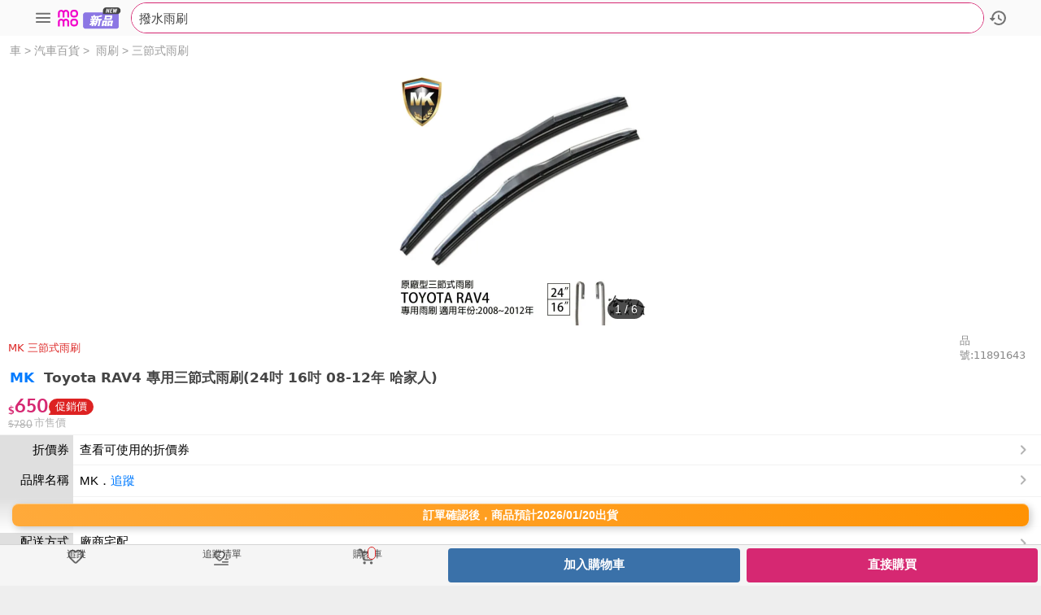

--- FILE ---
content_type: text/html;charset=UTF-8
request_url: https://m.momoshop.com.tw/goods.momo?i_code=11891643
body_size: 99110
content:
<!DOCTYPE HTML>
<html>
<head>
<!-- HTTP 1.1 -->
<meta http-equiv="Cache-Control" content="no-cache"/>
<meta http-equiv="Content-language" content="zh-TW"/>
<!-- HTTP 1.0 -->
<meta http-equiv="Pragma" content="no-cache"/>
<!-- Prevents caching at the Proxy Server -->
<meta http-equiv="Expires" content="0"/>
<meta http-equiv="Content-Type" content="text/html; charset=utf-8" />
<!-- <meta name="theme-color" content="#D62872"> -->
<meta name="msvalidate.01" content="EBED0A1510C08C233B5D03D91DA5499D">

<meta name="viewport" content="width=device-width, initial-scale=1.0, user-scalable=0, maximum-scale=1.0" />
<!-- å¯ä»¥ä»¤æä¸æ¹çé¸å®æ¶å¤±ï¼ä»¤ç¶²é è®æå¨è¢å¹ -->
<meta name="apple-mobile-web-app-capable" content="yes" />
<meta name="format-detection" content="telephone=no" />
<meta name="apple-id" content="app-id=861796017" />
<meta name="google-play-app" content="app-id=com.momo.mobile.shoppingv2.android" />
<meta name="keywords" content="【MK】Toyota RAV4 專用三節式雨刷(24吋 16吋 08-12年 哈家人),三節式雨刷,雨刷,汽車百貨,車"/>
  <meta name="description" content="推薦【MK】Toyota RAV4 專用三節式雨刷(24吋 16吋 08-12年 哈家人), RAV4  08~12年,日本進口膠條、原廠專用接頭,超服貼玻璃超靜音momo購物網總是優惠便宜好價格,值得推薦！">
  <meta property="al:android:url" content="momo.app://momoshop?status=0&goodsUrl=https://m.momoshop.com.tw/goods.momo?i_code=11891643" />
  <meta property="al:android:package" content="com.momo.mobile.shoppingv2.android" />
  <meta property="al:android:app_name" content="momoè³¼ç©ç¶²" />
  <meta property="al:ios:url" content="momo.app://momoshop?status=0&goodsUrl=https://m.momoshop.com.tw/goods.momo?i_code=11891643" />
  <meta property="al:ios:app_store_id" content="861796017" />
  <meta property="al:ios:app_name" content="momoè³¼ç©ç¶²" />
  <meta property="al:web:should_fallback" content="true" />
<link rel="apple-touch-icon" href="/img/message.svg?env=&t=20240925001" />
<link rel="apple-touch-icon-precomposed" href="/img/message.svg?env=&t=20240925001"/>
<!-- åçæè¦æ²å æè·ç juchou 2020.05.06 -->
<link rel="stylesheet" href="//image.momoshop.com.tw/ecm/font/theme-main.css?env=O&t=20241114002" type="text/css" />
<link type="text/css" rel="stylesheet" href="/css/ins/2023Common.css?env=&t=20250902001"/><link rel="shortcut icon" href="/img/favicon.png?env=&t=20241022001"/>
<link rel="Bookmark" href="/img/favicon.png?env=&t=20241022001"/>
<link rel="icon" href="/img/favicon.png?env=&t=20241022001" type="image/png"/>
<!-- Google Tag Manager -->
  <script>
    window.dataLayer = [];
    (function(w,d,s,l,i){w[l]=w[l]||[];w[l].push({'gtm.start':
    new Date().getTime(),event:'gtm.js'});var f=d.getElementsByTagName(s)[0],
    j=d.createElement(s),dl=l!='dataLayer'?'&l='+l:'';j.async=true;j.src=
    'https://www.googletagmanager.com/gtm.js?id='+i+dl;f.parentNode.insertBefore(j,f);
    })(window,document,'script','dataLayer','GTM-K77NGQ6');
  </script>
<!-- End Google Tag Manager -->
<!-- Global site tag (gtag.js) - Google Analytics 4-->
<script async src="https://www.googletagmanager.com/gtag/js?id=G-BKEC67VMMG"></script>
<script>
  window.dataLayer = window.dataLayer || [];
  function gtag(){dataLayer.push(arguments);}
  gtag('js', new Date());
  gtag('config', 'G-BKEC67VMMG');
</script>
<!-- Global site tag (gtag.js) - GTM å°åå®¶  -->
<script async src="https://www.googletagmanager.com/gtag/js?id=AW-577203191"></script>
<script>
  window.dataLayer = window.dataLayer || [];
  function gtag(){dataLayer.push(arguments);}
  gtag('js', new Date());
  gtag('config', 'AW-577203191');
</script>
<!-- TenMax ECDMP pageView Event -->
<script type="text/javascript"
  src='//image.momoshop.com.tw/ecm/js/tenMax.js?env=O&t=20231019001'></script>
<!-- End TenMax ECDMP pageView Event -->
<style type="text/css">.grecaptcha-badge{display: none;}</style>




<script language="JavaScript" type="text/JavaScript">
  var isAgeCheck = "false" == "true";
  var isYearAgree = "false" == "true";
</script>
<script language="javascript" type="text/javascript" src='//image.momoshop.com.tw/ecm/js/promise/polyfill.min.js?env=O&t=20220217001'></script>

<script language="javascript" type="text/javascript" src='//image.momoshop.com.tw/ecm/js/jquery-1.12.4.js?env=O&t=20200511001'></script>
<script language="javascript" type="text/javascript" src="//image.momoshop.com.tw/ecm/js/tool/txtTool.js?env=O&t=20191003001"></script>
<script language="javascript" type="text/javascript" src="//image.momoshop.com.tw/ecm/js/tool/storageTool.js?env=O&t=20220524005"></script>


  <script language="JavaScript" type="text/JavaScript">
    var IS_WEBP_JS = 'true' == 'true';
    var BALANCE_IMG_DOMAIN_JS = 'https://i<BYPASS>.momoshop.com.tw/';
  </script>
  <script language="javascript" type="text/javascript" src='//image.momoshop.com.tw/ecm/js/goods/imgWebp.js?env=O&t=20210601006'></script>
  
  
    <script language="javascript" type="text/javascript" src='//image.momoshop.com.tw/ecm/js/mobile/newMomo.js?env=O&t=20251021002'></script>
  


<script type="text/javascript" src="//image.momoshop.com.tw/ecm/js/account/account.js?env=O&t=20251210001"></script>

<script type="text/javascript" src="//image.momoshop.com.tw/ecm/js/account/mobile/loginByAccount.js?env=O&t=20251210001"></script>

<script type="text/javascript" src='//image.momoshop.com.tw/ecm/js/AstarConvert.js?env=O&t=20201120001'></script>


  <script language="javascript" type="text/javascript" src='//image.momoshop.com.tw/ecm/js/jquery.validate.min-1.19.1.js?env=O&t=20200511001'></script>

<script language="javascript" type="text/javascript" src="//image.momoshop.com.tw/ecm/js/mobile/momocoLoading.js?env=O&t=20250410001"></script>
<script language="javascript" type="text/javascript" src="//image.momoshop.com.tw/ecm/js/main/urlCache.js?env=O&t=20220524005"></script>



<script>
  //常數
  var CommonValue = {
    cart : { //購物車用
      newCartUrl : 'https://cart.momoshop.com.tw', //購物車api (目前各頁面都自訂義這個了,未來可統合這個)
      newCartCloudUrl : 'https://cartcloud.momoshop.com.tw' //雲端購物車api
    }
  }
</script><script>
var shoppingCartApiDomain = 'https://cart.momoshop.com.tw';
</script>
<script language="javascript" type="text/javascript" src="//image.momoshop.com.tw/ecm/js/mobile/announcementTpl.js?env=O&t=20210805001"></script>
<script language="javascript" type="text/javascript" src="//image.momoshop.com.tw/ecm/js/toastr/toastr.min.js?env=O&t=20180208001"></script>
<link rel="stylesheet" href="//image.momoshop.com.tw/ecm/css/toastr/toastr.min.css?env=O&t=20180208001" type="text/css" />
<script language="javascript" type="text/javascript" src="//image.momoshop.com.tw/ecm/js/jquery.ba-hashchange.min.js?env=O&t=20200511001"></script>
<script language="javascript" type="text/javascript" src="//image.momoshop.com.tw/ecm/js/tool/txtTool.js?env=O&t=20191003001"></script>
<script language="javascript" type="text/javascript" src="//image.momoshop.com.tw/ecm/js/mobile/new2013mobile.js?env=O&t=20250124001"></script>
<script language="javascript" type="text/javascript" src="//image.momoshop.com.tw/ecm/js/mobile/momo-app-bridge-min.js?env=O&t=20251117001"></script>
<script language="javascript" type="text/javascript" src="//image.momoshop.com.tw/ecm/js/mobile/crossDomainStorage.js?env=O&t=20250822001"></script>
<script language="javascript" type="text/javascript" src="//image.momoshop.com.tw/ecm/js/goods/swiper.min.js?env=O&t=20210319011"></script>
<script language="javascript" type="text/javascript" src="//image.momoshop.com.tw/ecm/js/mobile/searchInputBlock.js?env=O&t=20251125001"></script>
<script language="javascript" type="text/javascript" src="//image.momoshop.com.tw/ecm/js/mobile/adGoodsApi.js?env=O&t=20250605001"></script>
<link rel="stylesheet" type="text/css" href="//image.momoshop.com.tw/ecm/css/ec-common/mobile-module.css?env=O&t=20251022002">

<script language="javascript" type="text/javascript" src="//image.momoshop.com.tw/ecm/js/mobile/mainHead.js?env=O&t=20251014002"></script>
<script language="javascript" type="text/javascript" src="//image.momoshop.com.tw/ecm/js/3pCommon.js?env=O&t=20250109001"></script>
<script language="javascript" type="text/javascript" src="//image.momoshop.com.tw/ecm/js/mobile/momoMobileAlert.js?env=O&t=20250702002"></script>
<script language="javascript" type="text/javascript" src="//image.momoshop.com.tw/ecm/js/cart/api_2019.js?env=O&t=20251201002"></script>
<script language="javascript" type="text/javascript" src='//image.momoshop.com.tw/ecm/js/mobile/goods/goodsTag.js?env=O&t=20251021001'></script>
<script language="javascript" type="text/javascript" src="//image.momoshop.com.tw/ecm/js/rtbHouse.js?env=O&t=20241108001"></script>
<!-- Taboola Pixel Code -->
<script type="text/javascript" src="//image.momoshop.com.tw/ecm/js/taboolaTrack.js?env=O&t=20250723001"></script>
<!-- End of Taboola Pixel Code -->
<!-- TikTok Pixel code  -->
<script type='text/javascript' src="//image.momoshop.com.tw/ecm/js/tiktokTrack.js?env=O&t=20250512001"></script>
<!-- End of TikTok Pixel Code -->



<script>
  //常數
  var CommonValue = {
    cart : { //購物車用
      newCartUrl : 'https://cart.momoshop.com.tw', //購物車api (目前各頁面都自訂義這個了,未來可統合這個)
      newCartCloudUrl : 'https://cartcloud.momoshop.com.tw' //雲端購物車api
    }
  }
</script><script type="text/javascript">
var headTimeStamp = "";
var headLoginPage = "/mymomo/login.momo";
var loginPage="/mymomo/login.momo";
var cartApiDomain = 'https://cart.momoshop.com.tw';

var headPromptingTotalProductItemCountInAllShoppingCarts0 = '購物車內無商品';
var headOrderShoppingCartBodyTitle = '購物車';
var headOrderPaymentDeliveryBodyTitle = '結帳';
var headProductItemDelete = '移除';
var headProductItemGoodsDtInfo = '款式：';
var headProductItemCount = '數量：';
var headHeaderSearchDefaultnew = "搜全站商品";
var momoMobileAlertTitle = "momo系統訊息"; 
var momoMobileAlertCloseButton = "關閉";
var momoMobileConfirmYesButton = "是";
var momoMobileConfirmNoButton = "否";
var _momoHeaderDisplay="block";
var headLayerTop30 = "本館熱銷TOP30";
var headLayerNew = "本週新品";
var headLayerSale = "本週新降價";
var headLayerCphot = "折價券熱銷";
var wishlistLoginStr = "請先登入，再將商品加入追蹤清單！\n是否將畫面導至登入頁面？";
var addBrandTrackLoginStr = "請先登入，再將品牌加入追蹤清單！\n是否將畫面導至登入頁面？";
var ajaxErr2Str = "主機忙碌中！請稍後再試！";
var cateHotStr = "銷量";
var cateNewStr = "新上市";
var recommendation = "館長推薦";
var momoLogoAlt = "momo購物網 - 好評推薦 -";

var confirmText = "確定";
var cancelText = "取消";
var finishText = "完成";
var cleanSettingText = "清除設定";
var coverPlateAdTimeoutStr = '秒<br>跳過';
var bindMsg1 = "momo卡帳戶綁定完成，現已可至站內消費享mo幣回饋";
var bindMsg2 = "momo卡已加入信用卡管理清單，回饋之mo幣，統一歸戶於正卡人帳戶中，如正卡人尚未進行帳戶綁定，mo幣將暫時無法回饋";
var textLeft = "確定"
var androidVersionAlertText = "<ul><li>親愛的客戶您好，為了維護您的個人資料隱私及金流的交易安全，momo將升級Android系統最低支援版本至7.0<br/>請您更新至7.0版本方可繼續使用momo購物網APP，以確保個資較不易外流。</li><li>版本更新方式：『設定 → 軟體更新 → 下載並安裝 』</li><li>若您的Android手機無法升級至7.0，仍可透過網頁瀏覽器至momo購物網網頁版。</li><span style='text-align: left;margin: 10px 0 0 0;'>造成您的不便之處，敬請見諒!</span></ul>";
var androidVersionAlertConfirm = "確定"
var notifyAppObj = new momoAppBridge("shop");
notifyAppObj.notifyApp("showNativeTopBar", "1");
</script><link rel="stylesheet" href="//image.momoshop.com.tw/ecm/css/goods/swiper.min.css?env=O&t=20210319011" type="text/css" />
<link rel="stylesheet" href="/css/goods/swiper.css?env=&t=20230605001" type="text/css" />
<link rel="stylesheet" href="//image.momoshop.com.tw/ecm/css/mobile/goods/goods.css?env=O&t=20251216001" type="text/css" />
<link rel="stylesheet" href="//image.momoshop.com.tw/ecm/css/mobile/promoHalfFloat.css?env=O&t=20251230001" type="text/css" />
<link rel="stylesheet" href="//image.momoshop.com.tw/ecm/css/mobile/preOrderTag.css?env=O&t=20251022002" type="text/css" />
<link rel="stylesheet" href="//image.momoshop.com.tw/ecm/css/mobile/goods/reviewPage.css?env=O&t=20231023001" type="text/css" />
<link rel="stylesheet" href="//image.momoshop.com.tw/ecm/css/mobile/insureFloat.css?env=O&t=20251022002" type="text/css" />
<link rel="stylesheet" href="//image.momoshop.com.tw/ecm/css/ec-common/ec-module.css?env=O&t=20251127001" type="text/css" />
<link rel="stylesheet" href="//image.momoshop.com.tw/ecm/css/ec-page/ec-goods.css?env=O&t=20251022002" type="text/css" />
<link rel="stylesheet" href="//image.momoshop.com.tw/ecm/css/ec-common/ec-button.css?env=O&t=20241104001" type="text/css" />
<link rel="stylesheet" href="//image.momoshop.com.tw/ecm/css/ec-common/ec-components.css?env=O&t=20251015002" type="text/css" />
<link rel="stylesheet" href="//image.momoshop.com.tw/ecm/css/ec-common/ec-sheet.css?env=O&t=20250702002" type="text/css" />
<link rel="stylesheet" href="//image.momoshop.com.tw/ecm/css/ec-common/ec-icon.css?env=O&t=20250717002" type="text/css" />
<link rel="stylesheet" href="//image.momoshop.com.tw/ecm/css/ec-common/mobile-module.css?env=O&t=20251022002" type="text/css" />
<link rel="canonical" href="https://www.momoshop.com.tw/goods/GoodsDetail.jsp?i_code=11891643" >
<title>【MK】Toyota RAV4 專用三節式雨刷(24吋 16吋 08-12年 哈家人) - momo購物網 - 好評推薦 -2026年1月</title> <META property="og:title" content="【MK】Toyota RAV4 專用三節式雨刷(24吋 16吋 08-12年 哈家人)" momo購物網 - 好評推薦 -2026年1月>
<META property="og:type" content="article">
<META property="og:image" content="https://og.momoshop.com.tw/1768774734821/goodsimg/0011/891/643/11891643_R.jpg">
<META property="og:site_name" content="momo購物網  - 好評推薦 -">
<META property="og:description" content="RAV4  08~12年,日本進口膠條、原廠專用接頭,超服貼玻璃超靜音">
<META property="og:url" content="https://m.momoshop.com.tw/goods.momo?i_code=11891643">
<META property="product:brand" content="MK">
<META property="product:availability" content="in stock">
<META property="product:condition" content="new"/>
<META property="product:price:amount" content="650">
<META property="product:price:currency" content="TWD"/>
<META property="product:retailer_item_id" content="11891643">
<META name="viewport" content="width=device-width, initial-scale=1.0, user-scalable=1, maximum-scale=1.0">
<script language="javascript" type="text/javascript" src="//image.momoshop.com.tw/ecm/js/mobile/goods/goodsIcon.js?env=O&t=20260114001"></script>
<script language="javascript" type="text/javascript" src="//image.momoshop.com.tw/ecm/js/mobile/goods/cycleGoodsMobile.js?env=O&t=20221124001"></script>
<script language="javascript" type="text/javascript" src="//image.momoshop.com.tw/ecm/js/mobile/goods/goodsComment.js?env=O&t=20250826001"></script>
<script language="javascript" type="text/javascript" src="//image.momoshop.com.tw/ecm/js/mobile/goods/goodsDetailAd.js?env=O&t=20231019001"></script>
<script language="javascript" type="text/javascript" src="//image.momoshop.com.tw/ecm/js/mobile/goodsPreOrderNotice.js?env=O&t=20250730001"></script>
<script language="javascript" type="text/javascript" src="//image.momoshop.com.tw/ecm/js/mobile/goods/limitGoodsInfos.js?env=O&t=20250826001"></script>
<script language="javascript" type="text/javascript" src="//image.momoshop.com.tw/ecm/js/mobile/goods/moProMember.js?env=O&t=20251230001"></script>
<script language="javascript" type="text/javascript">

var isNewYear = false;////春節icon替換
var isEticketGoodsUseDelayNotice = false; // 電子票券商品 是否要使用 券號延遲歸戶的文案
//for motrack.js
var goodsInfo = {
    id: '11891643',
    name: '【MK】Toyota RAV4 專用三節式雨刷(24吋 16吋 08-12年 哈家人)',
    salePrice: '650',
    contentShowPrice1: '650',
    simGoodsLowestPriceTxt: "0", 
    currency: "NTD",
    brand: 'MK'
}
goodsInfo.contentShowPrice1 = goodsInfo.contentShowPrice1.replace(',', '');
goodsInfo.simGoodsLowestPriceTxt = goodsInfo.simGoodsLowestPriceTxt.replace(',', '');
var goodsIconInfo = {
    isNewYear:isNewYear,
    isFiveHour:false,
    isEBookKind:false,
    OTHERICONLT:'',
    BROAD_YN:'0',
    isFg:'0',
    isCycle:false,
    SHOP_12H_YN:'0',
    is3h:'',
    DELY_TEMP:'01',
    simOrderYn:'0',
    DELY_TYPE:'20',
    showLargeMachineIcon:false,
    ETICKET_YN:'0',
    EC_SEQ_NO_YN:'0',
    cycleMessage:"週期購",
    threeHourMessage:"【台北市】地區09:00-16:00前付款完成，最快可能3小時到貨",
    twelveHoureMessage:"快速到貨",
    delyHomeFreezeMessage:"冷凍宅配",
    largeMachineMessage:"由momo倉庫優先與您約定配送時間",
    delyFirstFreezeMessage:"快速到貨冷凍宅配",
    eticketMessage:"以簡訊發送序號，即買即用",
    ecseq10Message:"下載版序號",
    tvlogoMessage:"電視購物商品網路下單折$100",
    isPreOrder:'',
    goodsCodeTagHtml :'',
    goodsTag: [],
}

var tenMaxProdInfo = {
  id: '11891643',
  name: '【MK】Toyota RAV4 專用三節式雨刷(24吋 16吋 08-12年 哈家人)',
  skuIds: '001',
  description: 'RAV4  08~12年,日本進口膠條、原廠專用接頭,超服貼玻璃超靜音',
  brand: 'MK',
  listPrice: '780',
  currency: "TWD"
}

var goodsPriceInfo = {
  contentShowPrice1: '650',
  contentShowPrice2: '780',
  contentShowPrice3: '',
  titleShowPrice1: '促銷價',
  titleShowPrice2: '市售價',
  titleShowPrice3: ''
}
var moProPriceInfo = {};//moPro價錢資訊


 var categoryName1 = "三節式雨刷";

var categoryName2 = "雨刷";
</script>



<script>
  //常數
  var CommonValue = {
    cart : { //購物車用
      newCartUrl : 'https://cart.momoshop.com.tw', //購物車api (目前各頁面都自訂義這個了,未來可統合這個)
      newCartCloudUrl : 'https://cartcloud.momoshop.com.tw' //雲端購物車api
    }
  }
</script><script language="javascript" type="text/javascript" src="//image.momoshop.com.tw/ecm/js/mobile/goods/createSlyInit.js?env=O&t=20251125001"></script>
<script language="javascript" type="text/javascript" src="//image.momoshop.com.tw/ecm/js/mobile/goods/goods.js?env=O&t=20251216001"></script>
<script language="javascript" type="text/javascript" src="//image.momoshop.com.tw/ecm/js/mobile/goods/sameDateDelyMobile.js?env=O&t=20220929001"></script>
<script language="javascript" type="text/javascript" src="//image.momoshop.com.tw/ecm/js/mobile/slide.js?env=O&t=20201119001"></script>
<script language="javascript" type="text/javascript" src="//image.momoshop.com.tw/ecm/js/mobile/video.js?env=O&t=20250210001"></script>
<script language="javascript" type="text/javascript" src="//image.momoshop.com.tw/ecm/js/5hCommon.js?env=O&t=20210329001"></script>
<script language="javascript" type="text/javascript" src='//image.momoshop.com.tw/ecm/js/askStock.js?env=O&t=20250626002'></script>
<script language="javascript" type="text/javascript" src="//image.momoshop.com.tw/ecm/js/mobile/goods/addCartFloat.js?env=O&t=20220602001"></script>
<script language="javascript" type="text/javascript" src="/js/goods_specsplit.js?env=&t=20251126001"></script>
<script>
var cartApiDomain = 'https://cart.momoshop.com.tw';
</script>
<script language="javascript" type="text/javascript" src="/js/switchOnSaleNotice.js?env=&t=20220831001"></script>
<script language="javascript" type="text/javascript" src="//image.momoshop.com.tw/ecm/js/cart/api_2019.js?env=O&t=20251201002"></script>
<script language="javascript" type="text/javascript" src="/js/shoppingCart/js/api_mobile.js?env=&t=20220302003"></script>
<script language="javascript" type="text/javascript" src="//image.momoshop.com.tw/ecm/js/goods/swiper.min.js?env=O&t=20210319011"></script>
<script language="javascript" type="text/javascript" src="/js/floatGoodsImg.js?env=&t=20250325002"></script>
<script language="javascript" type="text/javascript" src="//image.momoshop.com.tw/ecm/js/mobile/search/searchUtil.js?env=O&t=20230702001"></script>
<script language="javascript" type="text/javascript" src="//image.momoshop.com.tw/ecm/js/mobile/promoHalfFloat.js?env=O&t=20251230001"></script>
<script language="javascript" type="text/javascript" src="//image.momoshop.com.tw/ecm/js/commentApi.js?env=O&t=20231003002"></script>
<script language="javascript" type="text/javascript" src='//image.momoshop.com.tw/ecm/js/mobile/goods/goodsReviews.js?env=O&t=20230508001'></script>
<script language="javascript" type="text/javascript" src="//image.momoshop.com.tw/ecm/js/mobile/goods/brandTrack.js?env=O&t=20241002001"></script>
<script language="javascript" type="text/javascript" src="/js/sly.js?env=&t=20200727004"></script>
<script language="javascript" type="text/javascript" src="//image.momoshop.com.tw/ecm/js/mobile/goods/userAddressData.js?env=O&t=20230904002"></script>
<script language="javascript" type="text/javascript" src="//image.momoshop.com.tw/ecm/js/mobile/goods/eticketInfo.js?env=O&t=20241018001"></script>
<script language="javascript" type="text/javascript" src='//image.momoshop.com.tw/ecm/js/mobile/goods/goodsTag.js?env=O&t=20251021001'></script>
<script language="javascript" type="text/javascript" src="//image.momoshop.com.tw/ecm/js/mobile/main/recomdBlockFunction.js?env=O&t=20251125001"></script>
<script language="javascript" type="text/javascript" src="//image.momoshop.com.tw/ecm/js/mobile/goodsTotalSales.js?env=O&t="></script>
<!-- Event snippet for 商品瀏覽 conversion page -->
<script>
  if (typeof gtag === "function") {
    gtag('event', 'conversion', {'send_to': 'AW-577203191/-txdCN2s2YMYEPfXnZMC'});
  }
</script>
<script language="javascript" type="text/javascript">


var displaySpec = "00"; //規格一、規格二
var imgSpecArray = [{"index":0,"key":"11891643_m0","name":"","isB":"0","isR":"1","isMain":true,"imgUrl":"https://i2.momoshop.com.tw/1695373879/goodsimg/0011/891/643/","B":"11891643_B_m.webp","R":"11891643_R_m.webp","L":"11891643_L_m.webp","X":"11891643_X_m.webp","large":"11891643_B_m.webp","middle":"11891643_R_m.webp","small":"11891643_X_m.webp"},{"index":1,"key":"11891643_m1","name":"","isB":"0","isR":"1","isMain":true,"imgUrl":"https://i3.momoshop.com.tw/1695373879/goodsimg/0011/891/643/","B":"11891643_B1_m.webp","R":"11891643_R1_m.webp","L":"11891643_L1_m.webp","X":"11891643_X1_m.webp","large":"11891643_B1_m.webp","middle":"11891643_R1_m.webp","small":"11891643_X1_m.webp"},{"index":2,"key":"11891643_m2","name":"","isB":"0","isR":"1","isMain":true,"imgUrl":"https://i4.momoshop.com.tw/1695373879/goodsimg/0011/891/643/","B":"11891643_B2_m.webp","R":"11891643_R2_m.webp","L":"11891643_L2_m.webp","X":"11891643_X2_m.webp","large":"11891643_B2_m.webp","middle":"11891643_R2_m.webp","small":"11891643_X2_m.webp"},{"index":3,"key":"11891643_m3","name":"","isB":"0","isR":"1","isMain":true,"imgUrl":"https://i1.momoshop.com.tw/1695373879/goodsimg/0011/891/643/","B":"11891643_B3_m.webp","R":"11891643_R3_m.webp","L":"11891643_L3_m.webp","X":"11891643_X3_m.webp","large":"11891643_B3_m.webp","middle":"11891643_R3_m.webp","small":"11891643_X3_m.webp"},{"index":4,"key":"11891643_m4","name":"","isB":"0","isR":"1","isMain":true,"imgUrl":"https://i2.momoshop.com.tw/1695373879/goodsimg/0011/891/643/","B":"11891643_B4_m.webp","R":"11891643_R4_m.webp","L":"11891643_L4_m.webp","X":"11891643_X4_m.webp","large":"11891643_B4_m.webp","middle":"11891643_R4_m.webp","small":"11891643_X4_m.webp"},{"index":5,"key":"11891643_O","name":"","isB":"1","isR":"1","isMain":false,"imgUrl":"https://i3.momoshop.com.tw/1695373879/goodsimg/0011/891/643/","B":"11891643_O_m.webp","R":"11891643_O_m.webp","L":"11891643_O_m.webp","X":"11891643_O_m.webp","large":"11891643_O_m.webp","middle":"11891643_O_m.webp","small":"11891643_O_m.webp"}]; // 規格圖 array
var imgSpecIndexHm = {"11891643_m0":0,"11891643_m1":1,"11891643_m2":2,"11891643_m3":3,"11891643_m4":4,"11891643_O":5};// 規格圖 index

</script>
<script language="javascript" type="text/javascript" src="//image.momoshop.com.tw/ecm/js/mobile/goods/goodsSpecImgMobile.js?env=O&t=20250915002"></script>

<script language="javascript" type="text/javascript" async="async">
var isPreOrder = "";
var preOrderDelyDate = "2026/01/20";
var preOrderCountDown = "1";
var isAllPreOrder = "0";
var agreedDeliveryYn = "0";
var _delyType = "20";
var agreeGoodsText = "2026/01/20";
var goodsCodeTagHtml = "";
//Hard Code 用常數 定義
var shopUrl = "www.momoshop.com.tw"
var m_Url = "m.momoshop.com.tw"
//是否啟用非同步取得活動資訊
var isSwitchAllPromoInfo = "1";
var renewGoodsRecomdOutfitCount = 0;
var renewGoodsRecommendCount = 0;
var renewGoodsWhoBuyCount = 0;
var renewGoodsHotRankCount = 0;
var _goodsCode = "11891643";
var _goodsDtCodeLtArray = "001".split(",");
var _categoryCode="4100300383";
var _categoryCode2="4100300130";
var _timeStamp ="?t=1695373879";
var ETICKET_YN = "0"; 
var EC_SEQ_NO_YN = "0"; 
var EBOOK_YN = "0"||'';
var entpCode = '024558'; 
var CATEGORY_CODE = "3400200024"; 
var promoNoList = [];

var simOrderYn = "0";  //來自門號專區頁(0:否 1:是)
var showSimOrderUrlYn = "0";  //是否顯示門號專區頁連結(0:否 1:是)
var isSetGoods = false;
var oneSetYn = ""; //是否為單一子商品的SET品
var isOneSet = oneSetYn === "true";//是否為單一子商品的SET品
var isFiveHour = false;
if(!isFiveHour){
  userAddressData.isRedirectFiveHourGoodsPage(_goodsCode);
}
var srcType = isFiveHour ? "" : "00";
var isGoodsSaleYn = true;
var askStockYn = "1"
var canTipStock = ""
var is18Goods = false;//18禁
var sourcePageType = "";//來源頁面類型
var isFromCategory = sourcePageType == oUrlCache.TYPE_CATEGORY;
var isMomoProjectCategory = false;//是否為momo專案底下的新分類
//活動列表
var activityList = '';
//配送資訊浮層
var goodsSpecSplitInfo_formType12 = {"formName":"配送方式","formType":"12","formContentArray":[{"content":"<span style='font-size: 15px; color: #000000;'>廠商宅配&nbsp<\/span>"}],"formContentInfo":[{"goodsReceiveTitle":"廠商宅配","goodsReceiveContent":"","content":"訂單確認後，商品預計2026/01/20出貨，實際出貨時間依所選擇之規格而定","contentInfo":"訂單確認後，商品預計2026/01/20出貨，實際出貨時間依所選擇之規格而定","formatStyle":0}]};

var isUseApp = false;
var uagt = navigator.userAgent;


var IS_CAN_SPEC_DELY = "false" == "true";
var dataSameDateDely = {};

var cycleYn = "false" === "true";  
var cycleGoodsInfo = {
    isCycle: false,
    isCycleBox: false,
    cycleFrequency: [],
    nextCycleExpectDate: []
}
var disCountStr = "";


var onSaleInfo = {
    isSwitch : "",
    onSaleText : ""
}


var bookInfo = {
  isBookKind  : false,  
  isEBookKind : false, 
  authorArray : []
}


var limitBuyInfo = {
  restrictionType: "",  
  rQty           : 0,
  remainingQty   : 0,
  showProPrice   : "0",
  limitBuyFlag1  : 1
}

var delyInfo = {
    delyTemp : '01'
}


var prodInfo = {
  product_id: "11891643",
  product_name: "【MK】Toyota RAV4 專用三節式雨刷(24吋 16吋 08-12年 哈家人)",
  product_seller: "20160808155833457",
  product_currency: "TWD"
}

var eticketDetailInfo = {};// 電子票卷有效期限或優惠期限

var brandFlagShip = {};//是否該品牌有置入到品牌旗艦的館架中

var gtagIdLabel = function(event, brandNo) {
  var _RTN = momoj.ajaxTool({data:{flag:"getGtagConversionIdLabel", event: event , webBrandNo : brandNo}});
  if(_RTN.rtnCode == 200){
    return _RTN.rtnData;
  }
  else {
    return [];
  }
}

function getGclid() {
  return new URLSearchParams(window.location.search).get('gclid');
}

function getGTag(event, prodInfo) {
  var gclid = getGclid();
  if(typeof gclid == 'undefined'||gclid == null||gclid.trim().length == 0){
    return {};
  }
  console.log("gclid:" + gclid);
  
  var price =  momoj('.priceArea b').text().replace(/,/g,'');
  var quantity = momoj('[name=goodsCnt]').val() || "";
  
  var idLabelArr = gtagIdLabel(event, prodInfo.product_seller);
  
  var gtagARR = [];
  momoj.each(idLabelArr, function(k,v){
    var g = {
      event: event + "M2",
      product_id: prodInfo.product_id,
      product_name: prodInfo.product_name,
      product_seller: prodInfo.product_seller,
      product_value: price * quantity,
      product_quantity: quantity,
      product_currency: prodInfo.product_currency,
      transaction_id: event + ""+ new Date().getTime(),
      conversion_id: v.conversion_id,
      conversion_label: v.conversion_label
    };
    gtagARR.push(g);
  });
  return gtagARR;
}

function pushToMarco20(prodInfo) {
  var gTagArr = getGTag("addToCart", prodInfo);
  momoj.each(gTagArr,function(k, gTag){
    if(gTag.product_id != undefined){
      // send to google
      console.log("pushing " + gTag.event + ' '+ gTag.product_id + ' ' + gTag.conversion_id + ' ' + gTag.conversion_label + ' ' + gTag.product_value + ' ' + gTag.product_quantity + ' ' + gTag.transaction_id);
      dataLayer.push(gTag);
    } 
  });
}

var totalCanBuyQty = 20

var isShowSetMomoMount = false

// below are functions that javascript can call gichou
var doAmt;
var orderMsgNew;
var setoutsideCountintoPopup;
var confirmSpec1AndSpec2;
var setGoodsSpec;
var updateBtnStatus;
var mainProductPlus_pop;
var mainProductMinus_pop;
var updateitemboxBtnStatus;
var openitemBox_ShowSpec;
var openitemBox_ShowSpec_forPlanGoods;
var checkSpec1and2IsMatch;
var spec1Selected=false,spec2Selected=false;
var allGoodsAmtIsEmpty = false;
var getDelyFlagMsg;
var showMsgOfAlertSpecs;
window.tmpGoodsCount = '1';
var bankList = {};
var setDtAsk = {};

var fiveHourAddressData = getFiveHourAddressData();
var isAPP = '0';
//defind end

//常數定義
function setUrl(){
  
  shopUrl = "www.momoshop.com.tw";
  //12 速達 
  if(!isNewYear){
    momoj("#hc_fast_01").attr("href","https://" + shopUrl+ "/edm/cmmedm.jsp?npn=1vEJ0pCThDn9&n=1&faqid=2_3");
  }else{
    momoj("#hc_fast_01").attr("href","https://" + shopUrl+ "/edm/cmmedm.jsp?npn=1vEIAbXPGTqN&n=1");
  }
  //3h超市
  if(!isNewYear){
    momoj("#hc_fast5h_01").attr("href","https://"+shopUrl+"/edm/cmmedm.jsp?npn=1vEJ0pCThDn9&n=1&faqid=2_4");
  }else{
    momoj("#hc_fast5h_01").attr("href","https://"+shopUrl+"/edm/cmmedm.jsp?npn=1vEIAbXPGTqN&n=1");
  }
  //tv 100
  if(isNewYear){
    momoj("#hc_Tv_01").attr("href","https://"+shopUrl+"/edm/cmmedm.jsp?npn=1vEIAbXPGTqN&n=1");
  }
  
  momoj("#hc_goods_6493").attr("href","https://"+shopUrl+"/edm/cmmedm.jsp?lpn=O4DhtqbdzSP&n=1&cid=&oid=&mdiv=1000100000-bt_0_154_01-bt_0_154_01_P1_5_e1&ctype=B");
  momoj("#creditCardDiscount").attr("href","https://"+shopUrl+"/edm/cmmedm.jsp?lpn=O0Y2mh4ttZH&n=1");
  //momoj("#cardDetail").attr("href","https://www.momoshop.com.tw/edm/cmmedm.jsp?lpn=O3WeN0iOijO&n=1"); USER 梁晉瑜表示怕誤觸，故移除
  //m.momosohp
  //3H 超市快配
  momoj("#hc_goods_6017").attr("href","https://"+shopUrl+"/edm/cmmedm.jsp?npn=1vEJ0pCThDn9&n=1&faqid=2_4");    
  momoj("#popularEvents").attr("href","https://"+m_Url+"/edm.momo?npn=1vEJLoFY5cNT&n=0");
  momoj("#hc_goods_6190").attr("href","//"+shopUrl+"/edm/cmmedm.jsp?lpn=O6QXmX9BPm3&n=1");
  momoj("#hc_goods_6984").attr("href","//"+m_Url+"/edm.momo?npn=1vEJno9rcAGp&n=1");
  momoj("#hc_goods_6981").attr("href","//"+m_Url+"/edm.momo?npn=1vES5IIJNHCZ&n=0");
  momoj("#hc_goods_6997").attr("href","https://"+m_Url+"/mymomo/contactUs.momo");
  momoj("#hc_goods_6998").attr("href","//"+m_Url+"/mymomo/membercenter.momo");
  momoj("#hc_goods_7196").attr("href","https://"+shopUrl+"/edm/cmmedm.jsp?lpn=O6QXmX9BPm3&n=1");
  //急鮮配
  if(!isNewYear){
    momoj("#hc_home_01, #hc_home_02").attr("href","https://" + shopUrl+ "/edm/cmmedm.jsp?npn=1vEJ0pCThDn9&n=1&faqid=2_1");
  }else{
    momoj("#hc_home_01, #hc_home_02").attr("href","https://" + shopUrl+ "/edm/cmmedm.jsp?npn=1vEIAbXPGTqN&n=1");
  }
  //安心配
  if(!isNewYear){
    momoj("#hc_largeMachine").attr("href","https://" + shopUrl+ "/edm/cmmedm.jsp?npn=1vEJ0pCThDn9&n=1&faqid=2_1");
  }else{
    momoj("#hc_largeMachine").attr("href","https://" + shopUrl+ "/edm/cmmedm.jsp?npn=1vEIAbXPGTqN&n=1");
  }
  //週期配送
  momoj("#hc_cycle_01").attr("href","https://" + shopUrl+ "/edm/cmmedm.jsp?npn=1vEJ0pCThDn9&n=1&faqid=10_1");
  //週期配送條款
  momoj("#cycleNotice").unbind('click').click(function(){
    window.location.href = "https://" + shopUrl+ "/edm/cmmedm.jsp?npn=1vEJ0pCThDn9&n=1&faqid=10_1";
  });
  
}

var sDelyDateDescribtion = '';//大部分跟配送時間文案一樣，除了其中幾句。

function btnGroup() {
  var childItems = momoj('#id-btn-radius-group').children('.btn-radius-item');
  var isBlock = childItems.map((index) => {
    if (childItems[index].style.display !== 'none') {
      return childItems[index];
    }
  })

  if (isBlock.length > 1) {
	  if(momoj('#id-btn-radius-group').hasClass('btn-radius-group') == false) {
		  momoj('#id-btn-radius-group').addClass('btn-radius-group');
	  }
  } else {
	  if(momoj('#id-btn-radius-group').hasClass('btn-radius-group') == true) {
		  momoj('#id-btn-radius-group').removeClass('btn-radius-group');
	  }
  }
}



//ready start
momoj(document).ready(function(){
  
  
  typeof buyDd == 'function' && buyDd();//週期購 buy dd
  
  funcCycleGoods.init(momoj('.specificationBox'));//週期購
  genGoodsAuthorArea(bookInfo.isBookKind, bookInfo.isEBookKind, bookInfo.authorArray);//產生作者名稱from goods.js
  
  if(!isShowSetMomoMount) {
    momoj(".installTxt").hide();
  }
   
  goodIcon.genGoodsIcon(goodsIconInfo);
   
  setUrl();

  
  momoj("#chooseSpecBtn").show();
  
  if( /momoshop/i.test(uagt) ){
    isUseApp = true;
  }
  
  window.onpopstate = function(event) {
    var state = event.state;
    if (state=='showCoupon') {
      getCoupon(1);
    }else if (state=='closeCoupon') {
      momoj('body, html, .usableCoupon').removeAttr('style');
    }
  };
  
  var switchType = momoj("#saleNoticeSwitchType").val();
  if(typeof switchType != 'undefined' && switchType =="2"){
    momoj("#commonGtoken").setGtoken("add_cart");
  }
  
  var dtAsk = new Array();
  
    dtAsk["001"] = "1"; 
  
  setDtAsk = {};
  
  isSetGoods = momoj("#setYn").val() === "1";

  //處理主商品頁的規格選擇文字呈現
  var name1 = momoj("#spec1_name").text().trim();
  var name2 = momoj("#spec2_name").text().trim();
  var realName1 = (("false"==="true")?"":name1);
  var realName2 = (("true"==="true")?"":(realName1!=""?"、":"")+name2);
  var frontShowSpecs = "請選擇 "+(name1=="規格1" || name2=="規格2"?"商品規格":realName1+realName2);
  momoj(".itemboxBtn:not(#dateBoxBtn) i, .itemboxBtn_fix:not(#dateBoxBtn) i").text(frontShowSpecs);
  
  //處理set品的下拉式選單只有單一個規格，就把"請選擇規格"的選項拿掉，並改為disabled
  momoj(".specificationBox .setprd ul li .prdMode select.setData.InSet").each(function(){
    var _select = momoj(this);
    var _select_name = _select.attr("name");
    var cntOption = 0;
    _select.children().each(function(){
      if(momoj(this).val()!="na"){
        cntOption++;
      }
    });
    if(cntOption ==1){
      _select.prop("disabled",true);
      _select.children().filter("[value='na']").remove();
      _select.attr("style", "background:#FFF;");
      var selectText = _select.find(":selected").text();
      var setGoodsDtOption = momoj(this).find('option:selected').attr("setGoodsDtPreOrderDesc");
      if(selectText == "無" || selectText == "無(已售完)"){
        _select.find(":selected").text("單一規格");
        _select.hide();
      }
      momoj(".productPage .setItemArea ul li .setData_popup").filter("[idx='"+_select_name+"']").text(_select.find(":selected").text());
        if(setGoodsDtOption !=""){
          // 只對有預購tag的商品顯示預購文案
          momoj(".productPage .setItemArea ul li").each(function(){
            var $li = momoj(this);
            if($li.find(".goods-tag-group .ec-tag.ec-tag-sm.ec-pre-order").length > 0){
              $li.find(".prd-info").text(setGoodsDtOption).show();
            }
          });
        }
    }
  });
  
  ////20180813 gichou 處理組合商品當規格為單一內容且文字為『無』或『單一規格』時要隱藏文字
  momoj(".setItemArea .setData_popup_fix").each(function(){
    var contentText_setspec = momoj(this).text();
    if(contentText_setspec == "無" || contentText_setspec == "單一規格" || contentText_setspec == "null"){
      momoj(this).hide();
    }
  });
  
  momoj(".setItemArea p.setData_popup").each(function(){
    var contentText_setspec = momoj(this).text();
    if(contentText_setspec == "無" || contentText_setspec == "單一規格" || contentText_setspec == "null"){
      momoj(this).hide();
      if(oneSetYn === "true"){
        momoj(".itemboxBtn:not(#dateBoxBtn)").parent().parent().hide();
      }
    }else{
      momoj(this).attr("style","background: #FFF;");
    }
  });
  
  renewGoodsRecommend("8"); //熱門推薦
  RecomdBlockFunction.bindYouMayLikeClickEvent(momoj('#bt_7_614_01_WaterfallFlow')); //你可能會喜歡click event

  getDelyFlagMsg = function(delyFlag, delyNo, delyCount, delyFrom, delyEnd) {
    var from;
    var end;
    
    if(/^16$|^30$|^28$/.test(delyNo)) {
      from = formatDateYear(delyFrom);
      end = formatDateYear(delyEnd);
      delyFlag = "14";
    } else if(/^29$/.test(delyNo)) {
      from = formatDateYear(delyFrom);
      end = formatDateYear(delyEnd);
      delyFlag = "15";
    } else {
      from = formatDateYear(delyFrom);
      end = formatDateYear(delyEnd);
    }

    var showStr = [
        "",
        "訂單確認後，商品預計" + end + "出貨",/* 付款完成後，預計end出貨 */
        "因商品屬性關係，訂單確認後，將由專人與您約定送貨時間",/* 因商品屬性關係，將有專人與您約定送貨時間 */
        "大材積商品，訂單確認後，將由專人與您約定送貨時間，最快可約定隔天出貨",/* 大材積商品，將有專人與您約定送貨時間，最快可約定隔天出貨 */
        "因商品屬性關係，訂單確認後，" + end + "後將由專人與您約定送貨時間",/* 因商品屬性關係，將有專人與您約定end後之送貨時間 */
        "因商品屬性關係，訂單確認後，將由專人與您約定" + end + "後之送貨時間",/* 因商品屬性關係，將有專人與您約定end後之送貨時間 */
        "訂單確認後，系統將以簡訊發送序號，開通後無法取消或退貨",/* 系統將以簡訊發送序號，開通後無法取消或退貨*/
        "訂單確認後，商品預計" + from
            + "~" + end + "出貨",/* 付款完成後，預計from~end出貨 */
        "因商品屬性關係，訂單確認後，" + end + "後將由專人與您約定送貨時間",/* 因商品屬性關係，將有專人與您約定end後之送貨時間 */
        "組合商品詳細配送資訊，請參考各個商品的配送內容。",
        "點選直接購買選擇資費專案，門號開通完成即可出貨",  /* 點選直接購買選擇資費專案，門號開通完成即可出貨 */
        "08:00~19:00訂購，3小時內到貨(可指定時段)",  /* 08:00~17:00訂購，商品3小時內到貨 */
        "訂單確認後，系統將以簡訊發送序號，開通後無法取消或退貨",  /* 系統將以簡訊發送序號，開通後無法取消或退貨*/
        "8:00~19:00訂購，3小時內到貨(可指定時段)<br>出貨前將有專人與您聯繫",  /* 08:00~17:00訂購 3時內到貨<br>出貨前將有專人與您聯繫 */
        "此為預購商品，訂單確認後，預計" + end + "出貨",  /* 此為預購商品，預計yyyy/mm/dd出貨*/
        "此為預購商品，訂單確認後，預計" + from + "~" + end + "出貨",   /* 此為預購商品，預計yyyy/mm/dd~yyyy/mm/dd出貨*/
        "訂單確認後，系統自動將書籍匯入momo帳號，購買後無法取消或退貨",
    ];
    
    if(EC_SEQ_NO_YN == '1'&&EBOOK_YN == '1') {
        delyFlag = 16;
    } else if (EC_SEQ_NO_YN == '1'&&EBOOK_YN != '1') {
    	delyFlag = objAddCartFloat.util.isDelyFlag6() ? 6 : 12; // 原先的
    }

    if(simOrderYn == '1') {  //來自門號專區頁
      delyFlag = 10;  //10:付款完成後，需等待門號開通完成即可出貨
    }

    if(window.isFiveHour && (delyInfo.delyTemp === "02" || delyInfo.delyTemp === "03")) {
      delyFlag = 13;
    } else if(window.isFiveHour) {  //來自5h超市
      delyFlag = 11;
    }
    //文案區塊中的3小時圖片
    if(delyFlag == 13){
      //var imgIcon = '/ecm/img/cmm/goodsdetail/5h.png';
      // var imgIcon = '/ecm/img/cmm/goodsdetail/3h_NewYear.png';
      // setDelyImg(imgIcon);
      momoj("#preOrderArea").addClass("animationTxt");
    }

    var msg = "";
    if (!!delyFlag) {
      msg = showStr[delyFlag] || "";
      
      if(delyFlag == 1 || delyFlag == 7){
        sDelyDateDescribtion = msg + '，實際出貨時間依所選擇之規格而定';
      }else if((delyFlag == "14" || delyFlag == "15") && !!delyCount){ //因為商品頁會cache所以改為動態加入倒數天數文案
        msg += "("+delyCount+"天後)";
        sDelyDateDescribtion = msg + '，實際出貨時間依所選擇之規格而定';
      }else{
        sDelyDateDescribtion = msg ;
      }
      setDesDelyDate();
    }
    return msg;
  }
  
  
  updateitemboxBtnStatus = function(){
    var from = momoj("#specSelectOpen");
    momoj(".specificationBox .btnArea .buy_alert").hide();
    momoj(".specificationBox .btnArea .outofstock").hide();
    momoj(".specificationBox .btnArea .onSaleNotice_alert").hide();
    //開賣通知
    var isOnSaleNotice = momoj("#onSaleNotice").attr("val");
    if(typeof isOnSaleNotice != "undefined" && (isOnSaleNotice =="1" || isOnSaleNotice==="0")){
      momoj(".specificationBox .btnArea .enter").hide();
      momoj(".specificationBox .btnArea .addCar_inbox").hide();
      momoj(".specificationBox .btnArea .checkout_inbox").hide();
      momoj(".specificationBox .btnArea .onSaleNotice_alert").show();
      btnGroup()
    }else{
      var isGoodsSaleYn = momoj("#isGoodsSaleYn").val();
      if(isGoodsSaleYn ==="true"){
        if(from.attr("from")!="addOrbuy"){
          momoj(".specificationBox .btnArea .addCar_inbox").show();
          momoj(".specificationBox .btnArea .checkout_inbox").show();
          momoj(".specificationBox .btnArea .enter").hide();
        }else{
          momoj(".specificationBox .btnArea .enter").show();
          momoj(".specificationBox .btnArea .addCar_inbox").hide();
          momoj(".specificationBox .btnArea .checkout_inbox").hide();
        }
      }else{
        momoj(".specificationBox .btnArea .enter").hide();
        momoj(".specificationBox .btnArea .addCar_inbox").hide();
        momoj(".specificationBox .btnArea .checkout_inbox").hide();
        
        if("true"==="true"){
          momoj(".specificationBox .btnArea .buy_alert").show();
          momoj(".specificationBox .btnArea .buy_alert").unbind("click").bind("click",askClickAct_inner);
        }else{
          momoj(".specificationBox .btnArea .outofstock").show();
        }
      }
      btnGroup();
      updateBtnStatus(0,0);
    }
  };
  
  setoutsideCountintoPopup = function(){
    var tmp =momoj("select#goodsCnt").val();
    var tmpCnnt =momoj("select#goodsCnt").attr("tmpcnt");
    momoj(".specificationBox .buyQuantity .numberStyle tr td .numberArea").val((tmpCnnt ==0 ?tmp : tmpCnnt));
    momoj(".specificationBox .cycleArea .numberStyle .numberArea").val((tmpCnnt ==0 ?tmp : tmpCnnt));
  };
  
  //主商品彈出視窗 選擇數量(+) 
  mainProductPlus_pop = function(){
    if(isSpecAllSelected(".specificationBox #spec1 li",".specificationBox #spec2 li")){
      var numberObject = momoj(".prdScroll .buyQuantity .numberStyle .numberArea");
      var selNum = numberObject.val();
      var currentRemainNm = getCanUseAmt(); //
      if(currentRemainNm - 1 >= 0 && parseInt(selNum) + 1 <= currentRemainNm){
        selNum++;
      }
      
      setGoodsAmt(selNum);
    }
  };

  //主商品彈出視窗 選擇數量(-) 
  mainProductMinus_pop = function(){
    if(isSpecAllSelected(".specificationBox #spec1 li",".specificationBox #spec2 li")){
      var numberObject = momoj(".prdScroll .buyQuantity .numberStyle .numberArea");
      var selNum = numberObject.val();
      if(selNum - 1 >= 1){
        selNum --;
      }
      
      setGoodsAmt(selNum);
    }
  };

  updateBtnStatus = function(numberArea_pop,index){
    if(isSpecAllSelected(".specificationBox #spec1 li",".specificationBox #spec2 li")){
      if(numberArea_pop > 1){
        momoj(".prdScroll .buyQuantity .numberStyle .minusBtn").removeClass("selected");
      }else{
        momoj(".prdScroll .buyQuantity .numberStyle .minusBtn").addClass("selected");
      }
      var specNow = getCanUseAmt();
      if((numberArea_pop < specNow || (momoj("#goodsSpec_tmp").attr("amt")==''))){
        momoj(".prdScroll .buyQuantity .numberStyle .plusBtn").removeClass("selected");
      }else{
        momoj(".prdScroll .buyQuantity .numberStyle .plusBtn").addClass("selected");
      }
    }else{
      momoj(".prdScroll .buyQuantity .numberStyle .minusBtn").addClass("selected");
      momoj(".prdScroll .buyQuantity .numberStyle .plusBtn").addClass("selected");
    }
  };
  
  confirmSpec1AndSpec2 = function(){
    var spec1Touched = false, spec2Touched = false;
    if(momoj(".specificationBox #spec1 li[name=specItems]").parent().attr("touched")=="on"){
      spec1Touched = true;
    }
    if(momoj(".specificationBox #spec2 li[name=specItems_spec2]").parent().attr("touched")=="on"){
      spec2Touched = true;
    }
    var spec1= momoj(".specificationBox #spec1 li.selected");
    var spec2= momoj(".specificationBox #spec2 li.selected");
    var spec1_LiCnt= momoj(".specificationBox #spec1 li").length;
    var spec2_LiCnt= momoj(".specificationBox #spec2 li").length;
    
    if(((!spec1.length && spec1_LiCnt >= 1) || (!spec2.length && spec2_LiCnt >= 1)) && spec1Touched && spec2Touched){
      
      showfadeOutAlert(momoj(".tooltips_specsNotFinished").text().trim(),false);
      if(!spec1.length){
        momoj("#colorSpecs").addClass("divselected");
        momoj("#sizeSpecs").removeClass("divselected");
      }else if(!spec2.length){
        momoj("#sizeSpecs").addClass("divselected");
        momoj("#colorSpecs").removeClass("divselected");
      }
      return false;
    }else{
      if(spec1.length){
        spec1.attr("tdchecked","V");
      }
      if(spec2.length){
        spec2.attr("tdchecked","V");
      }
      if(setGoodsSpec(spec1,spec2,spec1_LiCnt,spec2_LiCnt)){
        return true;
      }else{
        if(momoj(".specificationBox").attr("style").indexOf("block") > -1){
          if(event.target.parentElement.parentElement.className != 'planSelect'){//若只是切換多組數不用彈出浮層
            showfadeOutAlert("請選擇商品規格");
          }
        }
        return false;
      }
    }
  };
  //將畫面上選擇到的規格1跟規格2做match
  //因為有可能規格1 或著 規格2可能是多種組合
  //範例1：規格1『大』的屬性dtcode=”001,002,006”  分別對應到規格2的藍色(001)、綠色(002)、紅色(006)
  //範例2：規格1『大』的屬性dtcode=”001,002,006”  分別對應到規格2的藍色(屬性dtcode=”003,006”)、綠色(002)
  //pickUpDtIndex就是match到的箭頭，再用來取得數量、送貨日、到貨日等等相關資料
  setGoodsSpec = function(spec1, spec2, spec1_LiCnt, spec2_LiCnt){
    if(spec1.length && spec1_LiCnt > 0){
      var spec1_value = spec1.attr("val");
      var spec1_amt = spec1.attr("amt");
      var tmp1=null, tmp1Boolean = false, tmp1_amt=null;
      var tmp2=null, tmp2Boolean = false, tmp2_amt=null;
      if(/,/.test(spec1_value)){
        tmp1 = spec1_value.split(",");
        tmp1_amt = spec1_amt.split(",");
        tmp1Boolean = true;
      }else{
        tmp1 = spec1_value;
        tmp1_amt = spec1_amt;
      }
      if(spec2_LiCnt>0 && !spec2.length){
        return false;
      }
      var spec2_value = (!spec2.length?"":spec2.attr("val"));
      var spec2_amt = (!spec2.length?"":spec2.attr("amt"));
      if(/,/.test(spec2_value)){
        tmp2 = spec2_value.split(",");
        tmp2_amt = spec2_amt.split(",");
        tmp2Boolean = true;
      }else{
        tmp2 = spec2_value;
        tmp2_amt = spec2_amt;
      }
      var str_value = "";
      var pickUpDtIndex = 0;
      if(tmp1Boolean && tmp2Boolean){//皆為array
        if(JSON.stringify(tmp1)==JSON.stringify(tmp2)){
          str_value = JSON.stringify(tmp1);
          pickUpDtIndex = "x";
        } else{
          for(var i=0;i<tmp1.length;i++){
            for(var j=0;j<tmp2.length;j++){
              if((tmp1[i].trim()==tmp2[j].trim()) && parseInt(tmp1_amt[i])!=0){
                pickUpDtIndex = i;
                str_value = tmp1[i].trim();
                break;
              }
            }
          }
        }
      }else{
        if(tmp1Boolean && !tmp2Boolean){
          if(spec2.length){
            for(var j=0;j<tmp1.length;j++){
              if(tmp1[j].trim()==tmp2){
                pickUpDtIndex = j;
                str_value = tmp2;
                break;
              }
            }
          }else{
            pickUpDtIndex = "x";
            str_value = tmp1;
          }
        }else if(!tmp1Boolean && tmp2Boolean){
          if(spec1.length){
            for(var j=0;j<tmp2.length;j++){
              if(tmp1==tmp2[j].trim()){
                pickUpDtIndex = j;
                str_value = tmp1;
                break;
              }
            }
          }else{
            pickUpDtIndex = "x";
            str_value = tmp2;
          }
        }else{
          str_value = tmp1;
          pickUpDtIndex = "x";
        }
      }    
      var str_amt =       (/,/.test(spec1.attr("amt"))      && pickUpDtIndex!="x" ? spec1.attr("amt").split(",")[pickUpDtIndex].trim():spec1.attr("amt"));
      var str_days =      (/,/.test(spec1.attr("days"))     && pickUpDtIndex!="x" ? spec1.attr("days").split(",")[pickUpDtIndex].trim():spec1.attr("days"));
      var str_delyFlag =  (/,/.test(spec1.attr("delyFlag")) && pickUpDtIndex!="x" ? spec1.attr("delyFlag").split(",")[pickUpDtIndex].trim():spec1.attr("delyFlag"));
      var str_delyNo =    (/,/.test(spec1.attr("delyNo"))   && pickUpDtIndex!="x" ? spec1.attr("delyNo").split(",")[pickUpDtIndex].trim():spec1.attr("delyNo"));
      var str_delyCount = (/,/.test(spec1.attr("delyCount")) && pickUpDtIndex!="x" ? spec1.attr("delyCount").split(",")[pickUpDtIndex].trim():spec1.attr("delyCount"));
      var str_delyFrom =  (/,/.test(spec1.attr("delyFrom")) && pickUpDtIndex!="x" ? spec1.attr("delyFrom").split(",")[pickUpDtIndex].trim():spec1.attr("delyFrom"));
      var str_delyEnd =   (/,/.test(spec1.attr("delyEnd"))  && pickUpDtIndex!="x" ? spec1.attr("delyEnd").split(",")[pickUpDtIndex].trim():spec1.attr("delyEnd"));
      
      if("false"=="true"){str_value = spec1_value;}
      var goodsSpecSet = document.getElementById("goodsSpec");
      goodsSpecSet.setAttribute('value',str_value);
      goodsSpecSet.setAttribute("amt",str_amt);
      goodsSpecSet.setAttribute("days",str_days);
      goodsSpecSet.setAttribute("delyFlag",str_delyFlag);
      goodsSpecSet.setAttribute("delyNo",str_delyNo);
      goodsSpecSet.setAttribute("delyCount",str_delyCount);
      goodsSpecSet.setAttribute("delyFrom",str_delyFrom);
      goodsSpecSet.setAttribute("delyEnd",str_delyEnd);  // Wait for a moment
      return true;
    }else{
      return false;
    }
  };
  
  openitemBox_ShowSpec_forPlanGoods = function(str, anchor){//長出規格浮層的動作(點選多組數商品)
    if(is18Goods && !isYearAgree){//分類頁來的在這判斷18禁
      check18Login();
      return;
    }
    
    if(typeof str == "undefined"){
      str = "specOption";
    }
    momoj("#specSelectOpen").attr("from",str);
    
    momoj(".specificationBox .prdScroll, .specificationBox .prdScroll div").removeAttr("style")
    momoj(".content, .footerArea").hide();
    
    var planSelectGoodsCode = anchor.attr("id")||'';
    momoj('.planSelect li[goodscode="'+planSelectGoodsCode+'"]').click();
    
    updateitemboxBtnStatus();
    momoj(".specificationBox").show();
    
    //錨點
    if(anchor) {
      var anchorElement = momoj(anchor);
      if(anchorElement && anchorElement.length > 0) {
        momoj('.prdScroll').scrollTop(momoj(anchor).offset().top);
      }
    }else {
      //momoj('.prdScroll').scrollTop(0);
    }
  };
  
  openitemBox_ShowSpec = function(str, anchor){//長出規格浮層的動作(主商品)
    
    if(is18Goods && !isYearAgree){//分類頁來的在這判斷18禁
      check18Login();
      return;
    }
    
    //來自門號專區頁須檢查是否年滿20歲
    if(simOrderYn == '1') {
      var ageState = chkLoginAge('20');
      if(ageState == 'NOT_LOGIN') {
        login();
        return;
      }

      if(ageState == 'UNDERAGED') {
        showAlertWindow({
            title: '',
            msg: '訂購門號專案商品須年滿20歲，如須單獨購買商品請由左側分類進入',  //訂購門號專案商品須年滿20歲，如須單獨購買商品請由左側分類進入
            id: 'showAlertWindow',
            yesWording: '確定',
            func: ''
        });
        return;
      }
    }

    if(typeof str == "undefined"){
      str = "specOption";
    }
    momoj("#specSelectOpen").attr("from",str);
    
    momoj(".specificationBox .prdScroll, .specificationBox .prdScroll div").removeAttr("style")
    momoj(".content, .footerArea").hide();
    updateitemboxBtnStatus();
    momoj(".specificationBox").show();
    
    //錨點
    if(anchor) {
      var anchorElement = momoj(anchor);
      if(anchorElement && anchorElement.length > 0) {
        momoj('.prdScroll').scrollTop(momoj(anchor).offset().top);
      }
    }else {
      momoj('.prdScroll').scrollTop(0);
    }
  
    if(momoj(".multipleList .planLink").length >0){//該商品是否有多組數
      if (momoj(".planSelect li").length > 0) {//規格浮層是否有多組數
        momoj(".planSelect li").removeClass("selected");
        var goodsCode = momoj(".productPage #goods_code").val();
        momoj('.planSelect li[goodscode="'+goodsCode+'"]').addClass("selected");
      }
    }

    singleSpecInitial();
    
    if("false"==="true"){
      momoj(".specificationBox #colorSpecs").hide();
    }
    if("true"==="true"){
      momoj(".specificationBox #sizeSpecs").hide();
    }
    
    var titleHeight = momoj(".specificationBox .closebtn a").outerHeight();
    var itemHeight = momoj(".specificationBox .prdBox").outerHeight();
    var btnHeight = momoj(".specificationBox .btnArea").outerHeight();
    var prdHeight = document.documentElement.clientHeight
    momoj(".specificationBox .btnArea .addCar").removeClass(" addcarSelect")
    momoj(".specificationBox .btnArea .checkout").removeClass("checkoutSelect")
    momoj(".specificationBox .btnArea .buy_alert").addClass("buy_alert_tip");
    momoj(".specificationBox .btnArea .outofstock").addClass("outofstock_tip");
    
    //商品名
    momoj(".prdBox .prdName").text("");
    //商品價格
    var floatConfig = {
        simOrderYn : simOrderYn
    };
    getPriceToFloatlayer(floatConfig);
    
    //配送方式
    var radioStr="";
    momoj(".deliveryList").text("");
    var checkValue = momoj('[name=dely_work]:checked').val();
    var checkedId = '';
    var cnt_delyWay = 0;
    var oThis;
    momoj("input[name='dely_work']").each(function(){
      oThis = momoj(this);
      var id = oThis.attr("id");
      if(cycleGoodsInfo.isCycle){
        id = "cycle";
      }
      id += "_popup";
      radioStr += "<li onclick='show_dely(event,"+cnt_delyWay+",\"dely_work_popup\");' name='dely_work_popup' id='"+ id +"'"
               +  "value='"+oThis.val()+"' alt='"+oThis.val()+"'>"
               + (oThis.parent().children('div').html()).trim()
               + "</li>"
     
      if(checkValue==oThis.val()){
        checkedId = id;
      }
      cnt_delyWay++;
    });

    momoj(".deliveryList").append(radioStr);
    momoj("#"+checkedId).addClass("selected");
    momoj("#"+checkedId+" p").addClass("selected");
    
    funcCycleGoods.updateCartDisplay(); //週期購商品要將配送方式隱藏
    
    //活動列表
    genRegisterActivity(activityList); //goods.js

    //SET單一子品要將SET子商品資訊隱藏
    if(oneSetYn === "true"){
      momoj(".specificationBox .setprd").hide();
    }
    
    if(checkedId == 'superstoreTwm_popup' ){
      if(("03"==="05" && "01"==="03" && "04"==="03") ||
            ("03"==="05" && "01"==="04" && "04"==="01")){
        momoj(".specificationBox .prdScroll .deliveryArea .twmCheckSerTxtBox").show();
      }
    }else{
        momoj(".specificationBox .prdScroll .deliveryArea .twmCheckSerTxtBox").hide();
    }
   
    /* 20190610 台哥大店取 */  
    momoj(".specificationBox .prdScroll .deliveryArea .deliveryList li").click(function(){
      if(("03"==="05" && "01"==="03" && "04"==="03") ||
                  ("03"==="05" && "01"==="04" && "04"==="01")){
        momoj(".specificationBox .prdScroll .deliveryArea .twmCheckSerTxtBox").show();
      }
    })

    momoj(".specificationBox .prdScroll .deliveryArea .deliveryList li:not(#superstoreTwm_popup)").click(function(){
       momoj(".specificationBox .prdScroll .deliveryArea .twmCheckSerTxtBox").hide();
    })

    //數量
    var cnt_out = momoj("select#goodsCnt");
    momoj(".prdScroll .buyQuantity .numberStyle .numberArea").val((cnt_out.val() > cnt_out.attr("tmpcnt") ? cnt_out.val():cnt_out.attr("tmpcnt")));
    updateBtnStatus(momoj("#goodsCnt").val(),0);
    var ttmp = momoj(".prdScroll .buyQuantity .numberStyle .numberArea").val();
    momoj("select#goodsCnt").attr("tmpcnt",ttmp);
    var limitText = "";
    if(limitText.trim() == ""){
      momoj(".specificationBox .buyQuantity .texttip2").hide();
    }else{
      momoj(".specificationBox .buyQuantity .texttip2").html(limitText.trim());
    }
    
    objAddCartFloat.recycleMechine.toggle();//廢四機
   
    //試穿報告
    if("true"==="true"){
      momoj(".specificationBox .checksizeBtn").hide();
    }else{
      momoj(".specificationBox .checksizeBtn").show();
      momoj(".specificationBox .checksizeBtn").attr("href",momoj("#reviewSizeReport").attr("href"));
    }
    
    //國旅卡
    
    momoj(".specificationBox .travelCardArea").hide();
     
    
    // 20180331 保留一塊區域處理規格1與2的預設有無量判斷
    var spec1AllZero=true,spec2AllZero=true;
    momoj("[name=specItems]").each(function(){
      //規格2為無或單一規格,則要判斷規格1的每一種規格數量是否小於等於0,再顯示灰底按鈕
      if("true"==="true" && "true"==="true"){
        var amt = momoj(this).attr("amt");
        if(amt <= 0 ){
          momoj(this).addClass("outOfStock");
        }
      }else if(momoj(this).attr("tdchecked")=="V" ||momoj(this).attr("tdchecked")=="W"){
        momoj(this).addClass("selected");
      }else{
        momoj(this).removeClass("outOfStock");
      }
    });
    var spec1ItemsCount = momoj("[name=specItems]").length;
    var calculateSpec1ItemClass = 0;
    momoj("[name=specItems]").each(function(){
      var thisTdSpec2_amt_allZero = checkAmtAllZero(momoj(this).attr("amt"));
      if(thisTdSpec2_amt_allZero){
        calculateSpec1ItemClass++;
      }
    });
    if(calculateSpec1ItemClass != spec1ItemsCount){
      spec1AllZero = false;
    }
    
    momoj("[name=specItems_spec2]").each(function(){
      if(momoj(this).attr("tdchecked")=="V" ||momoj(this).attr("tdchecked")=="W"){
        momoj(this).addClass("selected")
      }else{
        momoj(this).removeClass("outOfStock");
      }
    });
    
    var spec2ItemsCount = momoj("[name=specItems_spec2]").length;
    var calculateSpec2ItemClass = 0;
    momoj("[name=specItems_spec2]").each(function(){
      var thisTdSpec2_amt_allZero = checkAmtAllZero(momoj(this).attr("amt"));
      if(thisTdSpec2_amt_allZero){
        calculateSpec2ItemClass++;
      }
    });
    if(calculateSpec2ItemClass != spec2ItemsCount){
      spec2AllZero = false;
    }
    if(spec1AllZero && spec2AllZero){
      allGoodsAmtIsEmpty = true;
      momoj("#goodsSpec_tmp").attr("amt","0");
    }
    
    if(!momoj("#spec1 .selected").length){
      momoj("#spec1").attr("touched","");
      momoj("[name=specItems]").each(function(){
        momoj(this).attr("tdchecked","X");
        momoj(this).attr("inuse","0");
        momoj(this).removeClass("selected");
      });
    }
    if(!momoj("#spec2 .selected").length){
      momoj("#spec2").attr("touched","");
      momoj("[name=specItems_spec2]").each(function(){
        momoj(this).attr("tdchecked","X");
        momoj(this).attr("inuse","0");
        momoj(this).removeClass("selected");
      });
    }
    
    funcSameDate.clear();//統一出貨日
    
    if(momoj("#spec1 .selected").length){
      momoj("#spec1 .selected").trigger("click");
    }
    if(momoj("#spec2 .selected").length){
      momoj("#spec2 .selected").trigger("click");
    }
    
    funcSameDate.realToTemp();//統一出貨日
    
    updateBtnStatus(allGoodsAmtIsEmpty ? 0:momoj("#goodsCnt").val(),0);
    
    adjustPdScroll();

    var widthOffloat = momoj(".specificationBox .prdScroll").width();
    var limitword = (widthOffloat<=320?17:widthOffloat<=375?21:23);
    //縮小規格文字
    momoj("#spec1 li").each(function(){

      var text_i = momoj(this).children().text();
      if(text_i.length > limitword){
        momoj(this).children().text(text_i.substr(0,limitword-1)+"...");
      }
      
    });
    momoj("#spec2 li").each(function(){
      var text_i = momoj(this).children().text();
      if(text_i.length > limitword){
        momoj(this).children().text(text_i.substr(0,limitword-1)+"...");
      }
      
    });

    funcCycleGoods.changeCycleArea();//週期購
    
    if(window.isFiveHour) {
      setShowGoodsDt(11);
    }else if (momoj("#setYn").val() == '1' ) { //SET品放入購物車顯示出貨日
      momoj('.InSet').trigger('change');
    }
  }
  
  var strreload="";

  
 
  var url = location.href;
  
  var norest_allot_months = [{"monthly":"24","interestRate":"9","monthlyPrice":"29","bankList":"台北富邦商業銀行、北富銀-momo卡、台新國際商業銀行、合作金庫銀行、永豐銀行、第一商業銀行、遠東國際商業銀行、匯豐(台灣)銀行、臺灣新光商業銀行、兆豐國際商業銀行、聯邦商業銀行、凱基商業銀行、彰化商業銀行、台灣中小企業銀行、渣打銀行、台中商業銀行、華泰商業銀行、陽信商業銀行、星展銀行。","bankCount":"19"},{"monthly":"12","interestRate":"6","monthlyPrice":"57","bankList":"台北富邦商業銀行、北富銀-momo卡、中國信託商業銀行、台灣銀行、國泰世華商業銀行、台新國際商業銀行、合作金庫銀行、永豐銀行、第一商業銀行、遠東國際商業銀行、匯豐(台灣)銀行、臺灣新光商業銀行、兆豐國際商業銀行、聯邦商業銀行、凱基商業銀行、彰化商業銀行、台灣中小企業銀行、渣打銀行、台中商業銀行、華泰商業銀行、陽信商業銀行、三信商業銀行、星展銀行、台灣樂天信用卡公司。","bankCount":"24"},{"monthly":"9","interestRate":"5","monthlyPrice":"75","bankList":"台北富邦商業銀行、北富銀-momo卡、中國信託商業銀行、台灣銀行、國泰世華商業銀行、台新國際商業銀行、合作金庫銀行、永豐銀行、第一商業銀行、遠東國際商業銀行、匯豐(台灣)銀行、臺灣新光商業銀行、兆豐國際商業銀行、聯邦商業銀行、凱基商業銀行、彰化商業銀行、台灣中小企業銀行、渣打銀行、台中商業銀行、華泰商業銀行、陽信商業銀行、三信商業銀行、星展銀行、台灣樂天信用卡公司。","bankCount":"24"},{"monthly":"6","interestRate":"4","monthlyPrice":"112","bankList":"台北富邦商業銀行、北富銀-momo卡、中國信託商業銀行、台灣銀行、國泰世華商業銀行、台新國際商業銀行、合作金庫銀行、永豐銀行、第一商業銀行、遠東國際商業銀行、匯豐(台灣)銀行、臺灣新光商業銀行、兆豐國際商業銀行、聯邦商業銀行、凱基商業銀行、彰化商業銀行、台灣中小企業銀行、渣打銀行、台中商業銀行、華泰商業銀行、陽信商業銀行、三信商業銀行、星展銀行、台灣樂天信用卡公司。","bankCount":"24"},{"monthly":"3","interestRate":"3","monthlyPrice":"223","bankList":"台北富邦商業銀行、北富銀-momo卡、中國信託商業銀行、台灣銀行、國泰世華商業銀行、台新國際商業銀行、合作金庫銀行、永豐銀行、第一商業銀行、遠東國際商業銀行、匯豐(台灣)銀行、臺灣新光商業銀行、兆豐國際商業銀行、聯邦商業銀行、凱基商業銀行、彰化商業銀行、台灣中小企業銀行、渣打銀行、台中商業銀行、華泰商業銀行、陽信商業銀行、三信商業銀行、星展銀行、台灣樂天信用卡公司。","bankCount":"24"}];
  
  momoj(".vendordetailmenu").each(function(){
    var self = momoj(this);
    var text = momoj.trim(self.text());
    if(text == ''){
      self.prev().remove();
      self.next().remove();
      self.remove();
    }
  });
  
  
  var a_099_init = true;
  momoj(".vendordetailmenu ul #dd_202").click(function(){
    
    var self = momoj(this);
    if("false"==="false"){
      self.addClass("selected");
    }
    momoj("#div_202").fadeIn("slow");
    if(!a_099_init)
      momoj(document).scrollTop(self.offset().top);
    a_099_init = false;
  }).click();
   
      
  momoj("select#goodsSpec option").each(function(){
    var self = momoj(this);
    if(self.attr("amt") == "0"){
      self.text(self.text() + " (已售完)");
    }
  }).first().before("<option value=''>請選擇商品種類</option>");
  momoj("select#goodsSpec").val("");

  var temp = showReciprocal;
  showReciprocal = function(inputAmt) {temp('庫存低於<b>' + inputAmt + '</b>組')}

  
  doAmt = function(_Amt){
    var _amtArray = (/,/.test(_Amt)?_Amt.split(","):[_Amt]);
    var inputAmt = 0;
    for(var i=0;i<_amtArray.length;i++){
      if(parseInt(_amtArray[i]) >  inputAmt){
        inputAmt = parseInt(_amtArray[i]);
      }
    }
    
    var iCnt = (isNaN(inputAmt) || inputAmt == null ? -1 : parseInt(inputAmt));
    
    var limitBuyQty = 0;
    if(limitBuyQty > 0){
      iCnt = Math.min(iCnt, limitBuyQty);
    }
    
    var isOnSaleNotice = momoj("#onSaleNotice").attr("val");
    var isNotGoodsSaleYn = "true"==="false";
    var isNormalGoods = (!isSetGoods || isOneSet);
    var isSetOutOfStock = (isSomeSpecSoldOut(momoj(".InSet")) && isEverySpecSelected(momoj(".InSet"))
               || !isEverySpecSelected(momoj(".InSet")) && isNotGoodsSaleYn);
    
    if((isNormalGoods && (iCnt == 0 || isNotGoodsSaleYn)) || isSetGoods && isSetOutOfStock){
      
      momoj("#addCartBtn, #buyNowBtn").hide();
      
      if(typeof isOnSaleNotice != "undefined" && (isOnSaleNotice =="1" || isOnSaleNotice==="0")){
        updSaleNoticeBtnStatus();
        momoj("#outofstockrestockBtn").hide();
        momoj("#saleNoticeBtn").show();
      }else{
        momoj("#outofstockrestockBtn").show();
        momoj("#saleNoticeBtn").hide();
      }
      btnGroup();

      momoj(".specificationBox .btnArea .enter").hide();
      momoj(".specificationBox .btnArea .addCar_inbox").hide();
      momoj(".specificationBox .btnArea .checkout_inbox").hide();
      var selfn = momoj("#goodsSpec_tmp");
      var optionValue = !!selfn && selfn.length > 0 ? selfn.val().trim() : '0';
      
      if(typeof isOnSaleNotice != "undefined" && (isOnSaleNotice =="1" || isOnSaleNotice==="0")){
        momoj(".specificationBox .btnArea .onSaleNotice_alert").show();
      }else {
        momoj(".specificationBox .btnArea .onSaleNotice_alert").hide();
        if("N" === "Y"){
          if("" == "0"){
            momoj("#outofstockrestockBtn").html('<a>售完補貨中</a>');
            momoj(".specificationBox .btnArea .buy_alert").hide();
            momoj(".specificationBox .btnArea .outofstock").show();
          }else if("" == "2"){
            momoj("#outofstockrestockBtn").html('<a>即將上市</a>');
            momoj("#outofstockrestockBtn a").attr("style","background: #888888;color: #FFFFFF;border: 1px solid #CCCCCC;");
            momoj(".specificationBox .btnArea .outofstock").show();
          }else if("" == "5"){
            momoj("#outofstockrestockBtn").html('<a id="buy_no" class="buy_no" href="javascript:void(0)">可訂購時通知我</a>');
            momoj(".specificationBox .btnArea .buy_alert").show();
            momoj(".specificationBox .btnArea .outofstock").hide();
            momoj("#buy_no").unbind("click").bind("click",askClickAct);
            momoj("#buy_alert").unbind("click").bind("click",askClickAct_inner);
          }else{
            momoj("#outofstockrestockBtn").html('<a>即將上市</a>');
            momoj("#outofstockrestockBtn a").attr("style","background: #888888;color: #FFFFFF;border: 1px solid #CCCCCC;");
            momoj(".specificationBox .btnArea .outofstock").show();
          }
        }else{
          if(isSetGoods && canEverySpecAskStock(momoj(".InSet"))) {
            momoj("#outofstockrestockBtn").html('<a id="buy_no" class="buy_no" href="javascript:void(0)">可訂購時通知我</a>');
            momoj(".specificationBox .btnArea .buy_alert").show();
            momoj(".specificationBox .btnArea .outofstock").hide();
            momoj("#buy_no").unbind("click").bind("click",askClickAct);
            momoj("#buy_alert").unbind("click").bind("click",askClickAct_inner);
          } else if(isNormalGoods && dtAsk[optionValue] == "1"){  
            momoj("#outofstockrestockBtn").html('<a id="buy_no" class="buy_no" href="javascript:void(0)">可訂購時通知我</a>');
            momoj(".specificationBox .btnArea .buy_alert").show();
            momoj(".specificationBox .btnArea .outofstock").hide();
            momoj("#buy_no").unbind("click").bind("click",askClickAct);
            momoj("#buy_alert").unbind("click").bind("click",askClickAct_inner);
          }else{                          
            momoj("#outofstockrestockBtn").html('<a>售完補貨中</a>');
            momoj(".specificationBox .btnArea .buy_alert").hide();
            momoj(".specificationBox .btnArea .outofstock").show();
          }
        }
      }
      btnGroup();
      toggleShowGoodsDt(false);
    } else if(/^1$|^2$/.test(limitBuyInfo.restrictionType) && limitBuyInfo.rQty === 0) {
      momoj("#outofstockrestockBtn").show();
      momoj("#addCartBtn, #buyNowBtn").hide();
      momoj(".specificationBox .btnArea .enter").hide();
      momoj(".specificationBox .btnArea .addCar_inbox").hide();
      momoj(".specificationBox .btnArea .checkout_inbox").hide();
      momoj("#outofstockrestockBtn").html('<a>缺貨補貨中</a>');
      momoj(".specificationBox .btnArea .buy_alert").hide();
      momoj(".specificationBox .btnArea .outofstock").show();
      btnGroup();
    }else{
      //買一送一下拉選單數量須除2
      var canUseBuy1Get1FreeYn = momoj("#canUseBuy1Get1FreeYn").val();  //是否可使用買一送一
      if(canUseBuy1Get1FreeYn == '1') {
        iCnt = Math.max(Math.floor(iCnt / 2), 1);
      }

      
      if(typeof isOnSaleNotice != "undefined" && (isOnSaleNotice =="1" || isOnSaleNotice==="0")){
        momoj("#addCartBtn, #buyNowBtn").hide();
        updSaleNoticeBtnStatus();

        momoj("#saleNoticeBtn").show();
        btnGroup();
      }else{
        momoj("#saleNoticeBtn").hide();
        var isGoodsSaleYn = momoj("#isGoodsSaleYn").val();
        if(isGoodsSaleYn ==="true"){
          momoj("#addCartBtn, #buyNowBtn").show();
          momoj("#outofstockrestockBtn").hide();
        }else{
          momoj("#addCartBtn, #buyNowBtn").hide();
          momoj("#outofstockrestockBtn").show();
        }
        btnGroup();
      }
      
      var isGoodsSaleYn = momoj("#isGoodsSaleYn").val();
      var saleNoticeSwitchType = momoj("#saleNoticeSwitchType").val();
      if(typeof isOnSaleNotice != "undefined" && (isOnSaleNotice =="1" || isOnSaleNotice==="0")){
        momoj(".specificationBox .btnArea .enter").hide();
        momoj(".specificationBox .btnArea .addCar_inbox").hide();
        momoj(".specificationBox .btnArea .checkout_inbox").hide();
        momoj(".specificationBox .btnArea .onSaleNotice_alert").show();
        updSaleNoticeBtnStatus();
      }else{
        momoj(".specificationBox .btnArea .onSaleNotice_alert").hide();
        if(momoj("#specSelectOpen").attr("from")!="addOrbuy"){
          momoj(".specificationBox .btnArea .addCar_inbox").show();
          momoj(".specificationBox .btnArea .checkout_inbox").show();
          momoj(".specificationBox .btnArea .enter").hide();
        }else{
          momoj(".specificationBox .btnArea .enter").show();
          momoj(".specificationBox .btnArea .addCar_inbox").hide();
          momoj(".specificationBox .btnArea .checkout_inbox").hide();
        }
        btnGroup();
      }
      if(saleNoticeSwitchType =="2" && isGoodsSaleYn ==="false"){
        if(momoj("#specSelectOpen").attr("from")!="addOrbuy"){
          if(document.getElementById('buy_no') != null) {
            momoj(".specificationBox .btnArea .buy_alert").show();
            momoj("#buy_no").unbind("click").bind("click",askClickAct);
            momoj("#buy_alert").unbind("click").bind("click",askClickAct_inner);
            momoj(".specificationBox .btnArea .outofstock").hide();
          }else{
            momoj(".specificationBox .btnArea .outofstock").show();
            momoj(".specificationBox .btnArea .buy_alert").hide();
          }
          btnGroup();
          momoj(".specificationBox .btnArea .enter").hide();
          momoj(".specificationBox .btnArea .addCar_inbox").hide();
          momoj(".specificationBox .btnArea .checkout_inbox").hide();
        }
      }else{
        momoj(".specificationBox .btnArea .buy_alert").hide();
        momoj(".specificationBox .btnArea .outofstock").hide();
      }
      btnGroup();
      allGoodsAmtIsEmpty = false;
    }
    
    var cntSel = momoj("select#goodsCnt");
    if(cntSel.length > 0){
      cntSel.empty();
      cntSel.append("<option value='{0}'>{0}</option>".f(1));
      for(var i = 2; i <= iCnt; i++){
        cntSel.append("<option value='{0}'>{0}</option>".f(i));
      }
      
      var limitBuy4MemberOnly = 0;
      if(/^1$|^2$/.test(limitBuyInfo.restrictionType) && canUseBuy1Get1FreeYn != '1') {
        var txtType = getLimit9899TxtType(totalCanBuyQty, limitBuyInfo.rQty, limitBuyInfo.limitBuyFlag1);
        showOrHideReciprocal(txtType, inputAmt, limitBuyInfo.rQty);
      } else if(!(limitBuy4MemberOnly == '1' && inputAmt >= limitBuyQty) && inputAmt <=5 && inputAmt > 0 && "false"==="false" && canUseBuy1Get1FreeYn != '1'){
        showReciprocal(inputAmt); 
      } else {
        hideReciprocal();
      }
    }else{
      momoj("span#goodsCnt").text(iCnt <= 1 ? 1 : iCnt);
    }
    
  };

  orderMsgNew = function( str ){
    var $selGoodsSpec = document.getElementById(str);//momoj("\""+str+"\"");
    
    var msg = '';
    var goodsDt = splitValueFromVariable($selGoodsSpec.getAttribute("value"), $selGoodsSpec.getAttribute('index'));
    var txt = '';
    if(goodsDt==""){
      //do nothing
    }else{
      var delyFlag = splitValueFromVariable($selGoodsSpec.getAttribute('delyFlag'), $selGoodsSpec.getAttribute('index'));
      var delyNo = splitValueFromVariable($selGoodsSpec.getAttribute('delyNo'), $selGoodsSpec.getAttribute('index'));
      var delyCount = splitValueFromVariable($selGoodsSpec.getAttribute('delyCount'), $selGoodsSpec.getAttribute('index'));
      var from = splitValueFromVariable($selGoodsSpec.getAttribute('delyFrom'), $selGoodsSpec.getAttribute('index'));
      var end = splitValueFromVariable($selGoodsSpec.getAttribute('delyEnd'), $selGoodsSpec.getAttribute('index'));
      var amt = splitValueFromVariable($selGoodsSpec.getAttribute('amt'), $selGoodsSpec.getAttribute('index'));
      
      var delyType = '20';
      var isShop12h = '0' == '1';
        
      if(delyType == '10' && !isShop12h) { 
        momoj('#dely_end').val(end);
      }
      
      if(amt!=0){
        msg = getDelyFlagMsg(delyFlag, delyNo, delyCount, from, end);
      }
    }

    if(msg){
       setPreOrderDiv(msg);
    }

    showOnSaleText();////開賣通知文案
  };

  if(isSetGoods && !isOneSet && momoj('.InSet').length == 0){
    doAmt();//可能出現沒InSet的狀況。
  }
  
  momoj('.InSet').change(function(){
    if(isEverySpecSelected(this)) {
      if(momoj("#spec1 .selected").length){
        momoj("#spec1 .selected").trigger("click");
      }
      if(momoj("#spec2 .selected").length){
        momoj("#spec2 .selected").trigger("click");
      }
    }
  }).trigger('change');
  
  var askClickAct = function(){
    if(isSetGoods && !isEverySpecSelected(momoj(".InSet"))) {
      showfadeOutAlert("請選擇商品規格",false);
      return;
    };

    var _RTN = momoj.ajaxTool({data:{flag:"addRecheckProduct", actState:"1"}});
    if (_RTN.rtnCode == 200) {
      if(_RTN.rtnData == "3"){        
        login();
      }else if(_RTN.rtnData == "4"){  
        //執行的事情
          askGoods();

        //showMomoMobileConfirm(momoj(".productPage"),"<span id='ask_1'><b>提醒您！</b><b>1.貨量確認需3~7工作天(遇假日順延)，將以E-mail/APP推播通知您。</b><b>2.本功能無法保證您的優先購買權及價格保留權。</b><b>3.請至會員中心→補貨通知查詢。</b><b>※請確認您的E-mail/手機為有效資訊，確保訊息可正確傳遞。</b></span>",_id,"","");

      } else{
        showMomoMobileAlert(momoj(".productPage"),"主機忙碌中！請稍後再試！","momoMobileAlert");
      }
    }else{
      showMomoMobileAlert(momoj(".productPage"),"主機忙碌中！請稍後再試！","momoMobileAlert");
    }
  };
  
  var askClickAct_inner = function(){
    if(isSetGoods && !isEverySpecSelected(momoj(".InSet"))) {
      showfadeOutAlert("請選擇商品規格",false);
      return;
    };

    if(isSpecAllSelected(".specificationBox #spec1 li",".specificationBox #spec2 li")){
      var _RTN = momoj.ajaxTool({data:{flag:"addRecheckProduct", actState:"1"}});
      if (_RTN.rtnCode == 200) {
        if(_RTN.rtnData == "3"){        
          login();
        }else if(_RTN.rtnData == "4"){  
          //執行的事情
            askGoods();
       
        } else{
          showMomoMobileAlert(momoj(".productPage"),"主機忙碌中！請稍後再試！","momoMobileAlert");
        }
      }else{
        showMomoMobileAlert(momoj(".productPage"),"主機忙碌中！請稍後再試！","momoMobileAlert");
      }
    }else{
      showfadeOutAlert("請選擇商品規格",false);
    }
  };
  momoj("#buy_no").bind("click",askClickAct);
  
  momoj("select#goodsCnt").change(function(){
    
    cntChgRemoveAddGoods((momoj("#goodsCnt").val() > momoj("#goodsCnt").attr("tmpcnt") ? momoj("#goodsCnt").val() : momoj("#goodsCnt").attr("tmpcnt")));
  });
  
  // 20180331 gichou  當主商品為單一規格時自動給予goodsSpec值、goodsSpec_tmp值
  if(momoj(".specificationBox").length){
    singleSpecInitial();
  }
 
  momoj("input#goodsSpec").bind("change",function(){
    var self = momoj(this);
    
    cntChgRemoveAddGoods((momoj("#goodsCnt").val() > momoj("#goodsCnt").attr("tmpcnt") ? momoj("#goodsCnt").val() : momoj("#goodsCnt").attr("tmpcnt")));
    if(isSpecAllSelected(".specificationBox #spec1 li",".specificationBox #spec2 li")){
      doAmt(self.attr("amt"));
    }
    orderMsgNew("goodsSpec");
    
    if( momoj("#goodsSpec").val() != "" ) {
      momoj(".shop").hide();
      momoj("#shop_"+self.val()).show();
    }
    
    
    var isSwitch = momoj("#onSaleNotice").attr("val");
    if(typeof isSwitch =='undefined' || isSwitch==""){
      
    }
  });
  
  
  if("false"==="true"){
    momoj("tr").has("#goodsSpec").hide();
    momoj(".delyMethod, #delyInfoTr").hide();
  }
  
  momoj("#trackbtn").delegate("a","click",function(){
    if(is18Goods && !isYearAgree){//分類頁來的在這判斷18禁
      check18Login();
      return;
    }
    
    
    var count = 0;
    var cmd = "addWishList";
    if(strack == '1') {
    	cmd = "checkAddWishList";
    }
    var gprice = momoj('p.priceTxtArea b').text();
    var _RTN = momoj.ajaxTool({data:{flag:cmd, gCode:"11891643", gPrice:gprice}});
    strack = '';
    if(_RTN.rtnCode == 200){
      let goodsPrice = momoj('.priceArea b').text().replace(/,/g,'');
      let followList = [];
      let followObj = {};
      followObj.code = goodsInfo.id;
      followObj.name = goodsInfo.name;
      followObj.price = goodsInfo.salePrice;
      followObj.currency = "NTD";
      followList.push(followObj);
      switch(_RTN.rtnData){
        case "1":
          momoj('#trackbtn').addClass('trackedbtn');
          momoj('#trackbtn a').html('已追蹤');
          momoj('#trackbtn a').css('color','#D62872');
          
          showfadeOutAlert3("加入追蹤成功",true);
          count = 1;
          moTrackObj.sendFollowEvent("地", "follow", followList);
          var arkTrack = {
            category: function() {
              var arkAnaCateName = [];
              momoj('.pathArea').find('li').each(function(){
                arkAnaCateName.push(momoj(this).text().replace(/>/g, '').replace(/\s/g, ''));
              });
              return arkAnaCateName;
            }
          };
          'object'===typeof ArkModule&&ArkModule.track&&(
            ArkModule.track('add_to_favour', {
              item_id: "11891643",
              item_name: momoj('#goodsName').text(),
              first_category: arkTrack.category().length > 0 ? arkTrack.category()[0] : 'none',
              second_category: arkTrack.category().length > 1 ? arkTrack.category()[1] : 'none',
              price2: !goodsPrice && isNaN(goodsPrice) ? 0 : parseInt(goodsPrice, 10)
            })
          );
          
          break;
        case "2":
          momoj('#trackbtn').removeClass('trackedbtn');
          momoj('#trackbtn a').html('追蹤');
          momoj('#trackbtn a').css('color','#727272');
          
          showfadeOutAlert3("取消追蹤成功",false,'3');
          count = -1;
          moTrackObj.sendFollowEvent("地", "unfollow", followList);
          break;
        case "EC0001":
        	showfadeOutAlert3("已達上限 500 件追蹤商品，請至追蹤清單調整內容後再重新加入追蹤",false,'3');
          break;
        case "3":
          var _id="momoMobileConfirm";
          showMomoMobileConfirm(momoj(".productPage"),"請先登入，再將商品加入追蹤清單！\n是否將畫面導至登入頁面？",_id,"","");
          momoj("#close"+_id).delegate("#"+_id+"Yes","click",function(){
            login('ad');
          });
          break;
        default:
          showMomoMobileAlert(momoj(".productPage"),"主機忙碌中！請稍後再試！","momoMobileAlert");
      };
    }else{
      showMomoMobileAlert(momoj(".productPage"),"主機忙碌中！請稍後再試！","momoMobileAlert");
    }
    
  });
  
  momoj("#trackbtnlist").delegate("a","click",function(){
    var r = Math.floor(Math.random()*3)+1;
    var a = document.querySelector('.indexPage .wishList a');
    if(r == 1){
      location.href = "/mymomo/wishList.momo";
    }else if(r == 2){
      location.href = "/mymomo/wishList.momo?name=brandList";
    }else{
      location.href = "/mymomo/wishList.momo?name=shopList";
    }
  });
  
  var _installments_first=momoj("#installments_first");
  
  if(momoj(".payCredit").val() != null && norest_allot_months.length > 0){
    if('Y' == 'Y' && (CATEGORY_CODE === "4000300002" || CATEGORY_CODE === "1000700004")) {
      momoj('.InstallmentsData').hide();
    } else if(CATEGORY_CODE === "4000300002" || CATEGORY_CODE === "1000700004") {
      momoj('.InstallmentsData th:not(#goodsmore)').text('分期數');
      momoj.each(norest_allot_months, function(i, obj) {
        var str = '';
        var month = obj.monthly;
        var money = obj.monthlyPrice;
        if(obj.interestRate == '0') {
          str = '<td>' + month + '&nbsp;期&nbsp;0&nbsp;利率&nbsp;</td><td>每期<span><b>' + money + '</b></span>元</td>';
        }else { 
          str = '<td>' + month + '&nbsp;期</td><td>每期<span><b>' + money + '</b></span>元</td>';
        }
        str += '<td><a href="javascript:void(0)" class="collaborateBank" onclick="openBankList(' + month + ', ' + obj.interestRate + ', ' + obj.bankCount + ')">'+ obj.bankCount + '家銀行</a></td>';
        if(i==0){
          momoj("#firstInstallmentsItem").append(str); 
        }else{
          momoj("#installments").append('<tr>' + str + '</tr>');
        }
        bankList[month] = obj.bankList;
        if(norest_allot_months.length==1){momoj("#goodsmore").hide();} 
      });

      _installments_first.show();
    } else if('Y' == 'Y'){
      
      momoj('.InstallmentsData th').text('紅利折抵');
      momoj('.InstallmentsData .creditCardInstallments').empty().append('<a href="https://www.momoshop.com.tw/edm/edm.jsp?npn=1vEJ93lB8I6A&n=1" target="_blank" style="color:#3366FF">共22家銀行</a>');
    }else{
      momoj.each(norest_allot_months, function(i, obj) {
        var str = '';
        var month = obj.monthly;
        var money = obj.monthlyPrice;
        if(obj.interestRate == '0') {
          str = '<td>' + month + '&nbsp;期&nbsp;0&nbsp;利率&nbsp;</td><td>每期<span><b>' + money + '</b></span>元</td>';
        }else { 
          str = '<td>' + month + '&nbsp;期</td><td>每期<span><b>' + money + '</b></span>元</td>';
        }
        str += '<td><a href="javascript:void(0)" class="collaborateBank" onclick="openBankList(' + month + ', ' + obj.interestRate + ', ' + obj.bankCount + ')">'+ obj.bankCount + '家銀行</a></td>';
        if(i==0){
          momoj("#firstInstallmentsItem").append(str); 
        }else{
          momoj("#installments").append('<tr>' + str + '</tr>');
        }
        bankList[month] = obj.bankList;
        if(norest_allot_months.length==1){momoj("#goodsmore").hide();} 
      });
      momoj('#installments').append('<tr><td>紅利折抵</td><td>--</td><td><a href="https://www.momoshop.com.tw/edm/edm.jsp?npn=1vEJ93lB8I6A&n=1" target="_blank">共22家銀行</a></td></tr>'); 
      _installments_first.show();
    }
  }else{
    _installments_first.hide(); 
    momoj(".InstallmentsData").hide();
  }

  
  momoj(".productPage .prdDetail .creditCardInstallments table #goodsmore").click(function(){
    momoj(this).hide();
    momoj(".productPage .prdDetail .creditCardInstallments tbody").show();
  });

  
  momoj('[name=dely_work]:first').prop('checked',true); 
  momoj("#checkout, #addCar").click(function(){
    momoj("#tmpForm").empty();
    momoj("#specSelectOpen").val("addOrbuy");
  });

  
  if(strreload == '1'){
    momoj('#checkout').trigger('click');
  }
  
  
  goodsPageSetHistory(); //mainHead.js
  
    
  var param_s = ''; 
  var param_c = ''; 
  var param_d = '';

  if(param_s){
     momoj("#goodsSpec").val(param_s);
    var tempTxt = momoj("#preOrderDiv").html()|| '';
    momoj("#goodsSpec").change();
    if(tempTxt != ''){
      momoj("#preOrderArea").show();
      momoj("#preOrderDiv").html(tempTxt);
    }
  }
  if(param_c){
    momoj("#goodsCnt").val(param_c);
    momoj("#goodsCnt").change();
  }
  if(param_d){
    momoj("#"+param_d).prop("checked",true);
  }
  
  productPage();

  
  momoj(window).resize(function(){
    changeIframeHeight();
    var ItemHeight = momoj(window).height()-momoj(".addBuyitem h3").innerHeight()-momoj(".addBuyitem .btnArea").height(); 
    momoj(".addBuyitem .productItem").css({"display":"none"});
    return;
  });
   
  if (!/^#(info|spec|gifts)$/.test(location.hash)) {
    getTrack();
    getRecheck();
    addArrowButton();
    getCouponList();    
  }
  
  
  momoj(".productPage .prdDetail .twnTravel td label").delegate("input","click",function(){
    if (momoj(this).prop("checked")) {
        momoj(".productPage .prdDetail .twnTravel td .twnTravelText").show();
    } else {
        momoj(".productPage .prdDetail .twnTravel td .twnTravelText").hide();
    }
  });
   momoj('.playerIconRecomd').bindVideo({ 
     youtubeArea:"youtubeArea",      
     youtubeDiv:"youtubeDiv",        
     youtubeIframe:"youtubeIframe",  
     videoBtn:"videoBtn"
   });
  
  
  var pageRow = 5;
  var couponList = "";
  momoj('.productPage .prdDetail .coupons').delegate('.showCoupon','click',function(){
    getCoupon(1);
    window.history.replaceState('closeCoupon', '', '');
    window.history.pushState('showCoupon', '', '');
  });
  
  
  function getCoupon(curPage){
 //   momoj('.usableCoupon .couponCs').html("");
    if(couponList != null && couponList != "" && couponList != "undefined"){
      var couponTotRow = couponList.length;
      var str = '<div class="card">';
      str += '<div class="card-content">';
      str += '<p class="sales-price">促銷價<b>$'+"650"+'</b></p><i class="tips">折價券適用促銷價折抵，無法與折扣活動同時折抵</i>';
      str += '</div>';
      str += '</div>';
      
      str += '<div class="card">';
      str += '<div class="card-title">單品折價券<span class="title-tips">依最優惠折扣顯示至多5張</span></div>';
      str += '<div class="card-body">';
      str += '  <table>';
      str += '    <thead>';
      str += '      <tr>';
      str += '        <th class="first-item">折價券面額</th>';
      str += '       <th>商品折抵後金額</th>';
      str += '     </tr>';
      str += '   </thead>';
      str += '    <tbody>';
      for(var i = 0;i<couponTotRow && i<pageRow;i++){
        var singleList = couponList[i];
        var cpPrice = singleList.CP_PRICE;
        var cpLastPrice = singleList.CP_LAST_PRICE;
        var cpLastPriceStr = singleList.CP_LAST_PRICE_STR;
        str += '<tr><td>' + cpPrice +'</td><td class="finalPrice">$' + cpLastPriceStr + '</td></tr>';
      }
      str += '    </tbody>';
      str += '  </table>';
      str += '</div>';
      str += ' </div>';
      str += '<ul class="tips-list"><li class="tips-options">以上金額依您帳號內可使用的折價券面額計算。</li><li class="tips-options">折價券適用促銷金額折抵，不可與其他優惠方案合併使用，實際折扣金額以購物車結帳頁面為準！</li><li class="tips-options">欲使用折價券，請至購物車選用</li><li class="tips-options">分期數可能因為行銷活動或折價券有所異動，請依購物車結帳為準</li></ul>';
      //momoj('.couponsFL .couponInfo ul').html("<li class="tips-options">以上金額依您帳號內可使用的折價券面額計算。</li><li class="tips-options">折價券適用促銷金額折抵，不可與其他優惠方案合併使用，實際折扣金額以購物車結帳頁面為準！</li><li class="tips-options">欲使用折價券，請至購物車選用</li><li class="tips-options">分期數可能因為行銷活動或折價券有所異動，請依購物車結帳為準</li>");
      
//      couponAreaShow(str,'');
      showHalfusableCoupon(str);
      momoj("#couponsFL").addClass("coupon-card");
    }else{
      var _RTN = momoj.ajaxTool(
          {data:{flag:"getCouponList", 
            "lGroup":"03", "mGroup":"01",
            "sGroup":"04", "dGroup":"05",
            "goodsCode":"11891643", "salePrice":"650",
            "pageRow":pageRow,"curPage":curPage, "setYn":"0", 
            "entpCode":"024558", "webBrandNo":"20160808155833457" }});
      
      if (_RTN.rtnCode == 200) {
        var _rtnData = _RTN.rtnData;
        if(_rtnData.rtnChk == "non_login"){        //未登入
          login("coupon");
        }else{
          if(_rtnData.rtnChk == "ok"){  //登入
            couponList = _rtnData.list;
            if(couponList != null && couponList != "" && couponList != "undefined"){
              getCoupon(1);
              return;
            }else{
              alert("很抱歉，帳戶內查無本商品可使用的折價券");//因為營運改樣式,但沒規劃異常的畫面,先暫時以alert呈現
            }
          }else if(_rtnData.rtnChk == "non_coupon"){
            alert("很抱歉，帳戶內查無本商品可使用的折價券");//因為營運改樣式,但沒規劃異常的畫面,先暫時以alert呈現
          }else if(_rtnData.rtnChk == "non_member"){//訪客登入
            var non_member_message = '以上金額依您帳號內可使用的折價券面額計算。折價券適用促銷金額折抵，不可與其他優惠方案合併使用，實際折扣金額以購物車結帳頁面為準！欲使用折價券，請至購物車選用';
            alert(non_member_message);//因為營運改樣式,但沒規劃異常的畫面,先暫時以alert呈現
          }
        }
      }
    }
  }
  
  function showHalfusableCoupon(str){
    htmlCont = str;
    settings = {
        id : 'couponsFL',
        boxClass : 'couponsFL',
        zIndex : 5,
        bgZIndex: 4,
        html : htmlCont,
        title: '最優惠折價券',
        onlyCloseBtn : false,
        btnAry : [{'text' : '關閉'}]
      }
    showHalfFloatingBox(settings);
  }
  
  
  function couponAreaShow(couponStr,couponPageStr){
    var viewHeight = document.documentElement.clientHeight;
    momoj('.usableCoupon').css({'height':viewHeight, 'overflow-y':'scroll'}).show();
    momoj('.usableCoupon .couponCs').append(couponStr);
    momoj('body, html').css({'height':viewHeight, 'overflow':'hidden'});
  }
  
  momoj('.couponsFL .floatbtnArea a').delegate("click",function(){
    history.go(-1);
  });
  
  momoj(window).resize(function(){
    var viewHeight = document.documentElement.clientHeight;
    momoj('.usableCoupon').css({'height':viewHeight, 'overflow-y':'scroll'});
  });

  
  momoj(".addBuyblackBk").click(function(){
    momoj(".addBuyitem .cancelBtn").trigger("click");
  });
  
  momoj(".addBuyitem .closebtn").click(function(){
    momoj(".addBuyitem .cancelBtn").trigger("click");
  });
  
  
  momoj(".plusItem ul li ").on("click",".btn-added-to-cart-spec",function(){
    addGoodsOpenDt(this);
  });
  
  
  momoj(".plusItem ul li").on("click",".plus-item-tool-bar>span",function(){
       addGoodsOpenDt(this); 
  });
  
  
  momoj(".addBuyitem").delegate(".cancelBtn","click",function(){
    funcAddBuy.popSpecObj();//取出規格物件
    momoj(".addBuyitem .btnArea .enterBtn").show();
    momoj(".addBuyitem .btnArea .outofstockBtn").hide();
    momoj(".addBuyitem , .addBuyblackBk").hide(); 
    momoj("body").removeAttr("style");
    momoj("html, body").css({"height":"","overflow":"","-webkit-transform": ""});
    prdImgUnwrap(momoj(".addBuyitem .productImg"));
    moveGoodsScrollBar();
  });
  
   
  momoj(".addBuyitem").delegate(".productItem li .countArea .plusBtn","touchend",function(e){
    e.preventDefault();
    var _obj = momoj(this).parents('.countArea');
    var selNum = parseInt(_obj.attr('selNum'));
    var dtnum = _obj.attr('dtType');
    var _li = momoj(".addBuyitem .productItem ul li");
    var selObj = _li.find("input[dtnum='"+ dtnum +"']");
    var currentRemainNm = momoj("#addGoodsRemainNm").val(); 
    var addGoodsDt_num = _li.find("#addGoodsDt_num_" + dtnum).val();
    if(currentRemainNm - 1 >= 0 && parseInt(selNum) + 1 <= addGoodsDt_num){
      selNum++;
      momoj("#addGoodsRemainNm").val(parseInt(momoj("#addGoodsRemainNm").val()) - 1);  
    }
    selObj.val(selNum);
    selObj.parents(".countArea").attr("selNum",selNum);
    addGoodsdtSelChange(dtnum);
  });
  momoj(".addBuyitem").delegate(".productItem li .countArea .minusBtn","touchend",function(e){
    e.preventDefault();
    var _obj = momoj(this).parents('.countArea');
    var selNum = parseInt(_obj.attr('selNum'));
    var dtnum = _obj.attr('dtType');
    var _li = momoj(".addBuyitem .productItem ul li");
    var selObj = _li.find("input[dtnum='"+ dtnum +"']");
    if(selNum - 1 >= 0){
      selNum --;
      momoj("#addGoodsRemainNm").val(parseInt(momoj("#addGoodsRemainNm").val()) + 1);  
    }
    selObj.val(selNum);
    selObj.parents(".countArea").attr("selNum",selNum);
    addGoodsdtSelChange(dtnum);
  });
  momoj(".addBuyitem").delegate(".productItem li .countArea .plusBtn","click",function(){
    var _obj = momoj(this).parents('.countArea');
    var selNum = parseInt(_obj.attr('selNum'));
    var dtnum = _obj.attr('dtType');
    var _li = momoj(".addBuyitem .productItem ul li");
    var selObj = _li.find("input[dtnum='"+ dtnum +"']");
    var currentRemainNm = momoj("#addGoodsRemainNm").val(); 
    var addGoodsDt_num = _li.find("#addGoodsDt_num_" + dtnum).val();
    if(currentRemainNm - 1 >= 0 && parseInt(selNum) + 1 <= addGoodsDt_num){
      selNum++;
      momoj("#addGoodsRemainNm").val(parseInt(momoj("#addGoodsRemainNm").val()) - 1);  
    }
    selObj.val(selNum);
    selObj.parents(".countArea").attr("selNum",selNum);
    addGoodsdtSelChange(dtnum);
  });
  momoj(".addBuyitem").delegate(".productItem li .countArea .minusBtn","click",function(){
    var _obj = momoj(this).parents('.countArea');
    var selNum = parseInt(_obj.attr('selNum'));
    var dtnum = _obj.attr('dtType');
    var _li = momoj(".addBuyitem .productItem ul li");
    var selObj = _li.find("input[dtnum='"+ dtnum +"']");
    var currentRemainNm = momoj("#addGoodsRemainNm").val(); 
    var addGoodsDt_num = _li.find("#addGoodsDt_num_" + dtnum).val();
    if(selNum - 1 >= 0){
      selNum--;
      momoj("#addGoodsRemainNm").val(parseInt(momoj("#addGoodsRemainNm").val()) + 1);  
    }
    selObj.val(selNum);
    selObj.parents(".countArea").attr("selNum",selNum);
    addGoodsdtSelChange(dtnum);
  });

  
  momoj(".addBuyitem").delegate(".enterBtn ","click",function(){
    //verify addBuyItem is selected or not, if not then show msg, if yes then go on
    if(verifyAddButItemSpec()){
      momoj("body").removeAttr("style");
      var addBuyObj = momoj(".addBuyitem .productItem ul li");
      var addBuyDtNum = addBuyObj.find(".countArea .numberArea");
      if(momoj('.addBuyitem #addGoodsRemainNm').val() < 0){
        showMomoMobileAlert(momoj("body"),"買"+ momoj(".addBuyitem #mainGoodsCnt").val() + "個主商品只能加購" + momoj(".addBuyitem #addGoodsMaxNm").val() +"個優惠商品<br>如果想要加購此商品，必須先取消其他加購的商品。","momoMobileAlert");//買{0}個主商品只能加購{1}個優惠商品
        momoj("#momoMobileAlert").css({"z-index": "10003"});
        momoj(".blackBk").css({"z-index": "10002"});
        return;
      }
      
      var dtgoods = addBuyObj.find("#addGoodsFlag").val();
      var dgoods = momoj(".plusItem ul li[addgoods='"+ dtgoods +"']");
      var dgoodsObj = dgoods.find("t.dtnumSel");
      var dgoodsB = dgoods.find(".plus-item-tool-bar>span");
      var chkN = 0;
      var contentStr = "";
      dgoods.find(".plus-item-content .btn-added-to-cart-spec").remove();
      for(var j = 0 ; j < addBuyDtNum.length  ; j ++){
        var dtType = momoj(addBuyDtNum[j]).attr("dtnum");
        var dtObj = addBuyObj.find("input[dtnum='" + dtType + "']");
        if(!isNaN(dtObj.val())){
          var selectNum = dtObj.val();
          momoj(".plusItem ul li[addgoods='"+ dtgoods +"'] t[dt='"+ dtType +"']").find(".dtnumSel").val(selectNum);
          
          if(selectNum > 0 && chkN < 3){
            if(chkN == 2){
              contentStr += "<span class=\"btn-added-to-cart-spec\">...</span>";
            }else{
              contentStr += "<span class=\"btn-added-to-cart-spec\">" + dtObj.parents("li").find("p").html() + " x " + selectNum + "</span>";
            }
            contentStr="<div>"+contentStr+"</div>";
            chkN++;
          }
        }
      }
      if(chkN > 0){ 
        dgoodsB.removeClass().addClass("btn-added-to-cart");
      }else{
        dgoodsB.removeClass().addClass("btn-add-to-cart");
      }
      momoj(momoj(".plusItem ul li[addgoods='"+ dtgoods +"'] div.plus-item-tool-bar")).before(contentStr);
      //獲取加價購浮層文案放進商品頁加價購文案
      var preOrder = momoj("#preOrder .innerArea p").html();
      momoj(momoj(".plusItem ul li[addgoods='"+ dtgoods +"'] div.prd-pre-order-note")).text(preOrder);
      momoj(".addBuyitem, .addBuyblackBk").hide();
      /* momowa AddToCartEvent 所需的商品資訊 */
        
      const goodsCode = momoj("#dtid" + dtgoods).val();
      const momowaProdData = {
        goodsCode: goodsCode,
        goodsName: momoj('.addBuyitem').find("div.prd-name-text").text(),
        price: momoj('.addBuyitem').find("span.ec-current-price").text(),
        currency: 'NTD',
      }
      moTrackObj.sendAddToCartEvent('加購商品列表', 'begin_add_to_cart', [momowaProdData]);
      moveGoodsScrollBar();
    }else{
      showfadeOutAlert("請選擇商品規格");
    }
  });
  
  
  momoj(".prdDetail .delivery").delegate("input[name=dely_work]","click",function(){
    
    var useAddGoods = 0;
    var addGoodsUseNm = addGoodsUseCount();  
    if(addGoodsUseNm > 0){
      showMomoMobileAlert(momoj(".plusItem"),"優惠加購商品必須重新選擇！<br>由於主商品的配送方式改變，可選擇的加購商品也會不同！","momoMobileAlert");//優惠加購商品必須重新選擇！<br>由於主商品的配送方式改變，可選擇的加購商品也會不同！
    }
    var work = this.value;
    addGoodsChk(work);
  });
  
  
  momoj(".plusItem ul li").delegate(".plus-item-img.addGoodsDetailBtn","click",function(){
    var addGoodsFlag = momoj(this).closest("li").attr("addgoods");
    var addGoodsImage = momoj(this).find('img').attr('src');
    var timeStamp = (addGoodsImage.indexOf("?t=") >= 0)?"?" + addGoodsImage.split("?")[1]:"?t=0000000000";
    var describe202Html = momoj("#describe202"+ addGoodsFlag).val();
    if(!describe202Html){
      return;
    }
    
    addGoodsScrollBar();
    var addGoodsFlag = momoj(this).parent("li").attr("addgoods");
    var str = "promoSale";
    momoj(".content").hide();
    momoj("body").append("<div id='whiteBk' class='whiteBk'><div align='center' id='closewhiteBk' style='display: inline-block; font: bold 18px/22px Century Gothic; position: fixed;width: 100%; background-color: white; padding: 15px 0px 0px 10px; z-index: 10002'>&nbsp;&nbsp;&nbsp;&nbsp;&nbsp;&nbsp;&nbsp;&nbsp;&nbsp;&nbsp;&nbsp;&nbsp;詳情<a style='float:right; width: 40px; height: 40px; margin-right: 25px;'>X</a></div></div>");
    whiteBk();
  momoj("#whiteBk").append("<div id='promoSale' style='width: 100%;'><iframe id='ifrm2' scrolling='no' src='" + describe202Html + timeStamp + "' width='99%' style='border: 0px; overflow-y: hidden; overflow-x: hidden;'>");
  
    
    if(momoj('#smartbanner').length > 0){
      momoj('#closewhiteBk').css({"top": "60px"});
      momoj('#ifrm2').css({"top": "119px"});
      momoj('#smartbanner').css({"position": "fixed"});
    }
    
    
    momoj("#ifrm2").load(function(){
      var contents = momoj(this).contents();
      var viewport = momoj("meta[name=viewport]");
      viewport.attr("content","width=device-width, initial-scale=1.0, user-scalable=1, maximum-scale=2.0");
      momoj("#closewhiteBk").delegate("a","click",function(){
        momoj(".content").show();
        momoj(".whiteBk, #closewhiteBk").remove();
        momoj('#smartbanner').css({"position": "absolute"});
        moveGoodsScrollBar();
      });
      
      contents.find("body,img").css({"width":"100%"});
      momoj("#whiteBk").css({"width":"100%"});
    
      
      changeIframeHeight();
      iframeOnload( "ifrm2", "promoSale" );
    });

    momoj("#whiteBk").css({"top":"0px"});
    momoj("html, body").scrollTop(0);
    momoj("header table .returnBtn").removeAttr("onclick");
    momoj("header table").delegate(".returnBtn","click",function(){
      momoj("#whiteBk").replaceWith("");
      momoj(this).attr("onClick","history.go(-1);");
    });
  });
  
  
  function changeIframeHeight(){
    var contents = momoj("#ifrm2").contents();
    var iBodyHeight = contents.find("body").height()+50;
    var iWhiteBk = contents.find("body").height() + momoj("#closewhiteBk").height() +50 ;  // 50 = margin
    momoj("#ifrm2").css({'height':iBodyHeight  });
    momoj("promoSale").css({'height':iBodyHeight });
  }
  
  momoj(".dtnumSel").val("0"); 
  addGoodsChk(""); 
  var bodyHeight = momoj(document).height();
  var viewHeight = momoj(window).height();
  momoj(document).scrollTop(0);
  

  // 你可能會喜歡 初始化瀑布流 滾動生成
  RecomdBlockFunction.initObserver('1');

  momoj(".trialBtn:eq(0)").click(function(){
    var url = momoj(this).attr('href');
    url += ('&d='+momoj("input[name='dely_work']:checked").val());
    url += ('&e='+momoj("#dely_end").val());
    momoj(this).attr('href', url);
  });
  
  
  momoj(".content").delegate(".ecmPromoGift24 .btnArea a.btn","click",function(){
    var _promoNo = momoj(this).attr("promoNo");
    var ecmGiftDtInfoHm = momoj.parseJSON('' ? '' : null) || {};
    if(_promoNo in ecmGiftDtInfoHm){
      var showGiftTxt = '';
      var giftLt = ecmGiftDtInfoHm[_promoNo];
      var title = "";
      momoj.each(giftLt, function(i,v){
        var giftThresholdType = v.giftThresholdType;
        var giftThresholdAmt  = v.giftThresholdAmt;
        var giftThresholdQty  = v.giftThresholdQty;
        var giftPreferQty     = v.giftPreferQty;
        var giftImgSrc = v.giftImageSrc;
        var giftName   = v.giftName;
        var giftNoStock = parseInt(v.giftGoodsStock) <= 0;
        var giftNoStockClass = '';
        if(giftNoStock){
          giftNoStockClass = ' class= "noStock" ';
        }
        title = '滿'; 
        if(giftThresholdType == "1"){ //滿額
          title += '$' + giftThresholdAmt; 
        }else if(giftThresholdType == "2"){ //滿件
          title += giftThresholdQty + '件'; 
        }else if(giftThresholdType == "3"){ //滿件 + 滿額
          title +=  '$' + giftThresholdAmt + '且滿' + giftThresholdQty + '件';  
        }
        title += '，以下好禮任選<b>' + giftPreferQty + '</b>件'; 
        showGiftTxt += '<dl '+ giftNoStockClass + '>' + 
                       '  <dt>'+
                       '    <img src="'+ giftImgSrc +'"/>';
        if(giftNoStock){
          showGiftTxt += '<p class="noStockMask">贈送完畢</p>'; 
        }
        showGiftTxt += '  </dt>' + 
                       '  <dd>' +
                       '    <p class="prdName">'+ giftName +'</p>'+
                       '  </dd>' + 
                       '</dl>'; 
      });
      showGiftTxt = '<div class="box">' + 
                    '  <div class="titleBlock"><a class="addressCloseBtn">×&nbsp;關閉</a>'+ title +'</div>' + 
                    '  <div class="content">' + showGiftTxt + '</div></div>';
      var viewHeight = document.documentElement.clientHeight;
      momoj('.showGiftBox').append(showGiftTxt).css({'height':viewHeight, 'overflow-y':'scroll'}).show();
      momoj('body, html').css({'height':viewHeight, 'overflow':'hidden'});
      
      momoj('.showGiftBox').delegate(".addressCloseBtn","click",function(){
        momoj('.showGiftBox').removeAttr('style');
        momoj('.showGiftBox').empty();
        momoj('body, html').removeAttr('style');
      });
    }
  });
  
  
  momoj(".content").delegate(".ecmPromoGift15 .btnArea a.btn","click",function(){
    var _promoNo = momoj(this).attr("promoNo");
    var ecmGiftDtInfoHm = momoj.parseJSON('' ? '' : null) || {};
    var lastGiftThresholdType = "";
    var lastGiftThresholdAmt  = 0;
    var lastGiftThresholdQty  = 0;
    if(_promoNo in ecmGiftDtInfoHm){
      var showGiftTxt = '';
      var giftLt = ecmGiftDtInfoHm[_promoNo];
      var title = "";
      var inc = 0;
      momoj.each(giftLt, function(i,v){
        var giftThresholdType = v.giftThresholdType;
        var giftThresholdAmt  = v.giftThresholdAmt;
        var giftThresholdQty  = v.giftThresholdQty;
        var giftPreferQty     = v.giftPreferQty;
        var giftImgSrc = v.giftImageSrc;
        var giftName   = v.giftName;
        var firstTip = '';

        title = ''; 
        if (lastGiftThresholdType != giftThresholdType 
                || lastGiftThresholdAmt != giftThresholdAmt
            || lastGiftThresholdQty != giftThresholdQty) {
          if(giftThresholdType == "1"){ //滿額
            title += '$' + giftThresholdAmt; 
          }else if(giftThresholdType == "2"){ //滿件
            title += giftThresholdQty + '件'; 
          }else if(giftThresholdType == "3"){ //滿件 + 滿額
            title +=  '$' + giftThresholdAmt + '且滿' + giftThresholdQty + '件'; 
          }            

          if (lastGiftThresholdType != '') {
              showGiftTxt += '</li>';
          }
          
          showGiftTxt += '<li><p class="giftTitle" style="height:20px">滿'+title+'即贈送</p>';
          firstTip = 'firstTip';
          inc ++;
        }
       
        showGiftTxt += '<table cellpadding="0" cellspacing="0" border="0px" width="100%" class="'+firstTip+'">';
        showGiftTxt += '<tbody>';
        showGiftTxt += '<tr><td rowspan="2" width="110">';
        showGiftTxt += '<img src="'+ giftImgSrc +'" title="'+giftName+'" alt="'+giftName+'" width="110" height="110"/></td>';
        showGiftTxt += '<td><p class="prdName">'+giftName+'</p></td>';
        showGiftTxt += '</tr><tr><td><b class="giftNumber">數量:&nbsp;'+giftPreferQty+'件</b></td></tr></tbody></table>';
        
        lastGiftThresholdType = giftThresholdType;
        lastGiftThresholdAmt  = giftThresholdAmt;
        lastGiftThresholdQty  = giftThresholdQty;
      });
      
      showGiftTxt = '<div class="box">' + 
                    '<div class="titleBlock"><a class="addressCloseBtn">×&nbsp;關閉</a>送完為止，請以購物車結帳為準</div>' +
                    '<div class="content" style="background-color: #ffffff;">' +
                    (((lastGiftThresholdType=='1' || lastGiftThresholdType=='2') && inc>1) || (lastGiftThresholdType=='3')?'<p class="giftText">此活動僅贈送符合最高門檻之贈品，恕不累贈</p>':'') +
                    '<ul class="giftList">' + showGiftTxt + '</li></ul></div>';

      var viewHeight = document.documentElement.clientHeight;
      momoj('.showGiftBox').append(showGiftTxt).css({'height':viewHeight, 'overflow-y':'scroll'}).show();
      momoj('body, html').css({'height':viewHeight, 'overflow':'hidden'});
      
      momoj('.showGiftBox').delegate(".addressCloseBtn","click",function(){
        momoj('.showGiftBox').removeAttr('style');
        momoj('.showGiftBox').empty();
        momoj('body, html').removeAttr('style');
      });
    }
  });
/** 20180102_規格拆分_主商品**/
momoj(function(){
  momoj(".setItemArea").delegate(".setData_popup","click",function(){//點選組合商品的動作
    openitemBox_ShowSpec("specOption", '');
    momoj(".specificationBox .setprd").show();
    momoj(".specificationBox .prdScroll .sizeStyle").hide();
    momoj(".specificationBox .prdScroll .buyQuantity").show();

  //國旅卡
    
    momoj(".specificationBox .travelCardArea").hide();
    
    
    var select_setspec = momoj(".specificationBox .prdScroll .setprd .prdMode select");
    if(select_setspec.children().length == 1){
      var option_value = select_setspec.children().text();
      momoj(".productPage .setItemArea ul li .setData_popup").text(option_value);
    }
  });
  
  //門號專案 資費規格
  momoj(".productPage .prdDetail td").delegate("#simOptionBtn", "click", function(event, str) {
    openitemBox_ShowSpec(str, '.myfoneArea');
  });

  momoj(".specificationBox .closebtn2").delegate("a", "click", function(){
    momoj(".specificationBox").hide();
    momoj(".content, .footerArea").show();
    momoj(".askTip").hide();
    momoj("#specSelectOpen").val("");
  });
  momoj(window).resize(function(){
    var titleHeight = momoj(".specificationBox .closebtn a").outerHeight();
    var itemHeight = momoj(".specificationBox .prdBox").outerHeight();
    var btnHeight = momoj(".specificationBox .btnArea").outerHeight();
    var prdHeight = document.documentElement.clientHeight
    momoj(".specificationBox .prdScroll").css({"height":prdHeight-titleHeight-itemHeight-btnHeight})
  });
});

/** 20180102_規格拆分_加購 gichou**/
momoj(function(){
  momoj(".plusItem ul li").on("click",".plus-item-tool-bar>span", function(){ 
    momoj(".specificationBox .prdScroll, .specificationBox .prdScroll div").removeAttr("style")
    switch (momoj(this).attr("class")){
      case "":
       momoj(this).addClass("btn-added-to-cart");
       momoj(".content, .footerArea").hide();
        momoj(".specificationBox").show();
        momoj(".specificationBox .deliveryArea, .specificationBox .travelCardArea").hide()
        momoj(".specificationBox .btnArea .addCar, .specificationBox .btnArea .checkout, .specificationBox .btnArea .buy_alert,.specificationBox .btnArea .outofstock ").hide();
        momoj(".specificationBox .btnArea .enter, .specificationBox .btnArea .cancel").show();
        var prdHeight = document.documentElement.clientHeight
        var titleHeight = momoj(".specificationBox .closebtn a").outerHeight();
        var itemHeight = momoj(".specificationBox .prdBox").outerHeight();
        var btnHeight = momoj(".specificationBox .btnArea").outerHeight();
        momoj(".specificationBox .prdScroll").css({"height":prdHeight-titleHeight-itemHeight-btnHeight})
        momoj(window).resize(function(){
          var titleHeight = momoj(".specificationBox .closebtn a").outerHeight();
          var itemHeight = momoj(".specificationBox .prdBox").outerHeight();
          var btnHeight = momoj(".specificationBox .btnArea").outerHeight();
          var prdHeight = document.documentElement.clientHeight
          momoj(".specificationBox .prdScroll").css({"height":prdHeight-titleHeight-itemHeight-btnHeight})
        })
      break;
      case "btn-added-to-cart" :
        momoj(this).removeAttr("class");
      break;
      case "tipadd":
      break;
    }
  });
  momoj(".specificationBox .addprdbtnArea").delegate(".checkout", "click", function(){
    momoj(".specificationBox").hide();
    momoj(".content, .footerArea").show();
  });
  
  momoj(".plusItem ul").delegate(" .btn-more","click",function(){
    momoj(".plusItem ul li").show();
    momoj(".plusItem ul .btn-more").hide();
  });
});
  
/** 20180413 gichou**/
momoj(function(){
  let mainGoodscode = "11891643";
  let mainGoodsName = "【MK】Toyota RAV4 專用三節式雨刷(24吋 16吋 08-12年 哈家人)";
  let mainPrice = "650";
  var isOldCarflag = "false";
  var hasSetPrds = "false";
  momoj(".footerArea ul ").delegate(".addCartBtn", "click", function(){
    
    var isLogin = momoj().cookie("loginRsult");
    if(isLogin ==null || isLogin!=1){
      var switchType = momoj("#saleNoticeSwitchType").val();
      if(typeof switchType != 'undefined' && switchType =="2"){
        login();
        return;
      }
    }

    momoj("#specSelectOpen").val("addOrbuy");
    momoj("#specSelectOpen").attr("typeAdd","add");
    /* momowa AddToCartEvent 所需的商品資訊 */
    const momowaProdData = {
      goodsCode: mainGoodscode,
      goodsName: mainGoodsName,
      price: mainPrice,
      currency: 'NTD',
    }
    moTrackObj.sendAddToCartEvent('地', 'begin_add_to_cart', [momowaProdData]);
    if(isOldCarflag==="true"){
      addOrBuy("addcar");
    }else{
      openitemBox_ShowSpec("addOrbuy", '');
      momoj(".planSelect li").removeClass("selected");
      momoj(".planSelect li").each(function(k,v){
        if(momoj(v).attr("goodsCode") == mainGoodscode){
           momoj(v).addClass("selected");
        }
      });
      
      if(hasSetPrds==="true" && oneSetYn != "true"){
        momoj(".specificationBox .setprd").show();
      }
    }
  });

  momoj(".footerArea ul ").delegate(".buyNowBtn", "click", function(){
    momoj("#specSelectOpen").val("addOrbuy");
    momoj("#specSelectOpen").attr("typeAdd","buy");
    //momoWa 商品頁地直接購買
    const mainGoodscode = "11891643";
    const mainGoodsName = "【MK】Toyota RAV4 專用三節式雨刷(24吋 16吋 08-12年 哈家人)";
    const mainPrice = "650";
    const goodsInfo = {
     goodsCode: mainGoodscode,
     goodsName: mainGoodsName,
     price: mainPrice,
     currency: "NTD"
    };
    moTrackObj.sendPurchaseEvent('地', 'begin_purchase', goodsInfo);
    if(isOldCarflag==="true"){
      addOrBuy("checkout");
    }else{
      openitemBox_ShowSpec("addOrbuy", '');
      if(hasSetPrds==="true" && oneSetYn != "true"){
        momoj(".specificationBox .setprd").show();
      }
    }
  });

  //國旅卡選擇動作
  momoj(".specificationBox .travelCardArea .travelcardList").delegate("li","click",function(){
    if(momoj(this).hasClass("selected")){
      momoj(this).removeClass("selected");
    }else{
      momoj(this).addClass("selected");
    }
  });
  
  objAddCartFloat.recycleMechine.bindYn();//廢四機選擇動作
  
  //判斷選取規格1與早已選取的規格2關係
  checkSpec1and2IsMatch = function(specVals, specValselected){
    var includeSpec = false;
    
    if(specValselected.length){
      var spec_val = specValselected.attr("val");
      var spec_amt = specValselected.attr("amt");
      var spec_cnt = specValselected.attr("cnt");
      var spec_arr = (/,/.test(spec_val)?spec_val.split(","):[spec_val]);
      var spec_amt_arr = (/,/.test(spec_amt)?spec_amt.split(","):[spec_amt]);
      var spec_cnt_arr = (/,/.test(spec_cnt)?spec_cnt.split(","):[spec_cnt]);
  
        var eachSpec = specVals.attr("val");
        
        for(var i=0;i<spec_arr.length;i++){
          if(eachSpec.indexOf(spec_arr[i].trim()) < 0){
            includeSpec = includeSpec || false;
          }else{
            includeSpec = includeSpec || true;
          }
        }
    }
    if(!includeSpec){
      specValselected.removeClass("selected");
      specValselected.attr("inuse","0");
    }
      return includeSpec;
  }
  
  //規格1連動2
  momoj(".specificationBox #spec1").on("click","li[name=specItems]",clickEventSpec1);
  
  //規格2連動1
  momoj(".specificationBox #spec2").on("click","li[name=specItems_spec2]",clickEventSpec2);

  funcSameDate.init();//統一出貨日

  momoj(".productPage .prdDetail td").on("click", ".itemboxBtn, .cycleboxBtn", function(event,str){
    openitemBox_ShowSpec(str, '');
    if(hasSetPrds==="true" && oneSetYn != "true"){
      momoj(".specificationBox .setprd").show();
    }
  });
  
  momoj(".live-preview-alert").click(function(){
    var nextLiveInfoActionValue = "";
    nextLiveInfoActionValue = nextLiveInfoActionValue.replace(/&amp;/g,"&");
    window.open(nextLiveInfoActionValue);
  });

  function resetCountOfDt(){
    momoj(".specificationBox .buyQuantity .numberStyle tr td .numberArea").val(1);
    momoj("select#goodsCnt").val(1);
    momoj("select#goodsCnt").attr("tmpcnt",1);
    var nowNumber = momoj(".specificationBox .buyQuantity .numberStyle tr td .numberArea").val();
    var goodsSpec_tmp_amt = momoj("#goodsSpec_tmp").attr("amt");
    doAmt(goodsSpec_tmp_amt);
    updateBtnStatus(nowNumber, 0);
    setMountFee();
  }
  
  showMsgOfAlertSpecs = function (alreadySelectedSpec, justSelectedSpec, whichPart){
	  btnGroup();
    var spec1Touched = false, spec2Touched = false;
    if(momoj(".specificationBox #spec1 li[name=specItems]").parent().attr("touched")=="on"){
      spec1Touched = true;
    }
    if(momoj(".specificationBox #spec2 li[name=specItems_spec2]").parent().attr("touched")=="on"){
      spec2Touched = true;
    }
    var nospec1 = false;
    if(momoj(".specificationBox #spec1 li[name=specItems]").length==0){
      nospec1 = true;
    }
    var nospec2 = false;
    if(momoj(".specificationBox #spec2 li[name=specItems_spec2]").length==0){
      nospec2 = true;
    }
    var spec1Selected=false,spec2Selected=false, sp1=null, sp2=null;
    momoj("li[name=specItems]").each(function(){
      if(momoj(this).hasClass("selected")){
        spec1Selected = true;
        sp1 = momoj(this);
        momoj("#selectMsg1").hide();
        return false;
      }
    });
    momoj("li[name=specItems_spec2]").each(function(){
      if(momoj(this).hasClass("selected")){
        spec2Selected = true;
        sp2 = momoj(this);
        momoj("#selectMsg2").hide();
        return false;
      }
    });
    
    var msg = "\"X#\"與已選的規格無法組成，請重選";
    if(spec1Touched && spec2Touched && (!nospec1 || !nospec2)){
      
      if(alreadySelectedSpec.length){
        if(!checkSpec1and2IsMatch(justSelectedSpec,alreadySelectedSpec)){
          var justSelectedDtName = justSelectedSpec.children("i").text();
          showfadeOutAlert(msg.replace("X#",justSelectedDtName));
          momoj(".specificationBox #spec1").attr("done","no");
          if(whichPart=="spec1"){
            momoj("#selectMsg1").show();
            momoj("#selectMsg2").hide();
          }else{
            momoj("#selectMsg2").show();
            momoj("#selectMsg1").hide();
          }
          resetCountOfDt();
          toggleShowGoodsDt(false);
          clearAllSpec();
          justSelectedSpec.click();
          return false;
        }
      }else{
        if(whichPart=="spec1"){
          momoj("#selectMsg1").show();
          momoj("#selectMsg2").hide();
        }else{
          momoj("#selectMsg2").show();
          momoj("#selectMsg1").hide();
        }
        resetCountOfDt();
        toggleShowGoodsDt(false);
        btnGroup();
        return false;
      }
      
      if(!spec1Selected || !spec2Selected){
        toggleShowGoodsDt(false);
        return false;
      }else{
        momoj(".specificationBox #spec1").attr("done","yes");
        toggleShowGoodsDt(true);
        return true;
      }
      btnGroup();
    }else if((nospec1 && nospec2)){
      momoj(".specificationBox #spec1").attr("done","yes");
      toggleShowGoodsDt(true);
      return true;
    }else{
      toggleShowGoodsDt(true);
      return false;
    }
  }
});

momoj(".specificationBox .setprd ul li .prdMode").delegate("select","change",function(){
  if(momoj(this).find(":selected").val()!="na"){
    let setGoodsDtOption = momoj(this).find('option:selected').attr("setGoodsDtPreOrderDesc"); // 獲取預購文案
    momoj(this).parent().parent().removeClass("divselected");
    if(setGoodsDtOption!=""){
      momoj(this).closest("li").find(".prd-info").text(setGoodsDtOption).show(); // set品的規格文案
    }
  }else{
    momoj(this).parent().parent().addClass("divselected");
    momoj(this).closest("li").find(".prd-info").text("").hide(); //隱藏set品的規格文案
  }
  console.log("set child spec will change="+momoj(this).val());
  console.log("input value = "+momoj(this).parent().parent().siblings("input.setData[name="+momoj(this).attr("name")+"]").val());
  momoj(this).parent().parent().siblings("input.setData[name="+momoj(this).attr("name")+"]").val(momoj(this).val());
});


var canUseBuy1Get1FreeYn_forNewCart = "0";
momoj(".specificationBox .btnArea, .specificationBox .closebtn").delegate("a", "click", function(){
  //
  var isLogin = momoj().cookie("loginRsult");
  if(isLogin ==null || isLogin!=1){
    var switchType = momoj("#saleNoticeSwitchType").val();
    if(typeof switchType != 'undefined' && switchType =="2"){
      login();
      return;
    }
  }
  //popup配送方式寫回到主檔
  var popup_checked = "";
  momoj("[name='dely_work_popup']").each(function(){
    if(momoj(this).hasClass("selected")){
      popup_checked = momoj(this).attr("alt");
    }
  });
  momoj("input[name='dely_work']").each(function(){
    if(popup_checked==momoj(this).val()){
      momoj(this).prop("checked",true);
    }
  });
  ///START Btn action
  if(momoj(this).hasClass("cancel") || momoj(this).attr("class")=="close"){
    var isMainGood = true;
    if(momoj(".multipleList .planLink").length >0){//該商品是否有多組數
      objGoodsStore = new GoodsStore();//清除多組數的local cache
      var planSelectGoodCode = momoj(".specificationBox .planSelect .selected").attr("goodscode") || '';
      var mainGoodsCode = momoj(".productPage #goods_code").val()||'';
      if(mainGoodsCode != planSelectGoodCode){
        isMainGood = false;
      }
    }
    if(isMainGood){
      //set品回寫規格動作
      momoj(".specificationBox .setprd ul li .prdMode select.setData.InSet").each(function(){
        var tmpSetData = momoj(this);
        var tmpSetData_name = tmpSetData.attr("name");
        var tmpSetData_spec = tmpSetData.find(":selected").text();
        let selectedOption = tmpSetData.find(":selected").attr("setGoodsDtPreOrderDesc");
        if(tmpSetData_spec != "請選擇商品規格"){
          momoj(".productPage .setItemArea ul li .setData_popup").each(function(){
            if(momoj(this).attr("idx")==tmpSetData_name){
              momoj(this).text(tmpSetData_spec);
              if(selectedOption !=""){
                 momoj(this).closest("li").find(".prd-info").text(selectedOption).show();
              }
            }
          });
        }else{
          //選擇了請選擇商品規格，則清除該set品子規格的預購文案
          momoj(".productPage .setItemArea ul li .setData_popup").each(function(){
            if(momoj(this).attr("idx")==tmpSetData_name){
              momoj(this).text("請選擇商品規格");
              momoj(this).closest("li").find(".prd-info").text("").hide();
            }
          });
        }
      });
    }else{
      momoj(".productPage .setItemArea ul li .setData_popup").each(function(){
        momoj(this).text("請選擇商品規格");
        momoj(this).closest("li").find(".prd-info").text("").hide();
      });
    }
    
    if(isMainGood){
      //主商品回寫規格動作
      var tmpSpecNames = momoj("#goodsSpec_tmp").attr("showname");
      var tmp_specAllDone = momoj(".specificationBox #spec1").attr("done");
      momoj(".itemboxBtn:not(#dateBoxBtn) i, .itemboxBtn_fix:not(#dateBoxBtn) i").text(tmpSpecNames != "" && tmp_specAllDone=="yes"? tmpSpecNames : frontShowSpecs);
    }else{
      momoj(".itemboxBtn:not(#dateBoxBtn) i, .itemboxBtn_fix:not(#dateBoxBtn) i").text("請選擇 商品規格");
    }
    if(!isMainGood){
      addGoodsOpenDtmult(momoj(".productPage #goods_code").val());//還原成原本商品規格浮層內容
      //清除選擇的多組數
      momoj(".planSelect li").removeClass("selected");
    }
    
    funcSameDate.tempToReal();//統一出貨日

    //門號專案回寫資費規格
    if(simOrderYn == '1') {
      var simOptionBtnTxt = '請選擇 申辦類型、資費';  //請選擇 申辦類型、資費
      var simTypeTxt = momoj('.specificationBox .myfoneArea .applyBox .chooseType a.selected').html();
      var projectNameArr = momoj('.specificationBox .myfoneArea .planBox ul li.selected a span');
      if(simTypeTxt && projectNameArr && projectNameArr.length == 3) {
        var projectName1 = momoj('.specificationBox .myfoneArea .planBox ul li.selected a span:nth-child(1)').html();
        var projectName2 = momoj('.specificationBox .myfoneArea .planBox ul li.selected a span:nth-child(2)').html();
        var projectName3 = momoj('.specificationBox .myfoneArea .planBox ul li.selected a span:nth-child(3)').html();
        if(projectName1 && projectName2 && projectName3) {
          simOptionBtnTxt = simTypeTxt + '|' + projectName1 + '|' + projectName2 + '|' + projectName3;
        }
      }
      momoj('#simOptionBtn i').html(simOptionBtnTxt);
    }

    var msg = momoj("#ShowGoodsDt").text();
    singleSpecInitial();
    //SET品顯示出貨日
    if(momoj("#setYn").val() == "1") {
      setPreOrderDiv(msg);
    }
    showOnSaleText();////開賣通知文案
    momoj(".specificationBox").hide();
    momoj(".content, .footerArea").show();
    momoj(".askTip").hide();
    var ttmp = momoj(".specificationBox .buyQuantity .numberStyle tr td .numberArea").val();
    var goodsTmp_amt = momoj("#goodsSpec_tmp").attr("amt");
    var cnt_tmp = (parseInt(goodsTmp_amt)==0 ?goodsTmp_amt:ttmp);
    momoj("select#goodsCnt").attr("tmpcnt",ttmp);
    momoj("select#goodsCnt").val(ttmp);
    doAmt(cnt_tmp);
  }else if(momoj(this).hasClass("enter") || momoj(this).hasClass("addCar_inbox") || momoj(this).hasClass("checkout_inbox")){
    //確定按鈕的動作
    if(oneSetYn === "true"){
      putSpec(); //因SET單一子品，將該SET品子規格拉到商品規格呈現，故需將商品規格填寫資訊回填至SET品子規格
    }
    if(confirmSpec1AndSpec2()){

      //贈險勾選檢查
      var hasInsurance = "false";
      if(hasInsurance){
        if(!checkInsure()){
          return;
        }
      }

      var goodsTmp = momoj("#goodsSpec_tmp");
      momoj(".itemboxBtn:not(#dateBoxBtn) i, .itemboxBtn_fix:not(#dateBoxBtn) i").text(goodsTmp.attr("showname"));
      //popup國民卡回寫主檔
      if(momoj(".specificationBox .travelCardArea .travelcardList").children("li").hasClass("selected")){
        momoj('#chkUseTwnTraCard').prop('checked',true);
      }else{
        momoj('#chkUseTwnTraCard').prop('checked',false);
      }
      
      //處理set品未選擇規格判斷
      var allSetareSelected = true;
      momoj(".specificationBox .setprd ul li .prdMode select").each(function(){
        if(momoj(this).find(":selected").val()!="na"){
          allSetareSelected = allSetareSelected && true;
          momoj(this).parent().parent().removeClass("divselected");
        }else{
          allSetareSelected = allSetareSelected && false;
          momoj(this).parent().parent().addClass("divselected");
        }
      });
      if(!allSetareSelected){
        showfadeOutAlert("組合商品尚未選擇規格，請選擇" ,false);
        return;
      }
      if(momoj("#discMachYn").val()=='1' && momoj("#showdiscMach").val()=='0'){
        showfadeOutAlert("請選擇是否回收廢四機",false);
        return;
      }

      //來自門號專區頁須檢查門號專案選項
      if(simOrderYn == '1') {
        //選擇申辦類型
        var simType = momoj('.specificationBox .myfoneArea .applyBox .chooseType a.selected').attr('simType');
        if(!simType || !simType.match(/^NN$|^PN$|^CN/)) {
          showfadeOutAlert("請選擇申辦類型", false);  //請選擇申辦類型
          return;
        }
        momoj('#simType').val(simType);

        //檢查攜碼門號
        if(simType == 'PN') {  //申辦類型選擇攜碼
          var portableNbr = momoj('.specificationBox .myfoneArea .applyBox ul li input[type=tel]').val();
          if(!portableNbr) {
            momoj('.specificationBox .myfoneArea .applyBox ul li span').html("請輸入攜碼門號");  //請輸入攜碼門號
            return;
          }

          if(!portableNbr.match(/^09[\d]{8}$/)) {
            momoj('.specificationBox .myfoneArea .applyBox ul li span').html("手機號碼格式不正確，請重新輸入");  //手機號碼格式不正確，請重新輸入
            return;
          }

          var pnCode = chkPortableNbr(portableNbr, simType);
          if(pnCode != '200') {
            momoj('.specificationBox .myfoneArea .applyBox ul li span').html("門號資料有誤，請洽台哥大客服：0809-000-852");  //門號資料有誤，請洽台哥大客服：0809-000-852
            return;
          }else {
            momoj('.specificationBox .myfoneArea .applyBox ul li span').html('');  //清空錯誤提示
            momoj('#portableNbr').val(portableNbr);
          }
        } else if(simType == 'CN') {
          var portableNbr = momoj('.specificationBox .myfoneArea .applyBox ul li input[type=tel]').val();
          if(!portableNbr) {
            momoj('.specificationBox .myfoneArea .applyBox ul li span').html("請輸入續約門號");  //請輸入續約門號
            return;
        }

          if(!portableNbr.match(/^09[\d]{8}$/)) {
            momoj('.specificationBox .myfoneArea .applyBox ul li span').html("手機號碼格式不正確，請重新輸入");  //手機號碼格式不正確，請重新輸入
            return;
          }

          momoj('.specificationBox .myfoneArea .applyBox ul li span').html('');  //清空錯誤提示
          momoj('#portableNbr').val(portableNbr);
        }

        //選擇專案類型
        var projectPn = momoj('.specificationBox .myfoneArea .planBox ul li.selected').attr('projectPn');
        if(!projectPn || projectPn.match(/\D/g)) {
          showfadeOutAlert("請選擇專案類型", false);  //請選擇專案類型
          return;
        }
        momoj('#projectPn').val(projectPn);
      }

      if(!funcSameDate.checkAndAlert()){
        return;
      }
      funcSameDate.tempToReal();//統一出貨日

      var typeAdd = momoj("#specSelectOpen").attr("typeAdd");
      var whatKindTypeAdd = "addCar";
      
      var classType = ""
      if(momoj(this).hasClass("enter")) {
    	  classType = "enter";
      } else if(momoj(this).hasClass("addCar_inbox")) {
    	  classType = "addCar_inbox";
      } else if(momoj(this).hasClass("checkout_inbox")) {
        classType = "checkout_inbox";
      }
      
      switch(classType){
	      case "enter":
	        if(typeAdd=="add"){
	          whatKindTypeAdd = "addCar";
	        }else{
	          whatKindTypeAdd = "checkout";
	        }
	        break;
	      case "addCar_inbox":
	        whatKindTypeAdd = "addCar";
	        break;
	      case "checkout_inbox":
	        whatKindTypeAdd = "checkout";
	        break;
      }

      //買一送一庫存提示訊息
      var canUseBuy1Get1FreeYn = momoj("#canUseBuy1Get1FreeYn").val();
      //為了傳遞給新購物車故在此設定為全域變數
      canUseBuy1Get1FreeYn_forNewCart = canUseBuy1Get1FreeYn;
      var setYn = momoj("#setYn").val();
      if(canUseBuy1Get1FreeYn == '1') {
        var buy1Get1FreeData = {};
        var sel_count = momoj(".prdScroll .buyQuantity .numberStyle .numberArea").val();  //購買數量
        if(setYn == '0') {  //一般商品
          var sel_goodsDtStock = momoj('#goodsSpec').attr('amt');  //商品規格庫存
          if(
            sel_count && !isNaN(sel_count) &&
            sel_goodsDtStock && !isNaN(sel_goodsDtStock)
          ) {
            buy1Get1FreeData = {
              device : 'mobile',
              goodsCode : _goodsCode,
              setYn : setYn,
              selCount : sel_count,
              mGoods : {
                mGoodsDtStock : sel_goodsDtStock,
                mCartDtCount : '0'
              }
            };
          }
        }else if(setYn == '1') {  //SET商品
          var strSetGoodsCode = momoj('#setdtList').val();
          if(sel_count && !isNaN(sel_count) && strSetGoodsCode) {
            var arrSetGoodsCode = strSetGoodsCode.split('_');
            if(arrSetGoodsCode && arrSetGoodsCode.length > 0) {
              var setGoodsInfo = {};
              var setGoodsDtStock = {};
              var setCartDtCount = {};
              for(var i = 0; i < arrSetGoodsCode.length; i++) {
                var setKey = arrSetGoodsCode[i];
                var sel_goodsDtCode = momoj('select[name=set_' + setKey + '_goodsdt_code]').val();  //客戶選擇SET子商品規格
                sel_goodsDtCode = sel_goodsDtCode ? sel_goodsDtCode :  momoj('input[name=set_' + setKey + '_goodsdt_code]').val();
                var sel_unitQty = momoj('[name=set_' + setKey + '_unit_qty]').val();  //SET子商品單位數量
                if(
                  setKey && setKey.length > 3 &&
                  sel_goodsDtCode &&
                  sel_unitQty && !isNaN(sel_unitQty)
                ) {
                  var sel_seq = setKey.substring(0, 3);
                  var sel_goodsCode = setKey.substring(3);

                  setGoodsInfo[sel_seq + '_' + sel_goodsCode + '#' + sel_goodsDtCode] = sel_unitQty;

                  var seGoodsDtStockKey = 'set_' + sel_goodsCode + '_' + sel_goodsDtCode + '_amt';
                  var sel_goodsDtStock = momoj('[name="' + seGoodsDtStockKey + '"]').val();
                  if(sel_goodsDtStock && !isNaN(sel_goodsDtStock)) {
                    setGoodsDtStock[sel_goodsCode + '#' + sel_goodsDtCode] = sel_goodsDtStock;
                  }

                  setCartDtCount[sel_goodsCode + '#' + sel_goodsDtCode] = '0';
                }
              }

              buy1Get1FreeData = {
                device : 'mobile',
                goodsCode : _goodsCode,
                setYn : setYn,
                selCount : sel_count,
                setGoods : {
                  setGoodsInfo : setGoodsInfo,
                  setGoodsDtStock : setGoodsDtStock,
                  setCartDtCount : setCartDtCount
                }
              };
            }
          }
        }

        var buy1Get1FreeRtn = momoj.ajaxTool({
          data : {
            flag : "getBuy1Get1FreeQty",
            buy1Get1FreeData : buy1Get1FreeData
          }
        });

        momoj('.specificationBox .closebtn a.close').click();

        if(
            buy1Get1FreeRtn &&
            buy1Get1FreeRtn.rtnCode && buy1Get1FreeRtn.rtnCode == '200' &&
            buy1Get1FreeRtn.rtnData &&
            buy1Get1FreeRtn.rtnData.result && buy1Get1FreeRtn.rtnData.result == '200'
        ) {
          var buy1Get1FreeQtyStatus = buy1Get1FreeRtn.rtnData.buy1Get1FreeQtyStatus;
          var buy1Get1FreeQtyMsg = buy1Get1FreeRtn.rtnData.buy1Get1FreeQtyMsg;

          if(buy1Get1FreeQtyStatus == 'FAIL') {
            showFloatingLayerBox({
              title : '',
              html : '<p>' + buy1Get1FreeQtyMsg + '</p>',
              leftText : '確定',
              leftClick : ''
            });

            return;
          }else if(buy1Get1FreeQtyStatus == 'NO_QTY' || buy1Get1FreeQtyStatus == 'ADJUST_QTY') {
            showFloatingLayerBox({
              title : '',
              html : '<p>' + buy1Get1FreeQtyMsg + '</p>',
              leftText : '取消',
              rightText : '確定',
              leftClick : '',
              rightClick : function() {
                addOrBuy(whatKindTypeAdd);
              }
            });

            return;
          }
        }else{
          showFloatingLayerBox({
            title : '',
            html : '<p>目前系統忙碌中，請稍後再試！</p>',
            leftText : '確定',
            leftClick : ''
          });

          return;
        }
      }
      pushToMarco20(prodInfo);
      
      addOrBuy(whatKindTypeAdd);
      //momoWa add_to_cart and purchase
      doSendMomowaEvent(whatKindTypeAdd);
    }else{
      var spec1= momoj(".specificationBox #spec1 li.selected");
      var spec2= momoj(".specificationBox #spec2 li.selected");
      var spec2_children= momoj(".specificationBox #spec2").children();
      if(!spec1.length){
        showfadeOutAlert("規格選擇不完整，請重新確認",false);
        momoj("#colorSpecs").addClass("divselected");
        momoj("#sizeSpecs").removeClass("divselected");
        return false;
      }else{
        if(!spec2.length){
          showfadeOutAlert("規格選擇不完整，請重新確認",false);
          momoj("#sizeSpecs").addClass("divselected");
          momoj("#colorSpecs").removeClass("divselected");
          return false;
        }
      }
      
    }
  }  
});

/*20190530 美妝評論*/
momoj(function(){
  //頁籤切換效果
  var tabTitle = ".preferentialArea .vendordetailmenu li";
  var tabContent = ".preferentialArea .vendordetailview";
  momoj(tabTitle + ":first").addClass("selected");
  momoj(tabContent).not(":first").hide();
  momoj(tabTitle).unbind("click").bind("click", function(){
    momoj(this).siblings("li").removeClass("selected").end().addClass("selected");
    var index = momoj(tabTitle).index(momoj(this));
    momoj(tabContent).eq(index).siblings(tabContent).hide().end().fadeIn("slow");
    momoj(".blackBk").hide();
    momoj("html, body").css({"position":"", "overflow-y":""});
    momoj(".preferentialArea").css({"z-index":""});
  });
  
  //水平四品項區塊的點擊效果
  momoj(".UrCosme .UrCosmeSmallList ul li:first-child").addClass("selected");
  momoj(".UrCosme .UrCosmeSmallList ul li").click(function(){
    if(momoj(this).hasClass("")){
      momoj(".UrCosme .UrCosmeSmallList ul li").removeClass("selected");
      momoj(this).addClass("selected");
      momoj(".UrCosme .UrCosmeFullList ul li").removeClass("selected");
      var id_1 = momoj(this).attr('id');
      var totalListSize = momoj(".UrCosme .UrCosmeFullList ul li").length;
      for (i=0; i<totalListSize; i++) {
        var id_2 = momoj(".UrCosme .UrCosmeFullList ul li").eq(i).attr('id');
        if(id_1 == id_2){
          momoj(".UrCosme .UrCosmeFullList ul li").eq(i).addClass("selected");
        }
      }
    }else{
      momoj(this).hasClass("selected");
    }
  })

  //開啟與關閉商品評論區塊，及計算該區塊高度
  momoj(".UrCosme .UrCosmeSmallList .moreBtn").click(function(){
    var p = momoj(".preferentialArea").offset().top-0;
    momoj("html, body").css({"position":"fixed", "top":"-" + p + "px", "overflow-y":"hidden"});
    momoj(".UrCosmeFullList").show();
    momoj("html, body").scrollTop(p);
    var mount = momoj(".UrCosmeFullList ul li").length;
    var h = momoj(".UrCosmeFullList ul li").innerHeight();
    if(mount > 4){
      momoj(".UrCosmeFullList ul").css({"height":(h * 4.5) + 49 + "px", "overflow-y":"auto"}).show();
    }else{
      momoj(".UrCosmeFullList ul").css({"height":"auto"});
    }
    blackBk();
    momoj(".preferentialArea .vendordetailmenu ul .comment.selected").css({"pointer-events":"none"});
    momoj(".blackBk").css({"position":"fixed", "z-index":"11"}).show();
    momoj(".preferentialArea .UrCosme .UrCosmeSmallList").hide();
    momoj("#ifrComment").hide();
    momoj(".preferentialArea").css({"z-index":"12"});
    momoj(".UrCosme .UrCosmeFullList .listTitle .closeBtn, .UrCosme .UrCosmeFullList ul li, .blackBk").click(function(){
      momoj(".UrCosmeFullList, .blackBk").hide();
      momoj(".preferentialArea .UrCosme .UrCosmeSmallList").show();
      momoj("#ifrComment").show();
      momoj(".preferentialArea").css({"z-index":""});
      momoj("html, body").css({"position":"", "top":"", "overflow-y":""});
      momoj("html, body").scrollTop(p);
    });
    
    //判斷當評論清單展開再關閉，頁面是否有滑動，若有，不將變數p的值帶入html與body；若否，則代入固定頁面位置
    momoj(".preferentialArea .vendordetailmenu ul li").click(function(){
      var s = momoj(window).scrollTop();
      if(s > 1){
        momoj("html, body").scrollTop();
      }else{
        momoj("html, body").scrollTop(p);
      }
      momoj(".preferentialArea .vendordetailmenu ul li").css({"pointer-events":""});
      momoj(".UrCosmeFullList, .blackBk").hide();
      momoj(".preferentialArea .UrCosme .UrCosmeSmallList, #ifrComment").show();
    })
  })

  //商品評論區塊及各品項的點擊效果
  momoj(".UrCosme .UrCosmeFullList ul li:first-child").addClass("selected");
  momoj(".UrCosme .UrCosmeFullList ul li").click(function(){
    if(momoj(this).hasClass("")){
      momoj(".UrCosme .UrCosmeFullList ul li").removeClass("selected");
      momoj(this).addClass("selected");
    }else{
      momoj(this).hasClass("selected");
    }
  })
})

  function refillZeroatFront(dtcode){
    var tmp = dtcode;
    if(dtcode.length<3){
      for(var i=0;i<(3-dtcode.length);i++){
        tmp = "0" + tmp;
      }
    }
    return tmp;
  }
  //momoWa add_to_cart and purchase
  function doSendMomowaEvent(whatKindTypeAdd){
    let mainGoodscode = "11891643";
    let mainGoodsName = "【MK】Toyota RAV4 專用三節式雨刷(24吋 16吋 08-12年 哈家人)";
    let actCategory = '商品規格浮層';
    const goodsInfo = {
     goodsCode: mainGoodscode,
     goodsName: mainGoodsName,
     price: momoj('.jsCartFloat .priceItem').find("b").text(),
     currency:"NTD"
    };
    if(whatKindTypeAdd === 'checkout') {
      const isShowAddToCart = momoj('.addCar_inbox').css('display');
  
      if(isShowAddToCart === 'none') {
        actCategory = '直接購買浮層'
      };
      moTrackObj.sendPurchaseEvent(actCategory, 'purchase', goodsInfo);
    }else if(whatKindTypeAdd === 'addCar') {
      let actCategory = '商品規格浮層';
      const isShowAddToCart = momoj('.addCar_inbox').css('display');
  
      if(isShowAddToCart === 'none') {
        actCategory = moTrackObj.actName.addToCart
      };
      moTrackObj.sendAddToCartEvent(actCategory, 'add_to_cart', [goodsInfo]);
    }
  }
  
  function addOrBuy(typeAdd_str){
    if(is18Goods && !isYearAgree){//分類頁來的在這判斷18禁
      check18Login();
      return;
    }
    
    
    sendRemarketingOnClick();
    
    var isMainGoodsCode = true;//是否要加入購物車的商品為商品主頁的商品品號
    if(momoj(".multipleList .planLink").length >0){//該商品是否有多組數
      var mainGoodsCode = momoj(".productPage #goods_code").val();
      if (momoj(".specificationBox .planSelect li.selected").length == 1) {
        var planSelectGoodCode = momoj(".specificationBox .planSelect .selected").attr("goodscode") || '';
        if(mainGoodsCode != planSelectGoodCode){
          isMainGoodsCode =  false;
        }
      }
    }
    
    var shopcartObj = momoj.initShopCartVo();/* 初始化購物車物件 jq17*/
    var _typeAdd = momoj("#"+typeAdd_str);
    
    var goodsCnt = momoj("#goodsCnt");
    var delychked = true;
    var _giftGoods = new Array();
    var _giftGoodsInfo = "";
    
    var data = {
      goodsdtCode : isSetGoods ? '000' : refillZeroatFront(momoj("#goodsSpec").val()), 
      count       : goodsCnt.is("span") ? goodsCnt.text() : goodsCnt.attr("tmpcnt"),
      work        : document.getElementsByName('dely_work')
    };
    if(data.goodsdtCode == ""){
      showMomoMobileAlert(momoj("#goodsSpec"), "請選擇商品種類","momoMobileAlert");
      return;
    }
    if (isNaN(data.count) || data.count == null || momoj.trim(data.count) == "") {
      showMomoMobileAlert(momoj("#goodsSpec"),"請挑選商品數量","momoMobileAlert");
      return;
    }
 
    
    var useTwnTraCard = "0";
    if(momoj('#chkUseTwnTraCard').prop('checked')){
      useTwnTraCard = "1";
      momoj('#useTwnTraCard').val('1');
      
      if(data.count > 1){
        var answer = confirm("提醒您！由於使用國民旅遊卡須獨立結帳，您選擇的此商品數量大於一件，\n系統只會將一件商品放入購物車。\n");
        if(answer){
          data.count = 1;
        }else{
          return;
        }
      }
      
      if(momoj('[name=dely_work]:checked').val() != 'shopcart'){ 
        showMomoMobileAlert(momoj("#goodsSpec"),"國旅卡訂單限使用宅配","momoMobileAlert");
        return;
      }
    }else{
      momoj('#useTwnTraCard').val('0');
    }
    
    if(!funcCycleGoods.checkAndAlert()) return;//週期購
    
    
    if(data.work.length > 1){
      for(var j =0 ;j<data.work.length; j++){
        if(data.work[j].checked){
          momoj('#work, #cart_work').remove();
          momoj("#tmpForm").append("<input id='work' name='work' type='hidden' value='"+data.work[j].value+"'/>");
          momoj("body").append("<input id='cart_work' name='cart_work' type='hidden' value='"+data.work[j].value+"'/>");
          delychked = false;
          if(data.work[j].value=='delyShop' && false){
            showMomoMobileAlert(momoj("#goodsSpec"),"您已超過一定比率訂單未至指定門市取貨，故已先暫停您的門市付款交易，您一樣可以選擇信用卡付款至門市取貨。如果您希望開啟門市付款交易功能，請電洽消費客戶服務專線：市話直撥4128-200，行動電話請撥02-4128-200反應，謝謝。","momoMobileAlert"); 
            return;
          }
          
        }
      }
      if(delychked){
          showMomoMobileAlert(momoj("#goodsSpec"),"沒有勾選","momoMobileAlert"); 
          return;
      }  
    }else{
      if(!data.work[0].checked){     
            showMomoMobileAlert(momoj("#goodsSpec"),"沒有勾選","momoMobileAlert"); 
            return; 
        }else{
            momoj('#work, #cart_work').remove();
            momoj("#tmpForm").append("<input id='work' name='work' type='hidden' value='"+data.work[0].value+"'/>");
            momoj("body").append("<input id='cart_work' name='cart_work' type='hidden' value='"+data.work[0].value+"'/>");                    
        }   
    }

    var nsGift_new = [];
    var isSetnsGift = false;
    
    if(momoj("#gipromo_no10").val()!='' && momoj("#gipromo_no10").val()!=null){
      momoj(".gift_goodsCode").each(function(){
        var giftGoodsCode = momoj(this).val();
        var giftGoodsCodeID = momoj(this).attr('id');
        var giftGoodsDtCode = momoj("#gift_goodsdtCode10_"+giftGoodsCodeID.substr(15)).val();
        
        _giftGoodsInfo= {
          g:giftGoodsCode, 
          dt:giftGoodsDtCode
        };
        _giftGoods.push(_giftGoodsInfo);
        nsGift_new.push({"goodsCode": giftGoodsCode,"goodsCount": "1","goodsdtCode": giftGoodsDtCode});
      });  
    }  

    //###========newShoppingCart===========START
    
    var addG_index=0;
    var goodObj = momoj.initShopCartgoodsVo();/* 初始化購物車goods明細物件 jq17*/
    
    
    
    for(var cntt=0;cntt<data.count;cntt++){
      var addtionalGoods_arrs = []; 
      

      if(momoj("#gipromo_no10").val()!='' && momoj("#gipromo_no10").val()!=null && !isSetnsGift){
        goodObj.nsGift = nsGift_new;
        isSetnsGift = true;
      }
      
      if(isMainGoodsCode){
        var dely = momoj(".prdDetail tbody tr .delivery input[name=dely_work]");  
        if(dely.length >= 1 && isAddGoodsExist()){ 
          var addgoods = -1;
          var selDely = momoj('[name=dely_work]:checked').val();
          var msg = "";
          momoj(".plusItem ul li").find("t .dtnumSel[value!=0]").each(function(){
            if(this.value > 0){
              var nowAddGoods = momoj(this).closest("li").attr("addgoods");
              if(addgoods != nowAddGoods){
                addgoods = nowAddGoods;
              }
            }else if(this.value < 0){ 
              this.value == 0;
            }
            var addGoodsObj = momoj(this).closest("li");
            var addgoodsFlag = addGoodsObj.attr("addgoods");
            var chkAddGoodsDschbDi = momoj("#dtid" + addgoodsFlag).val();  
            if(chkAddGoodsDschbDi != "" && chkAddGoodsDschbDi != null && chkAddGoodsDschbDi != "undefined"){
              addtionalGoods_arrs.push({"goodsCode":chkAddGoodsDschbDi,"goodsdtCode":momoj(this).parent("t").attr("dt"),"goodsCount":this.value});
            }
          });

          
          var addGoodsUseCnt = addGoodsUseCount();
          var addGoodsMaxCnt = (momoj("#goodsCnt").attr("tmpcnt")) * momoj("#ratiod0").val();  
        }

        var addGoodsLimits = momoj("#ratiod0").val();
        var limitCnnt = 0;
        if(addtionalGoods_arrs.length > parseInt(addGoodsLimits)){
          limitCnnt = parseInt(addGoodsLimits);
        }else{
          limitCnnt = addtionalGoods_arrs.length;
        }
        limitCnnt = (limitCnnt+addG_index > addtionalGoods_arrs.length ? addtionalGoods_arrs.length : limitCnnt+addG_index);
        
        for(var agCnt=addG_index;agCnt<limitCnnt;agCnt++){
          goodObj.addtionalGoods.push(addtionalGoods_arrs[agCnt]);
          addG_index++;
        }
      }
      var categoryNames = new Array();
      momoj('.pathArea').find('li').each(function(){
        var categoryName = momoj(this).find('a').text().replace(/[^\w\s\u4e00-\u9fa5]/g, '')
                                                    .replace(/(<([^>]+)>)/ig, '')
                                                    .replace(/[<>]/g, '');
        categoryNames.push(categoryName);
      });

      if((momoj("#discMachYn").val()=='1' && momoj("#showdiscMach").val()!='0') || 
        (momoj("#discMachYn").val()=='0' && momoj("#showdiscMach").val()=='0')){//舊車在使用,新車沒在用
        var categoryNamesAjax = categoryNames.join();
      }
    }
    
    var  goodsAddCart = momoj(".productPage #goods_code").val();
    
    if(momoj(".multipleList .planLink").length >0){//該商品是否有多組數
      var mainGoodsCode = momoj(".productPage #goods_code").val();
      if (momoj(".specificationBox .planSelect li.selected").length == 1) {
        goodsAddCart = momoj(".specificationBox .planSelect .selected").attr("goodscode") || '';
      }
    }
    goodObj.goodsCode             = goodsAddCart;
    goodObj.goodsdtCode           = data.goodsdtCode;
    goodObj.goodsCount            = data.count;
    goodObj.work                  = momoj("#work").val();
    goodObj.defDely               = momoj('#dely_end').val();
    goodObj.limitBuy4MemberYn     = momoj(".productPage #limitBuy4MemberOnly").val();
    goodObj.limitBuyQty           = momoj(".productPage #limitBuyQty").val();
    goodObj.negativeProfit        = momoj(".productPage #negativeProfit").val();
    goodObj.recoverYn             = momoj("#recoverYn").val();
    goodObj.useTwnTraCardYn       = (typeof momoj('#useTwnTraCard').val()=="undefined"?"0":momoj('#useTwnTraCard').val());
    goodObj.addtionalGoodsCount   = goodObj.addtionalGoods.length;
    goodObj.canUseBuy1Get1FreeYn  = canUseBuy1Get1FreeYn_forNewCart;
    goodObj.largeMachineMounting  = momoj('#largeMachineMounting').prop('checked') ? '1' : '' 
    var cnt = 0;
    var _setGdCode = "";
    var _setGdtCode = "";
    var _setCount = "";
    var _setPrice = "";
    var _setSeq = "";
    var set_Counts = momoj('input.setData').length;
    var sdtMap = {};
    var hasDon_seq = "";
    // 特別處理週期購商品或組合商品加入到新購物車的邏輯
    momoj('input.setData').each(function(){
      var _setInGds = momoj(this);
       
      if(_setInGds.attr('name').indexOf("goodsdt")>-1){
        var _name = _setInGds.attr('name');
        _setGdCode = _name.split("_")[1].substr(3);
        if(hasDon_seq.indexOf(_name.split("_")[1].substr(0,3)) < 0){
          _setSeq = _name.split("_")[1].substr(0,3);
        }
        if(typeof momoj("select.setData[name="+_name+"]").val() != "undefined"){
          _setInGds.val(momoj("select.setData[name="+_name+"]").val());
          sdtMap["sdt"+_setGdCode] = momoj("select.setData[name="+_name+"]").val();
        }else{
          _setInGds.val(sdtMap["sdt"+_setGdCode]);
        }
        
        _setGdtCode = _setInGds.val();
      }
      if(_setInGds.attr('name').indexOf("sale_price")>-1){
        _setPrice = _setInGds.val();
      }
      if(_setInGds.attr('name').indexOf("unit_qty")>-1){
        _setCount = _setInGds.val();
      }
      cnt++;
      if(_setGdCode!="" && _setCount!="" && _setGdtCode!="" && _setPrice!="" && _setSeq!=""){
        goodObj.setGoods.push({"goodsCode": _setGdCode,"goodsCount": _setCount,"goodsdtCode": _setGdtCode,"goodsSalePrice": _setPrice,"setGoodsSeq": _setSeq});
        hasDon_seq += _setSeq+"|";
        _setGdCode = "";
        _setCount = "";
        _setGdtCode="";
        _setPrice="";
        _setSeq="";
      }
    });
    
    shopcartObj.data.goods.push(goodObj);
  //###========newShoppingCart===========END
  
  
  shopcartObj.data.outPlanDate = momoj("#outPlanDate").val();

  
  var setInGoodsLt = '';
  momoj('.setData').each(function(){
    var _setInGds = momoj(this);
    setInGoodsLt += _setInGds.attr('name') + '=' + _setInGds.val() + '#';
  });

  
  var dely = momoj(".prdDetail tbody tr .delivery input[name=dely_work]");  
  if(isMainGoodsCode){
    if(dely.length >= 1 && isAddGoodsExist()){ 
      var addgoods = -1;
      var selDely = momoj('[name=dely_work]:checked').val();
      var msg = "";
      momoj(".plusItem ul li").find("t .dtnumSel[value!=0]").each(function(){
        if(this.value > 0){
          var nowAddGoods = momoj(this).closest("li").attr("addgoods");
          if(addgoods != nowAddGoods){
            if(momoj("#listGoodsWork" + nowAddGoods).val().search(selDely) < 0 
                || momoj("#dsc" + nowAddGoods).val() != "10"){
              
              var isOK = false;
              if('10'==10 
                  && momoj("#dsc" + nowAddGoods).val()=='10'
                  && /first|shopcar/.test(selDely)
                  && /first|shopcar/.test(momoj("#listGoodsWork" + nowAddGoods).val())) {
                isOK = true;
              }
              if (!isOK) {
                msg += momoj(this).closest("p").find("span").not(".prdtitle").html() + "<br>";  
              }
              
            }
            addgoods = nowAddGoods;
          }
        }else if(this.value < 0){ 
          this.value == 0;
        }
      });
      
      if(msg.length > 0){ 
        showMomoMobileAlert(momoj(".plusItem"),"" + msg +"不符合優惠加購條件","momoMobileAlert"); 
        return;
      }
      
      
      var addGoodsUseCnt = addGoodsUseCount();
      var addGoodsMaxCnt = (momoj("#goodsCnt").attr("tmpcnt")) * momoj("#ratiod0").val();
      if(addGoodsUseCnt > parseInt(addGoodsMaxCnt,10)){ 
        showMomoMobileAlert(momoj(".plusItem"),"買" + momoj("#goodsCnt").attr("tmpcnt") +"個主商品只能加購" + addGoodsMaxCnt +"個優惠商品<br>如果想要加購此商品，必須先取消其他加購的商品。","momoMobileAlert"); 
        return;
      }
    }
  }

var gosend = '';
var idno = 0; 
var dsun = 0; 
var availableAddGoodsSeq = 0;
if(isAddGoodsExist()){
  
  var addGoodsCnt = 
  momoj(".plusItem ul li").find("t .dtnumSel[value!=0]").each(function(){
    var addGoodsObj = momoj(this).closest("li");
    var addgoodsFlag = addGoodsObj.attr("addgoods");
    var chkAddGoodsDschbDi = momoj("#dtid" + addgoodsFlag).val();  
    if(chkAddGoodsDschbDi != "" && chkAddGoodsDschbDi != null && chkAddGoodsDschbDi != "undefined"){
      if(idno == 0){
        gosend += chkAddGoodsDschbDi + ":";
      }else{
        gosend += "," + chkAddGoodsDschbDi + ":";
      }
      gosend += momoj(this).parent("t").attr("dt") + ":";      
      gosend += this.value + ":";     
      gosend += momoj("#adgopir" + addgoodsFlag).val() + ":";
      gosend += momoj("#dsa" + addgoodsFlag).val() + ":";
      gosend += momoj("#dsb" + addgoodsFlag).val() + ":";
      gosend += momoj("#dsc" + addgoodsFlag).val() + ":";
      gosend += momoj("#dsd" + addgoodsFlag).val() + ":";
      gosend += momoj("#dse" + addgoodsFlag).val();
      dsun += parseInt(this.value,10);
      idno++;
    }
  });
}

var categoryNames = new Array();
momoj('.pathArea').find('li').each(function(){
  var categoryName = momoj(this).find('a').text().replace(/[^\w\s\u4e00-\u9fa5]/g, '')
                                                 .replace(/(<([^>]+)>)/ig, '')
                                                 .replace(/[<>]/g, '');
  categoryNames.push(categoryName);
});

if((momoj("#discMachYn").val()=='1' && momoj("#showdiscMach").val()!='0') || 
    (momoj("#discMachYn").val()=='0' && momoj("#showdiscMach").val()=='0')){ //判斷showdiscMach start
  
  //###========newShoppingCart==========START
  //暫時性的全都勾選，因為舊的沒有勾不勾選的情況，舊的都是全勾選，所以新的要配合舊的
  shopcartObj.data.goShopCartYn = "1";
  
  shopcartObj.host = _host;
  // 2019.10.30 添加週期購
  shopcartObj.data.cycleFrequency = "";
  shopcartObj.data.cycleTimes = "";
  if(cycleGoodsInfo.isCycle){
    shopcartObj.data.cycleYn = "1";
    shopcartObj.data.cycleFrequency = momoj("#cycleFrequency").val();
    shopcartObj.data.cycleTimes = momoj("#cycleTimes").val();
    shopcartObj.data.cycleForever = "1";
  }else{
    shopcartObj.data.cycleYn = "0";
  }
  // 2019.10.31 添加門號專案
  shopcartObj.data.simOrderYn = simOrderYn;
  shopcartObj.data.simGoodsCode = "11891643";
  shopcartObj.data.simType = momoj('#simType').val();
  shopcartObj.data.simNum = momoj('#portableNbr').val();
  shopcartObj.data.projectPn = momoj('#projectPn').val();
  
  //2021.10.07 添加大宗採購參數
  var urlParams = searchStringToObject(location.search);
  shopcartObj.data.srcType = srcType;
  shopcartObj.data.webCid = urlParams.cid;
  shopcartObj.data.webCategoryCode = urlParams.cc1;
  shopcartObj.data.webCtype = urlParams.ctype;
  shopcartObj.data.webOid = urlParams.oid;
  
  if(window.isFiveHour){
    var addressData = {
        "inputAddress":fiveHourAddressData.inputAddress,
        "postalCode":fiveHourAddressData.postalCode,
        "receiverSeq":fiveHourAddressData.receiverSeq,
        "whCode":fiveHourAddressData.whCode,
    };
    shopcartObj.data.addressData = addressData;
  }

  shopcartObj.data.oc = isSwitchToNewCar;
  shopcartObj.data.reduceQty = isSwitchToNewCar;
  shopcartObj.data.needInsurance = momoj('#insureChkBox').prop('checked') && momoj('#insureChkBox2').prop('checked')||false; //是否同意加購贈險
  
  //###========newShoppingCart==========END
  
  var categoryNamesAjax = categoryNames.join();//舊車在使用,新車沒在用
  
  let prePurchaseNotice = getGoodsPrePurchaseNotice(momoj(".productPage #goods_code").val());
  let prePurchaseNoticeData = prePurchaseNotice.rtnData || {};
  if(prePurchaseNoticeData && prePurchaseNoticeData.isShowNotice){
     showFloatingLayerBox({
         title: prePurchaseNoticeData.title,
         html: '<p>'+prePurchaseNoticeData.content+'</p>',
         btnAry: [{
             text: "確定",
             func: function() {
               petGoodsRightClick(shopcartObj, isSwitchToNewCar, typeAdd_str);
             }
         }]
     });
     return;
  }else{
    doCallCartApi(shopcartObj, isSwitchToNewCar, _typeAdd);
  }
 
 }//判斷showdiscMach end

}//addOrBuy function end

//點擊寵物配送浮層中確定按鈕的動作
function petGoodsRightClick(shopcartObj, isSwitchToNewCar, typeAdd_str){
  doCallCartApi(shopcartObj, isSwitchToNewCar, momoj("#"+typeAdd_str));
  doSendMomowaEvent(typeAdd_str);
}

//打購物車api及回傳處理的動作
function doCallCartApi(shopcartObj, isSwitchToNewCar, _typeAdd){
  //isSwitchToNewCar=true，只走新車，呈現訊息皆由新車取得
  if(isSwitchToNewCar){
    var json_newapi = JSON.stringify(shopcartObj);
    try{
      var _RTN_newapi = momoj.addItemIntoShoppingcart(json_newapi);//加入新版購物車(API)
      
      if(_RTN_newapi.apiSuccess && _RTN_newapi.rtn && _RTN_newapi.rtn.resultCode == "1"){
        momoj(".specificationBox").hide();
        momoj(".content, .footerArea").show();
        momoj(".askTip").hide();
        
        if((_typeAdd).attr('id') == 'checkout'){
          
          if(typeof fbEnvent != 'undefined'){
            fbEnvent('InitiateCheckout');
          }
          var form = momoj("#tmpForm");
         
          var directToUrl = cartApiDomain + "/view/cart/MOBILE/" + _RTN_newapi.rtn.rtnData.cartName;
          
          var path = directToUrl;
          
          form.attr("action", path);
          form.submit();
          return; 
        }else{
          var totalProductItemCountInAllShoppingCarts =_RTN_newapi.rtn.rtnData.totalPICount;
          momoj("#totalProductItemCountInAllShoppingCarts").html(totalProductItemCountInAllShoppingCarts);
          momoj("#totalItemCountInAllShoppingCarts").html("<b>"+totalProductItemCountInAllShoppingCarts+"</b>");
          sendRemarketingAddToCart();
          
          showfadeOutAlert("商品已放入購物車",true);
          window.location.reload();
        }
      }else if("OAA001" == _RTN_newapi.rtn.resultCode){
        if((_typeAdd).attr('id') == 'checkout'){
          window.location.href = "/mymomo/login.momo?preUrl="+ cartApiDomain + "/view/cart/MOBILE/" + _RTN_newapi.rtn.rtnData.cartName; 
        }else{
          login('addcart');
        }
        return;
      }else{
        // 紀錄結果
        momoj.ajaxTool({
          data : {
            flag :        "recordNewShoppingCartApiLog", 
            result :      JSON.stringify(_RTN_newapi), 
            inputParams : json_newapi,
            enterPoint :  "goods.jsp"
            }
        });
        
        var resultErrorCodes = ["SCS201", "SCS202", "SCS203", "SCS205"]; //resultCode為這幾個跳過不關閉浮層
        if (_RTN_newapi && _RTN_newapi.rtn && _RTN_newapi.rtn.resultCode && !resultErrorCodes.includes(_RTN_newapi.rtn.resultCode)) {
          momoj(".specificationBox").hide();
          momoj(".content, .footerArea").show();
          momoj(".askTip").hide();
        }

        if(_RTN_newapi.rtn.hasOwnProperty("resultMessage") && _RTN_newapi.rtn.resultMessage != ""){
          if(_RTN_newapi.rtn.resultCode == "SCS012"){
            showAlertWindow({msg: _RTN_newapi.rtn.resultMessage, yesWording: '確定',func: function(){
                location.href = '/main.momo';
            }});
          }else if(_RTN_newapi.rtn.resultCode == "SCS022"){
           showAlertWindow({msg: _RTN_newapi.rtn.resultMessage, yesWording: '確定'});
           momoj("#showAlertWindow").find("p").hide(); //不顯示title
          }else if(_RTN_newapi.rtn.resultCode == "SCS135"){
            //showAlertWindow({msg: _RTN_newapi.rtn.resultMessage, yesWording: '確定'});
            var deliveryValue = "";
            var deliveryTextmomoj = "";
            if (shopcartObj.data.goods[0].work == 'superstore') {
              var anotherDelivery = momoj(".deliveryList li").not('.selected');
              if(anotherDelivery){
                deliveryValue = anotherDelivery.attr("value");
                deliveryTextmomoj = anotherDelivery.find("p").text() || '';
              
                deliveryTextmomoj = deliveryTextmomoj.replace("-momo出貨","").replace("/離島配送","").replace("-廠商出貨","");
              }
              shopcartObj.data.goods[0].work = deliveryValue;
              json_newapi = JSON.stringify(shopcartObj);
            }
            showFloatingLayerBox(
                {
                  title:'無法使用超商取貨',
                  html:'您已累計兩次(含)以上未取貨，故無法使用超商取貨，請改用其他配送方式',
                  leftText:'取消',
                  rightText:'改用'+deliveryTextmomoj,
                  rightClick:()=>{
                    momoj(".deliveryList li").each(function(k,v){
                      if (momoj(v).attr("value") == shopcartObj.data.goods[0].work) {
                        momoj(v).click();
                        momoj("#work").val(momoj(v).attr("value"));
                      //popup配送方式寫回到主檔
                        var popup_checked = "";
                        momoj("[name='dely_work_popup']").each(function(){
                          if(momoj(this).hasClass("selected")){
                            popup_checked = momoj(this).attr("alt");
                          }
                        });
                        momoj("input[name='dely_work']").each(function(){
                          if(popup_checked==momoj(this).val()){
                            momoj(this).prop("checked",true);
                          }
                        });
                        addOrBuy(typeAdd_str);  
                      }
                    });
                }
            });
            momoj("#showFloatingLayerBox .innerArea").css("font","15px/24px Helvetica, sans-serif");
            momoj("#showFloatingLayerBox .innerArea").css("text-align","center");
            momoj("#showAlertWindow").find("p").hide(); //不顯示title
          }else if(_RTN_newapi.rtn.resultCode == "SCA025"){
            showFloatingLayerBox({title:'',html:_RTN_newapi.rtn.resultMessage, leftClick: function(){doingNormalToFiveHour();}, leftText:'確定'});
          }else if(_RTN_newapi.rtn.resultCode == "SCA026"){
            showFloatingLayerBox({title:'',html:_RTN_newapi.rtn.resultMessage, leftClick: function(){fiveHoureToNormalGoods();},leftText:'確定'});
            //adjustblackBkAndAlertWindow();
          }else if(_RTN_newapi.rtn.resultCode == "SCS078"){
            showAlertWindow({msg: "商品剩餘數量不足，置入購物車失敗，請重整網頁再試一次", yesWording: '確定'});
            momoj("#showAlertWindow").find("p").hide(); //不顯示title
          }else if(_RTN_newapi.rtn.resultCode == "SCS201" || _RTN_newapi.rtn.resultCode == "SCS202" || _RTN_newapi.rtn.resultCode == "SCS203"
                || _RTN_newapi.rtn.resultCode == "SCS204" || _RTN_newapi.rtn.resultCode == "SCS205" || _RTN_newapi.rtn.resultCode == "SCS206"){
            handleLimitBuy20(_RTN_newapi.rtn.resultCode, _RTN_newapi.rtn);
          }else{
            showAlertWindow({msg: _RTN_newapi.rtn.resultMessage, yesWording: '確定'});
          }
          adjustblackBkAndAlertWindow();
        }else{ // 加入失敗但又沒有給錯誤訊息，則使用預設的訊息
          showAlertWindow({msg: "商品資料有誤，請重整網頁再試一次"});
          adjustblackBkAndAlertWindow();
        }

        return;
      }
    }catch(err){
      momoj.ajaxTool({
        data : {
          flag :        "recordNewShoppingCartApiLog", 
          result :      "Exception："+err, 
          inputParams : "Exception",
          enterPoint :  "goods.jsp"
         }
      });
      momoj(".specificationBox").hide();
      momoj(".content, .footerArea").show();
      momoj(".askTip").hide();
      showAlertWindow({msg: "商品資料有誤，請重整網頁再試一次"});
      adjustblackBkAndAlertWindow();
    }
  }
}

  if (location.hash == '#info') {
    momoj('header, #smartbanner, .pathArea, .relatedPrdArea, .productRecommend, .footerArea, #momoFooter, .bankProject').hide()
  }
  else if (location.hash == '#spec') {
    momoj('body').children().hide(); 
    momoj('.content').show().children('article, div').hide();
    momoj('.content span article').hide();
    momoj('.content article.preferentialArea').show();
    momoj('#dd_099 span').click();
    momoj('.footerArea').hide();
    momoj('.vendordetailmenu').hide()
  }
  else if (location.hash == '#gifts') {
    var html = '';
    if (momoj('article.nspremiums').length > 0) {
    html += momoj('article.nspremiums table').html();
    } 

    momoj('body').children().hide();
    momoj('.content').show().children().hide();
    momoj('.content span').show().children().hide();
    momoj('span.tooltips_add,span.tooltips_delete,span.tooltips_addCart,span.tooltips_specsNotFinished').hide();

    if (html != '') {
      momoj(html).appendTo('body');
    } else {
      if (momoj('.selectgifts .btnArea a').length == 0) {
        momoj("<span>無贈品</span>").appendTo('body');
      } else {
         momoj("<span>活動贈品</span>").appendTo('body');
      }
    }
  }

  //門號專案「選擇申辦類型」樣式切換
  momoj(".specificationBox .myfoneArea .applyBox .chooseType a").click(function() {
    momoj(this).addClass("selected").siblings().removeClass("selected");  //選擇新申辦/攜碼/續約

    var simtype = momoj(this).attr("simtype");

    momoj('.specificationBox .myfoneArea .applyBox ul li span').html('');  //清空錯誤提示
    //依申辦類型顯示輸入門號欄位
    if(simtype === "NN") {
      momoj(".specificationBox .myfoneArea .applyBox .carryTelBox").hide();
    } else if(simtype === "PN") {
      momoj("#tel").attr("placeholder", "請輸入攜碼門號"); //請輸入攜碼門號
      momoj(".specificationBox .myfoneArea .applyBox .carryTelBox").show();
      momoj("#charge").show();
    } else if(simtype === "CN") {
      momoj("#tel").attr("placeholder", "請輸入本人名下之台哥大續約門號"); //請輸入本人名下之台哥大續約門號
      momoj(".specificationBox .myfoneArea .applyBox .carryTelBox").show();
      momoj("#charge").hide();
    }
  });

  //門號專案「選擇專案類型」樣式切換
  momoj(".specificationBox .myfoneArea .planBox ul li a.typeCont").click(function() {
    var planOption = momoj(this).parent();
    planOption.addClass("selected").siblings().removeClass("selected");  //選擇專案

    //顯示專案價
    var projectPriceTxt = planOption.attr('projectPriceTxt');
    if(projectPriceTxt && !isNaN(projectPriceTxt.replace(/,/g, ''))) {
      momoj('.productPage .prdDetail .priceArea .priceTxtArea').html('<b>' + projectPriceTxt + '</b>' + '元');  //變更商品頁價格
      momoj('.specificationBox .prdBox .priceItem').html('$ ' + '<b>' + projectPriceTxt + '</b>');  //變更規格浮層價格
    }
  });

  if(oneSetYn === "true"){
    //隱藏SET子商品顯示
    momoj(".setItemArea").css({"display":"none"});
  }

  //加購安裝費
  momoj('.installation .installBox li').click(function(){
    var check = momoj(this).hasClass('selected');
    checkLargeMachineFee(!check);
  });
  
  //大家電加購安裝費小幫手
  momoj('.installation .checkinstallBtn').click(function(){
    momoj(".installHelp").show();
    momoj(".installHelp .closeBtn").click(function(){
      momoj(".installHelp").hide();
    });
  });
  
  momoj('input#largeMachineMounting').unbind().click(function(){
    setMountFee();
  });
  
  momoj(".keywordsBlock > ul").on("click", "li", momoj(".keywordsBlock > ul") , onClickTopAttr);
  momoj(".keywordsBlock > ul").on("scroll", momoj(".keywordsBlock > ul") , onScrollTopAttr);
  window.addEventListener('load', function(){
    //初始化品牌的追蹤狀態,因為有可能會重登入頁轉導過來,所以需判斷是否又加入品牌追蹤
    brandTrack.initBrandTrackStatus();
  })
});
// document.ready() end


function doingNormalToFiveHour(){
  var isLogin = momoj().cookie("loginRsult");
  var fiveHourAddr = momoj().cookie('fiveHourAddressData');
  var jsonfiveHour = JSON.parse(fiveHourAddr);
  if((isLogin ==null || isLogin!=1) && !jsonfiveHour){
    alert("此為超市快配商品，請先登入或輸入配送地址");
    location.replace('/5hHomepage.momo');
  }else if((isLogin !=null && isLogin==1) && !jsonfiveHour){
    alert("此為超市快配商品，請先登入或輸入配送地址");
    location.replace('/5hHomepage.momo');
  }else{
    normalToFiveHourGoods();
  }
}
function normalToFiveHourGoods(){
  var param = new URLSearchParams(window.location.search);
  param.set("fiveHourYn","1");
  var toFiveHourGoodsURL = window.location.pathname + "?" + param.toString();
  location.replace(toFiveHourGoodsURL);
  return;
}

function fiveHoureToNormalGoods(){
  var param = new URLSearchParams(window.location.search);
  param.delete("fiveHourYn");
  var toNormalGoodsURL = window.location.pathname + "?" + param.toString();
  location.replace(toNormalGoodsURL);
  return;
}

function addGoodsOpenDt(obj){
  momoj(".addBuyitem .prdScroll").remove();
  var addGoodsObj = momoj(obj).parents("li");
  var addGoodsFlag = addGoodsObj.attr("addgoods");
  
  var goodsofselect_code = addGoodsObj.find("input[id=dtid"+ addGoodsFlag +"]").val();
  var goodsofselect_enpt = addGoodsObj.find("input[id=dsb"+ addGoodsFlag +"]").val();
  
  momoj(".addBuyitem #goodsDtTmp").attr("val","");
  momoj(".addBuyitem #goodsDtTmp").attr("cnt","");
  momoj(".addBuyitem #goodsDtTmp").attr("choosecnt","");
  momoj(".addBuyitem #goodsDtTmp").attr("dtname","");
  
  var addGoodsThis_imgTagUrl = addGoodsObj.find(".prdImgWrap .imgTag img").attr("src"); //點選加價購的圓標圖
  var addGoodsThis_imgTagRectangleUrl = addGoodsObj.find(".prdImgWrap .imgTagRectangle img").attr("src"); //點選加價購的上標圖
  var addGoodsThis_imgTagBottomUrl = addGoodsObj.find(".prdImgWrap .imgTagBottom img").attr("src"); //點選加價購的下標圖
  var addGoodsThis_img = (addGoodsObj.find(".prdImgWrap > img").attr("src")||'').replace(/([XL]_m)\.(jpg|webp)(\?.*)?$/, `R_m.webp`);//點選加價購的商品圖片
  var addGoodsThis_imgTagOfficialUrl = addGoodsObj.find(".prdImgWrap .ec-tag-official img").attr("src")//點選加價購的官方標圖
  var addGoodsThis_name = addGoodsObj.find("div.prd-name-text").text(); //點選加價購的商品名稱
  var addGoodsThis_price = addGoodsObj.find(".ec-current-price").text(); //點選加價購的商品圖片
  

  var addGoodsT = addGoodsObj.find('t');
  var addGoodsStr = "";
  switch (momoj(obj).attr("class")){
    case undefined: 
    case 'btn-add-to-cart':   
    case 'btn-added-to-cart-spec': 
      var addGoodsDely = momoj("#listGoodsWork" + addGoodsFlag).val();
      
      var totalCount = (momoj("#goodsCnt").attr("tmpcnt"));      
      if (isNaN(totalCount) || totalCount == null || momoj.trim(totalCount) == "") {
        showMomoMobileAlert(momoj("#goodsSpec"),"請挑選商品數量","momoMobileAlert");
        return;
      } 
      
      var addGoodsMaxNm = totalCount * addGoodsObj.find("input[id=ratiod" + addGoodsFlag + "]").val();  
      var addGoodsRemainNm = 0;
      
      var addGoodsUseNm = addGoodsUseCount(); 
      addGoodsRemainNm = addGoodsMaxNm - addGoodsUseNm;
      if(addGoodsRemainNm < 0)addGoodsRemainNm = 0;
      
      if(momoj(obj).attr("class") == "btn-add-to-cart" && addGoodsRemainNm == 0){
        showMomoMobileAlert(momoj(".plusItem"),"買"+ totalCount + "個主商品只能加購" + addGoodsMaxNm +"個優惠商品<br>如果想要加購此商品，必須先取消其他加購的商品。","momoMobileAlert");//優惠加購商品必須重新選擇！<br>買{0}個主商品只能加購{1}個優惠商品！
        return;
      }
      
      addGoodsScrollBar();
      //addGoodsblackBk();
      
      addGoodsStr += "<li style=\"display:none\" class=\"buyitemTip\"><a onclick=\"addGoodsdtSelClick();\">為什麼不能再選購?</a></li>";
      addGoodsStr += "<li>";
      addGoodsStr += "<input type=\"hidden\" id=\"addGoodsCode\" value=\"" + addGoodsObj.find("input[id=dtid"+ addGoodsFlag +"]").val() +"\" />"
      addGoodsStr += "<input type=\"hidden\" id=\"addGoodsFlag\" value=\"" + addGoodsFlag +"\" />"
      addGoodsStr += "<input type=\"hidden\" id=\"addGoodsRemainNm\" value=\"" + addGoodsRemainNm +"\" />"
      addGoodsStr += "<input type=\"hidden\" id=\"addGoodsMaxNm\" value=\"" + addGoodsMaxNm +"\" />"
      addGoodsStr += "<input type=\"hidden\" id=\"mainGoodsCnt\" value=\"" + totalCount +"\" />"
      addGoodsStr += "</li>";
      var showTxt = false;
      for(var i = 0 ; i < addGoodsT.length ; i++){
        var dtType = momoj(addGoodsT[i]).attr("dt");
        var dtNum = addGoodsT.find("input[id=dt_num"+ addGoodsFlag +"_" + dtType + "]").val();
        addGoodsStr += "<li class=\"dtRealCnt\"cnt=\""+dtNum+"\" dtType=\""+dtType+"\">";
        addGoodsStr += "<p>" + addGoodsT.find("input[id=dtinfo"+ addGoodsFlag +"_" + dtType + "]").val() +"</p>";
        
        
        addGoodsStr += "<input  type=\"hidden\" id=\"addGoodsDt_num_" +  dtType + "\" value=\""+ dtNum +"\" cnt=\""+dtNum+"\" dtType=\""+dtType+"\"/>";
        if(!isNaN(dtNum)){
          var dtNumInt = parseInt(dtNum);
          if(dtNumInt == 0){
            addGoodsStr += "<span>售完補貨中</span>";
          }else{
            
            var selDtNum = addGoodsT.find("input[id=dt_num_sel"+ addGoodsFlag +"_" + dtType + "]").val();
            var selDtNumInt = 0;
            if(!isNaN(selDtNum)){
              selDtNumInt = parseInt(selDtNum);
            }
            
            var max = "", min = "";
            if(selDtNumInt == 0){ 
              min = " selected";
            }
            if(selDtNumInt >= dtNumInt || addGoodsRemainNm <= 0){ 
              max = " selected";
            }
            
            addGoodsStr += '<table class="countArea" dtType="'+dtType+'" selNum="'+selDtNumInt+'" cellspacing="0" cellpadding="0" border="0">';
            addGoodsStr += '  <tr>';
            addGoodsStr += '    <td><a class="minusBtn'+ min+'"></a></td>';
            addGoodsStr += '    <td><input class="numberArea" readonly="true" dtNum="' + dtType + '" name="" type="text" value="'+ selDtNumInt +'"/></td>';
            addGoodsStr += '    <td><a class="plusBtn'+ max +'"></a></td>';
            addGoodsStr += '  </tr>';
            addGoodsStr += '</table>';
          }
        }else{
          addGoodsStr += "<span>售完補貨中</span>";
        }
        addGoodsStr += "</li>";
      }
      var parent = momoj(".addBuyitem .productImg").parent();
      momoj(".addBuyitem .productItem ul").find('li').remove();
      momoj(".addBuyitem .productImg").attr("src",addGoodsThis_img);
      parent.append(prdImgWrap([momoj(imgTagHtmlAll(addGoodsThis_imgTagUrl,{"clz":"imgTag"})),
        momoj(imgTagHtmlAll(addGoodsThis_imgTagUrl,{"clz":"imgTagRectangle"})),
        momoj(imgTagHtmlAll(addGoodsThis_imgTagUrl,{"clz":"imgTagBottom"})), 
        momoj(".addBuyitem .productImg")]));

      var contenttag='';
      var fgtcontent = addGoodsObj.find("input[id=fgtcontent" + addGoodsFlag + "]").val();
      if(fgtcontent == '預購'){
        contenttag = '<span class="preOrderTag">'+ fgtcontent +'</span>' ;
      }
      var addGoodsName =addGoodsObj.find("input[id=dtidNm" + addGoodsFlag + "]").val();
      momoj(".addBuyitem .prd-name-text").html(contenttag + addGoodsName);      
      momoj(".addBuyitem .ec-current-price").html(addGoodsThis_price);
      momoj(".addBuyitem .productItem").find('ul').append(addGoodsStr);
    
    getGoodsSpecOfSplit(goodsofselect_code, goodsofselect_enpt, addGoodsFlag);
    if(!momoj(".addBuyitem .prdScroll").length){
      showfadeOutAlert("系統錯誤，請稍後", false);
      return;
    }
    
      momoj(".addBuyitem").show();
      
      if(addGoodsRemainNm <= 0){
        momoj(".addBuyitem .prdScroll").find("div.buyitemTip a").show();
      }
      momoj("body").css({"overflow-y":"hidden"});
    
        var titleHeight_additem = momoj(".addBuyitem .closebtn a").outerHeight();
        var itemHeight_additem = momoj(".addBuyitem .prdBox").outerHeight();
        var btnHeight_additem = momoj(".addBuyitem .btnArea").outerHeight();
        var prdHeight_additem = document.documentElement.clientHeight
        momoj(".addBuyitem .prdScroll").css({"height":prdHeight_additem-titleHeight_additem-itemHeight_additem-btnHeight_additem});
      break;
    case "btn-added-to-cart":  
      addGoodsObj.find("span.btn-added-to-cart-spec").remove();
      
      var preOrderNote = addGoodsObj.find(".prd-pre-order-note").attr("preordernote");
      addGoodsObj.find(".prd-pre-order-note").text(preOrderNote);
      
      
      momoj(addGoodsT).each(function(){
        momoj(this).find(".dtnumSel").val("0");
      });
      momoj(obj).removeAttr("class").attr("class","btn-add-to-cart");
      break;
    case "tipadd": 
      var mainGoodsDely = momoj("[name=dely_work]:checked").val();
      var addGoodsDely = momoj("#listGoodsWork" + addGoodsFlag).val();
      var delyVal = [mainGoodsDely,addGoodsDely];
      var delyNameStr = ["",""];
      
      for(var n = 0; n < delyNameStr.length; n ++){
        if(/shopcart/.test(delyVal[n])){ 
          delyNameStr[n] = "宅配"; 
        }else if(/first/.test(delyVal[n])){
          delyNameStr[n] = "快速到貨";
        }else if(/superstore/.test(delyVal[n])){
          delyNameStr[n] = "超商取貨";
        }else if(/freezing/.test(delyVal[n])){
          delyNameStr[n] = "快速到貨冷凍宅配";
        }
      }
      if(delyNameStr[0] == delyNameStr[1]){
        showMomoMobileAlert(momoj(".plusItem"),"很抱歉！目前無法加購此商品！<br>主商品的發票類型與此加購品不同，所以無法加購，造成不便，敬請見諒！","momoMobileAlert");//很抱歉！目前無法加購此商品！<br>主商品的發票類型與此加購品不同，所以無法加購，造成不便，敬請見諒！
      }else{
        showMomoMobileAlert(momoj(".plusItem"),"很抱歉！目前無法加購此商品！<br>主商品選擇的配送方式是「"+ delyNameStr[0] + "」，此樣優惠加購品可以使用的配送方式是「" + delyNameStr[1] +"」。<br>由於配送方式不同，所以無法加購，造成不便，敬請見諒！","momoMobileAlert");//很抱歉！目前無法加購此商品！<br>主商品選擇的配送方式是「{0}」，此樣優惠加購品可以使用的配送方式是「{1}」。<br>由於配送方式不同，所以無法加購，造成不便，敬請見諒！
      }
      
      break;
    };
}


function addGoodsChk(dely_work){
  var dely = momoj(".prdDetail tbody tr .delivery input[name=dely_work]");
  if(dely_work == ""){
    dely_work = momoj(dely[0]).val();
  }
  if(dely.length >= 1 && isAddGoodsExist()){
    addGoodsClear(); 
    var dspromoSize = parseInt("");
    for(var j = 0; j < dspromoSize ; j ++){
      var addGoodsObj = momoj(".plusItem ul li[addgoods='" + j +"'].plus-item-tool-bar");
      addGoodsObj.find("span").removeClass();
      
            
      if(momoj("#listGoodsWork" + j).val().search(dely_work) < 0 
          || momoj("#dsc" + j).val() != "10"){
        
        var isOK = false;
        if('10'=='10'
            && momoj("#dsc" + j).val()=='10'
            && /first|shopcar/.test(dely_work) 
            && /first|shopcar/.test(momoj("#listGoodsWork" + j).val())) {
          isOK = true;
        }
        if(isOK) {
          addGoodsObj.find("span").addClass("btn-add-to-cart");
        } else {
          
          addGoodsObj.find("span").addClass("tipadd");
        }

      }else{
        addGoodsObj.find("span").addClass("btn-add-to-cart");
      }
    }
  }
}



function addGoodsdtSelClick(){
  showMomoMobileAlert(momoj(".plusItem"),"買"+ momoj(".addBuyitem #mainGoodsCnt").val() + "個主商品只能加購" + momoj(".addBuyitem #addGoodsMaxNm").val() +"個優惠商品<br>您已經加購" + momoj(".addBuyitem #addGoodsMaxNm").val() +"個優惠商品，已達加購上限。","addGoMobileAlert");//買{0}個主商品只能加購{1}個優惠商品
  momoj("#addGoMobileAlert").css({"z-index": "10003"});
  momoj(".blackBk").css({"z-index": "10002"});
  momoj("#closeaddGoMobileAlert").delegate("a","click",function(){
    momoj(".blackBk, #addGoMobileAlert").hide();
    momoj("#blackBk").css({"z-index":2});
  });
  return true;
}



function cntChgRemoveAddGoods(totalCount){
  if(isAddGoodsExist()){
    
    var addGoodsMaxNm = totalCount * momoj("#ratiod0").val();  
    var addGoodsUseNm = addGoodsUseCount();   
    if(addGoodsUseNm > addGoodsMaxNm){ 
      addGoodsClear();
      showMomoMobileAlert(momoj(".plusItem"),"優惠加購商品必須重新選擇！<br>買"+ totalCount + "個主商品只能加購" + addGoodsMaxNm +"個優惠商品！","momoMobileAlert");//優惠加購商品必須重新選擇！<br>買{0}個主商品只能加購{1}個優惠商品！
      return;
    }
  }
}


function isAddGoodsExist(){
  if('0' == "1" &&
     '' != "undefined" && '' != "" &&
     "" != "0" && !isNaN(""))
  {
    return true;
  }
  return false;
}



var strack="";  // 後面有靠這個判斷要  addWishList OR checkAddWishList (先保留)
var inWishList = false; // 
function getTrack(){
  
  var goodsCodeArr = new Array();
    
  goodsCodeArr.push("11891643");
  var _RTN = momoj.ajaxTool({data:{flag:"checkWishItem", gCode: goodsCodeArr}});
  if(_RTN.rtnCode == 200){
    momoj.each(_RTN.rtnData,function(key,value){
    	if(11891643 == key){
	      if(value=="1"){
	        momoj('#trackbtn').addClass('trackedbtn');
	        momoj('#trackbtn a').html('已追蹤');
	        momoj('#trackbtn a').css('color','#D62872');
	        inWishList = true;
	      } else {
	        momoj('#trackbtn').removeClass('trackedbtn');
	        momoj('#trackbtn a').html('追蹤');
	        momoj('#trackbtn a').css('color','#727272');
	        inWishList = false;
	      }
    	}
    });
  } else {
    momoj('#trackbtn').removeClass('trackedbtn');
  }
  
  
  if(strack == '1'&&!inWishList){
    var currURL = window.location.href;
    
    var newURL = currURL.split('&track=1');
    window.history.replaceState('','',newURL[0]+newURL[1]);
    momoj("#trackbtn a").trigger('click');
  } 
}


function login(e,param){
  var rtn = "";
  var spec = momoj("#goodsSpec").val();
  rtn += (spec.length > 0 ? "&s=" + spec : "");
  rtn += (momoj("#goodsCnt option").length > 0 ? "&c=" + momoj("#goodsCnt").val() : "");
  rtn += "&d=" + momoj("#cart_work").val();

  //登入&重導要顯示門號專案
  if(simOrderYn == '1') {
    rtn += '&simOrderYn=1';
  }

  //登入&重導要顯示5h超市
  if(window.isFiveHour) {
    rtn += '&fiveHourYn=1';
  }
  
  //登入&重導品牌追蹤
  if(e == 'track' || e == 'untrack'){
    if(typeof event !='undefined'){
      var $target = momoj(event.currentTarget);
      var objId = $target.attr("id")||'';
      if(objId == "brandTrackStatus" || objId == "publishingHouseTrackStatus"){
        var trackBrandCode = $target.attr("brandcode")||'';
        var istracking = $target.attr("istracking")||'';
        var isDoTrackBrand = (istracking=="false")?"Y":"N"
        if(trackBrandCode != '') {
          rtn += "&isDoTrackBrand="+isDoTrackBrand+"&trackBrandCode="+trackBrandCode;
        }    
      }
    }
  }
  
  //登入&重導品牌追蹤
  if(e == 'goodsreview'){
    var _param = param || '';
    if(_param != '') {
      rtn += "&commentId="+_param;
    }    
  }
  
  // gclid
  var gclid = getGclid();
  if(gclid != null&&typeof gclid != 'undefined'&&gclid.trim().length > 0){
    rtn += '&gclid=' + gclid;
  }

  var form = momoj("#tmpForm");
  form.attr("action", "/mymomo/login.momo");
  
  if(e =='addCar'){
    
    form.append('<input id="preUrl" name="preUrl" type="hidden" value="/goods.momo?i_code={0}{1}" />'.f(11891643, rtn));
  } else if(e =='ad'){
    
    form.append('<input id="preUrl" name="preUrl" type="hidden" value="/goods.momo?i_code={0}{1}&track=1" />'.f(11891643, rtn));            
  }else if(e =='adre'){
    
    form.append('<input id="preUrl" name="preUrl" type="hidden" value="/goods.momo?i_code={0}{1}&recheck=1" />'.f(11891643, rtn));        
  }else if(e == 'coupon'){
    
    form.append('<input id="preUrl" name="preUrl" type="hidden" value="/goods.momo?i_code={0}{1}&coupon=1" />'.f(11891643, rtn));
  }else{
    form.append('<input id="preUrl" name="preUrl" type="hidden" value="/goods.momo?i_code={0}{1}&r_reload=1" />'.f(11891643, rtn));        
  }
  
  form.submit();
}


function formatDate(date){
  
  if(typeof date == "undefined" || date==""){
    return "";
  }
  

  var ary = date.split('/');
  return ary[1]+'/'+ary[2];
}

function formatDateYear(date) {
  if (typeof date == "undefined" || date == "") {
    return "";
  }


  return date;
}


function showCharacteristic() {
  momoj(".content").hide();
  momoj("body").append("<div id='whiteBk' class='whiteBk'><div align='center' id='closewhiteBk' style='display: inline-block; font: bold 18px/22px Century Gothic; position: fixed;width: 100%; background-color: white; padding: 15px 0px 0px 10px; z-index: 10'>&nbsp;&nbsp;&nbsp;&nbsp;&nbsp;&nbsp;&nbsp;&nbsp;&nbsp;&nbsp;&nbsp;&nbsp;詳情<a style='float:right; width: 40px; height: 40px; margin-right: 25px;'>X</a></div></div>");
  whiteBk();
  momoj("#whiteBk").append("<iframe id='ifrm' scrolling='no' src='/expertimg/0011/891/643/mobile/11891643.html?t=1695373879' style='height:1px;position: absolute; border: 0px; overflow-y: hidden; overflow-x: hidden; top: 55px'>");
  
  if(momoj('#smartbanner').length > 0){
    momoj('#closewhiteBk').css({"top": "79px"});
    momoj('#ifrm').css({"top": "119px"});
    momoj('#smartbanner').css({"position": "fixed"});
  }
  
  
  momoj("#ifrm").load(function(){
    var contents = momoj(this).contents();
    var viewport = momoj("meta[name=viewport]");
    viewport.attr("content","width=device-width, initial-scale=1.0, user-scalable=1, maximum-scale=2.0");
    momoj("#closewhiteBk").delegate("a","click",function(){
      momoj(".content").show();
      momoj(".whiteBk, #closewhiteBk").remove();
      momoj('#smartbanner').css({"position": "absolute"});
    });
    
    //contents.find("body,img").css({"width":"100%"});
    momoj("#whiteBk").css({"width":"100%"});
    
    changeIframeHeight();
  });
  momoj("#whiteBk").css({"top":"0px"});
  momoj("html, body").scrollTop(0);
  momoj("header table .returnBtn").removeAttr("onclick");
  momoj("header table").delegate(".returnBtn","click",function(){
    momoj("#whiteBk").replaceWith("");
    momoj(this).attr("onClick","history.go(-1);");
  });
}




function askGoods() {
  var goodsdtCode = momoj("#goodsSpec_tmp").val();
  if(goodsdtCode.length == 0){
    showMomoMobileAlert(momoj(".productPage"),"請選擇商品種類","momoMobileAlert"); 
    return;
  }

  var setGoodsDtLt = getSetGoodsDtLt(momoj(".InSet"));

  var _RTN = momoj.ajaxTool({data:{
                                   flag:"addRecheckProduct",
                                   actState:"2",                                   
                                   gCode:"11891643", 
                                   gdtCode:goodsdtCode,
                                   categoryCode:"4100300383",
                                   expectQty:momoj("#goodsCnt").val(),
                                   setGoodsDtLt:setGoodsDtLt
                                   }
                            });
  if(_RTN.rtnCode == 200){
    switch(_RTN.rtnData){
      case "1":
        showfadeOutAlert("已加入補貨通知！\n(貨到時以Email通知)", true);
        break;
      case "2":
       showfadeOutAlert("「補貨通知」清單已有該商品紀錄", false);
    break;
      case "3":
        login('adre');
        break;
      default:
        showMomoMobileAlert(momoj(".productPage"),"主機忙碌中！請稍後再試！","momoMobileAlert");
    };
  }else{
    showMomoMobileAlert(momoj(".productPage"),"主機忙碌中！請稍後再試！","momoMobileAlert");
  }
}


function sendRemarketingOnClick() {
  
  var _mwa_uniVisitorInfo = momoj().cookie('_mwa_uniVisitorInfo');
  _mwa_uniVisitorInfo = _mwa_uniVisitorInfo == null ? '' : _mwa_uniVisitorInfo.slice(0, _mwa_uniVisitorInfo.indexOf("."));
  
  var formatPrice = momoj('.priceArea b').text();
  formatPrice = formatPrice.replace(/,/g,'');
  
  var remarketingCateName = [];
  var remarketingCateCode = [];
  momoj('.pathArea').find('li').each(function(){
    remarketingCateName.push(momoj(this).text().replace(/>/g, '').replace(/\s/g, ''));
    remarketingCateCode.push(momoj(this).find('a').attr('cn'));
  });
  
  //GA4
  if(typeof gtag == "function"){
    var ga4AddToCartProductInfo = [{
      item_id : "11891643",
      item_name : "【MK】Toyota RAV4 專用三節式雨刷(24吋 16吋 08-12年 哈家人)",
      price     : formatPrice,
      item_brand : "MK",
      item_category : remarketingCateName.length>0 ? remarketingCateName[0].trim() : '',
      item_category2 : remarketingCateName.length>1 ? remarketingCateName[1].trim() : '',
      item_category3 : remarketingCateName.length>2 ? remarketingCateName[2].trim() : '',
      item_category4 : remarketingCateName.length>3 ? remarketingCateName[3].trim() : ''
    }];
    gtag('event', 'add_to_cart', {
      'currency' : 'TWD',
      'items' : ga4AddToCartProductInfo
    });
  }
  
}


function sendRemarketingAddToCart() {
  try {
    var formatPrice = momoj('.priceArea b').text();
    formatPrice = formatPrice.replace(/,/g,'');
    var remarketingEmail = '';
    var custNoForRemarketing = '';
    var cookieCcmedia = momoj().cookie('ccmedia');
    var goodsCnt = momoj('[name=goodsCnt]').val();
    if(cookieCcmedia!=null && cookieCcmedia.length>11){
      custNoForRemarketing = cookieCcmedia.substring(0,12);
      remarketingEmail = 'momo'+custNoForRemarketing+'@fmt.com.tw';
    }
    
    var _mwa_uniVisitorInfo = momoj().cookie('_mwa_uniVisitorInfo');
    _mwa_uniVisitorInfo = _mwa_uniVisitorInfo == null ? '' : _mwa_uniVisitorInfo.slice(0, _mwa_uniVisitorInfo.indexOf("."));
    
    var remarketingCateName = [];
    momoj('.pathArea').find('li').each(function(){
      remarketingCateName.push(momoj(this).text().replace(/>/g, '').replace(/\s/g, ''));
    });
    
    
    // FB
    if (isApp()) { // APP
      var goodsArray = new Array();
      var goods = 
        {
          id : '11891643',
          price : formatPrice,
          quantity : momoj('[name=goodsCnt]').val(),
          brandNo : momoj('.jsCartFloat #brandNo').val() || '',
          brandName : momoj('.jsCartFloat #brandName').val() || '',
          enterpriseNo : momoj('.jsCartFloat #enterpriseNo').val() || ''
        };
      goodsArray.push(goods);
      
      var fbEventObj = 
      {
        mediaName : 'Facebook',
        eventType : 'AddToCart',
        content_ids : goodsArray,
        value : String(parseInt(momoj('[name=goodsCnt]').val())*parseInt(formatPrice)),
        orderNumber : '',
        content_type : 'product',
        currency : 'TWD'
      };
      var shop = new momoAppBridge("shop");
      shop.notifyApp("sendRemarketingEvent", JSON.stringify(fbEventObj));
    } else {
      var pdListForFB = new Array();
      var pdForFB = 
            {
        id : '11891643',
        quantity : parseInt(momoj('[name=goodsCnt]').val()),
        item_price : parseInt(formatPrice),
        content_category : (typeof cateCodeArray=='object'&&cateCodeArray.length>2)?cateCodeArray[1]:'',
        brand : momoj('.productPage [name=brandName]').text()||'',
        Custom_label_0: momoj('[name=entp_code]').val()||''
      };
      pdListForFB.push(pdForFB);
      fbEnvent('AddToCart', {
        contents: pdListForFB,
        content_type: 'product',
        value: parseInt(momoj('[name=goodsCnt]').val())*parseInt(formatPrice),
        currency: 'TWD'
      });
    }
    
    // appier
    var appierItemArray = new Array();
    var appierItem = new Object();
    appierItem.productID = '11891643';
    appierItem.unit = momoj('#goodsCnt').val();
    appierItem.price = formatPrice;
    appierItemArray.push(appierItem);
    window.appier_q = window.appier_q || [];
    window.appier_q.push({"t": "register", "content": { "id": "MkPv", "site": "momoshop.com.tw" }},
      {"t": "type_addcart", "itemList":appierItemArray, "action_id": "bE2EACtU4fUrfQr", "track_id":"72qn3zK802792xc"});
    
    // Criteo
    window.criteo_q = window.criteo_q || [];
    window.criteo_q.push(   
        { event: "setAccount", account: 17930 },
        { event: "setEmail", email: remarketingEmail },
        { event: "setSiteType", type: "m" },
        { event: "viewBasket", item: [ 
              { id: "11891643", price: formatPrice, quantity: momoj("[name=goodsCnt]").val() },
        ]}
    );
    
    //RTB
     if(typeof rtbhEventsApi === 'object'){
       rtbhEventsApi.pushOfferId('basketadd', "11891643", remarketingEmail);
     }
    
    //GTM Marco
    window.dataLayer = window.dataLayer || [];
    var marcoGTMArray = new Array();
    var marcoParams = {
      id : "11891643",
      name : momoj('#osmGoodsName').text(),
      seller : momoj('.brandNameMode').attr('brandno') || "",
      quantity : momoj('[name=goodsCnt]').val() || "",
      value : formatPrice || '0' ,
      currency : "TWD"
    };
    marcoGTMArray.push(marcoParams);
    dataLayer.push({
      'event': 'addToCart',
      'Products': marcoGTMArray
    });

    
    //易觀埋點 - 加入購物車
    'object'===typeof ArkModule&&ArkModule.track&&(
      ArkModule.track('add_to_cart', {
        item_id: "11891643",
        item_name: momoj('#goodsName').text(),
        first_category: remarketingCateName.length > 0 ? remarketingCateName[0] : 'none',
        second_category: remarketingCateName.length > 1 ? remarketingCateName[1] : 'none',
        price2: !formatPrice && isNaN(formatPrice) ? 0 : parseInt(formatPrice, 10),
        item_count2: !goodsCnt && isNaN(goodsCnt) ? 0 : parseInt(goodsCnt, 10)
      })
    );
    //TenMax ECDMP addToCart Event
    if(typeof rtq === "function"){
      var request = {
        productId: "11891643", 
        skuId: "",
        name: momoj('#goodsName').text(),
        currency: "TWD",
        quantity: momoj('[name=goodsCnt]').val() || "",
        salePrice: !formatPrice && isNaN(formatPrice) ? 0 : Number(formatPrice),
        listPrice: !formatPrice && isNaN(formatPrice) ? 0 : Number(formatPrice),
        category: remarketingCateName.length>0 ? remarketingCateName[0].trim() : ''
      };
      trackApi.addToCart(request)
    }

    //tiktok addToCart Event
    if(typeof ttq === 'object') {
      let middleCategory = '';
      if(remarketingCateName.length === 3) {
        middleCategory = categoryName1;
      }else if(remarketingCateName.length === 4) {
        middleCategory = categoryName2;
      }
      let price;
      if(typeof simOrderYn !== 'undefined' && simOrderYn === '1'){
        //門號專案價
        price = Number(goodsInfo.simGoodsLowestPriceTxt);
      }else {
        price = Number(goodsInfo.contentShowPrice1);
      }
      let data = {};
      let content = {
        content_id: goodsInfo.id,
        content_type: 'product',
        content_name: goodsInfo.name,
        content_category: middleCategory,
        quantity: Number(momoj('[name=goodsCnt]').val()) || 1,
        price: price,
        brand: goodsInfo.brand
      };
      data.contents = [];
      data.contents.push(content);
      data.contentValue = price * content.quantity;
      data.contentCurrency = 'TWD';
      tikTokEventApi.addToCart(data);
    }
    //Taboola addToCart Event
    if (typeof window._tfa === 'object') {
      const productIds = ["11891643"];
      taboolaEvents.addToCart(productIds)
    }
  } catch(e) {
    console.error(e);
  }
}

function goSearchPublisher(target){//for 書搜尋預設回條列式
  var _brandName = momoj(target).attr('title');
  var _brandNo = momoj(target).attr('brandNo');
  var specialGoodsType=""; //書類
  if("false"==="true"){ //通知搜尋這是中古車商品
    specialGoodsType = "&specialGoodsType=3";
  } else if(bookInfo.isBookKind || bookInfo.isEBookKind) {
    specialGoodsType = "&specialGoodsType=1";
  }

  if(isAPP == '1') {
    var shop = new momoAppBridge("shop");
    shop.notifyApp('searchbyBrandName', _brandName);  //通知app要品牌搜尋
  }else if(isAPP == '0') {
    _brandName = encodeURIComponent(_brandName);
    if(window.isFiveHour) {
      var fiveHourAddressData = getFiveHourAddressData();
      window.location.href = '/5hSubpage.momo?searchKeyword=' + _brandName + '&cateLevel=-1&_brandNameList='+ _brandName + '&_brandNoList=' + _brandNo + '&ent=b&_imgSH=fourCardType&whCode='+fiveHourAddressData.whCode+specialGoodsType;
    } else {
      window.location.href = '/search.momo?searchKeyword=' + _brandName + '&cateLevel=-1&_brandNameList='+ _brandName + '&_brandNoList=' + _brandNo + '&ent=b&_imgSH=fourCardType'+specialGoodsType;
    }
  }
}

function singleSpecInitial(){
  if('true'=="true"){
    var specParticular = document.getElementsByName("specItems");
    
    if('true'=="true"){
      
      momoj("#spec1 li.selected").trigger("click");
      specParticular[0].setAttribute("index","1");
      specParticular[0].setAttribute("inuse","1");
      specParticular[0].setAttribute("tdchecked","W");
      specParticular[0].setAttribute("class","selected");
      
      var specParticular2 = document.getElementsByName("specItems_spec2");
      momoj("#spec2 li.selected").trigger("click");
      specParticular2[0].setAttribute("index","1");
      specParticular2[0].setAttribute("inuse","1");
      specParticular2[0].setAttribute("tdchecked","W");
      specParticular2[0].setAttribute("class","selected");
      
      var gdSpec = document.getElementById("goodsSpec_tmp");
      gdSpec.setAttribute("value",(specParticular[0].getAttribute("val")));
      gdSpec.setAttribute("amt",(specParticular[0].getAttribute("amt")));
      gdSpec.setAttribute("days",(specParticular[0].getAttribute("days")));
      gdSpec.setAttribute("delyflag",(specParticular[0].getAttribute("delyflag")));
      gdSpec.setAttribute("delyno",(specParticular[0].getAttribute("delyno")));
      gdSpec.setAttribute("delycount",(specParticular[0].getAttribute("delycount")));
      gdSpec.setAttribute("delyfrom",(specParticular[0].getAttribute("delyfrom")));
      gdSpec.setAttribute("delyend",(specParticular[0].getAttribute("delyend")));
      gdSpec.setAttribute("index",specParticular[0].getAttribute("index"));
      doAmt(gdSpec.getAttribute("amt"));
      orderMsgNew("goodsSpec_tmp");
      
      var showSpec;
      if('true'=="true" && specParticular[0].getAttribute("alt") != "單一規格"){
        showSpec = specParticular[0].getAttribute("alt");
        momoj(".itemboxBtn:not(#dateBoxBtn) i, .itemboxBtn_fix:not(#dateBoxBtn) i").text(showSpec);
      }
      if('true'=="true" && specParticular2[0].getAttribute("alt") != "單一規格"){
        showSpec = specParticular[0].getAttribute("alt")+" | "+specParticular2[0].getAttribute("alt");
        momoj(".itemboxBtn:not(#dateBoxBtn) i, .itemboxBtn_fix:not(#dateBoxBtn) i").text(showSpec);
      }
      
      momoj(".itemboxBtn:not(#dateBoxBtn)").attr("class","itemboxBtn_fix");
      
      setoutsideCountintoPopup();
      updateBtnStatus(1, 0);
      confirmSpec1AndSpec2();
    }
    
    if('false'=="true" || '1'==""){
      specParticular[0].setAttribute("onclick","show(event,1,'specItems_spec2','specItems');");
      specParticular[0].setAttribute("index","1");
      specParticular[0].setAttribute("tdchecked","W");
      specParticular[0].setAttribute("class","selected");
      var gdSpec = document.getElementById("goodsSpec_tmp");
      gdSpec.setAttribute("value",(specParticular[0].getAttribute("val")));
      gdSpec.setAttribute("amt",(specParticular[0].getAttribute("amt")));
      gdSpec.setAttribute("days",(specParticular[0].getAttribute("days")));
      gdSpec.setAttribute("delyflag",(specParticular[0].getAttribute("delyflag")));
      gdSpec.setAttribute("delyno",(specParticular[0].getAttribute("delyno")));
      gdSpec.setAttribute("delycount",(specParticular[0].getAttribute("delycount")));
      gdSpec.setAttribute("delyfrom",(specParticular[0].getAttribute("delyfrom")));
      gdSpec.setAttribute("delyend",(specParticular[0].getAttribute("delyend")));
      gdSpec.setAttribute("index",specParticular[0].getAttribute("index"));
      doAmt(gdSpec.getAttribute("amt"));
      orderMsgNew("goodsSpec_tmp");
      
      var showSpec;
      if('false'=="true" && 'true'=="true" && specParticular[0].getAttribute("alt") != "單一規格"){
        showSpec = specParticular[0].getAttribute("alt");
        momoj(".itemboxBtn:not(#dateBoxBtn) i, .itemboxBtn_fix:not(#dateBoxBtn) i").text(showSpec);
      }
      
      momoj(".itemboxBtn:not(#dateBoxBtn)").attr("class","itemboxBtn_fix");
      
      setoutsideCountintoPopup();
      updateBtnStatus(1, 0);
      confirmSpec1AndSpec2();
    }
  }
  if(momoj(".itemboxBtn_fix:not(#dateBoxBtn)").text().trim()=="請選擇 商品規格"){
    momoj(".itemboxBtn_fix:not(#dateBoxBtn)").parent().parent().hide();

    if(simOrderYn == '1') {
      momoj("#simOptionBtn").parent().parent().hide();
    }
  }
}

/* 20190709 常見問題集 */
momoj(function(){
  momoj(".content .preferentialArea .vendordetailview .qa").click(function(){
    momoj(".qaList ul").empty();
    var _RTN = momoj.ajaxTool({data:{flag:"getCommonProblems", brandNo:"20160808155833457", goodsCode:"11891643"}});
    if (_RTN && _RTN.rtnCode == 200 && _RTN.rtnData && _RTN.rtnData.cpList && _RTN.rtnData.cpList.length > 0) {
      for (var i = 0;i < _RTN.rtnData.cpList.length ; i++){
        momoj(".qaList ul").append("<li class=\"cpItem\"><span class=\"qaListQuestion\">"+_RTN.rtnData.cpList[i].QUESTION+"</span><i class=\"qaListIcon\"></i><div class=\"qaListTxt\">"+_RTN.rtnData.cpList[i].ANSWER+"</div></li>");
      }
    } else {
      momoj(".qaList ul").append("<li class=\"noData\">尚無常見問題集。</li>");
    }
    momoj("html, body").css({"overflow-y":"hidden", "height":"100%"});
    momoj(".qaList").show();
    momoj(".qaList ul li .qaListQuestion, .qaList ul li .qaListIcon").bind("click", function(){
      momoj(this).parent().toggleClass("showList");
      momoj(this).parent().siblings().removeClass("showList");
    })
    momoj(".qaList .btnArea .closeBtn").click(function(){
      momoj("html, body").removeAttr("style");
      momoj(".qaList").hide();
      momoj(".qaList ul li").removeClass("showList");
    })
  })

});

momoj(function(){
  showOnSaleText();////開賣通知文案
});
//大家電加購安裝費文案
function showLargeMachineMountingWording(flag){
  var wording = '';
  switch(flag){
    case 1:
      wording = '商品數量調整，請重新確認加購安裝內容';
      break;
    case 2:
      wording = '商品規格調整，請重新確認加購安裝內容';
      break;
  }
  
  if(wording){
    var specificationBoxZIndex = parseInt(momoj('.specificationBox').css('z-index'));
    momoj('body').append('<div id="tmpBlackBk" class="blackBk" style="display: none;"></div>');
  
    showFloatingLayerBox({
      leftText: '確定',
      html: '<p>' + wording + '</p>',
      title: '', 
      leftClick: function(){momoj('#tmpBlackBk').remove();},
      bgZIndex: specificationBoxZIndex + 1
    });      
  
    momoj('#showFloatingLayerBox').css({
      'z-index': specificationBoxZIndex + 2
    });
  }
}

// 20200806 甲乙配宅配顯示調整 lckao
momoj(function(){
  var delayMs = 400;
  var isIOS = uagt.match(/(iPhone|iPod|iPad);?/i);
  var scrollTopNum = momoj(window).scrollTop();
  
  modifyWidth();
  //設定手機翻轉事件監聽
  if (isIOS) {
    window.addEventListener('orientationchange', modifyWidth, false);
  }else{//android改監聽resize事件，orientationchange事件時寬高的變換反應較慢
    window.addEventListener('resize', modifyWidth, false);
  }

  //初始浮層日期文案
  var spec1 = momoj('#spec1 > li:eq(0)');
  if(spec1.length > 0){
    var goodsDt = spec1.attr("value");
    if(goodsDt != ""){
      var delyFlag = spec1.attr('delyFlag');
      var delyNo = spec1.attr('delyNo');
      var delyCount = spec1.attr('delyCount');
      var from = spec1.attr('delyFrom');
      var end = spec1.attr('delyEnd');
      var amt = spec1.attr('amt');
      
      if(amt!=0){
        getDelyFlagMsg(delyFlag, delyNo, delyCount, from, end);
      }
    }
  }

  momoj(".productPage .prdDetail td .shippingArea").click(function(){
    process2();
    
    if (isIOS) {
      window.addEventListener('orientationchange', resizeShippingList, false);
    }else{//android改監聽resize事件，orientationchange事件時寬高的變換反應較慢
      window.addEventListener('resize', resizeShippingList, false);
    }
    
    document.body.addEventListener('touchmove', stopPop, {passive:false});
    goodsReceiveAlert(goodsSpecSplitInfo_formType12); //goods.js
    momoj("#gotopBtn").css({"z-index":"0"});
    blackBk();
  });

  momoj(".shippingBox button, .blackBk").click(function(){
    
    if (isIOS) {
      window.removeEventListener('orientationchange', resizeShippingList, false);
    }else{//android改監聽resize事件，orientationchange事件時寬高的變換反應較慢
      window.removeEventListener('resize', resizeShippingList, false);
    }
    
    document.body.removeEventListener('touchmove', stopPop, {passive:false});
    momoj(".shippingBox, .blackBk").hide();
    momoj("#gotopBtn").css({"z-index":""});
    momoj("html, body, .shippingList").removeAttr("style");
    momoj("html, body").scrollTop(scrollTopNum);
  });
  
  function modifyWidth(){
    if(isIOS){
      setTimeout(function(){
        process1();
      },delayMs);
    }else{
      process1();
    }
  }
  
  function process1(){
    var nowRantagle = getNowRatangle();
    
    var thWidth = momoj(".productPage .prdDetail th").outerWidth();
    momoj(".productPage .prdDetail td .fhaddArea ").css({"width":nowRantagle.width - thWidth - 40});
  }
  
  function resizeShippingList(){
    if(isIOS){
      setTimeout(function(){
        process2();
      },delayMs);
    }else{
      process2();
    }
  }
  
  function process2(){
    var nowRantagle = getNowRatangle();
    
    scrollTopNum = momoj('html').scrollTop() || momoj('body').scrollTop();
    var wh = nowRantagle.height / 3 * 2;
    momoj(".shippingBox .shippingList").css({"max-height": wh - 100});
    momoj("html, body").css({"height":"100%","overflow-y":"hidden"}).scrollTop(scrollTopNum);
  }
  
  function stopPop(e){
    try{
      e.preventDefault();
    }catch(e){
      //do nothing
    }
    return false;
  }
  
  //判斷手機方向
  function checkMode(){
    var mode = "";
    if (typeof window.orientation == 'undefined'){
      mode = screen.height > screen.width ? 'portrait':'landscape';
    } else {
      //ios的寬高變換較慢，建議以orientation做判斷
      //垂直
      if (window.orientation == 180 || window.orientation == 0) {
        mode = 'portrait';
      }
      //水平
      if (window.orientation == 90 || window.orientation == -90) {
        mode = 'landscape';
      }
    }
    
    return mode;
  }
  
  function getNowRatangle(){
    var screenWidth = momoj(window).width();
    var screenHeight = momoj(window).height();
    
    var mode = checkMode();
    if (mode == 'landscape'){
      if(screenHeight > screenWidth){
        var tmpScreenHeight = screenHeight;
        screenHeight = screenWidth;
        screenWidth = tmpScreenHeight;
      }
    } else {
      if(screenHeight < screenWidth){
        var tmpScreenHeight = screenHeight;
        screenHeight = screenWidth;
        screenWidth = tmpScreenHeight;
      }
    }
    
    var obj = new Object();
    obj.width = screenWidth;
    obj.height = screenHeight;
    return obj;
  }
});
</script>
<script language="javascript" type="text/javascript" src="/js/iframe_tool.js?env=&t=20250811002"></script>

</head>
<body title="商品詳情">
<!-- 拖曳控制點 -->
<div id="drager" style="top: 104px; right: 100px">
</div>
<div class="content">
  








<link rel="stylesheet" href="//image.momoshop.com.tw/ecm/css/mobile/main/headerArea.css?env=O&t=20250813001" type="text/css" />

<script>
var str_searchDefaultnew = "搜全站商品";
var str_searchDefault = "請輸入關鍵字或品號";
var fireIconUrl = "//image.momoshop.com.tw/ecm/img/ec-images/fire.svg?env=O&t=20251008003";

momoj(document).ready(function(){
  var randomKeyword = "" ;
  var baseSearchWords = document.getElementById('baseSearchWords').dataset.searchWords;
  initMainHeader(randomKeyword, baseSearchWords);//來自mainHead.js
});

momoj(document).ready(function(){
  /** 獨立網域需寫絕對路徑*/
  if (momoj.checkFlagship()) {
    var orgReplace = momoj("#openClassification").attr("org").replace("/menu.momo", "https://m.momoshop.com.tw/menu.momo");
    momoj("#openClassification").attr("org", orgReplace);
    //form表單action替換
    momoj("#searchCover #SearchForm").attr("action", "https://m.momoshop.com.tw/search.momo");
  }
  
});
</script>
<div id="baseSearchWords" data-search-words='[{"keyword":"三節式雨刷","action":{"actionType":8,"actionValue":"三節式雨刷"},"keywordTag":null,"eventTracking":{"snapshotId":"","itemId":"bge_shorten_11891642","keyword":"%E4%B8%89%E7%AF%80%E5%BC%8F%E9%9B%A8%E5%88%B7","url":"","sourceType":"44"}},{"keyword":"撥水雨刷","action":{"actionType":8,"actionValue":"撥水雨刷"},"keywordTag":null,"eventTracking":{"snapshotId":"","itemId":"bge_shorten_11891552","keyword":"%E6%92%A5%E6%B0%B4%E9%9B%A8%E5%88%B7","url":"","sourceType":"44"}},{"keyword":"專用雨刷","action":{"actionType":8,"actionValue":"專用雨刷"},"keywordTag":null,"eventTracking":{"snapshotId":"","itemId":"bge_shorten_11891642","keyword":"%E5%B0%88%E7%94%A8%E9%9B%A8%E5%88%B7","url":"","sourceType":"44"}},{"keyword":"26吋雨刷","action":{"actionType":8,"actionValue":"26吋雨刷"},"keywordTag":null,"eventTracking":{"snapshotId":"","itemId":"bge_shorten_11891552","keyword":"26%E5%90%8B%E9%9B%A8%E5%88%B7","url":"","sourceType":"44"}}]'></div>
<div id="momoHeader" style="display:block" >


  
    




<script type="text/javascript">
var smartbanner_left="//img1.momoshop.com.tw/ecm/img/online/81/005/00/000/bt_A_808_01/bt_A_808_01_e1.png?t=1536049051960";
var smartbanner_middle="//img1.momoshop.com.tw/ecm/img/online/81/005/00/000/bt_A_808_01/bt_A_808_01_e2.jpg?t=1727060430898";
var smartbanner_right="//img1.momoshop.com.tw/ecm/img/online/81/005/00/000/bt_A_808_01/bt_A_808_01_e3.png?t=1536049051965";
var smartbanner_bgColor="#333333";
</script>
<script language="javascript" type="text/javascript" src="/js/smartbanner.js?env=&t=20221213001"></script>
<!-- <script language="javascript" type="text/javascript" src="//m.momoshop.com.tw/js/smartbanner.js?t=20210514002"></script>  --><!-- 因為品牌旗艦獨立的url會共用到所以改成絕對路徑 -->  
<link rel="stylesheet" href="//m.momoshop.com.tw/css/ins/smartbanner.css?t=20190411001" type="text/css"><!-- 因為品牌旗艦獨立的url會共用到所以改成絕對路徑 -->
<script type="text/javascript">
  momoj(function () {
    var redirectApp = location.pathname + location.search;
    var url = '//www.momoshop.com.tw/event/appRedirect.jsp?toApp=y&status=0&goodsUrl=' + redirectApp + '&utm_source=download&utm_medium=msite';
    var func = typeof jQuery.smartbanner == 'function' ? jQuery.smartbanner :
               typeof momoj.smartbanner == 'function' ? momoj.smartbanner : function(){};
    func({ daysHidden: 0, daysReminder: 0, url:url});
    
    if(momoj('.filterBox').length>0){
      var banner = document.getElementById("smartbanner");
      var win = window.top ||window;
      if( banner != null && win.name ==0 ){
        momoj('.filterBox').attr('style','top:60px;');
      }
    }
  });
</script>
  




  <header class="whiteHeaderStyle" view="off">
  <input type="hidden" id="headerBannerImgUrl" name="headerBannerImgUrl" value="https://img1.momoshop.com.tw/ecm/img/online/81/020/00/000/mobile/bt_7_919_01/bt_7_919_01_e3.png?t=1768221282250">
  <input type="hidden" id="isHeadBannerShow" name="isHeadBannerShow" value="1">
  
  <div id="mainMomoHeader" class="main-header ">
    
        
        <div class="main-header-wrapper banner-ver search-layout">
      
        <div class="btn-group left-btn">
            <a id="openClassification" class="openClassification classification header-btn btn-options" href="javascript:void(0);" org="/menu.momo?historyurl=/goods.momo?i_code=11891643"></a>
            
              
                <h1 class="brand-logo">
                  <a id="btn-momo-logo" class="header-btn btn-momo-logo"></a>
                </h1>
              
              
              <div id="header-banner" class="header-banner" href="https://www.momoshop.com.tw/edm/cmmedm.jsp?lpn=O7Ascr4f5bQ&n=1&mdiv=8102000000-bt_7_919_01-bt_7_919_01_e6&ctype=B">
                <img src="https://img1.momoshop.com.tw/ecm/img/online/81/020/00/000/mobile/bt_7_919_01/bt_7_919_01_e3.png?t=1768221282250" class="banner-img">
              </div>
              
            
        </div>
        <div id="mainSearchInputArea" class="input-group pr-0">
            <label for="" class="form-label-search">
                <input type="text" id="mainSearchKeyword" name="mainSearchKeyword" class="form-input-search"  readonly="readonly" switchconstriction="false"  data-randomkeyword="" data-entpCode="" data-originalcatecode="" data-catetype="" data-brandcategory="N" isconstriction="false" placeholder="" value="" autocomplete="off">
                <i id="mainCancelBtn" class="icon-delete"></i>
            </label>
        </div>
        <div id="headHistoryLstTh" class="btn-group right-btn">
            <a id="headHistoryLstA" class="header-btn btn-history" cnt="0"></a>
            
        </div>
      </div>
      
  </header>
  

  
  <div id="searchCover" class="searchCover">
  <article class="searchArea" id="searchArea" style="display:none;">
      <form name="SearchForm" id="SearchForm" method="get" action="/search.momo" onsubmit="return postSearchKeyWord()">
        <div id="searchCont" class="main-header ">
          <div class="main-header-wrapper banner-ver search-layout">
            <div class="btn-group left-btn">
              <a id="backBtn" class="header-btn btn-back"></a>
              
                 
                    <div id="search-header-banner" class="header-banner" href="https://www.momoshop.com.tw/edm/cmmedm.jsp?lpn=O7Ascr4f5bQ&n=1&mdiv=8102000000-bt_7_919_01-bt_7_919_01_e6&ctype=B">
                            <img src="https://img1.momoshop.com.tw/ecm/img/online/81/020/00/000/mobile/bt_7_919_01/bt_7_919_01_e3.png?t=1768221282250" class="banner-img">
                    </div>
                 
              
            </div>
            <div id="searchInputArea" class="input-group pr-0">
              <label for="" class="form-label-search search-input-btn">
              
                
                
                 <input type="text" id="searchKeyword" name="searchKeyword" class="form-input-search" enterkeyhint="search" size="25" switchconstriction="false"  data-randomkeyword="" data-entpCode="" data-originalcatecode="" data-catetype="" data-brandcategory="N" isconstriction="false" placeholder="" autocomplete="off"  />
                
              
                
                
                
                
                <input type="hidden" id="couponType" name="couponType" value="">
                <input type="hidden" id="couponSeq" name="couponSeq" value="">
                <input type="hidden" id="cpCode" name="cpCode" value="">
                <input type="hidden" id="cpName" name="cpName" value="">
                <input type="hidden" id="searchType" name="searchType" value="1">
                <input type="hidden" id="cateLevel" name="cateLevel" value="-1">
                <input type="hidden" id="cateCode" name="cateCode" value="-1">
                
                
                
                  
                  
                    <input type="hidden" id="serviceCode" name="serviceCode" value="MT01">
                  
                
                <input type="hidden" id="ent" name="ent" value="k">
                <input type="hidden" id="_imgSH" name="_imgSH" value="itemizedType" />
                <i class="icon-delete hide-delete cancelBtn" id="cancelBtn" ></i>
                <i class="icon-search" onclick="postSearchKeyWord()"></i>
              </label>
            </div>
          </div>
        </div>
      </form>
      <div id="searchInner" class="searchInner search-inner">
        
        <div id="switchConstrictionBlock" class="restriction-box"></div>
        
        <div id="bt_r_recentsearch_01" class="search-area" style="display: none;">
          <div class="title-box">
            <div id="recentSearch_titleBox" class="title-text">最近搜尋</div>
            <div class="title-btn-del">
              <button id="openDeleteModeBtn" class="delete-btn"></button>
            </div>
            <div class="title-btn-option">
              <button class="delete-btn-text deleteBtn">全部刪除</button>
              <button id="closeDeleteModeBtn" class="delete-btn-text">完成</button>
            </div>
          </div>
          
          <ul class="tag-list" id="recentSearch"></ul>
        </div>
        
        <div id="searchInput_m-bt_r_gywts_01" class="search-area guess-box" style="display: none;">
          <div id="searchRecommendKeyword_titleBox" class="title-box">
            <div class="title-text text-pink">猜你想搜</div>
            <div class="title-btn-show">
              <button id="searchRecommendKeywordRefreshBtn" class="refresh-btn"></button>
              <button id="searchRecommendKeywordHideBtn" class="eyes-btn"></button>
            </div>
            <div class="title-btn-close">
              <span class="close-texe">已隱藏</span>
              <button id="searchRecommendKeywordUnHideBtn" class="close-eyes-btn"></button>
            </div>
          </div>
          
          <div id="searchRecommendKeywordList" class="guess-list"></div>
        </div>
        
        <div id="searchInput_m-bt_r_hotsearchlist_01" style="display: none;"></div>
      </div>
      
    <div id="ac_results" class="ac_results"></div>
    <a id="searchBarAlert" ></a>
  </article>
  </div>
  
  <nav id="nav">
  </nav>
</div>
<article class="BrowseFootArea" id="BrowseFootArea">
  <ul id="headerHistoryLst" style="display:none">
    <li>&nbsp;</li>
  </ul>
</article>
<script>
 typeof resetHeadLogo == 'function' && resetHeadLogo();
</script>
<article class="pathArea">
    <ul>
    <li><a href="/category.momo?cn=4100000000&cid=dir&oid=product" cn="4100000000">車</a><span>&nbsp;>&nbsp;</span></li><li><h1><a href="/category.momo?cn=4100300000&cid=dir&oid=product" cn="4100300000">汽車百貨</a></h1><span>&nbsp;>&nbsp;</span></li>
        <li><a href="/category.momo?cn=4100300130&cateLevel=2&cid=dir&oid=product" cn="4100300130">雨刷</a><span>&nbsp;>&nbsp;</span></li><li><h2><a href="/cateGoods.momo?cn=4100300383&cid=dir&oid=product" cn="4100300383">三節式雨刷</a></h2></li>
      </ul>
  </article>
  <article class="productPage">
    <input type="hidden" id="goods_code" name="goods_code" value="11891643" />
    <input type="hidden" id="discMachYn" name="discMachYn" value="0" />
    <input type="hidden" id="showdiscMach" name="showdiscMach" value="0" />
    <input type="hidden" id="recoverYn" name="recoverYn" value="0" />
    <input type="hidden" id="whichStyle" name="whichStyle" value="" />
    <input type="hidden" id="firstBuyQty" name="firstBuyQty" value="0" />
    <input type="hidden" id="negativeProfit" name="negativeProfit" value="0" />
    <input type="hidden" id="limitBuyQty" name="limitBuyQty" value="0" />
    <input type="hidden" id="limitBuy4MemberOnly" name="limitBuy4MemberOnly" value="0" />
    <input type="hidden" id="specSelectOpen" name="specSelectOpen" value=""/>
    <input type="hidden" id="canUseBuy1Get1FreeYn" name="canUseBuy1Get1FreeYn" value="0"/>
    <input type="hidden" id="setYn" name="setYn" value="0"/>
    <input type="hidden" id="largeMachineYn" name="largeMachineYn" value="0"/>
    <input type="hidden" id="goods_eticket" name="goods_eticket" value="0"/><!-- 是否為電子票券 -->
    <input type="hidden" id="receipt_flag" name="receipt_flag" value="10"/><!--發票收據型別 -->
    <input type="hidden" id="commonGtoken"  name="commonGtoken" class="commonGtoken" value="" /><input type="hidden" id="isGoodsSaleYn" name="isGoodsSaleYn" value="true"/><input type="hidden" id="entpCommYn" name="entpCommYn" value="0"/>
    <input type="hidden" id="outPlanDate" name="outPlanDate" value=""/>
    <input type="hidden" id="onSaleText" name="onSaleText" value=""/><input type="hidden" id="saleNoticeSwitchType" name="saleNoticeSwitchType" value="-1"/><input type="hidden" id="isSwitchGoodsReviews" name="isSwitchGoodsReviews" value="1"/><input type="hidden" id="isSwitchGoodsTotalSales" name="isSwitchGoodsTotalSales" value="1"/><input type="hidden" id="goodsCanReviews" name="goodsCanReviews" value="1"/><input type="hidden" id="isSwitchGoodsComment" name="isSwitchGoodsComment" value="1"/><input type="hidden" id="restrictionType" name="restrictionType" value=""/>
    <input type="hidden" id="rQty" name="rQty" value="0"/>
    <input type="hidden" id="remainingQty" name="remainingQty" value="0"/>
    <input type="hidden" id="showProPrice" name="showProPrice" value="0"/>
    <input type="hidden" id="totalCanBuyQty" name="totalCanBuyQty" value="20"/>
    <input type="hidden" id="limitBuyFlag1" name="limitBuyFlag1" value="1"/>
    <input type="hidden" id="goodsCodePreOrderDescriptionDefault" name="goodsCodePreOrderDescriptionDefault" value="訂單確認後，商品預計2026/01/20出貨"/><div class="jsCartFloat" style="display: none;">
      <input type="hidden" id="brandNo" name="brandNo" value="20160808155833457"/>
      <input type="hidden" id="brandName" name="brandName" value="MK"/>
      <input type="hidden" id="enterpriseNo" name="enterpriseNo" value="024558"/>
    </div>
    
    <div class="wrapBanner">   
      <div class="mainBannerArea swiperBanner Swiper-container">
        <div class="swiper-wrapper">
          <div class="swiper-slide" specKey="11891643_m0" specIndex="0">
              <img title="【MK】Toyota RAV4 專用三節式雨刷(24吋 16吋 08-12年 哈家人)" alt="【MK】Toyota RAV4 專用三節式雨刷(24吋 16吋 08-12年 哈家人)" src="https://i2.momoshop.com.tw/1695373879/goodsimg/0011/891/643/11891643_R_m.webp">
            </div>
          <div class="swiper-slide" specKey="11891643_m1" specIndex="1">
              <img title="【MK】Toyota RAV4 專用三節式雨刷(24吋 16吋 08-12年 哈家人)" alt="【MK】Toyota RAV4 專用三節式雨刷(24吋 16吋 08-12年 哈家人)" src="https://i3.momoshop.com.tw/1695373879/goodsimg/0011/891/643/11891643_R1_m.webp">
            </div>
          <div class="swiper-slide" specKey="11891643_m2" specIndex="2">
              <img title="【MK】Toyota RAV4 專用三節式雨刷(24吋 16吋 08-12年 哈家人)" alt="【MK】Toyota RAV4 專用三節式雨刷(24吋 16吋 08-12年 哈家人)" src="https://i4.momoshop.com.tw/1695373879/goodsimg/0011/891/643/11891643_R2_m.webp">
            </div>
          <div class="swiper-slide" specKey="11891643_m3" specIndex="3">
              <img title="【MK】Toyota RAV4 專用三節式雨刷(24吋 16吋 08-12年 哈家人)" alt="【MK】Toyota RAV4 專用三節式雨刷(24吋 16吋 08-12年 哈家人)" src="https://i1.momoshop.com.tw/1695373879/goodsimg/0011/891/643/11891643_R3_m.webp">
            </div>
          <div class="swiper-slide" specKey="11891643_m4" specIndex="4">
              <img title="【MK】Toyota RAV4 專用三節式雨刷(24吋 16吋 08-12年 哈家人)" alt="【MK】Toyota RAV4 專用三節式雨刷(24吋 16吋 08-12年 哈家人)" src="https://i2.momoshop.com.tw/1695373879/goodsimg/0011/891/643/11891643_R4_m.webp">
            </div>
          <div class="swiper-slide" specKey="11891643_O" specIndex="5">
              <img title="【MK】Toyota RAV4 專用三節式雨刷(24吋 16吋 08-12年 哈家人)" alt="【MK】Toyota RAV4 專用三節式雨刷(24吋 16吋 08-12年 哈家人)" src="https://i3.momoshop.com.tw/1695373879/goodsimg/0011/891/643/11891643_O_m.webp">
            </div>
          </div>
        <div class="prdImgPagination"></div>
        </div>
      <div class="playerIcon">
        <ul>
        </ul>
    </div>
    </div>

    <div id="live-preview-alert" class="live-preview-alert"></div>
    <div class="prdNameTitle" style="display: none;">
      <div id="goodsName">
         <span id="osmGoodsName" class="fprdTitle" brandNo="20160808155833457" title="MK"> <span class="ec-goods-brand" isBrandFlagShip="false" brandCategory="" brandNo="20160808155833457" title="MK" >MK</span> Toyota RAV4 專用三節式雨刷(24吋 16吋 08-12年 哈家人)</span></div>
    </div>
    <div id="ec-goods-information" class="ec-goods-information">
      <div class="ec-goods-info-group">
        <div id="ec-goods-slogan" class="ec-goods-slogan">MK 三節式雨刷</div>
        <div id="ec-goods-id" class="ec-goods-id">品號:<span>11891643</span></div>
      </div>
      <div class="ec-goods-name-group">
        <div id="ec-goods-name" class="ec-goods-name" title="MK">
           <span class="ec-goods-brand" isBrandFlagShip="false" brandCategory="" brandNo="20160808155833457" title="MK" >MK</span> Toyota RAV4 專用三節式雨刷(24吋 16吋 08-12年 哈家人)</div>
      </div>
    </div>
    <div id="ec-goods-prices" class="ec-prices-group ec-goods-prices" style="display: flex;">
         <ul class="ec-current-prices-group">
             <li>
                 <div class="ec-current-prices">
                     <span class="ec-price-symbol">$</span><span id="currentprice" class="ec-current-price">650</span>
                 </div>
             </li>
         </ul>
         <div id="discount-badge" class="ec-discount-badge ec-normal">促銷價</div>
         <div id="ec-total-sales" class="ec-total-sales"></div><ul id="ec-origin-prices-group" class="ec-origin-prices-group">
             <li>
                 <div class="ec-origin-prices">
                     <span class="ec-price-symbol">$</span><span class="ec-origin-price">780</span><span class="ec-price-from"></span>
                 </div>
                 <div class="ec-suffix-text">市售價</div>
             </li>
             </ul>
         </div>
    <div id="availableCouponList" style="display: none;">
        </div>
    <table class="prdDetail bookDetail" border="0" cellspacing="0"  width="100%" cellspacing="0">
      <tbody>
       <tr>
              <th valign="top">
                折價券</th>
              <td class="coupons">
                    <a class="showCoupon">查看可使用的折價券<span class="icon-chevron"></span></a></td>
                </tr>
          <tr><td class="priceArea" style="display: none;"><p class="priceTxtArea"><b>650</b>元</p></td></tr>
            <tr>
              <th valign="top">品牌名稱</th>
              <td class="brandNameMode arrowBlock" onclick="goSearchBrand(this);" name="brandName" brandNo="20160808155833457" title="MK" brandNameChi="" brandNameEng="MK">
                <p class="brandNameTxt">
                  MK<a id="brandTrackStatus" brandCode="20160808155833457" isTracking="false" class="untracking" onclick="brandTrack.setBrandTrack(this); event.stopPropagation();">追蹤</a>
                </p>
              </td>
            </tr>
          <tr>
          <th valign="top">付款方式</th>
          <td id="paymentModeBtn" class="paymentMode">
           <!--goods.js動態插入/api/moec/goods/paymentmethod-->
             <a class="cardDetail" id="cardDetail">
             刷momo卡消費回饋最高3%！</a>
             </td>
        </tr>
        <tr class="delyMethod" style="display:none;">
            <th valign="top">配送方式</th>
            <td class="delivery" colspan="2">
              <ul>
                <li><label>
                      <input type="radio" id="shopcart" name="dely_work" value="shopcart">
                      <div><p>廠商宅配</p></div>
                    </label></li>
                  </ul>
            </td>
          </tr>
        <tr id="delyInfoTr">
            <th class="jsDelyTitle" valign="top">配送方式</th>
            <td>
              <dl class="shippingArea">
                <dd><span class="shippingTip">廠商宅配</span></dd>
                  <dt>
                  <span class="icon-chevron"></span>
                </dt>
              </dl>
            </td>
          </tr>
        <tr>
              <th>
              商品規格</th>
              <td colspan="2">
                <input type="hidden" id="goodsSpec" name="goodsSpec" value="" amt="" days="" delyFlag="" delyNo="" delyFrom="" delyEnd="" delyCount="">
                <input type="hidden" id="goodsSpec_tmp" name="goodsSpec_tmp" value="" amt="" days="" delyFlag="" delyNo="" delyFrom="" delyEnd="" delyCount="">
                <a class="itemboxBtn" id="specBoxBtn">
                  <i>請選擇
                    尺寸</i></a>
                  </td>
            </tr>
          <tr style="display:none;">
            <th valign="top">
              數量</th>
            <td colspan="2" id='goodsCntTd'>
              <select id="goodsCnt" name="goodsCnt" class="CompareSel" tmpcnt="1">
                <option value='1'>1</option></select>
              <span id="limitText">
                </span>
              <span></span></td>
          </tr>
          </tbody>
      </table>
  <!-- 20221227 商品組合 -->
   <!--多組數-->
   <form id="tmpForm" action="" method="post">
      </form>
      </article>
    <!-- 品牌旗艦和綠色生活及MOMO超市 -->
    <article class="activityArea jsPromoDiv">
        <div class="activityTitle"><span class="titleIcon"></span>可參加以下優惠活動</div>
        </article>
      <article class="cycleNote" style="display:none;">
        <b>週期購安心聲明</b>
        <ul><li>1.前三次自動訂購的價格，不會高於首次購買的促銷價</li><li>2.訂購前將以簡訊提醒您</li><li>3.隨時可至會員中心全部中止或單次取消週期訂單</li></ul>
      </article>
      <article class="cycleZone" style="display:none;">
        <ul>
          <li>
            <a id="hc_goods_6493" >
            <span>
              </span>   
              看看其他週期購商品</a>
          </li>
        </ul>
      </article>
      <!-- 20180726 銀行新增區塊 -->
      <article class="bankProject">
        <i class="snapshotId" style="display:none;">20260119000007100</i> 
<i id="bt_7_706_01_c1" class="mobileDisplayBlock" style="display:none;">on</i> 
<i id="bt_7_706_01_c2" class="mobileDisplayMarginBottom" style="display:none;">off</i> 
<i id="bt_7_706_01_c3" class="mobileBannerHide" style="display:none;">off</i> 
<i id="bt_7_706_01_c4" class="webShow" style="display:none;">on</i> 
<i id="bt_7_706_01_c5" class="mobileShow" style="display:none;">on</i> 
<span id="bt_7_706_01_e136" class="titleStyle" style="display:none;">img</span> 
<div id="bt_7_706_01_e1" class="bankProject" style="background-color:#FFFFFF;"> 
 <span id="bt_7_706_01_e2" class="pel_e1_background-color" style="display: none;">#FFFFFF</span>  
 <div class=""> 
  <div class="bankArea"> 
   <ul> 
    <!-- 圖1 --> 
    <li itemid="bt_7_706_01_e12-1768752007099"> <i id="bt_7_706_01_c11" class="mobileDisplayLi" style="display:none;">on</i> <a id="bt_7_706_01_e11" href="https://www.momoshop.com.tw/edm/cmmedm.jsp?lpn=O8dV4oaCUPZ&amp;n=1" title="momo"> <img id="bt_7_706_01_e12" src="//img1.momoshop.com.tw/ecm/img/online/81/997/00/000/mobile/bt_7_706_01/bt_7_706_01_e12.png?t=1768560007416" alt="momo" title="momo" itemname="全站_0119-0122" /> </a> <span id="bt_7_706_01_e13" class="sso_e11_title" style="display:none;"></span> <span id="bt_7_706_01_e14" class="sso_e12_alt" style="display:none;"></span> <span id="bt_7_706_01_e15" class="sso_e12_title" style="display:none;"></span> </li> 
    <!-- 圖2 --> 
    <li itemid="bt_7_706_01_e22-1767196808209"> <i id="bt_7_706_01_c12" class="mobileDisplayLi" style="display:none;">on</i> <a id="bt_7_706_01_e21" href="https://www.momoshop.com.tw/edm/cmmedm.jsp?lpn=O0Y2mh4ttZH&amp;n=1&amp;code=o2" title="momo"> <img id="bt_7_706_01_e22" src="//img2.momoshop.com.tw/ecm/img/online/81/997/00/000/mobile/bt_7_706_01/bt_7_706_01_e22.png?t=1767174998993" alt="momo" title="momo" itemname="mo卡_全月" /> </a> <span id="bt_7_706_01_e23" class="sso_e21_title" style="display:none;"></span> <span id="bt_7_706_01_e24" class="sso_e22_alt" style="display:none;"></span> <span id="bt_7_706_01_e25" class="sso_e22_title" style="display:none;"></span> </li> 
    <!-- 圖3 --> 
    <li itemid="bt_7_706_01_e32-1768406406494"> <i id="bt_7_706_01_c13" class="mobileDisplayLi" style="display:none;">on</i> <a id="bt_7_706_01_e31" href="https://www.momoshop.com.tw/edm/cmmedm.jsp?lpn=O0Y2mh4ttZH&amp;n=1&amp;code=808" title="momo"> <img id="bt_7_706_01_e32" src="//img1.momoshop.com.tw/ecm/img/online/81/997/00/000/mobile/bt_7_706_01/bt_7_706_01_e32.png?t=1768386744717" alt="momo" title="momo" itemname="玉山_0115-0122" /> </a> <span id="bt_7_706_01_e33" class="sso_e31_title" style="display:none;"></span> <span id="bt_7_706_01_e34" class="sso_e32_alt" style="display:none;"></span> <span id="bt_7_706_01_e35" class="sso_e32_title" style="display:none;"></span> </li> 
    <!-- 圖4 --> 
    <li itemid="bt_7_706_01_e42-1767196808209"> <i id="bt_7_706_01_c14" class="mobileDisplayLi" style="display:none;">on</i> <a id="bt_7_706_01_e41" href="https://www.momoshop.com.tw/edm/cmmedm.jsp?lpn=O0Y2mh4ttZH&amp;n=1&amp;code=013" title="momo"> <img id="bt_7_706_01_e42" src="//img2.momoshop.com.tw/ecm/img/online/81/997/00/000/mobile/bt_7_706_01/bt_7_706_01_e42.png?t=1767174999015" alt="momo" title="momo" itemname="國泰__全月" /> </a> <span id="bt_7_706_01_e43" class="sso_e41_title" style="display:none;"></span> <span id="bt_7_706_01_e44" class="sso_e42_alt" style="display:none;"></span> <span id="bt_7_706_01_e45" class="sso_e42_title" style="display:none;"></span> </li> 
    <!-- 圖5 --> 
    <li itemid="bt_7_706_01_e52-1768147207423"> <i id="bt_7_706_01_c15" class="mobileDisplayLi" style="display:none;">on</i> <a id="bt_7_706_01_e51" href="https://www.momoshop.com.tw/edm/cmmedm.jsp?lpn=O0Y2mh4ttZH&amp;n=1&amp;code=812" title="momo"> <img id="bt_7_706_01_e52" src="//img2.momoshop.com.tw/ecm/img/online/81/997/00/000/mobile/bt_7_706_01/bt_7_706_01_e52.png?t=1767950693669" alt="momo" title="momo" itemname="台新_全月" /> </a> <span id="bt_7_706_01_e53" class="sso_e51_title" style="display:none;"></span> <span id="bt_7_706_01_e54" class="sso_e52_alt" style="display:none;"></span> <span id="bt_7_706_01_e55" class="sso_e52_title" style="display:none;"></span> </li> 
    <!-- 圖6 --> 
    <li itemid="bt_7_706_01_e62-1768147207423"> <i id="bt_7_706_01_c16" class="mobileDisplayLi" style="display:none;">on</i> <a id="bt_7_706_01_e61" href="https://www.momoshop.com.tw/edm/cmmedm.jsp?lpn=O0Y2mh4ttZH&amp;n=1&amp;code=810" title="momo"> <img id="bt_7_706_01_e62" src="//img2.momoshop.com.tw/ecm/img/online/81/997/00/000/mobile/bt_7_706_01/bt_7_706_01_e62.png?t=1767950693689" alt="momo" title="momo" itemname="星展__全月" /> </a> <span id="bt_7_706_01_e63" class="sso_e61_title" style="display:none;"></span> <span id="bt_7_706_01_e64" class="sso_e62_alt" style="display:none;"></span> <span id="bt_7_706_01_e65" class="sso_e62_title" style="display:none;"></span> </li> 
    <!-- 圖7 --> 
    <li itemid="bt_7_706_01_e72-1768147207423"> <i id="bt_7_706_01_c17" class="mobileDisplayLi" style="display:none;">on</i> <a id="bt_7_706_01_e71" href="https://www.momoshop.com.tw/edm/cmmedm.jsp?lpn=O0Y2mh4ttZH&amp;n=1&amp;code=807" title="momo"> <img id="bt_7_706_01_e72" src="//img2.momoshop.com.tw/ecm/img/online/81/997/00/000/mobile/bt_7_706_01/bt_7_706_01_e72.png?t=1767950693702" alt="momo" title="momo" itemname="永豐_全月" /> </a> <span id="bt_7_706_01_e73" class="sso_e71_title" style="display:none;"></span> <span id="bt_7_706_01_e74" class="sso_e72_alt" style="display:none;"></span> <span id="bt_7_706_01_e75" class="sso_e72_title" style="display:none;"></span> </li> 
    <!-- 圖8 --> 
    <li itemid="bt_7_706_01_e82-1768752007099"> <i id="bt_7_706_01_c18" class="mobileDisplayLi" style="display:none;">on</i> <a id="bt_7_706_01_e81" href="https://www.momoshop.com.tw/edm/cmmedm.jsp?lpn=O0Y2mh4ttZH&amp;n=1&amp;code=803" title="momo"> <img id="bt_7_706_01_e82" src="//img1.momoshop.com.tw/ecm/img/online/81/997/00/000/mobile/bt_7_706_01/bt_7_706_01_e82.png?t=1768560007427" alt="momo" title="momo" itemname="聯邦_0119-0122" /> </a> <span id="bt_7_706_01_e83" class="sso_e81_title" style="display:none;"></span> <span id="bt_7_706_01_e84" class="sso_e82_alt" style="display:none;"></span> <span id="bt_7_706_01_e85" class="sso_e82_title" style="display:none;"></span> </li> 
    <!-- 圖9 --> 
    <li itemid="bt_7_706_01_e92-1768147207423"> <i id="bt_7_706_01_c19" class="mobileDisplayLi" style="display:none;">on</i> <a id="bt_7_706_01_e91" href="https://www.momoshop.com.tw/edm/cmmedm.jsp?lpn=O0Y2mh4ttZH&amp;n=1&amp;code=007" title="momo"> <img id="bt_7_706_01_e92" src="//img2.momoshop.com.tw/ecm/img/online/81/997/00/000/mobile/bt_7_706_01/bt_7_706_01_e92.png?t=1767950693734" alt="momo" title="momo" itemname="第一_全月" /> </a> <span id="bt_7_706_01_e93" class="sso_e91_title" style="display:none;"></span> <span id="bt_7_706_01_e94" class="sso_e92_alt" style="display:none;"></span> <span id="bt_7_706_01_e95" class="sso_e92_title" style="display:none;"></span> </li> 
    <!-- 圖10 --> 
    <li itemid="bt_7_706_01_e102-1767948939323"> <i id="bt_7_706_01_c20" class="mobileDisplayLi" style="display:none;">on</i> <a id="bt_7_706_01_e101" href="https://www.momoshop.com.tw/edm/cmmedm.jsp?lpn=O0Y2mh4ttZH&amp;n=1&amp;code=easywallet" title="momo"> <img id="bt_7_706_01_e102" src="//img3.momoshop.com.tw/ecm/img/online/81/997/00/000/mobile/bt_7_706_01/bt_7_706_01_e102.png?t=1767948934421" alt="momo" title="momo" itemname="悠遊付_0109-0131" /> </a> <span id="bt_7_706_01_e103" class="sso_e101_title" style="display:none;"></span> <span id="bt_7_706_01_e104" class="sso_e102_alt" style="display:none;"></span> <span id="bt_7_706_01_e105" class="sso_e102_title" style="display:none;"></span> </li> 
    <!-- 圖11 --> 
    <li itemid="bt_7_706_01_e112-1768752007099"> <i id="bt_7_706_01_c21" class="mobileDisplayLi" style="display:none;">on</i> <a id="bt_7_706_01_e111" href="https://www.momoshop.com.tw/edm/cmmedm.jsp?lpn=O0Y2mh4ttZH&amp;n=1&amp;code=family" title="momo"> <img id="bt_7_706_01_e112" src="//img1.momoshop.com.tw/ecm/img/online/81/997/00/000/mobile/bt_7_706_01/bt_7_706_01_e112.png?t=1768560007442" alt="momo" title="momo" itemname="FM_0119-0122" /> </a> <span id="bt_7_706_01_e113" class="sso_e111_title" style="display:none;"></span> <span id="bt_7_706_01_e114" class="sso_e112_alt" style="display:none;"></span> <span id="bt_7_706_01_e115" class="sso_e112_title" style="display:none;"></span> </li> 
    <!-- 圖12 --> 
    <li itemid="bt_7_706_01_e122-1768752007099"> <i id="bt_7_706_01_c22" class="mobileDisplayLi" style="display:none;">on</i> <a id="bt_7_706_01_e121" href="https://www.momoshop.com.tw/edm/cmmedm.jsp?lpn=O0Y2mh4ttZH&amp;n=1&amp;code=711" title="momo"> <img id="bt_7_706_01_e122" src="//img1.momoshop.com.tw/ecm/img/online/81/997/00/000/mobile/bt_7_706_01/bt_7_706_01_e122.png?t=1768560007456" alt="momo" title="momo" itemname="711_0119-0122" /> </a> <span id="bt_7_706_01_e123" class="sso_e121_title" style="display:none;"></span> <span id="bt_7_706_01_e124" class="sso_e122_alt" style="display:none;"></span> <span id="bt_7_706_01_e125" class="sso_e122_title" style="display:none;"></span> </li> 
   </ul> 
  </div> 
 </div> 
</div></article>
      <script>
        (function(momoj) {
          momoj('.bankProject .bankArea ul li').each(function(i, li){
            if (momoj(li).find('i.mobileDisplayLi').text() != 'on') {
              momoj(li).addClass('hideBlack');
            }
          });
          momoj('.bankProject .bankArea ul li.hideBlack').remove();
        });
      </script>
      <article class="keywordsBlock">
          <div class="titleBlock">看更多「行車撥水用品」熱門商品</div>
          <ul goodsCode="11891643" goodsName="【MK】Toyota RAV4 專用三節式雨刷(24吋 16吋 08-12年 哈家人)"
              categoryCode="3400200003" categoryName="行車撥水用品" lastCategoryCode="3400200024">
            <li tagType="16" hashTagCode="0340001180" hashTagName="16吋">#16吋</li>
              <li tagType="16" hashTagCode="0340000057" hashTagName="雨刷">#雨刷</li>
              <li tagType="11" brandName="MK" brandNo="20160808155833457">#MK</li>
              </ul>
        </article>
      <article class="productRecommend">
        <div id="goodsHotRecommend" class="recommendBlock" style="display:none;">
        </div>
      </article>

      <div id="productRating" class="productRating">
           <p id="productRatingTitle" class="productRatingTitle">商品評分</p>
           <div id="noneData" class="noneData"></div>
        </div>
      <!-- 商品評價區塊 -->
      <article class="preferentialArea">          
        <div class="vendordetailmenu">
         <ul>
            <!-- 車類商品新增車輛配備及Goo鑑定頁籤 juchou 2018.02.05 -->
           <li id="dd_202">
              <b>
                 <span>
                   詳情</span>
               </b>
            </li>
          <li id="dd_099">
              <b>
                <span>
                   規格</span>
              </b>
            </li>
          <li id="dd_rt"><b><span id="dd_rt_span" class="relCat">退換貨需知</span></b></li><li id="dd_rc"><b><span id="dd_rc_span" class="relCat">相關類別</span></b></li></ul>
        </div>
        <div id="_div202html" class="vendordetailview div_202" style="width: 100%;">
        <div class="Area302">
            <ul><li>RAV4  08~12年</li><li>日本進口膠條、原廠專用接頭</li><li>超服貼玻璃超靜音</li></ul>
          </div>
        <iframe id='ifrm' scrolling='no' src='/expertimg/0011/891/643/mobile/11891643.html?t=1695373879' width='100%' style='position: relative; border: 0px; overflow-y: hidden; overflow-x: hidden; top: 10px' onload="iframeOnload( this.id, '_div202html' );">
          </iframe>
          </div>
        <div class="vendordetailview div_099">
              <!--20190709 常見問題集 start-->
              <!--20190709 常見問題集 end-->
              <div class="attributesArea">
                  <table width="100%" border="0" cellpadding="0" cellspacing="0">
                    <tr>
                        <th>品牌名稱</th>
                        <td>
                          <ul>
                            <li><a href="javascript:void(0);" class="brandNameTxt" onclick="goSearchBrand(this);" name="brandName" brandNo="20160808155833457" title="MK" brandNameChi="" brandNameEng="MK">MK</a></li></ul>
                        </td>
                      </tr>
                    <!-- 即期品 -->
                    <tr>
                          <th>&#23610;&#23544;</th>
                          <td>
                            <ul>
                              <li>&#50;&#51;&#21515;&#20197;&#19978;</li>
                              </ul>
                          </td>
                        </tr>
                      <!-- 配件 -->
                    </table>
                </div>
              <div class="Area101">
                  24吋*1+16吋*1<br />
                  </div>
                <!-- 取得檢驗報告書  start-->
              <!-- 取得檢驗報告書  end-->
            </div>
          <!-- 退/換貨需知  單號:2016030400032374 zwlin 新增 2016.07.15 -->
    <!-- 2016082400037210_下載版序號購買流程 yrwei -->
    <!-- 商品頁之退換貨須知內容調整 需求單號:2018072500058359 2018.09.03 zihsu-->
    <div class="vendordetailview msgArea">
            <ul>
            <p><b>退換貨須知：</b></p>
            <li>商品到貨享十天猶豫期之權益<font color="red">（注意！猶豫期非試用期）</font>，依法辦理退貨商品必須是全新狀態且包裝完整(包含主機、附件、內外包裝、隨機文件、贈品等)。如商品一經拆封或使用致商品價值受損(例僅得以福利品出售)，<font color="red">momo將向消費者就商品一部或全部價值減損收取適當之費用(回復原狀、整新費)</font>，否則將影響退貨的權限。請先確認商品正確、外觀可接受，再行開機/使用，以免影響您的權利，祝您購物順心。<a id="hc_goods_6984"  target="_blank">各類商品退換貨限制說明</a></li>
            <li>momo出貨已全程攝影，為保障您購物權益，開箱過程請全程錄影；如有問題請反映客服並提供錄影檔案，祝您購物愉快。</li>
            <li>下載版序號、珠寶、黃金類訂單之商品暫不提供線上退/換貨，3C類商品暫不提供換貨服務，其它商品僅限換貨1次。</li>
            <li>個人衛生用品除商品本身有瑕疵外，未拆封商品仍享有十天猶豫期之退貨權利。但已拆封 (如剪標、下水等情形…)，依據《通訊交易解除權合理例外情事適用準則》，本公司無法接受退換貨。<br>※個人衛生用品：泛指與肌膚及人體私密處接觸之商品，例如：內衣褲(含隱形胸罩、胸扥、胸貼、透明肩帶、水餃墊/美胸墊、襯裙)、塑身衣(含馬甲、束褲、束腿、腰夾、內搭)、泳裝、襪子、紙尿褲、牙刷….等。</li>
            <p><b>運送服務：</b></p>
          <li>我們所提供的產品配送區域範圍目前僅限台灣本島。</li>
          <li>商品之實際配貨日期、退換貨日期，依我們向您另行通知之內容為準。</li>
            <li>標示『安心配』商品類別，因商品屬性關係，將有專人與您約定送貨時間(可約定出貨日30天內日期)。※若為預購商品，以下單日網頁公告之配送日期，於一個工作天內（不含例假日）與您約定送貨時間。</li>
            <li>針對大型商品(包括：大型家電、家具床墊、健身按摩器材、車類...等)，我們將於完成收款確認後，一天內〈不含例假日〉將會有專人與您確認相關配送細節等的聯繫。偏遠地區、樓層費及其它加價費用，皆由廠商於約定配送時一併告知，廠商將保留出貨與否的權利。</li>
            <li>依照客戶指定配送之商品(約配商品)接獲訂單逾30日您未通知出貨及受領商品，為了保障您的權益，本公司得取消訂單，請客戶重新下單購買。</li>
            <p><b>售後服務：</b></p>
            <li>如您收到商品，請依正常程序儘速檢查商品，若商品發生新品瑕疵之情形，您可申請更換新品或退貨，請直接點選<a id="hc_goods_6997"  target="_blank">聯絡我們</a>。</li>
            <li>若您對於購買流程、付款方式、退貨及商品運送方式有疑問，你可直接點選<a id="hc_goods_6998"  target="_blank">會員中心</a>。</li>
            <p><b>特別說明：</b></p>
            <li>本公司收到您下單(要約)後，仍需確認交易條件正確、供貨商品有庫存或服務可提供。如有無法接受訂單之異常情形，或您下單後未能完成正常付款，應視為訂單(買賣契約)全部自始不成立或失效，本公司得於合理期間內通知說明拒絕接受訂單。請您重新依需求下單訂購。</li>
            <li>本公司對於所販售具遞延性之商品或服務，消費者權益均受保障。如因合作廠商無法提供商品或服務，請與本公司聯繫辦理退貨或換成等值商品。</li>
            </ul>
        </div>
      <div class="vendordetailview div_cr">
        <div class="Areacr">
          <dl><dt>品牌名稱：</dt><dd class="brandNamedd"><a href="javascript:void(0);" class="brandNameTxt" name="brandName" title="MK" brandNo="20160808155833457" onclick="goSearchBrand(this);" brandNameChi="" brandNameEng="MK" >MK</a></dd><dl><dt></dt><dd><a href="/category.momo?cn=4100000000&cid=dir&oid=rela">車</a></dd><dd><a href="/category.momo?cn=4100300000&cid=dir&oid=rela">汽車百貨</a></dd><dd><a href="/category.momo?cn=4100300130&cid=dir&oid=rela">雨刷</a></dd><dd><a href="/category.momo?cn=4100300383&cid=dir&oid=rela">三節式雨刷</a></dd></dl></div>
      </div>
    </article>
  
  <article class="productRecommend">
    <div id="goodsRecommend" class="recommendBlock" style="display:none;">
      <b>您可能也需要</b>
      <ul></ul>
    </div>
    <div id="goodsWhoBuy" class="recommendBlock" style="display:none;">
      <b>別人也逛過</b>
      <ul></ul>
    </div>
    <div id="goodsHotRank" class="recommendBlock" style="display:none;">
      <b>熱銷排行</b>
      <ul></ul>
    </div>
    <div id="bt_7_614_01_WaterfallFlow" class="bt_7_519_01_YouLike">
    </div>
  </article>
  
  <!-- 20150410 加入追蹤商品浮層 start -->
  <div id="overlay" class="overlay"></div>
  <div id="tooltipsBlackBk" class="tooltipsBlackBk" style="display:none"></div>
  <span class="tooltips_add">加入追蹤成功！<span class="greenBk"></span></span>
  <span class="tooltips_delete">取消追蹤成功！</span>
  <span class="tooltips_addCart">商品已放入購物車</span>
  <!-- 20150410 加入追蹤商品浮層 end -->
  <!-- 黑底alert*/  -->
  <div class="momoAskTip">
    <img src=""/><p></p>
  </div>
  <script language="javascript" type="text/javascript" src="//image.momoshop.com.tw/ecm/js/mobile/goods/momoWaUtil.js?env=O&t=20260113001"></script>
<script language="javascript" type="text/javascript" src="//image.momoshop.com.tw/ecm/js/mobile/motrack.js?env=O&t=20260113001"></script>
<script language="javascript" type="text/javascript" src="//image.momoshop.com.tw/ecm/js/fingerprint2.js?env=O&t=20190702001"></script>
<script language="javascript" type="text/javascript" src="//image.momoshop.com.tw/ecm/js/cart/api_2019.js?env=O&t=20251201002"></script>
<script language="javascript" type="text/javascript" src="/js/shoppingCart/js/api_mobile.js?env=&t=20220302003"></script>
<script language="javascript" type="text/javascript" src="//image.momoshop.com.tw/ecm/js/mobiletoApp.js?env=O&t=20230512001"></script>
<link rel="stylesheet" href="//image.momoshop.com.tw/ecm/css/ec-common/mobile-module.css?env=O&t=20251022002" type="text/css">
<script type="text/javascript">
//避免開啟下面三種大網連結，替換連結為小網連結。@mdli 2016.05.10
function replaceHref_M2m(){
  var shopUrl = "www.momoshop.com.tw";
  var m_Url = "m.momoshop.com.tw";
  momoj("#edm_div *").each(function(){  
    var hrefLink = momoj(this).attr("href");
    var hrefLinkRegGoodsDetail = new RegExp('https:\/\/'+shopUrl+'\/goods\/GoodsDetail.jsp');
    var hrefLinkRegDgrpCategory = new RegExp('https:\/\/'+shopUrl+'\/category\/DgrpCategory.jsp\?d_code');
    var hrefLinkRegPromoDtList = new RegExp('https:\/\/'+shopUrl+'\/category\/PromoDtList.jsp');

    if(typeof(hrefLink) == 'undefined') return;
    hrefLink = hrefLink.replace(  hrefLinkRegGoodsDetail ,'https://'+m_Url+'/goods.momo');
    hrefLink = hrefLink.replace(  hrefLinkRegDgrpCategory ,'https://'+m_Url+'/cateGoods.momo?cn');
    hrefLink = hrefLink.replace(  hrefLinkRegPromoDtList ,'https://'+m_Url+'/promoDtList.momo');
    hrefLink = hrefLink.replace(  hrefLinkRegGoodsDetail ,'https://'+m_Url+'/goods.momo');
    hrefLink = hrefLink.replace(  hrefLinkRegDgrpCategory ,'https://'+m_Url+'/cateGoods.momo?cn');
    hrefLink = hrefLink.replace(  hrefLinkRegPromoDtList ,'https://'+m_Url+'/promoDtList.momo');
    momoj(this).attr("href",hrefLink );
  });
}

momoj(document).ready(function(){
  
  if(location.pathname == '/main.momo'){
    momoj("#footerRemind").show();
  }

  
  if(momoj().cookie('MNSOFlag') == '1'){
    var SSO_RTN = momoj.ajaxTool({data:{flag:"chkSSOLogout"}});
     if(SSO_RTN && SSO_RTN.rtnCode == "200" && SSO_RTN.rtnData){
       for(var i=0;i<SSO_RTN.rtnData.iframeLink.length;i++){
         if(SSO_RTN.rtnData.iframeLink[i].length>0){
           momoj("footer").append("<iframe src='" + SSO_RTN.rtnData.iframeLink[i] + "' width='0' height='0' style='visibility:hidden;display:none'></iframe>");
         }
       }
     }
  }
  
  var isBI = momoj().cookie('isBI');
  if(isBI != '1'){
    var fp = new Fingerprint2();
    fp.get(function(result,components){
      var SSO_RTN = momoj.ajaxTool({
        data:{
        flag : "getBrowserId",
        fingerId : result   
        }
      });
    }); // End of getBrowserId
  } // End of isBI
  
  if(momoj().cookie('loginRsult') =="1" && navigator.userAgent.toLowerCase().indexOf('momoshop') === -1){
    try{
        let info = localStorage.getItem('STORAGEINFO');
        let version = localStorage.getItem('VERSION');
        if(info === null  || version === null){
          loadNewLoginJS({"callback": function(){
            if(typeof account !== "undefined"){
              account.syncLocalStorage(chkSyncInfo)
            }
          }});
        }
      }catch{
        alert("系統異常[Login9001]");
      }
  }
  
  if( /cateGoods.momo|category.momo|goods.momo/.test(document.location.href)){
    if(/goods.momo/.test(document.location.href)){//商品頁且為旅遊發票收據型態
      if(momoj("#receipt_flag").val() == '20'){
        momoj('#footer25').show();
      }
    }else{
    var classifyLayer = momoj().cookie('classifyLayer');//取館架的編號  
      var firstLi = momoj().cookie('firstLi')||'';//取大分類館架的編號  
    if(classifyLayer=='25'){
      momoj('#footer25').show();
      }else if(firstLi!=null && firstLi.length >= 5 && firstLi.substring(0, 5)=="38019"){//38019xxxxx以下的館架
        momoj('#footer25').show();
      }
    }
    
    var ageOver18 = 'null'=='Y' ? '1' : '0'; /** 1:通過18禁驗證 0:未通過18禁驗證 **/
    var shop = new momoAppBridge("shop");
    shop.notifyApp("memberAdultPremissionDidCheck",ageOver18);
  }

  momoj().importXiaoiJs();
  

  //導購媒體參數(osm)ajaxTool : n=setMediaCodeSession
  var url = location.href;
  if(url.indexOf('osm')>-1||url.indexOf('gid_ic')>-1||url.indexOf('oid')>-1||url.indexOf('memid')>-1){
    waitingForBI(url); //有bid之後處理osm
  }
  try{
    //function寫在ecm的mobiletoApp
    //排除 投保網域 && retrurnPDF.momo && login.momo
    
    if (window.location.href.indexOf("m518.momoshop.com.tw") >-1 || window.location.href.indexOf("momo5188.com") >-1 || window.location.href.indexOf("retrurnPDF.momo") >-1 || window.location.href.indexOf("login.momo") >-1){
      return;
    }else{
    checkOSVersion();
    
    if(type !='mobileApp'){
      mobileToApp();
    }
   }
  }catch(e){
    //nothing
  }
});
</script>
<!-- momowa start -->
<script type='text/javascript'>
  function getUrlParameter(name) {
      name = name.replace(/[\[]/, '\\[').replace(/[\]]/, '\\]');
      var regex = new RegExp('[\\?&]' + name + '=([^&#]*)');
      var results = regex.exec(location.search);
      return results === null ? '' : decodeURIComponent(results[1].replace(/\+/g, ' '));
  }
  
  function waitingForBI(url) {
    var isBI = momoj().cookie('isBI');
    if(isBI != '1'){
      setTimeout(function(){
        waitingForBI(url);
      },500);
    } else {
      //有bid之後處理osm
      var osm = getUrlParameter('osm');
      var gid = getUrlParameter('gid_ic');
      var oid = getUrlParameter('oid');
      var i_code = getUrlParameter('i_code');
      var memid = getUrlParameter('memid');
      momoj.ajaxTool({data:{flag : "setMediaCodeSession", 
                                  osm : osm,
                                  gid_ic : gid,
                                  oid : oid,
                                  i_code: i_code,
                                  memid : memid,
                                  url : url}});
    }
  }
  
</script>
<script>
try{
  
  if (!noTrackmomowa && (
      location.pathname == '/category.momo' || location.pathname == '/cateGoods.momo' || 
      location.pathname == '/goods.momo' || location.pathname == 'edm.momo')) {
    var loadAppierJS = window.appier_q? false:true;
    window.appier_q = window.appier_q || [];
    window.appier_q.push(
      {"t": "register", "content": { "id": "MkPv", "site": "momoshop.com.tw" }},
      {"t": "type_conversion", "content": "submit", "action_id": "Conversion_36db", "track_id":"72qn3zK802792xc", "opts": {"unique_key": "true"}});
    if(loadAppierJS){
      document.write('<script src="//jscdn.appier.net/aa.js?id=momoshop.com.tw" defer><\/script>');
    }
  }
}catch(e){}
</script>
<!-- momowa end -->
<div id="footer25" style="display:none">
  <!-- 富昇旅行社股份有限公司 -->
<div class="mofunTxt">
  <span>富昇旅行社股份有限公司</span>
  <ul>
    <li class="title">富昇旅行社股份有限公司(交觀綜2152)</li>
    <li class="threeType">綜合旅行社</li>
    <li class="threeType">品保北1506號</li>
    <li class="threeType" style="width:34%">統編：27543695</li>
    <li>地址：台北市內湖區洲子街92號7樓</li>
    <li>電話：02-8512-7116</li>
    <li>傳真：02-8512-7122</li>
    <li class="twoType">代表人：谷元宏</li>
    <li class="twoType">聯絡人：賴美如</li>
    <li>電子信箱：mofun@fmt.com.tw</li>
  </ul>
</div>
</div>
<div id="momoFooter" style=""><footer>
  <article class="basicInformation" >
    <dl>
      <dd><a href="https://www.momoshop.com.tw/edm/cmmedm.jsp?lpn=Nzpe4YTLgeM&n=1">APP下載</a></dd>
      <dd><a href="/mymomo/privacy.momo?memb=memb">隱私權政策</a></dd>
      <dd><a href="/mymomo/bill.momo?memb=memb">服務條款</a></dd>
      <dd><a href="//www.momoshop.com.tw/main/Main.jsp?momo=1">電腦版</a></dd>
      <dd id="loginReg"> 
        <a id="footerLogin" href="#" ><span style="color: #888888">登入/註冊</span></a></dd>
      <dt style="color: #888888">富邦媒體科技股份有限公司 統編：27365925</dt>
    </dl>
    <dl id="footerRemind" class="footerRemind" style="display:none">防詐騙提醒：momo絕不會以電話或簡訊通知訂單/分期出錯、或變更付款方式，更不會要您前往ATM進行任何操作！不應在momo以外的任何地方輸入momo帳密(例如非政府官方的電子發票app)，以免權益受損！</dl></article>
</footer>
</div>
<div class="footerArea" >
    <ul class="pdPage"> <div id="preOrderArea" class="preOrderArea" style="display:none;"><div class="innerArea">
              <p id="preOrderDiv"></p>
            </div>
          </div>
          <li id="trackbtn" class="trackbtn trackedbtn"><a class="trackedTxt">追蹤</a></li>
          <li id="trackbtnlist" class="trackbtnList"><a class="">追蹤清單</a></li>
          <li class="cart"><a href="/shoppingCart.momo?list=mobileY">購物車</a><span id="totalItemCountInAllShoppingCarts"><b></b></span></li>
            <li class="saleNoticeBtn" id="saleNoticeBtn" style="display:none"><a id="onSaleNotice"  val="" href="javascript:void(0)"></a></li> <li class="addCartBtn" id="addCartBtn"><a id="addCar" href="javascript:void(0)">加入購物車</a></li> <li class="buyNowBtn" id="buyNowBtn"><a id="checkout" href="javascript:void(0)">直接購買</a></li> <li class="outofstockrestockBtn" id="outofstockrestockBtn" style="display:none"><a id="buy_no" class="buy_no" href="javascript:void(0)">可訂購時通知我</a></li> </ul>
      </div>
<script> <!-- 調整可直接跳轉新購物車平台 -->
momoj(document).ready(function(){
  var directToUrl = "";
  
  var eachCartRtn = momoj.getEachCartPICount();
  
  var custNo = document.getElementById('custNo').value;
  if(custNo == ''){
    directToUrl = cartApiDomain + "/view/cart/MOBILE/";
  }else{
    if(eachCartRtn && eachCartRtn.apiSuccess && eachCartRtn.rtn.resultCode == "1"){
      var rtn = eachCartRtn.rtn;
      if(!!rtn && !!rtn.rtnData && !!rtn.rtnData.rtnData){
   	    if(rtn.rtnData.rtnData.length == 0){
   	      directToUrl = cartApiDomain + "/view/cart/MOBILE/";
   	    }else if(rtn.rtnData.rtnData.length == 1){
   	      directToUrl = cartApiDomain + "/view/cart/MOBILE/" + rtn.rtnData.rtnData[0].cartName;
   	    }else if(rtn.rtnData.rtnData.length > 1){
          directToUrl = cartApiDomain + "/view/cart/MOBILE/";
      }
    }
  }
    
  }
  
  momoj("div.footerArea ul li.cart a").attr("href", directToUrl);
  
//   momoj(".wishList").click(randomWishList);
  
});

function randomWishList(){
  var r = Math.floor(Math.random()*3)+1;
  var a = document.querySelector('.indexPage .wishList a');
  if(r == 1){
    location.href = "/mymomo/wishList.momo";
  }else if(r == 2){
    location.href = "/mymomo/wishList.momo?name=brandList";
  }else{
    location.href = "/mymomo/wishList.momo?name=shopList";
  }
}
</script>

<body>
    <div class="SpecBoxBg" style="display: none;">
        <div class="appInfo">
            <img class="momologo" src="//image.momoshop.com.tw/ecm/img/ec-images/mobile/momo-logo.svg?env=O&t=20250812001" alt="">
            <div class="infoTxt">
                <p>momo購物</p>
                <p>生活大小事都是momo的事</p>
            </div>
        </div>
        <div class="floatbtnArea">
            <button class="downloadBtn" onclick="downloadAPPBtn();">開啟「momo購物」APP</button>
            <button class="backBtn" onclick="backBtnWeb();">繼續使用網頁版</button>
        </div>
    </div> 
    <div class="blackBkforApp" id="blackBkforApp" style="display: none;z-index: 10;"></div>   
</body>
<div id="blackBk" class="blackBk"></div>
<span id="gotopBtn" class="gotopBtn" onclick="gotop(0)" style="display:none" ></span><input type="hidden" id="showTB" value="" /><input type="hidden" id="custNo" value="" /><form id="tempForm" method="post">
  <input name="preUrl" type="hidden" value="" />
  <input name="hash" type="hidden" value="" />
</form>
<!-- Google Code for &#20877;&#34892;&#37559;&#27161;&#35352; -->
<!-- Remarketing tags may not be associated with personally identifiable information or placed on pages related to sensitive categories. For instructions on adding this tag and more information on the above requirements, read the setup guide: google.com/ads/remarketingsetup -->

<script type="text/javascript">

//åæ«æ¾é,ç¢ºå®æ¹å¥½åæ¬å»momo.js
function isApp() {
  return /momoshop/i.test(navigator.userAgent);
}

function notifyAppEvent(media, eventType) {
  
  try {
    param4App = appParamArray;
    var remarketingEventObj = 
    {
      content_ids : param4App,
      eventType : eventType,
      mediaName : media,
      orderNumber : '',
      content_type : 'product',
      currency : 'TWD'
    }; 
    
    if (eventType=='ViewContent') {
      
      remarketingEventObj.value = appParamArray[0].price; 
      
    } else if (eventType=='AddToCart') {
      
      appParamArray[0].quantity = momoj('[name=goodsCnt]').val();
      remarketingEventObj.value = appParamArray[0].price;
      
    } else if (eventType=='ViewCart') {
      
      remarketingEventObj.value = shopcartLastAmt;
      
    } else if (eventType=='Purchase') {
      remarketingEventObj.orderNumber = momoj('[name=_orderNo]').val();
      remarketingEventObj.value = momoj("#orderTotalAmt").val();
      
      // facebook è¨å®å®æé ä¸éè¦å³éé¡
      if(media == 'Facebook') {
        remarketingEventObj.value = '0';
      }
    }
    
    marketingShop.notifyApp("sendRemarketingEvent", JSON.stringify(remarketingEventObj));
  
  } catch(e){
    
  }
  
}



var marketingShop;
</script>
 
<!-- itri Start-->
<script type="text/javascript" language="JavaScript" src="/ecm/js/itriweblog.js?_=20191113001" async="true"></script>
<!-- itri End-->

<!-- script type="text/javascript" src="//image.momoshop.com.tw/ecm/js/momo_ywa.js?t=201704050001"></script-->
<script async="true">
  var criteoParam = new Object();
  var pageType= 'viewItem';
  var scupioParam = new Object();
  var ecommProduct = new Array();     
  var ecommCate = new Array();          
  var cateCodeArray = new Array();		
  var cateNameArray = new Array();		
  var dCateCodeGoodsCodeArray = new Array();		
  var ecommPageType = "";             
  var ecommTotalValue = '';           
  var ecommCategory = '';             
  var ecommLogin = "n";    
  var isSendCriteoParams = false;
  var isSendGoogleParams = true;
  var isSendGoogleParamsAd = false;
  var isYahooKw = false;
  var isSendAppierParams = true;
  var isSendIChannelsParams = false;
  var isRTBHouse = false; // RTB House
  var isFacebook = true; // Facebookåè¡é·
  var isSendTAMediaParams = false; //TAMedia
  var isArkAna = false //æè§åé»
  var isGoogleAnalytics4 = false; // GA4
  
  var conversionObj = new Object();
  var appierItemArray = new Array(); // appierè³¼ç©è»ãç«å®å®æé ä½¿ç¨
  var shopcartLastAmt = ''; // è³¼ç©è»é :éé¡
  var orderNo = ''; // çµå¸³å®æé :è¨å®ç·¨è
  var orderAmt = ''; // çµå¸³å®æé :éé¡ 
  var orderAmount = 0;
  var isContainMainGoods = false;
  //var isScupioRemarketing = '0';
  var isOrderEnd = false;
  var email4DyRemarketing = '';
  var loginCustNo = '';
  var tmpEmail ;
  var appierParam = new Object();
  var appParamArray = new Array(); // å³çµ¦APPçè³æ(For CriteoãFacebook)
  var appParamArray2 = new Array();
  var param4App = new Array();
  var oeyaParam = new Object(); //éè·¯ç
  //var appierUserID = new Object();
  var goodsCodeArr = new Array();
  var appierOrderId = '';
  var custNoForRemarketing ='';
  var rtbPaearm = new Object(); // RTB House
  var itemArr = new Array();
  var pdListForScupio = new Array();
  var pdListForFacebook = new Array();
  var isGTM = false;  // æ°å¢çGA TAG  by huwu 2018.04.23
  var isGoogleRemarketing = false; //æ°å¢Googleåçé· thhsieh
  //var isTagToo = false; //å¡å
  var isMarcoGTM = false; // GTM Marco
  var marcoGTMArray = new Array();
  var tamProductInfo = new Array();
  var tamPurchaseList = new Array();
  var cartTotalValue = 0;
  var tamCartList = new Array();
  var arkAnaObj = new Object();
  var _mwa_uniVisitorInfo = momoj().cookie('_mwa_uniVisitorInfo');
  _mwa_uniVisitorInfo = _mwa_uniVisitorInfo == null ? '' : _mwa_uniVisitorInfo.slice(0, _mwa_uniVisitorInfo.indexOf("."));
  
  if(email4DyRemarketing.length > 0){ 
    tmpEmail = email4DyRemarketing.split('@');
    if(tmpEmail[0].length > 4){
      custNoForRemarketing = tmpEmail[0].substring(4);
      ecommLogin= 'y';
    }
    //appierUserID.userEmail=custNoForRemarketing;
  }  
  criteoParam.event = pageType;

  if (pageType=='viewHome') { //é¦é 
    isSendCriteoParams = true;
    isRTBHouse = true;
    isGoogleRemarketing = true;
    //isTagToo = true;
    isSendTAMediaParams = true;
    ecommPageType ='home';
    /*
  	if (typeof(g_YWA_funcs)!='undefined') {
        g_YWA_funcs.doYWA();
  	}
    */
  	
  } else if(pageType=='viewList') { //é¤¨å¤§å°åé¡é 
    var topUlObj = momoj('#goodsHotsale ul');
    var pathAreaObj = momoj('.pathArea');
    isSendCriteoParams = true;
    isRTBHouse = true;
    isGoogleRemarketing = true;
    //isTagToo = true;
    isSendTAMediaParams = true;
    ecommPageType ="category";
    /*
  	if(typeof(g_YWA_funcs)!='undefined'){
        g_YWA_funcs.doYWA();
  	}
    */
    if(topUlObj.length>0){
      var top3Count =1;
      topUlObj.find('li').each(function(){
        if(top3Count < 4){
          var _this = momoj(this);
          var a_title = _this.find('a').attr('title');
          if(a_title.length > 0){
            var hrefArr = a_title.split('?');
            if(hrefArr.length > 1){
              var hrefAttrArr = hrefArr[1].split('&');
              for(var i = 0 ; i < hrefAttrArr.length;i++){
                var hrefParaArr = hrefAttrArr[i].split('=');
                if(hrefParaArr[0]=='i_code'){
                  itemArr.push(hrefParaArr[1]);
                }
              }
            }            
          }      
          top3Count++;
        }
      });
    }
    if(pathAreaObj.length>0){
      pathAreaObj.find('li').each(function(){
        ecommCategory = ecommCategory +momoj(this).text();
        cateCodeArray.push(momoj(this).find('a').attr('cn'));
        cateNameArray.push(momoj(this).find('a').text().replace(/\s/g, '').replace(/\n/g, ''));
      });
      
      // çµappierçåé¡ä¸åålist 
      momoj('.prdListArea li').find("[name='goodsCode']").each(function(index){
        var thisGoodsCode = momoj(this);
        dCateCodeGoodsCodeArray.push(thisGoodsCode.val());
        if(dCateCodeGoodsCodeArray.length>9) {
          return false;
        }
      });
      
      var lastLiObj = pathAreaObj.find('li').last();
      if(lastLiObj.length > 0){
        rtbPaearm.categoryCode = lastLiObj.find('a').attr('cn');
      }
    }
    ecommCate.push(ecommCategory);
    
    if(dCateCodeGoodsCodeArray.length > 0){
      itemArr = itemArr.concat(dCateCodeGoodsCodeArray);
    }
    
    criteoParam.item = itemArr;
    
  } else if(pageType=='viewItem') { //ååé 
    
    var appParam = new Object(); // å³çµ¦APPçè³æ
    var formatPrice = momoj('.priceArea b').text();
    formatPrice = formatPrice.replace(/,/g,'');
    var tmpGoodsCode = momoj('#goods_code').val() || ''; 
    criteoParam.item = tmpGoodsCode;
    isSendCriteoParams = true;
    isRTBHouse = true;
    isGoogleRemarketing = true;
    //isTagToo = true;
    isMarcoGTM = true;
    isSendTAMediaParams = true;
    isArkAna = true;
    isGoogleAnalytics4 = true;
    
    rtbPaearm.goodsCode = tmpGoodsCode;
    var pathAreaObj = momoj('.pathArea');
    var goodsName = momoj('#goodsName').text();
    
    /*
  	if(typeof(g_YWA_funcs)!='undefined'){
        g_YWA_funcs.doYWA();
  	}
    */
    if(pathAreaObj.length>0){
      pathAreaObj.find('li').each(function(){
        ecommCategory = ecommCategory +momoj(this).text();
        cateCodeArray.push(momoj(this).find('a').attr('cn'));
        cateNameArray.push(momoj(this).find('a').text());
      });
    }
    ecommPageType ='product';
    ecommCate.push(ecommCategory);
    ecommProduct.push(tmpGoodsCode);
    ecommTotalValue = formatPrice;
    appierParam.content = tmpGoodsCode ;
    
    appParam.id = tmpGoodsCode;
    appParam.price = formatPrice;
    appParam.quantity = '1';
    appParam.name = goodsName;
    appParam.category = cateNameArray;
    appParam.brandNo = momoj('#brandNo').val() || '';
    appParam.brandName = momoj('#brandName').val() || '';
    appParam.enterpriseNo = momoj('#enterpriseNo').val() || '';
    appParamArray.push(appParam);
    
	
    // Appier
    window.appier_tag_params = {
        "ProductID" : tmpGoodsCode, 
        "Title" : momoj('#goodsName').text(),
        "Image" : momoj('img[name=l_img]').attr('src'),
        "URL" : "https://www.momoshop.com.tw/goods/GoodsDetail.jsp?i_code="+tmpGoodsCode, 
        "RetailPrice" : momoj('.prdDetail del').text().trim(),
        "CurrentPrice" : momoj('.priceArea b').text(),  
        "Currency" : "TWD",  
        "Availability" : momoj('li#buyNowBtn').length > 0 ? "1" : "0",
        "CategoryID" : cateCodeArray,
        "Category" : cateNameArray,
        "SupplierName":"",
        "DeliveryTimeValue":"",
        "DeliveryTimeText":""
		};
    
    //æè§åé»ååé 
    arkAnaObj.item_id = tmpGoodsCode;
    arkAnaObj.item_name = goodsName
    arkAnaObj.first_category = cateNameArray.length > 0 ? cateNameArray[0] : 'none';
    arkAnaObj.second_category = cateNameArray.length > 1 ? cateNameArray[1] : 'none';
    arkAnaObj.price2 = !formatPrice && isNaN(formatPrice) ? 0 : parseInt(formatPrice, 10);
    
  } else if(pageType=='viewBasket') { //è³¼ç©è»é 
    /*
    if(typeof(g_YWA_funcs)!='undefined'){
      g_YWA_funcs.doYWA();
		}
  	*/
    //isTagToo = true;
    isGoogleRemarketing = true;
    isSendTAMediaParams = true;
    isArkAna = true;
    
    //isScupioRemarketing = '2';
    scupioParam.bitem = '';
    ecommPageType ='cart';
    ecommTotalValue = new Array();
    
    shopcartLastAmt = momoj('[name=_totalLastPrice]').val();
    momoj('.prdDetailArea').each(function(){
      
      var appParam = new Object(); // å³çµ¦APPçè³æ      
      var _thisObj = momoj(this);
      if(_thisObj.find('[name=_goodsKind]').val()=='M' || _thisObj.find('[name=_goodsKind]').val()=='S'){
        isSendCriteoParams = true;
        isRTBHouse = true;
        var _goodsCode = _thisObj.find('[name=_goodsCode]').val();
        var _goodsName = _thisObj.find('.prdName a').text().replace(/\s/g,'').replace(/\n/g,'');
        var _goodsPrice = _thisObj.find('[name=_goodsPrice]').val();
        var _goodsLastAmt = _thisObj.find('[name=_goodsLastAmt]').val();
        var _categoryNames = _thisObj.find('[name=_categoryNames]').val();
        _categoryNames = _categoryNames ? _categoryNames.split(',') : [];
        goodsCodeArr.push(_goodsCode);
        var isAlreadyContains = false;
        for(var i=0;i<itemArr.length;i++){
          if(itemArr[i].id==_goodsCode){
            itemArr[i].quantity = parseInt(itemArr[i].quantity)+1;
            appierItemArray[i].unit = parseInt(appierItemArray[i].unit)+1;
            isAlreadyContains = true;
            break;
          }
        }              
        if(!isAlreadyContains){
          var item = new Object();
          item.id = _goodsCode;
          item.gname = _goodsName;
          item.price = _goodsPrice;
          item.quantity = '1';
          itemArr.push(item);
          
          var appierParam = new Object();
          appierParam.productID = _goodsCode;
          appierParam.unit = '1';
          appierParam.price = _goodsLastAmt;
          appierItemArray.push(appierParam);
        }	
        /*
    		if(typeof(g_YWA_funcs)!='undefined'){
              g_YWA_funcs.doAddToCart(_goodsCode);// yahooåæ£å³å¥åè
    		}
        */
        scupioParam.bitem = scupioParam.bitem+_goodsCode+','+_goodsPrice+',1,';
        ecommProduct.push(_goodsCode);
        
        ecommTotalValue.push(_goodsPrice);
        
        
        appParam.id = _goodsCode;
        appParam.price = _goodsLastAmt;
        appParam.quantity = '1';
        appParam.name = _goodsName;
        appParam.category = _categoryNames;
        appParamArray.push(appParam);
      }
      
      
    });
    
    var _RTNCatePath = momoj.ajaxTool({data:{flag:"getCategoryPath", goodsCodes:ecommProduct.toString()}});
    if(typeof(_RTNCatePath.result)!='undefined' && _RTNCatePath.result=='1'){
      for(var j = 0 ; j < ecommProduct.length ; j ++){
        for(var i = 0 ; i < _RTNCatePath.data.length ; i ++){
          if(ecommProduct[j]==_RTNCatePath.data[i].goodsCode){
            ecommCate.push(_RTNCatePath.data[i].CATEGORY_NAME4+' > '+_RTNCatePath.data[i].CATEGORY_NAME3+' > '+
                          _RTNCatePath.data[i].CATEGORY_NAME2+' > '+_RTNCatePath.data[i].CATEGORY_NAME1);
            break;
          }
        }
      }
    }
    if(scupioParam.bitem.length > 0){
      scupioParam.bitem = scupioParam.bitem.substring(0,(scupioParam.bitem.length-1));
    }
    criteoParam.item = itemArr;
    appierParam.content = goodsCodeArr;
    
  } else if (pageType=='trackTransaction') { //çµå¸³å®æé 
    isSendAppierParams = false;
    isFacebook = true;  //2018061200056934 åå³å¨ç«äº¤æè³è¨ä½ä¸åå«æ¶è²»éé¡
    isSendGoogleParams = false;
    isOrderEnd = true;
    isGTM = true;
    isGoogleRemarketing = true;
    isMarcoGTM = true;
    isSendTAMediaParams = true;
    isArkAna = true;
    
    var yahooPrarm = new Object();
    yahooPrarm.productList='';
    yahooPrarm.units='';
    yahooPrarm.amounts='';
		oeyaParam.amount='';
    oeyaParam.gno='';
    oeyaParam.gname='';
    oeyaParam.bid='';
    scupioParam.bitem = '';
    ecommPageType ='purchase';
    criteoParam.id = momoj('[name=_orderNo]').val();
    //isScupioRemarketing = '-1';
    var _osm = momoj('[name=_osm]').val();
		var _gid = momoj('[name=_gid]').val();
		orderNo = momoj('[name=_orderNo]').val();
		orderAmt = momoj('#_totalPrice').val();
    momoj('.prdDetailArea').each(function(){
      var _this = momoj(this);
      var _goodsGb = _this.find('[name=_goodsGb]').val();
      var _freightYn = _this.find('[name=_freightYn]').val();
      if(_goodsGb=='10' && _freightYn=='0'){  //åªéå³éä¸è¬åå
        isContainMainGoods = true;
        var _goodsCode = _this.find('[name=_goodsCode]').val();
        var _goodsName = _this.find('[name=_goodsName]').val();
        var _goodsPrice = _this.find('[name=_goodsPrice]').val();
        var gname = _this.find('.prdName a').text();
        _goodsPrice = _goodsPrice.replace(/,/g,'');
        _goodsPrice = !_goodsPrice ? '0' : _goodsPrice;
        var _thisBN = _this.find('[name=brand_name]').val();
        var _thisConversionID = _this.find('[name=brand_conversion]').val();
        var _thisBNO = _this.find('[name=brand_no]').val();
        var _thisCategoryNames  = _this.find('[name=categoryNames]').val().split(',');
        _thisCategoryNames = _thisCategoryNames ? _thisCategoryNames : [];
        var category_code = _this.find('[name=category_code]').val();
        
        var isContains = false;
        for(var i=0;i<itemArr.length;i++){
          if(_goodsCode == itemArr[i].id){
            itemArr[i].quantity = parseInt(itemArr[i].quantity)+1;
            pdListForScupio[i].count = parseInt(pdListForScupio[i].count)+1;
            appierItemArray[i].unit = parseInt(appierItemArray[i].unit)+1;
            pdListForFacebook[i].quantity = pdListForFacebook[i].quantity+1;
            appParamArray[i].quantity = String(parseInt(appParamArray[i].quantity)+1);
            isContains = true;
            break;
          }
        }              
        if(!isContains){
          var item = new Object();
          item.id = _goodsCode;
          item.gname = _goodsName;
          item.price = _goodsPrice;
          item.quantity = '1';
          itemArr.push(item);
          
          var pdForScupio = new Object();
          pdForScupio.itemid = _goodsCode;
          pdForScupio.price = _goodsPrice;
          pdForScupio.count = '1';
          pdListForScupio.push(pdForScupio); 
          
          var appierParam = new Object();
          appierParam.productID = _goodsCode;
          appierParam.unit = '1';
          appierParam.price = _goodsPrice;
          appierItemArray.push(appierParam);
          
          var pdForFacebook = new Object();
          pdForFacebook.id = _goodsCode;
          pdForFacebook.quantity = 1;
          pdForFacebook.item_price = parseInt(_goodsPrice);
          pdForFacebook.content_category = category_code ? category_code.substring(0, 5) + '00000' : '';
          pdListForFacebook.push(pdForFacebook);
          
          var appParam = new Object(); // å³çµ¦APPçè³æ
          appParam.id = _goodsCode;
          appParam.price = _goodsPrice;
          appParam.quantity = '1';
          appParam.name = _goodsName;
          appParam.category = _thisCategoryNames;
          appParamArray.push(appParam);
          
          // éæ±å®èï¼IT057-2020090400014 å¨çµå¸³å®æWEBå³éçµ¦APPçè³ææ°å¢"åçç·¨è" for Marcoä½¿ç¨ add by pjhuang 2020/11/24
          var appParam2 = new Object();
          appParam2.id = _goodsCode;
          appParam2.price = _goodsPrice;
          appParam2.quantity = '1';
          appParam2.name = _goodsName;
          appParam2.category = _thisCategoryNames;
          appParam2.brandNo = _thisBNO;
          appParamArray2.push(appParam2);
        }
        scupioParam.bitem = scupioParam.bitem+_goodsCode+','+_goodsPrice+',1,';
        yahooPrarm.productList += _goodsCode+';';
        yahooPrarm.units += '1;';
        yahooPrarm.amounts += _goodsPrice+';';
        ecommProduct.push(_goodsCode);
        goodsCodeArr.push(_goodsCode);
        orderAmount += parseInt(_goodsPrice);
        
        //Global Site Tag Basket Conversion
        var googleBasketParam = new Object();
        googleBasketParam.id = _goodsCode;
        googleBasketParam.brand = _thisBN;
        googleBasketParam.quantity = 1;
        googleBasketParam.price = _goodsPrice;
        if(conversionObj.hasOwnProperty(_thisConversionID)){
          var existingArray = conversionObj[_thisConversionID];
          existingArray.push(googleBasketParam);
          conversionObj[_thisConversionID] = existingArray;
        } else {
          var firstArray = new Array();
          firstArray.push(googleBasketParam);
          conversionObj[_thisConversionID] = firstArray;
        }
        
        //GTM Marco
        var marcoGTMParam = new Object();
        marcoGTMParam.id = _goodsCode;
        marcoGTMParam.name = _goodsName;
        marcoGTMParam.seller = _thisBNO;
        marcoGTMParam.quantity = 1;
        marcoGTMParam.value = _goodsPrice;
        marcoGTMParam.currency = 'TWD';
        marcoGTMArray.push(marcoGTMParam);
        
        dataLayer.push({
          'event': 'purchase',
          'Products': marcoGTMArray
        });
        
        // æè§åé» æäº¤è¨å®è©³æ
        'object'===typeof ArkModule&&ArkModule.track&&(
          ArkModule.track('submit_order_detail', {
            order_id: orderNo,
            item_id: _goodsCode,
            item_name: _goodsName,
            first_category: _thisCategoryNames.length > 0 ? _thisCategoryNames[0] : 'none',
            second_category: _thisCategoryNames.length > 1 ? _thisCategoryNames[1] : 'none',
            price2: !_goodsPrice && isNaN(_goodsPrice) ? 0 : parseInt(_goodsPrice, 10),
            item_count2: 1
          })
        );

        // æè§åé» æ¯ä»è¨å®è©³æ
        'object'===typeof ArkModule&&ArkModule.track&&(
          ArkModule.track('pay_order_detail', {
            order_id: orderNo,
            item_id: _goodsCode,
            item_name: _goodsName,
            first_category: _thisCategoryNames.length > 0 ? _thisCategoryNames[0] : 'none',
            second_category: _thisCategoryNames.length > 1 ? _thisCategoryNames[1] : 'none',
            price2: !_goodsPrice && isNaN(_goodsPrice) ? 0 : parseInt(_goodsPrice, 10),
            item_count2: 1
          })
        );
        
      }

    });
    
    //æè§åé» æäº¤è¨å®&æ¯ä»è¨å®
    arkAnaObj.order_id = orderNo;
    arkAnaObj.payment_method = momoj('.cartCont .orderDeliveryInfo #payMethod b').text();
    arkAnaObj.order_amount2 = !orderAmt && isNaN(orderAmt) ? 0 : parseInt(orderAmt, 10);
    arkAnaObj.actual_pay_amount2 = !orderAmt && isNaN(orderAmt) ? 0 : parseInt(orderAmt, 10);
    
		// momowa
        
    momoj(window).load(function (){
      var momowaNotifyAppObj = new momoAppBridge("shop");
      momowaNotifyAppObj.notifyApp("getOrderNumber", orderNo);
  	});    
    
    
    if(scupioParam.bitem.length > 0){
      scupioParam.bitem = scupioParam.bitem.substring(0,(scupioParam.bitem.length-1));
    }
    if(isContainMainGoods){
      if(_osm=='059'||_osm=='182'){ 
        isSendCriteoParams = true;
        criteoParam.deduplication = '1';
        criteoParam.item = itemArr;
      }

      /*
	  if(typeof(g_YWA_funcs)!='undefined'){
	    g_YWA_funcs.doYWA();
	  }
      */
      /*
      if(_osm=='094'||_osm=='190'){
        yahooPrarm.orderId = orderNo;
        yahooPrarm.totalAmount = momoj('#orderPrice').text();
        yahooPrarm.productList = yahooPrarm.productList.substring(0,(yahooPrarm.productList.length-1));
        yahooPrarm.units = yahooPrarm.units.substring(0,(yahooPrarm.units.length-1));
        yahooPrarm.amounts = yahooPrarm.amounts.substring(0,(yahooPrarm.amounts.length-1));
    		if(typeof(g_YWA_funcs)!='undefined'){
              g_YWA_funcs.doBillingConfirm(yahooPrarm.orderId,yahooPrarm.productList,yahooPrarm.units,yahooPrarm.amounts,yahooPrarm.totalAmount);
    		}
      }else{
    	  if(typeof(g_YWA_funcs)!='undefined'){
        	g_YWA_funcs.doBillingConfirm();
    		}
      }
      */
      if(_osm=='055'|| _osm=='179'){
    		isYahooKw = true;
 			}      
      
      if(_osm=='091'|| _osm=='187' || _osm=='280'|| _osm=='281'){
        //isScupioRemarketing='1';
        scupioParam.orderid = orderNo;
      }
      if(_osm=='060'||_osm=='184'){ 
        ecommTotalValue = momoj('#orderPrice').text();
        isSendGoogleParams = true;
        var _RTNCatePath = momoj.ajaxTool({data:{flag:"getCategoryPath", goodsCodes:ecommProduct.toString()}});
        if(typeof(_RTNCatePath.result)!='undefined' && _RTNCatePath.result=='1'){
          for(var j = 0 ; j < ecommProduct.length ; j ++){
            for(var i = 0 ; i < _RTNCatePath.data.length ; i ++){
              if(ecommProduct[j]==_RTNCatePath.data[i].goodsCode){
                ecommCate.push(_RTNCatePath.data[i].CATEGORY_NAME4+' > '+_RTNCatePath.data[i].CATEGORY_NAME3+' > '+
                              _RTNCatePath.data[i].CATEGORY_NAME2+' > '+_RTNCatePath.data[i].CATEGORY_NAME1);
                break;
              }
            }
          }
        }
      }
      if(_osm=='060'||_osm=='184' || _osm=='056'||_osm=='180' || _osm=='057'||_osm=='181' || _osm=='143'||_osm=='148'||_osm=='145'||_osm=='150'){
        ecommTotalValue = momoj('#orderPrice').text();
        isSendGoogleParamsAd = true;
      }
      if(_osm=='092'||_osm=='188'){
        isSendAppierParams = true;
        appierParam.content= goodsCodeArr;
        appierParam.totalvalue = momoj('#orderPrice').text().replace("$", "");
        appierOrderId = orderNo;
      }
	    if(_osm=='220'||_osm=='227'){
	  
        isSendIChannelsParams = true;

      for(var i=0;i<itemArr.length;i++){
        	oeyaParam.gno += itemArr[i].id + ';';
        	oeyaParam.gname += itemArr[i].gname + ';';
        	oeyaParam.bid += '1459_1' + ';';    
        	oeyaParam.amount += (parseInt(itemArr[i].price)*parseInt(itemArr[i].quantity)) + ';';
        }

        oeyaParam.gid = _gid;
        oeyaParam.oid = orderNo;
        oeyaParam.gno = oeyaParam.gno.substring(0, (oeyaParam.gno.length-1));
        oeyaParam.gname = oeyaParam.gname.substring(0, (oeyaParam.gname.length-1));
        oeyaParam.bid = oeyaParam.bid.substring(0, (oeyaParam.bid.length-1));                
        oeyaParam.amount = oeyaParam.amount.substring(0, (oeyaParam.amount.length-1));
	    }
    
      if(_osm=='061'||_osm=='183'){ 
        isRTBHouse = true;
      }    
      /*if (_osm=='058' || _osm=='178' || _osm=='093' || _osm=='189' || _osm=='107' || _osm=='191'
        || _osm=='155' || _osm=='158' || _osm=='144' || _osm=='149' || _osm=='142' || _osm=='147'
      ) { 
        isFacebook = true;
      }*/
      /* if(_osm=='313'||_osm=='314'){ 
        isTagToo = true;
      } */    
    }
  }else if(pageType=='edmaction') {  //æ´»åé 
    criteoParam.event = 'viewHome';
    isSendCriteoParams = true;
    isRTBHouse = false;
    //isScupioRemarketing = '0';
    isSendAppierParams = true;
    //isTagToo = true;
    isSendTAMediaParams = true;
    isArkAna = true;
  } else {
    ecommPageType = 'other';
  }
  
</script>

<script type="text/javascript">
    
    if (isRTBHouse && typeof rtbhEventsApi === 'object') {
      try {
        if (pageType=='viewHome') { // é¦é 
          rtbhEventsApi.push('home', email4DyRemarketing);
        } else if (pageType=='viewList') { // åé¡é 
          rtbhEventsApi.pushCategory(rtbPaearm.categoryCode, email4DyRemarketing);
        } else if (pageType=='viewItem') { // ååé 
          rtbhEventsApi.pushOfferId('offer', rtbPaearm.goodsCode, email4DyRemarketing);
        } else if (pageType=='viewBasket') { // è³¼ç©è»é 
          if (isApp()) {
            momoj(window).load(function (){
              notifyAppEvent('RTB', 'ViewCart');
            });
          }
          rtbhEventsApi.pushOfferIds('basketstatus', ecommProduct, email4DyRemarketing);
        } else if (pageType=='trackTransaction') { // ç«å®å®æé 
          if (isApp()) {
            momoj(window).load(function (){
              notifyAppEvent('RTB', 'Purchase');
            });
          }
          rtbhEventsApi.pushOrderPurchase(orderAmount, momoj('[name=_orderNo]').val(), goodsCodeArr, true, email4DyRemarketing);
        } else if (pageType=='edmaction') {
          rtbhEventsApi.push('sales', email4DyRemarketing);
        }
      } catch(e) {
        console.error(e);
      }
    }   
    
    if ((isSendCriteoParams || isFacebook) && isApp()) {
      marketingShop = new momoAppBridge("shop");
    }
	
    if (isFacebook) {
      try {
        
        !function(f,b,e,v,n,t,s){if(f.fbq)return;n=f.fbq=function(){n.callMethod?
        n.callMethod.apply(n,arguments):n.queue.push(arguments)};if(!f._fbq)f._fbq=n;
        n.push=n;n.loaded=!0;n.version='2.0';n.queue=[];t=b.createElement(e);t.async=!0;
        t.src=v;s=b.getElementsByTagName(e)[0];s.parentNode.insertBefore(t,s)}(window,
        document,'script','https://connect.facebook.net/en_US/fbevents.js');
        fbq('init', '1181510125200182'); // pixel ID
        fbq('track', 'PageView');      

        if (pageType=='viewList') { // åé¡é 

          /*
          fbq('track', 'ViewContent', {
            content_ids: rtbPaearm.categoryCode,
            content_type: 'product_group'
          });
         */
         
        } else if (pageType=='viewItem') { // ååé 
          
          if (isApp()) { // APP
            
            momoj(window).load(function (){
              notifyAppEvent('Facebook', 'ViewContent');
          	});
          
        
          } else {
            fbq('track', 'ViewContent', {
              content_ids:  appierParam.content,
              content_type: 'product',
              content_category: (typeof cateCodeArray=='object'&&cateCodeArray.length>2)?cateCodeArray[1]:'',
              value: ecommTotalValue,
              currency: 'TWD',
              brand: momoj('.productPage [name=brandName]').text()||'',
              Custom_label_0: momoj('[name=entp_code]').val()||''
            });
          }

      
        }else if (pageType=='trackTransaction') { // ç«å®å®æé 
        
          if (isApp()) { // APP
            
            momoj(window).load(function (){
              notifyAppEvent('Facebook', 'Purchase');
          	});
          
            
          } else {
            fbq('track', 'Purchase', {
              contents : pdListForFacebook,
              content_type : 'product',
              currency : 'TWD'
            });    
          }
    
        }        
        
      } catch(e) {
      }
    }        
    </script>
<script type="text/javascript" async="true">
  if (isSendIChannelsParams) {
		 document.write("<script type='text/javascript' src='https://www.conn.tw/track/momo_oeya.js' async='true' id ='iChannelsScript' />");
      // c_OEYA_funcs.order_post(oeyaParam.gid, oeyaParam.oid, oeyaParam.amount, oeyaParam.bid, oeyaParam.gno, oeyaParam.gname);
  }
</script>
<script type="text/javascript" async="true">
  if(isSendAppierParams){
    try {
      window.appier_q = window.appier_q || [];
      window.appier_q.push({"t": "register", "content": { "id": "MkPv", "site": "momoshop.com.tw" }},
      {"t":"pv_track","action_id": "ERlDyPL9yO7gfOb","track_id":"72qn3zK802792xc","isCountReload":true,"counter": 0},
      {"t":"pv_track","action_id": "c7279b5af7b77d1","track_id":"72qn3zK802792xc","isCountReload":false,"counter": 1});
      
      if (loginCustNo!='') {
        window.appier_q.push({"t": "register", "content": { "id": "MkPv", "site": "momoshop.com.tw" }},
          {"t": "type_login","ids": [{ "idtype": "email_sha256", "content": loginCustNo, "needSHA256": true}]});
      }
      
      if(ecommPageType=='home'){
        window.appier_q.push({"t": "register", "content": { "id": "MkPv", "site": "momoshop.com.tw" }},{"t": "type_home","content": ""});
        
      }else if(ecommPageType=='category'){
        window.appier_q.push({"t": "register", "content": { "id": "MkPv", "site": "momoshop.com.tw" }},{"t": "type_listpage","categoryIDs": cateCodeArray, "productIDList": dCateCodeGoodsCodeArray});
        
      }else if(ecommPageType=='product'){
        window.appier_q.push({"t": "register", "content": { "id": "MkPv", "site": "momoshop.com.tw" }},{"t": "type_product","itemList":ecommProduct});
      
      }else if(ecommPageType=='cart'){
        window.appier_q.push({"t": "register", "content": { "id": "MkPv", "site": "momoshop.com.tw" }},{"t": "type_cart", "itemList": appierItemArray, "totalvalue" : orderAmt});
      
      }else if(ecommPageType=='purchase'){
        window.appier_q.push({ t: "register", "content": { "id": "MkPv", "site": "momoshop.com.tw" } },
          {"t":"type_purchase", "itemList":appierItemArray, "totalvalue":orderAmt,"currency":"TWD", 
          "action_id":"y0fihkWPd76m29r","track_id":"72qn3zK802792xc","opts":{"uu":orderNo, "action_param1" :JSON.stringify(appierItemArray),
          "action_param2": orderNo, "total_revenue" : orderAmt,"currency" : "TWD"}});
      }
      
      document.write('<script src="//jscdn.appier.net/aa.js?id=momoshop.com.tw" defer><\/script>');
    } catch (i) {} 
  }
</script>
<script type="text/javascript" src="//static.criteo.net/js/ld/ld.js" async="true" id ="criteoScript"></script>
<script type="text/javascript" async="true">
  if (isSendCriteoParams) {
    
    window.criteo_q = window.criteo_q||[];
 		// APPçè¦½ååé ãçè¦½è³¼ç©è»ãçµå¸³å®æé ãæ´»åé 
    if ( isApp() && pageType.match(/viewItem|viewBasket|trackTransaction|edmaction/i)) {

      if (pageType=='viewItem') {
   
        momoj(window).load(function (){
          notifyAppEvent('Criteo', 'ViewContent');
      	});
        
      	
      } else if (pageType=='viewBasket') {
        
        momoj(window).load(function (){
          notifyAppEvent('Criteo', 'ViewCart');
        });
        
      } else if (pageType=='trackTransaction') {
        
        momoj(window).load(function (){
          notifyAppEvent('Criteo', 'Purchase');
        });
      } else if (pageType == 'edmaction') {
   	  	momoj(window).load(function (){
            notifyAppEvent('Criteo', 'ViewContent');
        });
      }
      
      
    	
    } else {
      window.criteo_q.push(
          { event: "setAccount", account: 17930 },
          { event: "setEmail", email:email4DyRemarketing },
          { event: "setSiteType", type: "m" });
      window.criteo_q.push(criteoParam);
    }
    
    
  } else {
    momoj('#criteoScript').remove();
  }  
  
  /*
  function setInfoByOS(baseObj, os) {
    if (os=='android') {
      var gaidObj = {"gaid": getUserAgent('gaid')} ;
      baseObj.id = gaidObj;
      baseObj.site_type = "aa";
    } else {
      var idfaObj = {"idfa": getUserAgent('idfa')} ;
      baseObj.id = idfaObj;
      baseObj.site_type = "aios";
    }
    baseObj.account = {"an":getUserAgent('bundle'), "cn":"tw", "ln":"zh-tw"};
    baseObj.ip = "192.168.0.1";
    baseObj.version = "s2s_v1.0.0";
    
    window.criteo_q.push(baseObj);
  }
  */
  
</script>
<!-- <script type="text/javascript" async="true">
  if(isScupioRemarketing=='1'){
    var payMethod = (momoj("#payMonth").val()=='' || momoj("#payMonth").val()=='0') ? '2' : '1';
    var orderTotalAmt = momoj("#orderTotalAmt").val();
    (function(){var e={"mid":57,"pid":"buy","bitem":pdListForScupio, "amount":orderTotalAmt, "pay_method":payMethod, "order":scupioParam.orderid,"uid":custNoForRemarketing};var f='undefined';var g="http://";var h="https://";var i="//";var j=g;if(document.location.href.indexOf(g)!=-1){j=i}else if(document.location.href.indexOf(h)!=-1){j=i}function l(v){if(v=="")return false;return(eval("typeof "+v)!=f)}function m(a){var s=document.createElement('script');s.setAttribute('type','text/javascript');s.setAttribute('src',a);s.async=true;return s}function n(a){var b=document.getElementsByTagName('head')[0];if(b)b.appendChild(m(a));else document.body.appendChild(m(a))}function o(a,b){var c=setInterval(function(){if(l(a)){clearInterval(c);b()}},50)}function p(a,b,c,d){if(l(b)==false){n(a);o(b,function(){if(c)c();if(d)d()})}else{if(d)d()}}var k=j+"rec.scupio.com/recweb/js/rec.js";p(k,"scupioec",null,function(){self.scupioec.call(e)})})();
  }
  else if(isScupioRemarketing=='0'){
    (function(){var e={"mid":57,"uid":custNoForRemarketing};var f='undefined';var g="http://";var h="https://";var i="//";var j=g;if(document.location.href.indexOf(g)!=-1){j=i}else if(document.location.href.indexOf(h)!=-1){j=i}function l(v){if(v=="")return false;return(eval("typeof "+v)!=f)}function m(a){var s=document.createElement('script');s.setAttribute('type','text/javascript');s.setAttribute('src',a);s.async=true;return s}function n(a){var b=document.getElementsByTagName('head')[0];if(b)b.appendChild(m(a));else document.body.appendChild(m(a))}function o(a,b){var c=setInterval(function(){if(l(a)){clearInterval(c);b()}},50)}function p(a,b,c,d){if(l(b)==false){n(a);o(b,function(){if(c)c();if(d)d()})}else{if(d)d()}}var k=j+"rec.scupio.com/recweb/js/rec.js";p(k,"scupioec",null,function(){self.scupioec.call(e)})})();
  }else if(isScupioRemarketing=='2'){  
    (function(){var e={"mid":57, "carts":scupioParam.bitem,"uid":custNoForRemarketing};var f='undefined';var g="http://";var h="https://";var i="//";var j=g;if(document.location.href.indexOf(g)!=-1){j=i}else if(document.location.href.indexOf(h)!=-1){j=i}function l(v){if(v=="")return false;return(eval("typeof "+v)!=f)}function m(a){var s=document.createElement('script');s.setAttribute('type','text/javascript');s.setAttribute('src',a);s.async=true;return s}function n(a){var b=document.getElementsByTagName('head')[0];if(b)b.appendChild(m(a));else document.body.appendChild(m(a))}function o(a,b){var c=setInterval(function(){if(l(a)){clearInterval(c);b()}},50)}function p(a,b,c,d){if(l(b)==false){n(a);o(b,function(){if(c)c();if(d)d()})}else{if(d)d()}}var k=j+"rec.scupio.com/recweb/js/rec.js";p(k,"scupioec",null,function(){self.scupioec.call(e)})})();
  }
</script> -->
<!-- Remarketing tags may not be associated with personally identifiable information or placed on pages related to sensitive categories. For instructions on adding this tag and more information on the above requirements, read the setup guide: google.com/ads/remarketingsetup -->
<script type="text/javascript" async="true">
  /* <![CDATA[ */
  
  var google_tag_params;
  if (ecommPageType=='other') {
      google_tag_params={
        ecomm_pagetype:ecommPageType
      };  
  } else {
      google_tag_params={
        ecomm_prodid:ecommProduct,
        ecomm_pagetype:ecommPageType,
        ecomm_totalvalue:ecommTotalValue,
        category:ecommCate,
        login:ecommLogin
      };  
  }

  var google_conversion_id = 1049330949;
  var google_conversion_label = "_prsCMTV910QhYqu9AM";
  var google_custom_params ;
  var google_remarketing_only = true;
  if(isSendGoogleParams){
    google_custom_params = google_tag_params;
    
  }
  /* ]]> */
</script>
<script type="text/javascript" src="//www.googleadservices.com/pagead/conversion.js" async="true">
</script>

<noscript>
  <div style="display:inline;">
    <img height="1" width="1" style="border-style:none;" alt="" src="//googleads.g.doubleclick.net/pagead/viewthroughconversion/1049330949/?value=1.00&amp;currency_code=TWD&amp;label=_prsCMTV910QhYqu9AM&amp;guid=ON&amp;script=0"/>
  </div>
</noscript>

<script type="text/javascript" async="true">
try {	
  if (isYahooKw) {
    (function(w,d,t,r,u){var f,n,i;w[u]=w[u]||[],f=function()
  	{var o={ti:"4035108"};o.q=w[u],w[u]=new UET(o),w[u].push("pageLoad")},n=d.createElement(t),n.src=r,n.async=1,n.onload=n.onreadystatechange=function(){var s=this.readyState;s&&s!=="loaded"&&s!=="complete"||(f(),n.onload=n.onreadystatechange=null)},i=d.getElementsByTagName(t)[0],i.parentNode.insertBefore(n,i)})(window,document,"script","//bat.bing.com/bat.js","uetq");
    window.uetq = window.uetq || []; window.uetq.push('event', '', {'revenue_value':orderAmount, 'currency':'TWD'});
  }	
	
  } catch(e){
  }
</script>
<!-- Global site tag (gtag.js) - Google Analytics 4-->
<script async src="https://www.googletagmanager.com/gtag/js?id=UA-22652017-2"></script>
<script>
  if(isGTM) {
	  window.dataLayer = window.dataLayer || [];
	  function gtag(){dataLayer.push(arguments);}
	  gtag('js', new Date());
	  gtag('config', 'UA-22652017-2', 
		  {
        'user_id' : loginCustNo,
        'custom_map' : {'dimension1' : 'user_id' }
		  }
	  );
	  gtag('event', 'userid_dimension', {'user_id' : loginCustNo});
    gtag('config', 'AW-804482997');
    gtag('set', window.google_tag_params);
    
    for(key in conversionObj){
      gtag('event', 'purchase', {
        "send_to": key,
        "transaction_id": orderNo,
        "currency": "TWD",
        "discount": 0,
        "aw_merchant_id": 114356293 ,
        "aw_feed_country": "TW",
        "aw_feed_language": "EN",
        "items": conversionObj[key]
      });
    }
  }   
  
  if(isGoogleAnalytics4){
    var _goodsName = goodsName || '';
    if(typeof gtag == "function"){
      var ga4ViewItemInfo = [{
        "item_id" : ecommProduct.toString(),
		"item_name" : _goodsName.trim(),
        "price" : formatPrice,
        "item_brand" : momoj('.brandNameTxt').first().text().trim(),
        "item_category"  : cateNameArray.length>0? cateNameArray[0].trim():'',
        "item_category2" : cateNameArray.length>1? cateNameArray[1].trim():'',
		"item_category3" : cateNameArray.length>2? cateNameArray[2].trim():'',
        "item_category4" : cateNameArray.length>3? cateNameArray[3].trim():''
      }];
      gtag('event', 'view_item', {
	  "currency": "TWD",
	  'items' : ga4ViewItemInfo
	  });
    }
  }
</script>
<!-- Google åè¡é·è¿½è¹¤ç¢¼  on GTM-K77NGQ6 -->
<script type='text/javascript'>
  if(isGoogleRemarketing){
    window.dataLayer = window.dataLayer || [];
    dataLayer.push({
      'event':'googleRemarketing_804482997',
      'google_tag_params':(isSendGoogleParams? window.google_tag_params:null)
    });
    dataLayer.push({
      'event':'googleRemarketing_962302563',
      'google_tag_params':(isSendGoogleParams? window.google_tag_params:null)
    });
  }
</script>
<!-- Google Tag Manager (noscript) -->
  <noscript><iframe src="https://www.googletagmanager.com/ns.html?id=GTM-K77NGQ6"
  height="0" width="0" style="display:none;visibility:hidden"></iframe></noscript>
<!-- End Google Tag Manager (noscript) -->

<!-- <script type='text/javascript'>
if(isTagToo) {
  var tagtoo_advertiser_id=1039;
  var tagtoo_ga=document.createElement('script');
  tagtoo_ga.type='text/javascript';
  tagtoo_ga.async=true;
  tagtoo_ga.src='//ad.tagtoo.co/media/ad/track.js';
  var tagtoo_s=document.getElementsByTagName('script')[0];
  tagtoo_s.parentNode.insertBefore(tagtoo_ga,tagtoo_s);
}
</script> -->
<script type="text/javascript">
if(isArkAna){
  if (pageType=='viewItem') {
    'object'===typeof ArkModule&&ArkModule.track&&(ArkModule.track('view_item', arkAnaObj));
  } else if (pageType=='trackTransaction') {
    'object'===typeof ArkModule&&ArkModule.track&&(ArkModule.track('submit_order', arkAnaObj));
    'object'===typeof ArkModule&&ArkModule.track&&(ArkModule.track('pay_order', arkAnaObj));
  } else if(pageType=='viewList') {
    'object'===typeof ArkModule&&ArkModule.track&&(
      ArkModule.track('view_cate_page', {
        first_category: cateNameArray.length > 0 ? cateNameArray[0] : 'none',
        second_category: cateNameArray.length > 1 ? cateNameArray[1] : 'none',
        third_category: cateNameArray.length > 2 ? cateNameArray[2] : 'none',
        fourth_category: cateNameArray.length > 3 ? cateNameArray[3] : 'none'
      })
    );
  }

  var mdivString = getUrlParameter('mdiv');
  if(mdivString.length > 0){
    
    var mdivArray = new Array();
    var ark_resource_name = '';
    
    if(mdivString.indexOf('-') > -1){
      mdivArray = mdivString.split('-');
    }
    
    if(mdivArray.length > 0){
      ark_resource_name = mdivArray[mdivArray.length - 1];
    } else {
      ark_resource_name = mdivString;
    }
    
    var icode = getUrlParameter('i_code');
    'object'===typeof ArkModule&&ArkModule.track&&(
      ArkModule.track('resource_click', {
        resource_name: ark_resource_name,
        $page_name: pageType,
        target_url: location.href,
        item_id: icode ? icode : 'none'
      })
    );
  }
}
<!-- æè§éè¯å¿åidåç»å¥äºä»¶è¿½è¹¤ -->
(function() {
  var arkLogin = momoj().cookie('arkLogin');
  var ccmediaCK = momoj().cookie('ccmedia');
  var custNo = '';
  if(ccmediaCK!=null && ccmediaCK.length>11){
    custNo = ccmediaCK.substring(0,12);
  }
  if(arkLogin != null && arkLogin.length>0 && custNo) {
    setTimeout(function(){
      'object'===typeof ArkModule&&ArkModule.alias&&(
          ArkModule.alias(custNo)
        );
      var arkLoginMethod = {
          '1' : 'general',
          '2' : 'google',
          '3' : 'facebook',
          '4' : 'line'
      };
      if(arkLoginMethod[arkLogin]!=null && arkLoginMethod[arkLogin].length>0){
        'object'===typeof ArkModule&&ArkModule.track&&(
            ArkModule.track('login_in', {
              is_success: true,
              login_method: arkLoginMethod[arkLogin]
            })
          );
      }
      momoj().cookie('arkLogin', '', {path:'/', expires: 0, domain:'momoshop.com.tw'});
    }, 3000);
  }
}());

function getUrlParameter(name) {
    name = name.replace(/[\[]/, '\\[').replace(/[\]]/, '\\]');
    var regex = new RegExp('[\\?&]' + name + '=([^&#]*)');
    var results = regex.exec(location.search);
    return results === null ? '' : decodeURIComponent(results[1].replace(/\+/g, ' '));
}
</script>
<!--å¨ç«ä¸ç´åé¨ç¸éè®æ¸-->
<script>
  var raining_second = 15;
  var raining_timestamp = '20211108001';
  var raining_giftMap = {
    'A'        : 'game_end_done.jpg',
    'END'      : 'game_end_off.jpg',
    'FULL'     : 'game_end_off.jpg',
    //çé 
    'BGKANG'   : 'game_end_coupon_1.jpg',//æ¼¢å ¡çåæ¿å®æ ¼æ¯å ¡
    'BGKPB'    : 'game_end_coupon_2.jpg',//æ¼¢å ¡çè±çå¹æ ¹çèå ¡
    'HAZUKIDO' : 'game_end_coupon_3.jpg',//å«æå å 11åå¤1ä»¶
    'JFF'      : 'game_end_coupon_4.jpg',//åæ¹å±±éäººå¥ç¥¨
    'mo_1'     : 'game_end_m1.jpg',
    'mo_2'     : 'game_end_m2.jpg',
    'mo_5'     : 'game_end_m5.jpg',
    'mo_11'    : 'game_end_m11.jpg',
    'mo_21'    : 'game_end_m21.jpg',
    'mo_111'   : 'game_end_m111.jpg',
    'mo_999'   : 'game_end_m999.jpg',
    '004':'004'
  };
  

  var context_wording = 'è«è©³è¿°æ¨çåé¡ï¼æåå°ä¾åºåè¦æ¨ï¼åè¦å§å®¹å¯å¨<a href="/mymomo/contactUs.momo?flag=1">å®¢æè¯çµ¡ç´é</a>å§æ¥è©¢ï¼ä¸¦åæ­¥å¯è³æ¨çæå¡ä¿¡ç®±ã<br/><br/>'
                      + 'å¸¸è¦è©¢åå¦ä¸ï¼æ­¡è¿æ¨å¤å å©ç¨<br/>'
                      + 'ãééç¸éã<br/>'
                      + '&nbsp;&nbsp;&nbsp;&nbsp;1ãmomoæªæä¾æå®å°è²¨æé/æ¥æä¹å®éæåï¼åååºè²¨å°ä¾åºå®æééã<br/>'
                      + '&nbsp;&nbsp;&nbsp;&nbsp;2ãééé¤¨ååå¯è½æç±ä¸åååº«å¯éèæåç®±åºè²¨ä¹ææ³ï¼è¥åæ¶å°é¨åååï¼å¯è³ãééé²åº¦/æç´°ãå§æ¥çç¸éé²åº¦ã<br/>'
                      + '&nbsp;&nbsp;&nbsp;&nbsp;3ãè®æ´ééå°ååæ¶ä»¶è³æå°å½±é¿ééæç¨ï¼è¥çºå¿«éå°è²¨è¨å®äº¦ä¸ç¬¦åå¿«éå°è²¨æ¢ä»¶<br/>'
                      + 'ãç¼ç¥¨æ¥è©¢/ç´¢åã<br/>'
                      + '&nbsp;&nbsp;&nbsp;&nbsp;1ãç¶²ç«ä¸æ¹ãæ¥è¨å®ãâé»é¸ãç¼ç¥¨ç·¨èãå³å¯çè¦½æèªè¡åå°ã<br/>'
                      + '&nbsp;&nbsp;&nbsp;&nbsp;2ãç¼ç¥¨ä¸å³ç´é1~2åå·¥ä½å¤©ï¼å»ºè­°å¯æ¼è¨å®ä»æ¬¾å®æå¾2åå·¥ä½å¤©å³å¯æ¥çã<br/>';

  //momoj('.temporarilyContext_attention').html(context_wording).show();
  

  /*momoj('#boardCate').change(function(){
    momoj('.temporarilyContext').html('â»momoæªæä¾æå®å°è²¨æé/æ¥æä¹å®éæåï¼å¸æ©å°ä¾åºééååï¼æè¬æ¨çæ¯æã').show();
    momoj('.temporarilyContext').css({
      'margin': '10px',
      'padding': '0',
      'color' : '#585858',
      'font': '15px/22px Helvetica'
    });
  });
  momoj('#boardLCate').change(function(){
    momoj('.temporarilyContext').html('â»momoæªæä¾æå®å°è²¨æé/æ¥æä¹å®éæåï¼å¸æ©å°ä¾åºééååï¼æè¬æ¨çæ¯æã').show();
    momoj('.temporarilyContext').css({
      'margin': '10px',
      'padding': '0',
      'color' : '#585858',
      'font': '15px/22px Helvetica'
    });
  });*/
</script>

<script id="textInjection">
  !function(){
    var s = new Date('2020/11/07');
    var e = new Date('2020/11/25');
    var d = new Date();
    if(s<d && d<e && typeof jQuery !='undefined' ){
      var busyNote ='é11æ´»åçºç©æµåºè²¨ç¹å¿æï¼å¯è½å°è´ååç¡æ³æ¼æå®æ¥æå°è²¨ä¹ææ³ï¼è«æ¨è¦è«ã';
      
      if(/contactUs.momo/.test(location.href)){
        var allWording = momoj('.temporarilyContext_attention').html();
        var insertedWording = '<span style="color:#FF0000;">' + busyNote + '</span><br>';
        var targetStr = 'ãééç¸éã';
        jQuery('.temporarilyContext_attention').html(allWording.replace(new RegExp(targetStr, 'g'), insertedWording + targetStr));
        //jQuery('.temporarilyContext').html(busyNote);
      }else if(/orderList.momo\?flag=1/.test(location.href)){
        jQuery('.temporarilyContext').html(busyNote);
      }else if(/orderList.momo/.test(location.href)){
        jQuery('.dateArea').after('<p style="color:#FF0000;margin:5px 10px;font-size:13px;">'+busyNote+'</p>');
      }
    }
  }();
</script>
<script>
<!-- é11ä»æ¬¾æ¹å¼ç·æ¥éé(å¿è¦æéå) -->
var url = location.href;
if(url.indexOf('paymentDelivery.momo') > -1){
  //momoj('#paymentMode .payType .linepay').hide(); //linepay
  //momoj('#paymentMode .payType .googlepay').hide(); //googlepay
  //momoj('#paymentMode .payType .applepay').hide(); //applepay
  //momoj('#paymentMode .payType .jkopay').hide(); //è¡å£
  //momoj('#paymentMode .payType .unionpay').hide(); //éè¯
  
  //æä¸äºæ²classçåªè½eachæ¾
  momoj('#paymentMode .payType dd').each(function(){    
	//if(momoj(this).find('label').attr('for') == ('paymentCod')) momoj(this).hide(); //è²¨å°ä»æ¬¾
	//if(momoj(this).find('label').attr('for') == ('pay4')) momoj(this).hide(); //ATM
	//if(momoj(this).find('label').attr('for') == ('pay5')) momoj(this).hide(); //IBON
	//if(momoj(this).find('label').attr('for') == ('pay13')) momoj(this).hide(); //å¨å®¶FAMIPORT
  });
}
</script>

<!--warnings start-->

 
  <style type="text/css">
   .warnings {color:#990000}
  
  </style> 
 
 
  <div id="bt_A_011_01" class="btclass SOLEBT"> 
   <p id="bt_A_011_01_e1" class="warnings">é11æ´»åçºç©æµç¹å¿æï¼ååè¥ç¡æ³æå®æ¥å°è²¨ï¼äº¦ä¸ç¬¦åå¿«éå°è²¨è³ åæ¢ä»¶ï¼è«è¦è«ã</p> 
   <p id="bt_A_011_01_e2" style="display:none">off</p> 
  </div> 
  <script>
(function($) {
  var parent = $('#bt_A_011_01').parent();
  if($('#bt_A_011_01').parent().attr('id') !== 'PreView') { //preview
    $('#bt_A_011_01_e1').hide();
  }
  $.prototype.addWarnings = function (seletor, encode) {
    $('#bt_A_011_01_e1').hide();
    var tips = $('#bt_A_011_01_e1').text();
    var swtich = $('#bt_A_011_01_e2').text();
    var object = $(seletor);
    if(object !== null && object.length > 0 && swtich === 'on') {
      if(encode === 'escape') {
        object.after('<p class="warnings">'+ decodeURIComponent(escape(tips)) +'</p>');
      } else {
        object.after('<p class="warnings">'+ tips +'</p>');
      }
    }
  }
})(momoj);
  </script> 
  <!--warnings end --><!--紅包雨-->
<script src="//image.momoshop.com.tw/ecm/js/mobile/couponRain_mobile.js?env=O&t=20221102001"></script>


<script language="javascript" type="text/javascript" src="/js/momocoLoadingEnd.js?env=&t=20230602001"></script>

</div>

<input type="hidden" name="dely_end" id="dely_end" value=""/>

<!-- 20180509 問問 -->
<input type="hidden" name="entpCode" value="024558"/>
<input type="hidden" name="categoryCode" value="3400200024"/>
<!--20160523 商品頁增加可使用折價券 -->
<!--20180309 中古車不可使用折價券 -->
<div class="usableCoupon" style="display:none;">
    <span class="floatTitle">最優惠折價券</span>
    <div class="couponCs"></div>
    <div class="couponInfo">
      <ul>
        <li class="tips-options">以上金額依您帳號內可使用的折價券面額計算。</li><li class="tips-options">折價券適用促銷金額折抵，不可與其他優惠方案合併使用，實際折扣金額以購物車結帳頁面為準！</li><li class="tips-options">欲使用折價券，請至購物車選用</li><li class="tips-options">分期數可能因為行銷活動或折價券有所異動，請依購物車結帳為準</li></ul>
    </div>
    <div class="floatbtnArea"></div>
  </div>
<!-- 20160912 加價購 -->
<div class="addBuyitem" style="display:none;">
  <input type="hidden" id="goodsDtTmp" name="goodsDtTmp" value="0" val="" cnt="" choosecnt=""/>
  <p class="closebtn"><a class="close">請選擇商品規格</a></p>
  <div class="prdBox">
      <table width="100%">
        <tbody><tr>
          <td rowspan="2" style="width: 95px;">
          <img class="productImg" width="90" height="auto" src="">
            </td>
          <td>
            <div class="prd-name-text addGoodsDetailBtn">
           </div>
          </td>
        </tr>
        <tr>
          <td> 
            <div class="ec-prices-group ec-prices-lg">
                <div class="ec-current-prices-group">
                   <div class="ec-current-prices">
                      <span class="ec-price-symbol">$</span>
                      <span class="ec-current-price"></span>
                   </div>
                </div>
            </div>
          </td>
        </tr>
      </tbody></table>
  </div>
  <p class="btnArea"><a class="cancelBtn">取消</a><a class="enterBtn">確定</a><a class="outofstockBtn" style="display:none;">售完補貨中</a></p>
  <div class="productItem">
    <ul>
    </ul>
  </div>
  <input type="hidden" id="addGoodScroll" name="addGoodScroll" value="0"/>
  <!-- </div> -->
</div>
<!-- 20160920 加價購 黑背景 -->
<div class="addBuyblackBk"></div>
<!-- 20171103 滿件滿額任選贈 -->
<div class="showGiftBox">
</div>
<div class="specificationBox jsCartFloat" style="display: none;">
    <input type="hidden" id="goodsCnt" name="goodsCnt" value="1" tmpcnt="1"/>
    <input type="hidden" id="isSetPrds" name="isSetPrds" value="" />
    <input type="hidden" id="isOneSet" name="isOneSet" value="" />
    <div class="blackBk"></div>
    <p class="closebtn"><a class="close">請選擇商品規格</a></p>
    <div class="prdBox">
      <table width="100%">
        <tbody><tr>
          <td rowspan="2" style="width: 95px;"><img id="flaotMainImg" width="90" height="auto" src="https://i2.momoshop.com.tw/1695373879/goodsimg/0011/891/643/11891643_R_m.webp"></td>
          <td>
            <p class="cycleDiscount"></p>
            <p class="prdNameTitle">
              <span class="prdName">【MK】Toyota RAV4 專用三節式雨刷(24吋 16吋 08-12年 哈家人)</span>
            </p>
          </td>
        </tr>
        <tr>
          <td><div id="product-price" class="product-price"><p class="priceItem">$<b></b></p></div></td>
        </tr>
      </tbody></table>
    </div>
      <div class="prdScroll">
      <!-- 國旅卡使用 -->
        <div class="travelCardArea">
          <b>國旅卡</b><i class="alertTip"><a id="hc_goods_7196" target="blank"
            >i</a></i>
          <ul class="travelcardList">
            <li class="">使用國旅卡訂購</li>
          </ul>
          <i>每次只能訂購1樣產品且數量只能為1個</i>
        </div>
        
        <div class="sizeStyle" id="colorSpecs">
          <b id="spec1_name">尺寸</b>
          <span id="selectMsg1">請選擇 尺寸</span> 
          <ul class="sizeSelect jsSpecUl1" id="spec1">
            <li name="specItems" class="selected"
                  val="001" amt="20"
                  days="1" 
                  delyFlag="1" delyNo="31" delyCount="" 
                  delyFrom="" delyEnd="2026/01/20"
                  alt="24*1+16*1" specKey="11891643_001" index="1">
                  <i>24*1+16*1</i></li>
              </ul>
        </div>
            
        <div class="sizeStyle" id="sizeSpecs">
          <b id="spec2_name">規格2</b>
          <span id="selectMsg2">請選擇 規格2</span>
          <ul class="sizeSelect jsSpecUl2" id="spec2">
            <li name="specItems_spec2" class="selected"
                  val="001" amt="20"
                  alt="單一規格" specKey="" index="1">
                  <i>單一規格</i></li>
              </ul>
        </div>

        <input type="hidden" id="goodsSameDate" name="goodsSameDate" value="" amt="">
        <input type="hidden" id="goodsSameDate_tmp" name="goodsSameDate_tmp" value="" amt="">
        <div class="sizeStyle" id="dateSpecs">
          <b id="spec3_name">出貨時間</b>
          <span id="selectMsg3">請選擇 出貨時間</span>
          <ul class="sizeSelect jsSpecUl3" id="spec3"></ul>
        </div>
        <div class="setprd">
          </div>
        <div class="deliveryArea">
          <b>配送方式</b>
          <ul class="deliveryList"></ul>
          <!--myfone台哥大店取文案-->
          <div class="twmCheckSerTxtBox">
            <span>1.myfone門市手機商品點驗服務：</span>
            <ul>
                <li>協助客人共同確認外盒、展機外觀瑕疵</li>
                <li>確認是否能正常開關機</li>
                <li>商品序號與盒裝序號是否相同</li>
                <li>盒裝配件是否短少</li>
                <li class="twmalertTip">*領貨時，請主動告知門市人員偕同點檢</li>
            </ul>
            <span>2.手機保險myfone安心購</span>
            <ul>
                <li>購新品經門市確認符合加保資格，即可現場取貨時申辦</li>
            </ul>
          </div>
        </div>
        <div class="buyQuantity">
            <b>數量</b>
            <span class="texttip">
              </span>
            <table class="numberStyle" border="0" cellspacing="0" cellpadding="0">
              <tbody>
                <tr>
                  <td><a class="minusBtn" onclick="mainProductMinus_pop();"></a></td>
                  <td><input class="numberArea" type="text" readonly="" value="0" dtnum="001"></td>
                  <td><a class="plusBtn" onclick="mainProductPlus_pop();"></a></td>
                </tr>
              </tbody>
            </table>
            <span class="texttip2">
            </span>
          </div>
        <!-- 20230310贈險同意欄位 -->
        <hr class="recycleArea jsRecycleMechine" style="height: 10px;border: none;color: #f2f2f2;background-color: #f2f2f2;">
        <div class="recycleArea jsRecycleMechine" style="display: none;">
          <b>回收廢四機服務</b><ul class="recycleList">
            <li val="recycle_Y">回收廢四機</li><li val="recycle_N">不回收</li></ul>
          <div class="recycleTxt">
            <span>本公司配合環保署廢四機回收服務</span><p class="contentTxt">「新購公告指定規格之電視機、洗衣機、電冰箱或冷、暖氣機時，販賣業者應提供同項目、數量、時間及同送達地址之廢四機回收（搬、載運）無償服務。但不包含商用冰箱，為搬運、拆卸而動用大型機具、工程或危險施工等。請於交付廢四機時向業者索取回收聯單。消費者本人簽名確認已被口頭告知或知悉上述權益。」</p><p class="alertTxt">環保署資源回收專線(0800-085717)</p><p class="alertTxt">momo購物網消費客戶服務專線：市話直撥4128-200，行動電話請撥02-4128-200</p></div>
        </div>
      </div>
      
      <div class="btnArea btn-radius-wrapper border-top-none">
        <div id="ShowGoodsDtArea" class="preOrderArea" style="display:none"><div class="innerArea">
             <p id="ShowGoodsDt"></p>
           </div>
        </div>
        <div id="id-btn-radius-group" class="">
          <a class="enter">確定</a>
          <a class="addCar_inbox btn-radius-item" href="javascript:void(0)">加入購物車</a>
          <a class="checkout_inbox btn-radius-item" href="javascript:void(0)">直接購買</a>
          <a id="buy_alert" class="buy_alert buy_alert_tip btn-radius-item">可訂購時通知我</a>
          <a id="onSaleNotice_alert" class="saleNoticeBtn onSaleNotice_alert onSaleNotice_alert_tip btn-radius-item" style="display:none;"></a><a class="outofstock outofstock_tip btn-radius-item">售完補貨中</a>
        </div>
      </div>
    <!-- </div> -->
    <span class="tooltips_specsNotFinished">規格選擇不完整，請重新確認</span>
  </div>
  <div class="askTip">
    <img class="goodsImg" src="/img/askTip_200.png">
    <p>請選擇尺寸、</p>
</div>
<!--20190709 常見問題集-->
<!--20190521 週期購_服務說明浮層-->
<div class="contractNoteFloat" style="display:none;">
  <span class="floatTitle">週期配送服務說明</span>
  <div class="contractBox">
  </div>
  <div class="btnArea"><a class="closeBtn"></a></div>
</div>
<!--贈險同意書浮層-->
<div class="insureNoteFloat" style="display:none;">
</div>
<!-- 20191205_銀行分期_銀行詳情浮層 -->
<div class="collaborateBankLayer" style="display:none;">
  <span id="bankLayerTitle"></span>
  <div class="bankLayerArea">
    <p id="bankLayerList"></p>
    <ul>
      <li>註1: 除不盡餘數於第一期收取。</li>
      <li>註2: 所有價格依率含稅免運費，接受<img src="//image.momoshop.com.tw/ecm/img/cmm/mobile/card.png?env=O&t=20220620001" width="80">信用卡。</li>
      <li>註3: 實際分期金額將依各發卡銀行規定略有調整。</li>
    </ul>
  </div>
  <div class="btnArea"><a class="closeBtn"></a></div>
</div><script type="text/javascript" language="javascript">
 momoj(document).ready(function () {
   //renewGoodsHotsale();
   //renewGoodsRecommend();
 });
    </script>

<div class="floatbox btn-radius-wrapper shippingBox" style="display: none;">
  <div class="shippingTxt">配送方式</div>
  <dl class="shippingList">

  </dl>
  <div class="floatbtnArea btnArea border-top-none">
    <button class="enter btn-radius-item">關閉</button>
  </div>
</div>
<div class="prdImgFloat" style="display:none;"></div>
<script language="javascript" type="text/javascript" src="//image.momoshop.com.tw/ecm/js/goods/goodsLive.js?env=O&t=20240221001"></script>
<script language="javascript" type="text/javascript" src="//image.momoshop.com.tw/ecm/js/mobile/goods/changeSpecFloat.js?env=O&t=20251216001"></script>
<script language="javascript" type="text/javascript" src="//image.momoshop.com.tw/ecm/js/mobile/promoDescription.js?env=O&t=20251126001"></script>

<!-- 20221214 EC小網_商品評論_大圖浮層 -->
<div class="ratingImgFloat" style="display: none;">
  <div class="innerArea">
    <div class="closeBtn">
      <img src="img/closeBtn_x.png" alt="" width="14" height="14">
    </div>
    <div id="ratingbigImgblock" class="bigImgblock swiper-container swiper-container-initialized swiper-container-horizontal">
      <div class="swiper-wrapper" style="transition-duration: 0ms;">
      </div>
      <span class="swiper-notification" aria-live="assertive" aria-atomic="true"></span><span class="swiper-notification" aria-live="assertive" aria-atomic="true"></span>
    </div>
    <ul class="imgList swiper-pagination swiper-pagination-clickable swiper-pagination-bullets swiper-pagination-fraction"><span class="swiper-pagination-current">0</span> / <span class="swiper-pagination-total">0</span></ul>
  </div>
</div>
<script>
momoj(document).ready(function(){

  momoj("#goodsrelated ul").addClass("swiper-wrapper");
  momoj("#goodsrelated").append('<div class="scrollbar"><div class="handle" style="transform: translateZ(0px) translateX(0px);"><div class="mousearea"></div></div></div>');
  ScrollInit("#goodsrelated");
});
</script>
</body>
</html>


--- FILE ---
content_type: text/css
request_url: https://m.momoshop.com.tw/css/ins/2023Common.css?env=&t=20250902001
body_size: 16464
content:
@charset "UTF-8";
body {background-color:#eee; margin:0px; padding:0px; -webkit-text-size-adjust: 100%;}
a {text-decoration:none; cursor: pointer;}
img {border:0px}
article,.article {background-color:#FFFFFF; border:1px solid #CCCCCC;  margin:0px 0px 11px; position:relative; overflow:hidden}
.content {background-color:#eee}

:root{
    --main-font:Helvetica, sans-serif;
    --price-font:Century Gothic,sans-serif;
    --momo-color:#d62872;
    --momo-blue:#027BFF;
    --momo-red:#dd2726;
}
  
/**半版共用浮層**/
.floatBox {position: fixed;background: #ffffff;left: 0px;bottom: 0px;width: 100%;z-index: 2;border-radius: 8px 8px 0px 0px;}
.floatBox .floatTitle {display: inline-block;width: 100%;margin: 0px;padding: 0px;box-sizing: border-box;}
.floatBox .floatTitle .floattitleTxt {font:bold 17px/50px var(--main-font);  color: #454545;  display: inline-block; width: 100%;  text-align: center; margin: 0px; padding: 0px;}
.floatBox .floatNoteText {font: 13px/24px "Microsoft JhengHei", sans-serif;color: var(--momo-red);text-align: center;}
.floatBox .floatContent {display: inline-block;width: 100%;margin: 0px;box-sizing: border-box;overflow-y: auto;-webkit-overflow-scrolling: touch;padding: 0px;overflow-x: hidden;vertical-align: top;}
.floatBox .floatbtnArea {display: inline-block;width: 100%;margin: 0px;padding: 0px;text-align: center;box-sizing: border-box;font-size: 0px;}
.floatBox .floatbtnArea a {display: inline-block;width: 100%;margin: 0px;padding: 0px;font: bold 17px/49px var(--main-font);border: none;border-top: 1px solid #f2f2f2;border-radius: 30px;background: #ffffff;box-sizing: border-box;text-align: center;color: var(--momo-neutral-750);}


/*紅利金&暫收款標題*/
.memberPoint h2 {background:transparent url(/img/articleh2Bk_2.png?t=201405080001) repeat-x; height:32px; font:15px/32px Helvetica, sans-serif; color:#FFFFFF; padding:0px 10px; border:0px; margin:0;}

/** error.html **/
.bodyBase {width:100%; padding:0px; margin:0px}

/** 置頂的按鈕 **/
.gotopBtn {background: url(https://image.momoshop.com.tw/ecm/img/cmm/mobile/main/top-2.png?t=20180702001) center; background-repeat:no-repeat; background-color:rgba(255,255,255,0.7); background-size:100%; border: 1px solid #ccc; border-radius: 45px; bottom: 115px; color: #000000; cursor: pointer; display: none; font: bold 15px/58px Century Gothic, sans-serif; height: 45px; opacity: 1; padding: 0; position: fixed; right: 10px; text-align: center; width: 45px; z-index: 10;}

/* 20220222_天改灰色第二階段_共用天調整 */
#momoHeader { width:100%;position: sticky;top: 0;z-index: 900; }
header{height:auto; overflow:hidden; position:relative; z-index:6 ; width:100% }
header table {
    padding: 5px 6px;
    background: var(--momo-color);
    font-size: 0
}

header table th,header table td {
    text-align: center;
    height: 34px;
    position: relative;
    background-color: var(--momo-color);
}

header table .headLogoCenter {
    position: absolute;
    left: 50%;
    top: 3px;
    transform: translateX(-50%);
}

header table th .logo {
    background-color: var(--momo-color);
    margin: 0px;
    padding: 0px;
    font: bold 26px/34px var(--price-font);
    position: relative;
    z-index: 1;
    display: block;
    text-align: center;
    color: #454545;
}

header table th .logo img {
    display: inline-block;
}

header table th .logo .pinkLogo {
    display: none;
}

header table td img {
    position: relative;
    top: 2px
}

header table th h1 {
    margin: 0px;
    padding: 0px;
    font: bold 26px/44px var(--main-font);
    color: var(--momo-color);
    position: absolute;
    z-index: -1
}

header table .topSearch a {
    background: url("https://image.momoshop.com.tw/ecm/img/cmm/mobile/mainWhite/headerSearch_white.svg?t=20220225003") no-repeat center/24px;
    display: inline-block;
    width: 34px;
    height: 34px;
}

header table .topBrowseFoot a {
    display: inline-block;
    width: 34px;
    height: 34px;
    background: transparent url("https://image.momoshop.com.tw/ecm/img/cmm/mobile/mainWhite/headerHistory_white.svg?t=20220225003") no-repeat center /24px;
}

header table .classification {
    background: transparent url("https://image.momoshop.com.tw/ecm/img/cmm/mobile/mainWhite/headerMenu_white.svg?t=20220225003") no-repeat center/24px;
    width: 34px;
    height: 34px;
    text-align: center;
    cursor: pointer;
    float: left;
}
header .title-group .logo {
 font: bold 18px/34px var(--price-font);
    margin: 0;
    padding: 0;
}
header .title-group .logo img {
 display: inline-block;
}
header .title-group .logo .pinkLogo {
 display: none;
}
header .returnAttributesListAreaNextPage {display:none}
header .returnAttributesListAreaNextPage .returnBtn {background:transparent url("https://image.momoshop.com.tw/ecm/img/cmm/mobile/mainWhite/headerArrowLeft_white.svg?t=20220225003") no-repeat center/24px;width:34px; height:34px;left:0;cursor:pointer;display:inline-block;}
header .returnAttributesListAreaNextPage .returnBtn::after {width: 40px;height: 34px;color: #ffffff;content: '';position: absolute;top: 0px;left: 0px;}
header .noWording .returnBtn {background-position:center}
header .noWording .returnBtn::after {display:none}

.whiteHeaderStyle table {
    background: #fafafa;
}

.whiteHeaderStyle table th,.whiteHeaderStyle table td {
    background-color: #fafafa;
}

.whiteHeaderStyle table th .logo {
    background-color: #fafafa;
    color: #454545;
}

.whiteHeaderStyle table th .logo img {
    display: none;
}

.whiteHeaderStyle table th .logo .pinkLogo {
    display: inline-block;
}

.whiteHeaderStyle table th h1 {
    color: #fafafa;
}

.whiteHeaderStyle table .topSearch a {
    background: url("https://image.momoshop.com.tw/ecm/img/cmm/mobile/mainWhite/headerSearch.svg?t=20220225003") no-repeat center/24px;
}

.whiteHeaderStyle table .topBrowseFoot a {
    background: transparent url("https://image.momoshop.com.tw/ecm/img/cmm/mobile/mainWhite/headerHistory.svg?t=20220225003") no-repeat center /24px;
}

.whiteHeaderStyle table .classification {
    background: transparent url("https://image.momoshop.com.tw/ecm/img/cmm/mobile/mainWhite/headerMenu.svg?t=20220225003") no-repeat center/24px;
}
.whiteHeaderStyle .returnAttributesListAreaNextPage .returnBtn {background:transparent url("https://image.momoshop.com.tw/ecm/img/cmm/mobile/mainWhite/headerArrowLeft.svg?t=20220225003") no-repeat center/24px;}
.whiteHeaderStyle .returnAttributesListAreaNextPage .returnBtn::after {color: #454545;}
.whiteHeaderStyle .title-group .logo img {
    display: none;
}
.whiteHeaderStyle .title-group .logo .pinkLogo {
    display: inline-block;
}

/** 天隱藏的足跡區塊 **/
.BrowseFootArea {background-color:#FFFFFF; width:137px; height: 100%; margin:0px; box-shadow:0px 1px 0px #AAAAAA; border:0px; border-bottom:1px solid #CCCCCC; overflow: inherit; position:fixed; top:0; right:-180px; z-index:1000; transition: 0.3s; display: flex; flex-direction: column;}
.BrowseFootArea ul {margin:0px; padding:0px; list-style:none; display:inline-block;position:relative; vertical-align: top;}
.BrowseFootArea li {width:107px; margin:20px 15px;position: relative;}
.BrowseFootArea li a {display:inline-block; position:relative; cursor:pointer}
.BrowseFootArea li a span {font:13px/20px Century Gothic, sans-serif; color:#D62872; padding:0px 5px;}
.BrowseFootArea li a span b {font:15px/20px Century Gothic, sans-serif;}
.BrowseFootArea li .history-delete-btn {position: absolute;top: -10px;left: -10px;z-index: 10;} 
.BrowseFootArea div {font:15px/24px Helvetica, sans-serif; color:#484848; text-align: center;}
.BrowseFootArea div a {color:#d62872; cursor:pointer}
.BrowseFootArea .history-header {background-color: #FAFAFA;font: 15px/44px Helvetica, sans-serif;color: #454545;flex: 0 0 44px;padding: 0;}
.BrowseFootArea .history-list {flex: 1;overflow: scroll;}
.BrowseFootArea .delete-box {flex: 0 0 64px;text-align: center;background-color: #f4f4f4;}
.BrowseFootArea .delete-box .delete-btn {font: 17px/19px var(--main-font);background-color: #EA3323;color: #ffffff;border-radius: 22px;text-decoration: none;display: inline-block;padding: 12px 15px;margin: 10px 0 0 0;}
.BrowseFootArea .delete-box .delete-btn::before {content: "";display: inline-block;width: 20px;height: 20px;background-image: url("https://image.momoshop.com.tw/ecm/img/cmm/mobile/mainWhite/trash-can.svg");background-size: contain;vertical-align: text-bottom;background-position-y: -1px;}
.BrowseFootArea .no-record {flex: 1;color: #888888;display: flex;justify-content: center;align-items: center;}
.BrowseFootArea .close-box {position: absolute;top: calc(50% - 51px/2);right: 145px;width: 34px;}
.BrowseFootArea .close-box .close-text {color: #E7E7E7;font: 15px/18px var(--main-font);writing-mode: vertical-lr;letter-spacing: 5px;vertical-align: middle;margin: 5px 5px 0 0;}
.BrowseFootArea .close-box .close-bar {width: 6px;height: 51px;background-color: #E7E7E7;border-radius: 3px;display: inline-block;vertical-align: middle;}


/* 麵包屑 */
.content .pathArea {width:100%;margin:0;padding: 6px 12px;background-color: #fff;z-index:2;border: 0;box-sizing: border-box;}
.pathArea ul {margin:0px;padding:0px;max-height: 48px;text-overflow: clip;overflow: hidden;}
.pathArea li {height:24px;font: 14px/24px Helvetica, sans-serif;color: #9b9b9b;margin:0px;padding:0px;list-style:none;display:inline-block;white-space:normal;}
.pathArea a {color: #9b9b9b;cursor:pointer;font:14px/24px Helvetica, sans-serif;}
.pathArea a span {font:14px/20px Helvetica, sans-serif; color:#5E5E5E; margin:0px 5px; text-decoration:none; position:relative; top:2px}
.pathArea h1, .pathArea h2{margin:0;display:inline-block; height: 24px; font: 14px/24px Helvetica, sans-serif; padding: 0;}

/** 瀏覽足跡設定 354**/
.historyList article h2 {background:transparent url(/img/articleh2Bk_2.png?t=201405080001) repeat-x; height:32px; font:15px/32px Helvetica, sans-serif; color:#FFFFFF; padding:0px 10px}
.historyList .prdListArea h2 b {padding-left:1px;}

/* 商品列表_頁次樣式1 */
.pageArea { max-width:290px; margin:10px auto 20px; text-align:center; overflow:hidden;}
.pageArea th {font:15px/18px Helvetica, sans-serif; color:#696969; width:34%;}
.pageArea th b {font-weight:bold; color:#d62872; margin-right:3px}
.pageArea td {width:33%}
.pageArea td a {background-color:#FFFFFF; height:28px; font:bold 15px/28px Helvetica, sans-serif; color:#696969; border:1px solid #CCCCCC; border-right:0px; padding:0px 7px 0px 10px; display:inline-block; border-radius:4px 0px 0px 4px; box-shadow:0px 1px 0px #FFFFFF; position:relative}
.pageArea .right a .triangle_top {height:0px; border-top:13px solid transparent; border-left:13px solid #FFFFFF; border-bottom:13px solid transparent; display:inline-block; position:absolute; right:-13px; top:1px; z-index:2}
.pageArea .right a .triangle_footer {height:0px; border-top:14px solid transparent; border-left:14px solid #CCCCCC; border-bottom:14px solid transparent; display:inline-block; position:absolute; right:-14px; top:0px; z-index:1}
.pageArea .left {text-align:right}
.pageArea .left a {border:1px solid #CCCCCC; border-left:0px; padding:0px 10px 0px 7px}
.pageArea .left a .triangle_top {height:0px; border-top:13px solid transparent; border-right:13px solid #FFFFFF; border-bottom:13px solid transparent; display:inline-block; position:absolute; left:-13px; top:1px; right:inherit; z-index:2}
.pageArea .left a .triangle_footer {height:0px; border-top:14px solid transparent; border-left:inherit; border-right:14px solid #CCCCCC; border-bottom:14px solid transparent; display:inline-block; position:absolute; left:-14px; top:0px; right:inherit; z-index:1}

/* 商品列表_頁次樣式2 */
.pageArea dl { display:inline-block; margin:0 ; padding:0; height:42px}
.pageArea dl dt,
.pageArea dl dd { float:left; margin:0; padding:0; height:42px; width:40px; font:15px/40px Helvetica, sans-serif; overflow:hidden; }
.pageArea dl dt a { display:block; background-color:#ababab; color: #434343; font-family: Verdana; font:15px/40px Helvetica, sans-serif; text-decoration: none;} 
.pageArea dl .selected a { background-color:#FFF; border:1px solid #ababab; }
.pageArea dl dt a img { vertical-align:sub; height: auto; position: relative;top: 2px; width: 30px;}
.pageArea dl .leftBtn { margin-right:5px}
.pageArea dl .rightBtn { float:right; margin-left:5px}
.pageArea dl dd { text-align:left; color:#313131}
.pageArea dl dd a { display:block; text-align:center}
.pageArea dl dd select { height:42px; width:100%; text-align:center; font:15px/40px Helvetica, sans-serif; color:#313131}

/** 管理訊息(網頁錯誤) 1066**/
.error article p {background:transparent url(/img/articleh2Bk_2.png?t=201405080001) repeat-x; height:32px; font:15px/32px Helvetica, sans-serif; color:#FFFFFF; border-bottom:1px solid #CCCCCC; margin:0px; padding:0px 10px; position:relative; z-index:1}
.error article .txtArea p {font:bold 15px/30px Helvetica, sans-serif;color:#000000;margin:15px 0px 5px 15px;padding:0px;background: initial;border: 0;height: auto;}
.error article .txtArea ul {margin:0px 0px 10px 40px; padding:0px; list-style:outside decimal none}
.error article .txtArea li {font:15px/22px Helvetica, sans-serif; color:#585858}
.error .returnBtnArea {margin:0px 0px 10px}
.error .returnBtnArea a {height:38px; background:#a07531 url(/img/checkoutArea_aBk.png?t=201405080001) repeat-x; font:bold 15px/38px Helvetica, sans-serif; color:#FFFFFF; text-align:center; border-radius:6px; margin:0px 10px; display:block; position:relative; cursor:pointer}

/** 最底資訊 1108**/
footer .basicInformation {background-color:transparent; border:0px; box-shadow:0px 0px 0px; margin:0; text-align:center; padding:20px 0 70px 0; box-sizing:border-box}
footer .basicInformation dl,footer .basicInformation dt,footer .basicInformation dd {font:13px/24px Helvetica, sans-serif; color:#888888; margin:0px; padding:0px}
footer .basicInformation dl {display:inline-block}
footer .basicInformation dd {float:left}
footer .basicInformation a {font:13px/20px Helvetica, sans-serif; color:#888888; text-decoration:none; border-left:1px solid #484848; margin:0px 0px; padding:0px 10px}
footer .basicInformation dd:first-child a {border:0px}
footer .basicInformation dt {clear:both}
footer .basicInformation .footerRemind {margin: 20px 0 0 0; padding: 0 10px; color: #888888; display: block;}

/** footer 20221124_修改 **/
.footerArea {width:100%; height:50px; background:#F5F5F5; position:fixed; bottom:0px; left:0px; z-index:900;border-top: 1px solid #D4D4D4;}
.footerArea ul {margin:0px; padding:0px; width:100%; list-style:outside none none; position:absolute; bottom:0px; left:0px;}
.footerArea ul li {float:left; width:20%; height: 50px; text-align:center; box-sizing:border-box}
.footerArea ul li a {width:100%; height:50px; display:block; margin:0px auto; font:12px/80px Helvetica, sans-serif; color:#666666; overflow:hidden; text-decoration:none; cursor:pointer; position:relative;}
.footerArea ul li a.selected {color:var(--momo-color)}
.footerArea ul li a span {min-width: calc(50% - 5px);position: absolute;right: 4px;top: 3px;text-align: left;}
.footerArea ul .index a {background-image: url("https://image.momoshop.com.tw/ecm/img/cmm/mobile/main/footer_01.svg"); background-repeat: no-repeat; background-position:center 5px; background-size:auto 24px;}
.footerArea ul .hotsale a {background-image: url("/ecm/img/cmm/mobile/main/footer_06.svg"); background-repeat: no-repeat; background-position:center 5px; background-size:auto 24px;}
.footerArea ul .wishList a {background-image: url("https://image.momoshop.com.tw/ecm/img/cmm/mobile/main/footer_03.svg"); background-repeat: no-repeat; background-position:center 5px; background-size:auto 24px;}
.footerArea ul .cart a {background-image: url("https://image.momoshop.com.tw/ecm/img/cmm/mobile/main/footer_04.svg"); background-repeat: no-repeat; background-position:center 5px; background-size:auto 24px;}
.footerArea ul .member a {background-image: url("https://image.momoshop.com.tw/ecm/img/cmm/mobile/main/footer_05.svg"); background-repeat: no-repeat; background-position:center 5px; background-size:auto 24px;}
.footerArea ul .index a.selected {background-image: url("https://image.momoshop.com.tw/ecm/img/cmm/mobile/main/footer2_01.svg");}
.footerArea ul .hotsale a.selected {background-image: url("/ecm/img/cmm/mobile/main/footer2_06.svg");}
.footerArea ul .wishList a.selected {background-image: url("https://image.momoshop.com.tw/ecm/img/cmm/mobile/main/footer2_03.svg");}
.footerArea ul .cart a.selected {background-image: url("https://image.momoshop.com.tw/ecm/img/cmm/mobile/main/footer2_04.svg");}
.footerArea ul .member a.selected {background-image: url("https://image.momoshop.com.tw/ecm/img/cmm/mobile/main/footer2_05.svg");}
.footerArea ul .wishList a b,
.footerArea ul .cart a b,
.footerArea ul .member a b {display:inline-block; min-width:8px; height:16px; background-color:#F2F2F2; border-radius:10px; font:12px/16px Helvetica, sans-serif; text-align:center; color: var(--momo-red); z-index:2;border: 1px solid var(--momo-red);padding: 0 4px;vertical-align: top;}
.footerArea ul .member a b.doubledigit{padding: 0 3px;}
.footerArea ul .member a b.overdigit{padding: 0 6px;}

/**黑色透明背景**/
.blackBk {background: rgba(51, 51, 51, 0.5);position:fixed;top:0px;left:0px;z-index:900;display:none;width: 100%;height: 100%;}

/** 白背景 1122**/
.whiteBk {background-color:#FFFFFF; position:absolute; top:0px; left:0px; z-index:3; display:none}
.whiteBk h2 {font:bold 15px/24px Helvetica, sans-serif; color:#F23B97; margin:10px; padding:0px}
.whiteBk h3 {background-color:#000000; font:15px/24px Helvetica, sans-serif; color:#FFFFFF; margin:10px; padding:0px 10px}
.whiteBk .prdimg{margin:10px}

/** 2014.05.05 fhchen 加上margin好讓app的天和mobile web首頁的圖中間有一點縫隙 1417**/
#bt_8_layout_b1 {margin:10px 0px 0px 0px;}

/** 2014.10.01 fhchen 搜尋建議 1501**/
.ac_results ul {list-style: none; margin:0; padding:0; width:100%; position:relative; z-index:999; }
.ac_results li {background-color:#ffffff;display: block;width:100%;overflow:hidden;border-bottom:1px solid #dfdfdf;box-sizing: border-box;position: relative;padding: 0px 10px;height: 56px;white-space: nowrap;font-size: 0px;line-height: 56px;}
.ac_results li.goCate {display: flex;align-items: center;}
.ac_text {display:inline-block;width:auto;padding: 0px;border:none;border-bottom:0;box-sizing: border-box;overflow:hidden;color:#333333;font: 15px/20px Helvetica, sans-serif;vertical-align: baseline;}
.ac_text strong{color:#000;}
.ac_suggest .ptBox {float: right;line-height: 0px;}
.ac_suggest .ptBox .pointTag {background: #f2f2f2;text-align: center;border-radius: 15px;padding: 0px 8px;max-width: 150px;font: 13px/25px Helvetica, sans-serif;margin: 15px 8px 15px 0px;box-sizing: border-box;height: 25px;overflow: hidden;white-space: nowrap;text-overflow: ellipsis;color: #888888;display: inline-block;}
.ac_suggest .ptBox .pointTag:last-child {margin-right: 0px;}
.itemAmount {position: absolute; left: 10px; font: 11px/20px Helvetica, sans-serif; bottom: 5px;  padding: 0px; margin: 0px; color: #888;}
/*20200327 搜尋關鍵字樣式*/
.ac_results .ac_suggest .categoryText{overflow: hidden;text-overflow: ellipsis;white-space: nowrap;display: inline-block;font: bold 15px/20px Helvetica, sans-serif;padding: 0 0px 0px 5px;box-sizing: border-box;vertical-align: baseline;color: #d62872;}
/** 搜尋連官方旗艦版 **/
.ac_results .goCate img {vertical-align: middle;margin: 0px 8px 0px 0px;}  
.ac_results .goCate span {color:#3366ff;height: auto;font: 15px/20px Helvetica, sans-serif;display:inline-block;vertical-align: middle;box-sizing: border-box;}
.ac_results .goCate span.ac_text {display: -webkit-box; -webkit-line-clamp: 1; -webkit-box-orient: vertical; overflow: hidden;white-space: normal;}
/* 3P店+tag */
.ac_results .goCate img.shopTag{height:18px;border-radius: 2px;}
.brandFlagshipArea img.shopTag{height:18px;border-radius: 2px; margin: 0px 8px 0px 0px;}
.prdNameTitle img.shopTag{height:16px;width: 22px;border-radius: 2px;float: initial;vertical-align: baseline;}
.prdNameTitle img.preOrderTag{height:16px;width: auto;object-fit: contain;padding: 0; border-radius: 2px;float: initial;vertical-align: baseline;}
.prdNameTitle img.limitBuyTag{height:16px;width: 48px;border-radius: 2px;float: initial;vertical-align: baseline;}
.margin-right-4 { margin-right: 4px !important;}
.margin-right-8 { margin-right:8px}

/** 統一處理mobile的alert **/
.momoMobileAlertArea {position:absolute; top:0px; left:0px; z-index:1003; display:none; border-radius:10px}
.momoMobileAlertArea h2 {background:transparent url(/img/articleh2Bk_2.png) repeat-x; height:32px; font:15px/32px Helvetica, sans-serif; color:#FFFFFF; border-bottom:1px solid #CCCCCC; margin:0px; padding:0px 10px; position:relative; z-index:1; cursor:default; text-align: center;}
.momoMobileAlertArea ul {margin:10px 0px; padding:0px; left:0px; list-style:none}
.momoMobileAlertArea li {padding:5px 5px 5px 5px; position:relative}
.momoMobileAlertArea li a {height:24px; font:13px/24px Helvetica, sans-serif; color:#FFFFFF; background-color:#E5047E; padding:0px 5px 0px 2px; border-radius:6px; position:absolute; right:5px; top:2px; cursor:pointer}
.momoMobileAlertArea li b {font:bold 15px/20px Helvetica, sans-serif; color:#E5047E; margin:0px 5px; padding:0px}
.momoMobileAlertArea li span {font:15px/20px Helvetica, sans-serif; color:#000000; margin:0px; padding:0px}
.momoMobileAlertArea li p {font:15px/20px Helvetica, sans-serif; color:#000000; margin:0px; padding:0px}
.momoMobileAlertArea .closemomoMobileAlert {text-align:center; margin:5px 10px; padding:5px 0px 0px; border-top:1px solid #CCCCCC}
.momoMobileAlertArea .closemomoMobileAlert a {background:transparent url(/img/articleh2Bk_2.png) repeat-x; height:26px; font:15px/26px Helvetica, sans-serif; color:#FFFFFF; display:inline-block; padding:0px 20px; margin:5px 10px; border-radius:6px; cursor:pointer}
.momoMobileAlertArea span{background:transparent url(/img/articleh2Bk_2.png) repeat-x; height:32px; font:15px/32px Helvetica, sans-serif; color:#FFFFFF; border-bottom:1px solid #CCCCCC; margin:0px; padding:0px 10px; position:relative; z-index:1; cursor:default; text-align: center; display:block}

/** 20170213_momocoLoadingWhiteBk **/
.momocoLoadingWhiteBk {background-color:#FFFFFF; width:100%; height:100%; opacity:0.5; filter:alpha(opacity=50); position:absolute; top:0px; left:0px; z-index:5;}
.momocoLoadingImg {width:100px; height:100px; margin:-50px 0px 0px -50px; position:fixed; top:50%; left:50%; z-index:6}
.momocoLoadingImg img {width:100px; height:100px}

/**20170302_對話框浮層**/
.textBox {display:none; background: rgba(255, 255, 255, 0.9); height:auto; width:90%; box-sizing:border-box; position:fixed; left:50%; top:50%; z-index:6; border-radius:15px}
.textBox ul {margin:0px; padding:0px; text-align:center; list-style:none;  box-sizing:border-box; font-size: 0;}
.textBox ul li {margin:0px; padding:0px;}
.textBox ul li:first-child {border-bottom:1px solid #e8e8ea; padding:20px}
.textBox ul li p {display:inline-block; margin:0px 0px 10px 0px; padding:0px; font:bold 18px/25px Helvetica, sans-serif; color:#000000; box-sizing:border-box; width: 100%;}
.textBox ul li span {display:inline-block; margin:0px; padding:0px; font:15px/25px Helvetica, sans-serif; color:#000000;  box-sizing:border-box}
.textBox ul li a {display:inline-block; margin:0px; padding:10px 0px; width:50%; font: 17px/25px Helvetica, sans-serif; color:#3366ff; box-sizing:border-box; cursor:pointer}
.textBox ul li span a {width:auto;}
.textBox ul li .notallowBtn {border-right:1px solid #e8e8ea}
.textBox ul li .notice { padding-left:15px}
.textBox ul li .notice li { padding:0; font:15px/22px Helvetica, sans-serif; list-style:decimal}
.textBox ul li .notice li:first-child { border:0}
.textBox ul li .notice li a { margin:0 2px; padding:0; width:auto}

/*新版共用浮層-背景鎖定不滾動*/
.textBoxDiv {width: 80%;max-width: 360px;height: auto;background: rgba(255, 255, 255, 1);box-sizing: border-box;position: fixed;left: 50%;top: 50%;border-radius: 8px;z-index: 1001;display: none;}
.textBoxDiv ul li p { display: inline-block;margin: 0 0 6px 0;padding: 0px;font: bold 15px / 20px Helvetica, sans-serif;color: #404040;box-sizing: border-box;width: 100%;text-align: center;}
.textBoxDiv ul,
.textBoxDiv ul li{margin:0;}
.textBoxDiv ul{padding:0;}
.textBoxDiv ul li{width: 100%;padding: 20px;box-sizing: border-box;display: inline-block;text-align: left;}
.textBoxDiv ul li span {display:inline-block; padding: 0px 10px 10px 10px; font:15px/25px Helvetica, sans-serif; color:#000000;  box-sizing:border-box; width: 100%; text-align:center;}
.textBoxDiv .ulBox .innerArea{display:inline-block; margin:0px; padding:0;width:100%;box-sizing:border-box;overflow-y: auto; background-color: #fff; vertical-align: top;}
.textBoxDiv .ulBox .innerArea ul{padding:0 0 10px 20px;}
.textBoxDiv .ulBox .innerArea li{display:list-item; list-style:decimal; padding:0 0 5px 0;font: 15px/20px Helvetica, sans-serif;}
.textBoxDiv .ulBox .innerArea span{display:inline-block; font:15px/25px Helvetica, sans-serif; margin:0; padding:0;width:100%;text-align: center;}
.textBoxDiv .ulBox .innerArea p{display: inline-block;font: 13px / 18px Helvetica, sans-serif; margin: 0;padding: 0;width: 100%;text-align: center;}
.textBoxDiv .ulBox .submitBox {border-top: 1px solid #e8e8ea;padding: 0px;margin: 0px;display: flex;}
.textBoxDiv .ulBox .submitBox a{ width: 100%;margin: 0px;padding: 13px 0 9px;font: 17px / 22px Helvetica, sans-serif; color: #1683E9;box-sizing: border-box;cursor: pointer;display: inline-block;text-align: center;flex: 1;border-left: 1px solid #e8e8ea;}
.textBoxDiv .ulBox .submitBox a:first-child {border:0px;}
.textBoxDiv .ulBox .vstyleBox {display: block;}
.textBoxDiv .ulBox .vstyleBox a {border: 0px;border-top: 1px solid #e8e8ea;}
.textBoxDiv .innerArea table{counter-reset: num ;}
.textBoxDiv .innerArea table tr td{font:15px/20px Helvetica, sans-serif;text-align: left;padding: 0 0 5px 5px;display: inline-block;width: calc(100% - 25px);box-sizing: border-box;vertical-align: top;}
.textBoxDiv .innerArea table tr{font:15px/20px Helvetica, sans-serif;}
.textBoxDiv .innerArea table tr::before{counter-increment: num;content:counter(num)'. ';display: inline-block;column-width: 25px;text-align: right;}


/**富昇旅行社股份有限公司 /stc/10/002/00/000/1000200000_b116.html**/
.mofunTxt {background-color:#FFFFFF; margin:0;}
.mofunTxt span {background:#39A2FF url(img/mofunTxtH3Bk.png) no-repeat 10px 8px; height:40px; font:bold 18px/40px Helvetica, sans-serif; color:#FFFFFF; margin:0px; padding:0px 0px 0px 40px; display:block}
.mofunTxt ul {margin:15px 10px 0px; padding:0px 0px 15px; list-style:none}
.mofunTxt li {font:13px/20px Helvetica, sans-serif; color:#976969; margin:0px; padding:0px; list-style:none}
.mofunTxt .title {font:bold 15px/20px Helvetica, sans-serif; color:#39A2FF}
.mofunTxt .twoType {float:left; width:50%}
.mofunTxt .threeType {float:left; width:32%}

/* 20200623_2019011000064273_商品圓標範圍增加 */
.prdImgWrap {position: relative;display: inline-block;vertical-align:top;line-height: 0px;}
.prdImgWrap .imgTag {width:32%;height: auto;display:inline-block;position:absolute;top:0;left:0;margin:0;padding:0;}
.prdImgWrap .imgTag img {width:100%;height:auto;display:inline-block;margin:0;padding:0;border-radius: 0px;}
.itemizedStyle ul li .prdImgWrap{float: left;}
.itemizedStyle ul li .prdImgWrap .imgTag img{width:100%;height:auto;float: none;max-width: none;vertical-align: top;}
#itemizedStyle ul li .prdImgWrap{float: left;}
#itemizedStyle ul li .prdImgWrap .imgTag img{width:100%;height:auto;float: none;max-width: none;vertical-align: top;}
/*圓標_購物車*/
.cartMainArea .cartCont .prdDetailArea dl dt .prdImgWrap .imgTag img {width: 100%; height: auto;}
/*圓標_買過清單*/
.searchResult .prdListArea #itemizedStyle ul li a .prdImgWrap .imgTag img {padding: 5px 0px 0px 5px;} 
/*圓標_補貨通知*/
.recheckProduct .prdListArea #itemizedStyle ul li a .prdImgWrap .imgTag img {padding: 5px 0px 0px 5px;}
/*圓標_分類頁&搜尋結果頁*/
.prdListArea .itemizedStyle ul li a .prdImgWrap{width:110px; height:110px; float:left;}
/*圓標_任選專區*/
.overlayWrap .optionalInfoBox .infoCont .itemGiftArea ul li .prdImgWrap {float:left;}
.overlayWrap .optionalInfoBox .infoCont .itemGiftArea ul li .prdImgWrap .imgTag img {float:none; width:100%;}
/*天_足跡*/
.BrowseFootArea li .prdImgWrap {font-size: 0px; padding: 0px; color: transparent;line-height: 0px;}
.BrowseFootArea li .prdImgWrap .imgTag {background: none; font-size: 0px; line-height: 0px; right: initial; color: transparent; bottom: initial;}

/* 20200623 新增熱門搜尋與最近搜尋紀錄 */
.searchCover {display:none; overflow: hidden; width: 100vw; position:fixed;top: 44px; z-index:900; left: 0px; -webkit-tap-highlight-color:rgba(0, 0, 0, 0)}
.searchArea {width: 100vw;transition: all .5s ease-in;left:0px; top:-100vh; margin: 0;padding: 0px;box-sizing: border-box;height: auto;vertical-align: top;line-height: 0px;background: transparent;box-shadow: 0px 0px;border: 0px; z-index: -1;}
.searchArea button:focus {outline: none;}
.searchArea .backBtn {display: inline-block;margin: 0 0 0 6px;padding: 0px;border: none;position: absolute;left: 0px;top: 8px;box-sizing: border-box;width: 34px;height: 34px;background: url("https://image.momoshop.com.tw/ecm/img/cmm/mobile/mainWhite/headerArrowLeft.svg?t=20220225003")no-repeat center/24px;}
.searchArea .searchCont {display: inline-block;padding: 0px 6px;background: #FAFAFA;width: 100%;box-sizing: border-box;font-size: 0px;}
.searchArea .searchKeyWord::placeholder {color:#999999}
.searchArea .searchKeyWord:focus {outline: none;}
.searchArea .searchInputArea {position: relative;}
.searchInner {display: inline-block;width:100%;margin: 0px;padding:0px 12px;box-sizing: border-box;background:#ffffff;overflow-y: auto;}
.searchInner .titleBox {display: inline-block;width:100%;margin: 0px;padding: 0px 30px 0px 0px;font: bold 15px/50px helvetica;color: #454545;position: relative;box-sizing: border-box;}
.searchInner .titleBox .deleteBtn {background: url("https://m.momoshop.com.tw/ecm/img/cmm/mobile/main/deleteicon.svg")no-repeat center/ 20px;display: inline-block;margin: 0px;padding: 0px;border: none;position: absolute;right: 0px;top:calc(50% - 15px);box-sizing: border-box;width: 30px;height:30px;}
.searchInner .hotList {list-style: none;margin: 0px 0px 32px 0px;padding: 0px;line-height: 0px;font-size: 0px;}
.searchInner .hotList li {display:inline-block;width: calc((100% - 30px) / 4);font: 15px/30px Helvetica,sans-serif;color: #d62872;border-radius: 15px;border: 1px solid #bdbdbd;text-align: center;margin: 14px 10px 0px 0px;box-sizing: border-box;}
.searchInner .hotList li:nth-child(-n+4){margin-top:12px;}
.searchInner .hotList li:nth-child(4n) {margin-right:0px;}
.searchInner .hotList li a {display:inline-block;width: 100%;color: #d62872;padding: 0px 4px;overflow: hidden;text-overflow: ellipsis;white-space: nowrap;box-sizing: border-box;vertical-align: top;}
.searchInner .recentSearch {margin: 0;padding: 0px;line-height: 0px;font-size: 0px; height: 255px; overflow-y: hidden;}
.searchInner .recentSearch dd {margin: 0px;box-sizing: border-box;position: relative;border-bottom: 1px solid #e1e1e1;padding: 11px 40px 11px 35px;}
.searchInner .recentSearch dd p {font: 15px/20px helvetica;color: #000000;height: 20px;overflow: hidden;padding: 0px;margin: 0px;}
.searchInner .recentSearch dd::before {content: '';position: absolute;background: #f2f2f2 url("https://m.momoshop.com.tw/img/sesrch_black.png")no-repeat center/15px auto;display: inline-block;left: 0px;width: 25px;height: 25px;top: calc((100% - 25px) / 2);border-radius: 25px;}
.searchInner .recentSearch dd .cancelBtn {background: url("https://m.momoshop.com.tw/img/cancelicon.png")no-repeat center/ 15px auto;display: inline-block;margin: 0px;padding: 0px;border: none;position: absolute;right: 0px;top: calc(50% - 15px);box-sizing: border-box;width: 30px;height:30px;vertical-align: top;}
.searchInner .moreSearch {display: inline-block;width:100%;margin: 0px;padding: 5px 0px 30px 0px;text-align: center;box-sizing: border-box;border: none;background: none;}
.searchInner .moreSearch .moreBtn {background: url("/img/arrow_gray.png")no-repeat 103px 12px/ 13px auto;display: inline-block;margin: 0px;padding: 0px 35px 0px 0px;border: none;box-sizing: border-box;vertical-align: top;font: 15px/30px helvetica;color: #888888;}
.searchArea .searchKeyWord {font: 13px/20px Helvetica, sans-serif;color: #454545;margin: 0px;border: 0px;border-radius: 17px;padding: 7px 30px;box-sizing: border-box;width: calc(100% - 50px);background: #ffffff url("https://image.momoshop.com.tw/ecm/img/cmm/mobile/mainWhite/search_gary.svg?t=20220225003")no-repeat 10px center / 16px 16px;}
.searchArea .searchInputArea .cancelBtn {height: 16px;width: 16px;position: absolute;top: calc(50% - 8px);right: 70px;margin: 0px;padding: 0px;background: url("https://m.momoshop.com.tw/ecm/img/cmm/mobile/main/delIcon.svg")no-repeat center/16px;}
.searchArea .btnSearch {border: 0px;font: 15px/34px Helvetica, sans-serif;color: #454545;text-align: center;width: 50px;display: inline-block;padding: 0px 0px 0px 6px;box-sizing: border-box;}
.searchArea .ac_results {text-align: left;z-index: 99999;width:100%;display:none;box-shadow: none;border: 0px;margin: 0px;padding: 0px;overflow-y: auto;}
.searchInner .recentSearch dd p a {display:inline-block; box-sizing:border-box;margin:0px; padding:0px; color: #000; font:15px/20px helvetica; width:100%;}

/* 20201112_EC小網_規格圖上傳_小圓點設定 */
.swiperArea .pagination{margin: 5px 0 0 0; position: absolute;} */
.swiperArea .pagination span{background: #888888;}
.swiperArea .pagination .swiper-pagination-bullet-active.swiper-pagination-bullet-active-main{background: #d62872;}
.prdListArea.itemizedStyle .swiper-pagination {margin: 5px 0 0 0; position: absolute; max-width: 80px; margin-left: -8px;}

/* 20201112 EC小網_規格圖上傳_大圖浮層 */
.prdImgFloat{width: 100%;height: 100%;position: absolute;top: 0;left: 0;background: #000000;text-align: center;display: none;z-index: 10001;-webkit-transform: translateZ(0);}
.prdImgFloat .innerArea .closeBtn{margin: 30px 0 80px 0;display: inline-block;width: 100%;text-align: right;padding: 0 15px;box-sizing: border-box;}
.prdImgFloat .innerArea{max-width: 640px;margin: 0 auto;height: 100%;}
.prdImgFloat .innerArea .title{font: 15px/40px Helvetica,sans-serif;display:block;float: right;padding: 0 10px 0 0;}
.prdImgFloat .innerArea .bigImgblock{line-height: 0;}
.prdImgFloat .innerArea .bigImgblock p{font: 15px/20px Helvetica,sans-serif;color: #ffffff;margin: 15px 0 0 0;padding: 0 15px;max-width: 100%;text-overflow: ellipsis;white-space: nowrap;overflow: hidden;}
.prdImgFloat .innerArea .imgList{margin: 0;overflow-x: auto;bottom: 0;text-align: center;left: 0;width: 100%;font-size: 0;white-space: nowrap;display: inline-block;padding: 15px 10px;box-sizing: border-box;}
.prdImgFloat .innerArea .imgList li{margin: 0 10px 0 0;cursor: pointer;width: 40px;display: inline-block;outline: none;background: transparent;height: 40px;position: relative;opacity: 1;}
.prdImgFloat .innerArea .imgList li::before{content: "";display: block;width: 40px;height: 40px;position: absolute;box-sizing: border-box;background: rgba(255,255,255,0.6);}
.prdImgFloat .innerArea .imgList li img{border-radius: 2px;}
.prdImgFloat .innerArea .imgList li:last-child{margin: 0;}
.prdImgFloat .innerArea .imgList .swiper-pagination-bullet-active{position: relative;}
.prdImgFloat .innerArea .imgList .swiper-pagination-bullet-active::before{border: 2px solid #d62872;border-radius: 2px;background: transparent;}

/*-----商品排序選單-----*/
.triangleDown{border-width: 4px 4px 0 4px;border-color: #939393  transparent transparent transparent;}
.triangleUp{border-width: 0 4px 4px 4px; border-color: transparent transparent #939393 transparent;}
#newTitleMenu {display:inline-block;width:100%;vertical-align: top;z-index: 700;background: #fafafa;}
.filterTopArea {width:100%;margin: 0px;border:0px;box-sizing:border-box;padding: 0px;overflow:hidden;height: 50px;background: #fafafa;z-index:700;}
.filterTopArea .rankArea{border-bottom: 1px solid #f2f2f2;}
.filterTopArea .rankArea ul{width: 100%;padding: 0 44px 0 6px;margin: 0;font-size: 0;line-height: 0px;box-sizing: border-box;}
.filterTopArea .rankArea li {list-style: none;display: inline-block;position: relative;font: 15px/49px  Helvetica, sans-serif;color: #454545;text-align: center;vertical-align: top;height: 49px;padding: 0 6px;box-sizing: border-box;}
.filterTopArea .rankArea li span{width: 0;height: 0;border-style: solid;line-height: 0;position: absolute;}
.filterTopArea .rankArea li.selected {color: #D62872;}
.filterTopArea .rankArea li.selected .triangleDown{border-color: #D62872  transparent transparent transparent;}
.filterTopArea .rankArea li.selected .triangleUp{border-color: transparent transparent #D62872 transparent;}
.filterTopArea .rankArea #price .triangleUp{top: 20px;right: calc(50% - 24px);}
.filterTopArea .rankArea #price .triangleDown{top: 26px;right: calc(50% - 24px);}
.filterTopArea .rankArea #price .triangleUp.gray{border-color: transparent transparent #939393 transparent;}
.filterTopArea .rankArea #price .triangleDown.gray{border-color: #939393 transparent transparent transparent;}
.filterTopArea .rankArea #filterBtn .triangleDown{right: calc(50% - 24px);top: 22px;}
.filterTopArea .rankArea #switchingBtn::after {background-color: #b3b3b3;width: 1px;height: 32px;content: '';position: absolute;top: calc(50% - 16px);left: -1px;}
.filterTopArea .rankArea #switchingBtn b {background-image: none;width: 18px;margin: 0;padding: 0px;position: absolute;}
.filterTopArea .rankArea #switchingBtn .fourCardType {background-color: #FFFFFF;height: 2px;border-top: 8px solid #b3b3b3;border-bottom: 8px solid #b3b3b3;top: calc(50% - 9px);left: calc(50% - 9px);}
.filterTopArea .rankArea #switchingBtn .fourCardType::after {background-color: #FFFFFF;width: 2px;height: 18px;content: '';position: absolute;top: calc(50% - 9px);left: calc(50% - 1px);}
.filterTopArea .rankArea #switchingBtn .itemizedType{background-color: #b3b3b3;height: 18px;top: calc(50% - 9px);left: calc(50% - 9px);}
.filterTopArea .rankArea #switchingBtn .itemizedType::before{background-color: #fafafa;width: 2px;height: 18px;content: '';position: absolute;top: 0px;left: 3px;z-index: 2;}
.filterTopArea .rankArea #switchingBtn .itemizedType::after{background-color: #b3b3b3;width: 18px;height: 5px;content: '';border-top: 2px solid #fafafa;border-bottom: 2px solid #fafafa;position: absolute;top: 4px;left: 0px;}

/**商品排序(綜合推薦\館長推薦、新上市、銷量、價格、篩選*、圖片列表切換)**/
.filterTopArea .rankArea #rankingBtn,
.filterTopArea .rankArea #accurate {width: 27%;}
.filterTopArea .rankArea #newArrive{width: 22%;}
.filterTopArea .rankArea #hotSale {width: 18%;}
.filterTopArea .rankArea #price {width: 16%;} 
.filterTopArea .rankArea #filterBtn {width: 16%;}
.filterTopArea .rankArea #switchingBtn{width: 44px;position: absolute;right: 0;padding: 0 4px;}

/**商品排序(新上市、銷量、價格、篩選、圖片列表切換)**/
.filterTopArea .fornewArriveArea #newArrive {width: 30%;}
.filterTopArea .fornewArriveArea #hotSale{width: 20%;}
.filterTopArea .fornewArriveArea #price {width: 20%;} 
.filterTopArea .fornewArriveArea #filterBtn {width: 20%;}

/**商品排序(館長推薦、價格、篩選、圖片列表切換)**/
.filterTopArea .forAccurateArea #accurate {width: 35%;}
.filterTopArea .forAccurateArea #price {width: 30%;} 
.filterTopArea .forAccurateArea #filterBtn {width: 25%;}

/*任選(館長推薦、價格、篩選)*/
.filterTopArea .optionalArea {position:relative}
.filterTopArea .optionalArea:before {content:'';display: inline-block;width: 100%;background: #e1e1e1;height: 1px;position: absolute;left: 0px;top: 0px;}
.filterTopArea .optionalArea #accurate {width:calc(100% / 3)}
.filterTopArea .optionalArea #price {width:calc(100% / 3)} 
.filterTopArea .optionalArea #filterBtn {width:calc(100% / 3)}

/* 20220310_EC小網_篩選更多頁改UI */
.advancedFilterbox {width:100%;height:100%;box-sizing:border-box;overflow-y:auto;display:none;background-color: #ffffff;z-index: 1000;padding: 44px 0 100px 0;position: fixed;top: 0;left: 0;}
.advancedFilterbox .titleBox{width: 100%; height: 44px; text-align: center; background-color: #fafafa; color: #454545; font:bold 17px/44px var(--main-font); position: fixed; top: 0; left: 0; z-index: 3;}
.advancedFilterbox .titleBox .cancelBtn{display: inline-block;height: 34px;left: 12px;top: 5px;position: absolute;width: 34px;background: url("/ecm/img/cmm/menu/header_close.svg") no-repeat center/24px;}
.advancedFilterbox .titleBox .resetBtn{font: 15px/34px var(--main-font);background: transparent;height: 34px;box-sizing: border-box;position: absolute;right: 12px;top: 5px;border: 0px;padding: 0;color: #454545;}
.advancedFilterbox ul,
.advancedFilterbox ul li {margin:0px; padding:0px; list-style:none}
.advancedFilterbox .advancedType1{width: 100%;margin:0px;}
.advancedFilterbox .advancedType1 .classification{padding: 0 12px 15px 12px;border-bottom: 1px solid #f5f5f5;box-sizing: border-box;}
.advancedFilterbox .advancedType1 .classification p{margin: 0;font: 17px/28px var(--main-font);padding: 10px 0 0 0;}
.advancedFilterbox .advancedType1 .classification ul {width:100%; vertical-align:top; display:inline-block; font-size: 0;}
.advancedFilterbox .advancedType1 .classification ul li{min-width:80px;display: inline-block; margin:10px 10px 0 0; box-sizing: border-box; text-align: center; font: 15px/32px var(--main-font); height: 34px; overflow: hidden; padding: 0 5px; background-color: #ffffff; border-radius: 4px; cursor:pointer; color: #000000; border:1px solid #dbdbdb; position: relative;}
.advancedFilterbox .advancedType1 .classification ul .selected {background-color:#FFFFFF; color:var(--momo-color); border-color:var(--momo-color)}
.advancedFilterbox .advancedType1 .classification ul .selected span {width:0px; height:0px; border-top:13px solid rgba(44, 44, 44, 0); border-right:13px solid var(--momo-color); position:absolute; bottom:0px; right:0px}
.advancedFilterbox .advancedType1 .classification ul .selected span::after {width:2px; height:5px; background-color:#FFFFFF; content:''; transform:rotate(-45deg); -webkit-transform: rotate(-45deg); position:absolute; left:7px; top:-6px}
.advancedFilterbox .advancedType1 .classification ul .selected span::before {width:9px; height:2px; background-color:#FFFFFF; content:''; transform:rotate(-55deg); -webkit-transform:rotate(-55deg); position:absolute; top:-6px; left:7px}
.advancedFilterbox .advancedType2{width: 100%;display: inline-block; font-size:0; position:relative;padding: 10px 12px;box-sizing: border-box;border-bottom: 10px solid #f2f2f2;}
.advancedFilterbox .advancedType2 .priceRange{width: 75%; display: inline-block; text-align: right;}
.advancedFilterbox .advancedType2 .priceRange::after{content:'-'; width: 10px; height: 34px; font: 15px/34px var(--main-font); color: #000000; position: absolute; top: 9px; right: 122px;text-align: center;}
.advancedFilterbox .advancedType2 .priceRange input {background-color:#ffffff; width:110px; font:15px/34px var(--main-font); color:#888888; text-align:center; margin:0px 0px 0px 10px; padding:0px 5px; border:1px solid #dbdbdb; border-radius:4px; position:relative;height: 34px;box-sizing: border-box;margin: 0px 0px 0px 10px;}
.advancedFilterbox .advancedType2 .priceRange input::placeholder{color: #dbdbdb;}
.advancedFilterbox .advancedType2 p{font:17px/34px sans-serif; text-align: left; width: 25%; display: inline-block; margin: 0;}
.advancedFilterbox .attributesListArea ul li {height:48px; padding:0px 12px; border-bottom:1px solid #f5f5f5; cursor:pointer; position:relative;display: flex;justify-content: space-between;}
.advancedFilterbox .attributesListArea ul li .attributesName {width:100px; font:17px/48px var(--main-font); white-space:nowrap; text-overflow:ellipsis; margin:0px; padding:0px; overflow:hidden; position:relative; z-index:2}
.advancedFilterbox .attributesListArea ul li .selectDetail {width:calc(100% - 100px); font:15px/48px var(--main-font); color:#888888; text-align:right; white-space:nowrap; text-overflow:ellipsis; overflow:hidden; z-index:1}

.advancedFilterbox .closeadvancedFilterBox {background-color:#ffffff; width:100%; height:auto; padding:6px 12px; box-sizing:border-box; position:fixed; bottom:0px; left:0px;font-size: 0;z-index: 5;}
.advancedFilterbox .closeadvancedFilterBox a{width: 100%; height: 48px; display: inline-block; font:bold 17px/48px var(--main-font); text-align: center; border-radius: 3px; cursor: pointer; box-sizing: border-box; margin: 0;border-radius: 24px;}
.advancedFilterbox .closeadvancedFilterBox a.determineBtn{background-color: var(--momo-color); color: #ffffff;}

/* 分類浮層 */
.attributesFL{bottom: -100%;z-index: 6;position: fixed;background: #ffffff;left: 0px;width: 100%;border-radius: 12px 12px 0px 0px;}
.attributesFL .attributesTitle{text-align: center; background-color: #ffffff; color: #454545; font:bold 17px/50px var(--main-font);position: relative;border-radius: 12px 12px 0 0;}
.attributesFL .attributesTitle .closeBtn{display: inline-block;height: 34px;left: 15px;top: 8px;position: absolute;width: 34px;background: url("/ecm/img/cmm/menu/header_close.svg") no-repeat center/24px;}
.attributesFL .attributesTitle .resetBtn{font: 15px/34px var(--main-font);background: transparent;height: 34px;box-sizing: border-box;position: absolute;right: 15px;top: 8px;border: 0px;padding: 0;color: #454545;}
.attributesFL .floatContent{max-height: 456px;    display: inline-block;width: 100%;margin: 0px;box-sizing: border-box;overflow-y: auto;-webkit-overflow-scrolling: touch;padding: 0px;overflow-x: hidden;vertical-align: top;}
.attributesFL .floatbtnArea{padding: 6px 12px;box-sizing: border-box;display: inline-block;width: 100%;margin: 0px;text-align: center;font-size: 0px;}
.attributesFL .floatbtnArea .comfirmBtn{background: var(--momo-color);color: #ffffff;border-radius: 25px;display: inline-block;width: 100%;margin: 0px;padding: 0px;font: bold 17px/49px var(--main-font);border: none;border-top: 1px solid #f2f2f2;box-sizing: border-box;text-align: center; }
.attributesFL .attributesList{padding: 0 12px;box-sizing: border-box;}
.attributesFL .attributesList dl{margin: 0;padding: 0;display: flex;flex-wrap: wrap;}
.attributesFL .attributesList dd{margin: 0;font:15px/48px var(--main-font);width: 50%;display: inline-block;box-sizing: border-box;cursor: pointer;position: relative;overflow: hidden;text-overflow: ellipsis;white-space: nowrap;padding: 0 0 0 30px;}
.attributesFL .attributesList dd::before{content:"";display: none;background: url("/img/checkIcon_pink.svg")no-repeat center/18px;width: 18px;height: 48px;position: absolute;left: 10px;top: 0;}
.attributesFL .attributesList dd.selected{color: var(--momo-color);}
.attributesFL .attributesList dd.selected::before{display: block;}
.advancedFilterbox .filterBk{display: none;width: 100%;height: 100%;background: rgba(0,0,0,0.5);position: fixed;top: 0;left: 0;z-index:5;}

/*-----分類篩選屬性選單-----*/
.filterBotArea{width: 100%;margin: 0px;padding: 0;border: 0; background: #fafafa;}
.filterBotArea .filterMenu{width: 100%;height: 50px;padding: 10px 12px 0 12px;box-sizing: border-box;overflow-x: auto;overflow-y: hidden;white-space: nowrap;border-bottom: 1px solid #e1e1e1;}
.filterBotArea .filterMenu.worked{position:absolute;height:51px;border-bottom: 0px;}
.filterBotArea .filterMenu .filterWindow{height: 100%; padding: 0; margin: 0; position: relative;}
.filterBotArea .filterMenu ul{padding: 0; margin: 0; font-size: 0; position: absolute;}
.filterBotArea .filterMenu ul li{list-style: none;background-color: #ededed;display: inline-block;margin: 0 12px 0 0;border-radius: 15px;position: relative;border-width: 1px 1px 0 1px;border-color: #ededed;border-style: solid;line-height: 0px;}
.filterBotArea .filterMenu ul li.selected{background-color: #f2f2f2;border-radius: 15px 15px 0 0;border-color: transparent;height: 40px;}
/*20181225_有篩選紀錄時-->關閉浮層*/
.filterBotArea .filterMenu ul li.filtered{background-color: #FFF3F4;border: 1px solid #d62872;border-radius: 15px;}
.filterBotArea .filterMenu ul li.filtered a{color: #d62872;}
.filterBotArea .filterMenu ul li.filtered a span.triangleDown{border-color: #d62872  transparent transparent transparent;}
.filterBotArea .filterMenu ul li.filtered a span.triangleUp{border-color: transparent transparent #d62872 transparent;}
/*20181225_有篩選紀錄時-->打開浮層*/
.filterBotArea .filterMenu ul li.selected.filtered{border-color: transparent;border-radius: 15px 15px 0 0;background-color: #f2f2f2;}
.filterBotArea .filterMenu ul li a{font: 15px/32px Helvetica, sans-serif;color: #404040;display: inline-block;width: 100%;padding: 0 14px 0 8px;box-sizing: border-box;}
.filterBotArea .filterMenu ul li a p{display: inline-block; margin: 0; padding: 0; max-width: 35px; font: 15px/30px Helvetica, sans-serif;}
.filterBotArea .filterMenu ul li a span{width: 0;height: 0;border-style: solid;line-height: 0;position: absolute;top: 13px;right: 4px;}

/* 篩選_商品分類浮層 */
.filterBotArea .categoryBox{width: 100%;font-size: 0;background-color: #fafafa;display: none;margin: 50px auto 0;box-sizing: border-box;padding: 0 12px 12px 12px;}
.filterBotArea .categoryBox ul{width: 100%; margin: 0 auto; padding: 0; box-sizing: border-box; max-height: 50vh; overflow-x: hidden; overflow-y: auto;border-radius: 8px;background: #f2f2f2;}
.filterBotArea .categoryBox ul li{width: 50%; display: inline-block; height: 48px; font: 15px/48px Helvetica, sans-serif; color: #454545; position: relative; box-sizing: border-box;}
.filterBotArea .categoryBox ul li:nth-child(2n){padding: 0 10px 0 0;}
.filterBotArea .categoryBox ul li:nth-child(2n+1){padding: 0 5px 0 10px;}
.filterBotArea .categoryBox ul li p{display: inline-block; margin: 0; padding: 0 0 0 30px; white-space: nowrap; overflow: hidden; font: 15px/48px Helvetica, sans-serif; height: 48px; text-overflow: ellipsis;max-width: calc(100% - 54px)}
/**2019100200073585**/
.filterBotArea .categoryBox ul li p span.truNam {position:initial; font:15px/48px Helvetica, sans-serif; margin: 0px 5px 0px 0px; padding: 0px; max-width:100%; height:auto;}
.filterBotArea .categoryBox ul li span{font: 13px/48px Helvetica, sans-serif; color: #888888; max-width: 53px; position: absolute; display: inline-block; height: 48px;}
.filterBotArea .categoryBox button.backBtn{width: 100%; background-color: #d62872; color: #ffffff; font: 17px/44px sans-serif; text-align: center; border: 0; display: inline-block; height: 44px;border-radius: 24px;margin: 10px 0 0 0;}
.filterBotArea .categoryBox button.backBtn:active{width: 100%; background-color: #BC0753;}

/* 篩選_品牌/適用對象/款式 浮層 */
.filterBotArea .sameFloatType{width: 100%;font-size: 0;background-color: #fafafa;display: none;margin: 50px auto 0;box-sizing: border-box;padding: 0 15px;}
.filterBotArea .sameFloatType ul{width: 100%; margin: 0; padding: 0; max-height: 50vh; overflow-y: auto; overflow-x: hidden;background: #f2f2f2;border-radius: 8px;}
.filterBotArea .sameFloatType ul li{width: 50%; display: inline-block; height: 48px; font: 15px/48px Helvetica, sans-serif; color: #000000; position: relative; box-sizing: border-box; }

/* 20220314_篩選_checkbox替換樣式 */
.filterBotArea .sameFloatType ul li input{position: relative; top: -17px; left: 0; display: none}
.filterBotArea .sameFloatType ul li p{display: inline-block; margin: 0; padding: 0; font: 15px/48px var(--main-font); height: 48px; white-space: nowrap; overflow: hidden; text-overflow: ellipsis; max-width: 98%;}
.filterBotArea .sameFloatType ul li.selected p{color: #d62872;}
.filterBotArea .sameFloatType ul li .checkBox{display: inline-block; font-size: 0; vertical-align: top; width: 100%; height: 48px; position: relative;}
.filterBotArea .sameFloatType ul li .checkBox label{display: inline-block;  margin: 0; width: 100%; height: 48px; white-space: nowrap; overflow: hidden;padding: 0 0 0 30px;position: relative;box-sizing: border-box;color: #404040;}
.filterBotArea .sameFloatType ul li .checkBox label span{display: inline-block; width: 18px; height: 48px;position: absolute; left: 10px; top: 0px; box-sizing: border-box;}
.filterBotArea .sameFloatType ul li.selected .checkBox label span{border: 0;}
.filterBotArea .sameFloatType ul li .checkBox label span:before{display: none;}
.filterBotArea .sameFloatType ul li.selected .checkBox label span:before{content: "";display: block;background: url("/img/checkIcon_pink.svg")no-repeat center/18px;width: 18px;height: 48px;}

/*篩選_清除&確定按鈕*/
.filterBotArea .sameFloatType .action{width: 100%;margin: 10px 0;padding: 0;box-sizing: border-box;}
.filterBotArea .sameFloatType .action button{width: calc(50% - 5px); border: 0; font: bold 17px/44px Helvetica, sans-serif; display: inline-block; border-radius: 22px;}
.filterBotArea .sameFloatType .action .clearBtn{background-color: #ffffff;color: var(--momo-color);margin: 0 10px 0 0;border: 1px solid var(--momo-color);box-sizing: border-box;}
.filterBotArea .sameFloatType .action .clearBtn:active{background: #ededed;}
.filterBotArea .sameFloatType .action .determineBtn{background-color: #d62872; color: #ffffff; border-top: 1px solid #d62872;}
.filterBotArea .sameFloatType .action .determineBtn:active{background: #BC0753;}
.filterBotArea .sameFloatType .action .clearBtn span{max-width: calc(100% - 80px);}
.filterBotArea .sameFloatType .action span{max-width: calc(100% - 50px); overflow: hidden; white-space: nowrap; text-overflow: ellipsis; display: inline-block; vertical-align: bottom;}

/* 20220530_購買清單改版_商品分類選項浮層 */
/* 篩選_品牌/適用對象/款式 浮層 */
.filterBotArea .categoryFloatType{width: 100%;font-size: 0;background-color: #fafafa;display: none;margin: 50px auto 0;box-sizing: border-box;padding: 0 12px;}
.filterBotArea .categoryFloatType ul{width: 100%; margin: 0; padding: 0; max-height: 50vh; overflow-y: auto; overflow-x: hidden;background: #f2f2f2;border-radius: 8px;}
.filterBotArea .categoryFloatType ul li{width: 50%; display: inline-block; height: 48px; font: 15px/48px Helvetica, sans-serif; color: #000000; position: relative; box-sizing: border-box; }
.filterBotArea .categoryFloatType ul li:nth-child(2n){padding: 0 10px 0 0;}
.filterBotArea .categoryFloatType ul li:nth-child(2n+1){padding: 0 5px 0 10px;}
.filterBotArea .categoryFloatType .firstItem,.filterBotArea .sameFloatType .firstItem{border-radius:0px 8px 8px 8px}

/* 20220314_篩選_checkbox替換樣式 */
.filterBotArea .categoryFloatType ul li input{position: relative; top: -17px; left: 0; display: none}
.filterBotArea .categoryFloatType ul li p{display: inline-block; margin: 0; padding: 0; font: 15px/48px var(--main-font); height: 48px; white-space: nowrap; overflow: hidden; text-overflow: ellipsis; max-width: 98%;color:#404040}
.filterBotArea .categoryFloatType ul li.selected p{color: #d62872;}
.filterBotArea .categoryFloatType ul li.selected span{color: #d62872;}
.filterBotArea .categoryFloatType ul li .checkBox{display: inline-block; font-size: 0; vertical-align: top; width: 100%; height: 48px; position: relative;}
.filterBotArea .categoryFloatType ul li .checkBox label{display: inline-block; padding: 0; margin: 0; width: 100%; height: 48px; white-space: nowrap; overflow: hidden;padding: 0 0 0 30px;position: relative;box-sizing: border-box;}
.filterBotArea .categoryFloatType ul li .checkBox label span.chk{display: inline-block; width: 18px; height: 48px;position: absolute; left: 10px; top: 0px; box-sizing: border-box;}
.filterBotArea .categoryFloatType ul li.selected .checkBox label span{border: 0;}
.filterBotArea .categoryFloatType ul li .checkBox label span:before{display: none;}
.filterBotArea .categoryFloatType ul li.selected .checkBox label span.chk:before{content: "";display: block;background: url("/img/checkIcon_pink.svg")no-repeat center/18px;width: 18px;height: 48px;}
.filterBotArea .categoryFloatType ul li:nth-child(2n) .checkBox label{left: 2px;}
.filterBotArea .sameFloatType ul li i {display: inline-block;font: 13px/48px var(--main-font);vertical-align: top;color: #888;}
.filterBotArea .sameFloatType ul li.selected i {color: var(--momo-color);}

/*篩選_清除&確定按鈕*/
.filterBotArea .categoryFloatType .action{width: 100%;margin: 10px 0;padding: 0 5px;box-sizing: border-box;}
.filterBotArea .categoryFloatType .action button{width: calc(50% - 5px); height: 44px; border: 0; font: bold 17px/44px Helvetica, sans-serif; display: inline-block; vertical-align: top;border-radius: 22px;}
.filterBotArea .categoryFloatType .action .clearBtn{background-color: #ffffff;color: var(--momo-color);margin: 0 10px 0 0;border: 1px solid var(--momo-color);box-sizing: border-box;}
.filterBotArea .categoryFloatType .action .clearBtn:active{background: #ededed;}
.filterBotArea .categoryFloatType .action .determineBtn{background-color: #d62872; color: #ffffff; border-top: 1px solid #d62872;}
.filterBotArea .categoryFloatType .action .determineBtn:active{background: #BC0753;}
.filterBotArea .categoryFloatType .action .clearBtn span{max-width: calc(100% - 80px);}
.filterBotArea .categoryFloatType .action span{max-width: calc(100% - 50px); overflow: hidden; white-space: nowrap; text-overflow: ellipsis; display: inline-block; vertical-align: bottom;}

/* 20220222_天改灰色第二階段_會員中心天調整 */
.headerTitle{background-color:var(--momo-color);border: 0;color: #ffffff;font: bold 17px/44px var(--main-font);height: 44px;position: sticky; top:0; margin: 0;text-align: center;width: 100%;z-index: 9; display: flex;justify-content: center;align-items: center;}
.headerTitle .titleLeftArrow{background: url(/ecm/img/cmm/mobile/mainWhite/headerArrowLeft_white.svg?t=20220225003) no-repeat center center /auto 24px;display: inline-block;height: 34px;left: 6px;top:5px;position: absolute;width: 34px;}
.headerTitle .titleCloseBtn{background: url(/ecm/img/cmm/mobile/mainWhite/headerClose_white.svg?t=20220225003) no-repeat center center /auto 24px;display: inline-block;height: 34px;right: 6px;top:5px;position: absolute;width: 34px;}
.headerTitle .editBtn{font: bold 15px/34px var(--main-font);color: #fff;width: 44px;height: 34px;box-sizing: border-box;position: absolute;right: 6px;top: 5px;background: transparent;border: 0px;padding: 0;}

.headerTitle.whiteStyle{background-color: #fafafa;color: #454545;}
.headerTitle.whiteStyle .titleLeftArrow{background: url(/ecm/img/cmm/mobile/mainWhite/headerArrowLeft.svg?t=20220225003) no-repeat center center /auto 24px;}
.headerTitle.whiteStyle .titleCloseBtn{background: url(/ecm/img/cmm/mobile/mainWhite/headerClose.svg?t=20220225003) no-repeat center center /auto 24px;}
.headerTitle.whiteStyle .editBtn{color: #454545;}

/* 會員中心共用頁籤 */
.commonTabArea{position: relative;display: flex;width: 100%;font-size: 0;padding: 0;margin: 0;background: #EDEDED;border-bottom: 1px solid #d9d9d9;box-sizing: border-box;height: 50px;z-index: 4;}
.commonTabArea li{list-style: none;text-align: center;flex: 1;}
.commonTabArea li span{font:17px/48px var(--main-font); color:#454545; position:relative; display:block;border-bottom: 2px solid transparent;height: 50px;box-sizing: border-box;}
.commonTabArea .active span{color:var(--momo-color); display:inline-block;border-color: var(--momo-color);font:bold 17px/48px var(--main-font);}

/* IT add fade out alert */
.momoAskTip {display: none;position: fixed;top: -20%;bottom: 0;right: 0;left: 0;margin: auto;padding: 15px 5px;min-width: 35%;max-width: 45%;height: fit-content;background-color: #000;border-radius: 10px;text-align: center;overflow: hidden;opacity: 0.8;z-index: 100002;}
.momoAskTip img {width: 30px;height: auto;}
.momoAskTip p {margin: 0px;padding: 0px;font: bold 14px/20px helvetica;color: #FFF;width: auto;}

/** AsiaYo start **/
/**查訂單、購物車(付款資料)_ Asiayo退訂政策浮層(半版共用浮層)**/
.asyoCont {padding: 20px 15px;box-sizing: border-box;display: flex;align-items: flex-end;font-size: 0px;line-height: 0px;margin: 0px;}
.asyoCont dd {display: inline-block;flex: 1;margin: 0px;padding: 0px;}
.asyoCont dd p {font:13px/20px var(--main-font);text-align: right;display: inline-block;padding: 0px;margin: 0px;width: 100%;box-sizing: border-box;}
.asyoCont dd p:first-child{margin:0 0 5px 0}
.asyoCont dd i {width:100%;height: 10px;margin: 10px 0px 0px 0px;padding: 0px;display: inline-block;font-style: normal;}
.asyoCont dd:first-child i {border-bottom-left-radius: 8px;border-top-left-radius: 8px;}
.asyoCont dd:last-child i {border-bottom-right-radius: 8px;border-top-right-radius: 8px;}
.asyoCont dd:nth-child(1) i {background: #51ABA1;}
.asyoCont dd:nth-child(2) i {background: #F6B43F;}
.asyoCont dd:nth-child(3) i {background: #B16F1B;}
.asyoCont dd:nth-child(4) i {background: #D4902F;}
.asyoCont dd:nth-child(5) i {background: var(--momo-color);}
.asyoCont dd b {font: 13px/20px var(--main-font);width: 100%;text-align: center;margin: 5px 0px 0px 0px;padding: 0px;display: inline-block;}
.asyoCont dd:nth-child(1) b {color: #51ABA1;}
.asyoCont dd:nth-child(2) b {color: #F6B43F;}
.asyoCont dd:nth-child(3) b {color: #B16F1B;}
.asyoCont dd:nth-child(4) b {color: #D4902F;}
.asyoCont dd:nth-child(5) b {color: var(--momo-color);}
.asyocancellationBox .floatbtnArea button {background:var(--momo-color); color:#fff}
/** AsiaYo end **/

/* 熱銷一空、可訂購時通知我、售完補貨中、mm/dd  hh:mm 開賣_搜尋結果頁、分類頁、追蹤清單、補貨通知 */
.prdImgWrap .stateBox,
#prdImgWrap .stateBox {width: 100%; color: rgb(255, 255, 255);text-align: center;position: absolute;left: 0px;background: rgba(0, 0, 0, 0.7);font: 15px/26px var(--main-font);margin: 0px;padding: 0px;bottom: 10px; z-index: 60; height: 7vw; line-height: 7vw;}
#goodsHotsale ul li a .prdImgWrap .moreState,
.itemizedStyle ul li a .prdImgWrap .moreState,
#itemizedStyle ul li a .prdImgWrap .moreState {font-size: 13px;}
.mobileContent2018 #bt_7_242_01 > div ul li .stateBox,
.mobileContent2018 #bt_7_519_01_YouLike .stateBox {border-bottom-right-radius: 4px;border-bottom-left-radius: 4px;font-size: 13px;}

.wishList .stateBox {border-bottom-right-radius: 4px;border-bottom-left-radius: 4px;}

.itemizedStyle .stateBox {width: 100%; color: rgb(255, 255, 255);text-align: center;position: absolute;left: 0px;background: rgba(0, 0, 0, 0.7);font: 15px/26px var(--main-font);margin: 0px;padding: 0px;bottom: 10px; z-index: 60; height: 25px;}

/*熱銷一空、可訂購時通知我、售完補貨中_買過清單*/
.directoryPrdListArea ul li a .prdImgWrap .stateBox {width: 100%;max-width: 200px;color: rgb(255, 255, 255);text-align: center;position: absolute;left: 0px;background: rgba(0, 0, 0, 0.7);font: 15px/26px Helvetica, sans-serif;margin: 0px;padding: 0px;bottom: 0px;}

/* 20220616_商品頁文案UI卡片式 */
.preOrderArea{padding: 8px 15px;box-sizing: border-box;background: linear-gradient(180deg,rgba(255,255,255,0),#FFF);width: 100%;z-index: 2;position: fixed;bottom: 50px; left:0;transition:  all 0.3s ease-in-out;}
.preOrderArea .innerArea{background: linear-gradient(45deg,#FFAA3B,#FF9203);border-radius: 8px;padding: 4px 15px;box-sizing: border-box;box-shadow: 3px 3px 10px rgba(0, 0, 0, 0.2),inset 0px 1px 0px rgba(255, 255, 255, 0.4);display: flex;justify-content: center;align-items: center;}
.preOrderArea .innerArea p{font:bold 14px/20px var(--main-font);color: #fff;margin: 0; text-align: center;}
.preOrderArea .innerArea img + p{margin: 0 0 0 25px; text-align: left;}
.preOrderArea .innerArea img[src=""] + p{margin: 0;}
.preOrderArea.animationTxt{bottom: -60px;}
/*20180411新增品牌旗艦館*/
.brandtrackArea{width:100%; padding:15px;margin: 0px;background:none;border:none;box-sizing:border-box;display: inline-flex;vertical-align: top;white-space: nowrap;overflow-x: auto;font-size: 0px;line-height: 0px;}
.brandtrackArea.flagship { padding:9px 15px 15px;}
.brandtrackArea.brandPage {padding: 15px 15px 5px;}
.brandtrackArea .brandtrack .brand{width: 100%;display: inline-flex;}
.brandtrackArea .brandtrack {height:auto;background:#fff;box-shadow: 1px 0px 8px 0px rgb(50 50 50 / 20%);border-radius: 8px;display: inline-flex;position: relative;line-height: 0px;align-items: center;font-size: 0px;min-width: 75%;margin: 0px 10px 0px 0px;white-space: normal;width: 100%;padding: 15px 20px 15px 15px;}
.brandtrackArea .brandtrack:last-child {margin:0px}
.brandtrackArea .brandtrack .brandPic{width:48px;height:48px;padding: 0px;margin: 0px 10px 0px 0px;display: inline-block;}
.brandtrackArea .brandtrack .brandPic img{width:100%;border-radius: 4px;}
.brandtrackArea .brandtrack .brandTxt {width: calc(100% - 131px);display: inline-block;box-sizing: border-box;margin: 0px;padding: 0px;vertical-align: top;flex: 1;}
.brandtrackArea .brandtrack .brandTxt .brandTitle{font: bold 15px/20px var(--main-font);color: #454545;word-break: break-all;text-overflow: ellipsis;overflow: hidden;margin: 0px;display: -webkit-box;-webkit-line-clamp: 1;-webkit-box-orient: vertical;}
.brandtrackArea .brandtrack .brandTxt .brandDescribe{font: 13px/24px var(--main-font);margin:0;color: #454545;padding: 0px;display: inline-block;width: 100%;height: 24px;white-space: nowrap;word-break: break-all;text-overflow: ellipsis;overflow: hidden;}
.brandtrackArea .next{display: inline-block;position: absolute;top: calc(50% - 5px);right: 10px;}
.brandtrackArea .next img{width:7px;height:10px;}
.brandtrackArea .brandShop {font: 13px/48px var(--main-font);margin: 0;color: #888;padding: 0px 15px 0px 8px;display: inline-block;word-break: break-all;vertical-align: top;position: relative;float: right;}
.brandtrackArea .brandShop::before,
.brandtrackArea .brandShop::after {content: "";display: block;background: #727272;width: 2px;height: 7px;position: absolute;right: 3px;border-radius: 8px;}
.brandtrackArea .brandShop::before{transform: rotate(-45deg);top: 18px;}
.brandtrackArea .brandShop::after{transform: rotate(45deg);top: 22px;}
.brandtrackArea .addBrands {float: right;background: url(/ecm/img/cmm/mobile/brandTrack/trackHeart.svg) no-repeat center 6px/ 23px auto;height: 48px; width: 36px; text-align: center;}
.brandtrackArea .addBrands i {font: 12px/15px var(--main-font);color: #454545;;display: inline-block;margin: 30px 0px 0px 0px;}
.brandtrackArea .addBrands.selected {background-image: url(/ecm/img/cmm/mobile/brandTrack/trackHeart_selected.svg);}
.brandtrackArea .addBrands.selected i {color:var(--momo-color)}
.brandtrackArea .brandtrack .brandTxt .brandTitleDiv{display: flex; align-items: center;}
.brandtrackArea .brandtrack .brandTxt {display: flex; flex-direction: column;}
.brandtrackArea .brandtrack .brandTxt .store-visit {display: flex; align-items: center;}
.brandtrackArea .brandtrack .brandTxt .store-visit-text {font: 13px/24px var(--main-font); color: #888888; margin-right: 4px;}
.brandtrackArea .brandtrack .brandTxt .chevron-right {background: url(https://muat12.momoshop.com.tw/ecm/img/cmm/chevron-right.svg);background-size: contain; background-repeat: no-repeat; width: 18px; height: 18px; display: inline-block;}

/* 20221208 小網頁面,追蹤清單 & 補貨通知 & 買過清單 圓標、上下標 */
.prdImgWrap { position: relative; }
.prdImgWrap .imgTag,
.prdImgWrap .imgTagBottom,
.prdImgWrap .imgTagRectangle{height: auto;display:block;position:absolute;left:0;margin:0;padding:0; z-index: 2; pointer-events: none;}
.prdImgWrap .imgTag {width:28%;top:0;}
.prdImgWrap .imgTagRectangle{width: 75%;top:0;}
.prdImgWrap .imgTagBottom{width: 100%; bottom: 0;}
.prdImgWrap .imgTag img,
.prdImgWrap .imgTagBottom img,
.prdImgWrap .imgTagRectangle img {width:100% !important;height:auto !important;display:block;margin:0;padding:0;border-radius: 0px !important; max-width: none !important;}
.shoperrorArea {border: 0;}

/** checkbox 統一修正 */
/* 20230704 yvtseng */
.form-check-label{display:flex;align-items:center;position:relative;margin-bottom:.5em;cursor:pointer;font-size:22px;-webkit-user-select:none;-moz-user-select:none;-ms-user-select:none;user-select:none}
.form-check-label .form-check-input{position:absolute;opacity:0;cursor:pointer;height:0;width:0}
.form-checkmark,.form-checkmark-child{position:relative;display:inline-block;box-sizing:border-box;vertical-align:middle;height:18px;width:18px;margin:0.5em 1em;background-color:#fff;border:1px solid #D7D7D7;outline:2px solid #ffffff;border-radius:4px;transition:.3s}
.form-check-text{display:inline-block;vertical-align:middle}
.form-check-text p{margin:0;padding:0}
.form-check-label:hover .form-check-input ~ .form-checkmark,.form-check-label:hover .form-check-input ~ .form-checkmark-child{border:1px solid #D7D7D7;outline:2px solid #f2f2f2}
.form-check-label .form-check-input:checked ~ .form-checkmark{background-color:#d62872;border-color:#d62872}
.form-check-label .form-check-input:checked ~ .form-checkmark-child{background-color:#ffffff}
.form-check-label .form-check-input:checked:disabled ~ .form-checkmark{background-color:#ededed;border-color:#d7d7d7}
.form-check-label .form-check-input:checked:disabled ~ .form-checkmark-child{background-color:#ededed;border-color:#d7d7d7}
.form-check-label .form-check-input:disabled ~ .form-checkmark,.form-check-label .form-check-input:disabled ~ .form-checkmark-child{background-color:#ededed;border-color:#d7d7d7;outline:2px solid #ffffff}
.form-checkmark:before,.form-checkmark:after,.form-checkmark-child:before,.form-checkmark-child:after{content:"";position:absolute;display:none}
.form-check-label .form-check-input:checked ~ .form-checkmark:before,.form-check-label .form-check-input:checked ~ .form-checkmark:after,.form-check-label .form-check-input:checked ~ .form-checkmark-child:before,.form-check-label .form-check-input:checked ~ .form-checkmark-child:after{display:block}
.form-check-label .form-checkmark:before,.form-check-label .form-checkmark:after,.form-check-label .form-checkmark-child:before,.form-check-label .form-checkmark-child:after{background-color:#fff;width:2px;border-radius:2px}
.form-check-label .form-checkmark-child:before,.form-check-label .form-checkmark-child:after{background-color:#727272}
.form-check-label .form-check-input:disabled ~ .form-checkmark-child:before,.form-check-label .form-check-input:disabled ~ .form-checkmark-child:after{background-color:#727272}
.form-check-label .form-checkmark:before,.form-check-label .form-checkmark-child:before{height:10px;left:8px;top:3px;-webkit-transform:rotate(45deg);-ms-transform:rotate(45deg);transform:rotate(45deg)}
.form-check-label .form-checkmark:after,.form-check-label .form-checkmark-child:after{height:5px;top:7px;left:4px;-webkit-transform:rotate(-45deg);-ms-transform:rotate(-45deg);transform:rotate(-45deg)}
.form-radiomark {position: relative;display: inline-block;vertical-align: middle;height: 18px;width: 18px;margin: 0.5em 1em;background-color: #fff;border: 1px solid #d9d9d9;outline: 2px solid #ffffff;border-radius: 50%;transition: .3s}
.form-check-label:hover .form-check-input ~ .form-radiomark{border:1px solid #d7d7d7;outline:2px solid #f2f2f2}
.form-check-label .form-check-input:checked ~ .form-radiomark {background-color: #ffffff;border-color: #d9d9d9}
.form-check-label .form-check-input:checked:disabled ~ .form-radiomark{background-color:#ffffff;border-color:#d7d7d7;opacity:0.5}
.form-check-label .form-check-input:disabled ~ .form-radiomark{background-color:#ffffff;border-color:#f2f2f2;outline:2px solid #ffffff}
.form-radiomark:after{content:"";position:absolute;display:none}
.form-check-label .form-check-input:checked ~ .form-radiomark:after{display:block}
.form-check-label .form-radiomark:after{top:4px;left:4px;width:10px;height:10px;border-radius:50%;background:#d62872}
.form-check-label .form-check-input:checked:disabled ~ .form-radiomark:after{background:#EDEDED}

/* 20230325 浮層按鈕圓角統一 */
/* 20230704 yvtseng */
.btn-radius-wrapper .btn-radius-item { border: 1px solid transparent; border-radius: 24px; font: bold 17px/42px var(--main-font); }
.btn-radius-wrapper .floatbtnArea { /*border-top: 1px solid #F2F2F2;*/ padding: 10px 15px; }
.btn-radius-wrapper .floatbtnArea.border-top-none { border-color: transparent; }
.btn-radius-wrapper .floatbtnArea .btn-radius-item { border: 1px solid #EDEDED; border-radius: 24px; font: bold 17px/42px var(--main-font);width: 100%; }
.btn-radius-wrapper .floatbtnArea.btn-radius-group .btn-radius-item { width: calc((100% - 10px) / 2) }
.btn-radius-group .btn-radius-item + .btn-radius-item { margin-left: 10px; }
.floatbtnArea.btn-radius-group .enter { border-color: transparent; }
.btn-radius-wrapper .floatbtnArea .enter { border-color: transparent; background-color: var(--momo-color);color: #ffffff; }
.btn-radius-wrapper .floatbtnArea .add-cart {color: #ffffff;background-color: #1C6FBC;}
.btn-radius-wrapper .floatbtnArea .to-checkout {color: #ffffff;background-color: var(--momo-color);}

/* 20230419 全版浮層按鈕圓角統一 */
/* 20230704 yvtseng */
.specificationBox .btnArea.btn-radius-wrapper { box-sizing: border-box; border-top: 1px solid #F2F2F2; padding: 10px 15px; font-size: 0; }
.specificationBox .btnArea.btn-radius-wrapper .btn-radius-item { border: 1px solid transparent; border-radius: 24px; font: bold 17px/42px var(--main-font); }
.specificationBox .btnArea.btn-radius-wrapper .enter, .specificationBox .btnArea.btn-radius-wrapper .cancel, .specificationBox .btnArea.btn-radius-wrapper .addCar_inbox, .specificationBox .btnArea.btn-radius-wrapper .checkout_inbox { float: none; }
.specificationBox .btn-radius-wrapper .btn-radius-group .btn-radius-item { width: calc((100% - 14px) / 2) }
.specificationBox .btn-radius-wrapper .btn-radius-group .btn-radius-item + .btn-radius-item { margin-left: 10px; }
.specificationBox .btn-radius-wrapper.border-top-none { border-color: transparent; }

/* Tags*/
.prdNameWrapper { position: relative; margin-top: 5px;}

--- FILE ---
content_type: text/css
request_url: https://image.momoshop.com.tw/ecm/css/mobile/goods/goods.css?env=O&t=20251216001
body_size: 33117
content:
@charset "UTF-8";
.overlay{z-index:999;position:fixed;left:0;top:0;width:100%;height:100%;display:none;}
.askTip{display:none;position:fixed;top:10%;bottom:0;right:0;left:0;margin:auto;padding:10px 5px;min-width:50%;max-width:55%;height:fit-content;background-color:#000;border-radius:10px;text-align:center;overflow:hidden;opacity:0.8;z-index:100002;}
.askTip img{width:30px;height:auto;}
.askTip p{margin:0px 0px 10px 0px;padding:0px 0px 0px 0px;font:bold 15px/24px Helvetica,sans-serif;color:#fff;width:auto;}
/** 20160513 商品圖區塊 **/
.wrapBanner{margin:0px auto;width:100%;max-width:320px;overflow:hidden;position:relative;}
.wrapBanner a{cursor:pointer;}
.wrapBanner .mainBannerArea{text-align:center;}
.wrapBanner .mainBannerArea ul{margin:0px;padding:0px;display:inline-block;list-style:none;vertical-align:middle;}
.wrapBanner .mainBannerArea ul li{float:left;width:100%;}
.wrapBanner .mainBannerArea ul li a{float:left;width:100%;}
.wrapBanner .mainBannerArea ul li a img{float:left;width:100%;}
.wrapBanner .dotsArea{width:100%;max-width:640px;height:20px;position:absolute;bottom:5px;left:0px;}
.wrapBanner .dotsArea ul{margin:0px;padding:0px;display:inline-block;list-style:none;vertical-align:middle;position:relative;top:50%;-webkit-transform:translate(0%,-50%);-moz-transform:translate(0%,-50%);-ms-transform:translate(0%,-50%);-o-transform:translate(0%,-50%);}
.wrapBanner .dotsArea ul li{float:left;width:20px;height:20px;margin:0;}
.wrapBanner .dotsArea ul li a{display:inline-block;margin:5px;width:10px;height:10px;background-color:#888888;border:1px solid #fff;border-radius:10px;opacity:0.8;}
.wrapBanner .dotsArea ul li.selected a{margin:3px;width:13px;height:13px;background-color:#000000;border:1px solid #fff;border-radius:13px;opacity:0.8;}
.wrapBanner .arrow .leftBtn{display:inline-block;width:45px;height:58px;opacity:0.5;filter:alpha(opacity=50);position:absolute;top:130px;background:#000 url(/img/Back_left.png) no-repeat center center;background-size:45px auto;left:0px;}
.wrapBanner .arrow .rightBtn{display:inline-block;width:45px;height:58px;opacity:0.5;filter:alpha(opacity=50);position:absolute;top:130px;background:#000 url(/img/Back_right.png) no-repeat center center;background-size:45px auto;right:0px;}
/*20180413新增商品圓標*/
.wrapBanner .mainBannerArea img.new{width:32%;position:absolute;z-index:2;left:0px;}
/**新增上下圖標**/
.imgTag,.imgTagBottom,.imgTagRectangle{height:auto;display:block;position:absolute;left:0;margin:0;padding:0;z-index:2;pointer-events:none;}
.imgTag{width:28%;top:0;}
.imgTagRectangle{width:75%;top:0;}
.imgTagBottom{width:100%;bottom:0;}
.imgTag img,.imgTagBottom img,.imgTagRectangle img{width:100% !important;height:auto;display:block;margin:0;padding:0;border-radius:0px;max-width:none !important;}
/** 3D圖和360度 **/
.wrapBanner .playerIcon {width: 100%; height: 50px; text-align: center; position: absolute; margin: auto; bottom: 0; left: 0; right: 0; top: 0; z-index: 2;}
.wrapBanner .playerIcon ul {list-style: none; margin: 0; padding: 0; display: inline-block}
.wrapBanner .playerIcon ul li {width: 60px; float: left; margin-right: 25px}
.wrapBanner .playerIcon ul li:last-child {margin-right: 0}
.wrapBanner .playerIcon ul li a {display: block}
.wrapBanner .playerIcon ul li img {width: 100%}
.mediaArea {background-color: #F2F2F2;position: fixed;top: 0px;left: 0px;z-index: 1001;display: none;width: 100%;height: 100%;}
.mediaArea .playArea {width: 100%; height: 100%; display: block; margin: auto; position: absolute; right: 0; top: 0; bottom: 0; left: 0;}
.mediaArea .btnArea {width: 100%; height: 48px;text-align: center; margin-bottom: 20px; position: absolute; bottom: 0; left: 0;}
.mediaArea .btnArea a{width: 48px; height: 48px; cursor: pointer; background: url(/ecm/img/cmm/mobile/goods/icons8-cancel.png) no-repeat center center; background-size: 100% 100%; margin: auto; position: absolute; right: 0; left: 0;}
.mediaArea .btnArea.widthSreen  {width: 48px; height: 48px; bottom: auto; left: auto; right: 0; top: 0;}
.mediaArea .btnArea.widthSreen a img {width: 100%}
.scrollHide {height:100%; overflow:hidden;}
/** 影音 **/
.videoblackBk{background-color:#000000;position:fixed;top:0px;left:0px;z-index:11;display:none;width:100%;height:110%;}
.videoblackBk .wrapVideo{position:relative;padding-bottom:56.25%;padding-top:25px;height:0px;}
.videoblackBk .wrapVideo iframe,.videoblackBk .wrapVideo object,.videoblackBk .wrapVideo embed{width:100%;height:100%;position:absolute;left:0px;top:0px;}
.videoblackBk span{margin:0px;padding:0px;position:relative;z-index:15;}
.videoblackBk span a{float:right;height:30px;font:13px/30px Helvetica,sans-serif;color:#ffffff;padding:5px 5px;margin:0px 5px;cursor:pointer;}
/** 商品名稱 **/
.productPage {border:0;}
/*20210804_EC小網_商品頁_專推特色標語移至品名上方*/
.productPage #sloganTitle{font:13px/20px Helvetica,sans-serif;color:#dd2726;margin:15px 15px 0px 15px;padding:0px;text-align:left;overflow:hidden;text-overflow:ellipsis;width:calc(100% - 30px);white-space:nowrap;}
.productPage h3{color:#454545;text-align:left;margin:5px 15px 10px 15px;padding:0px;line-height:0px;}
.productPage h3 .fprdTitle{font:bold 17px/18px Helvetica,sans-serif;margin:0px;padding:0px;display:inline-block;max-height:36px;overflow:hidden;width:100%;word-break:break-all;}
.productPage h3 .sprdTitle{font:15px/18px Helvetica,sans-serif;margin:5px 0px 0px 0px;padding:0px;display:inline-block;max-height:36px;overflow:hidden;width:100%;word-break:break-all;}
.productPage .prdNo{font:13px/13px Helvetica,sans-serif;color:#484848;margin:0px 15px 5px;padding:0px;text-align:left;}
.productPage .productName{color:#027bff;font:bold 17px/18px Helvetica,sans-serif;cursor:pointer;}
.productPage .productId{font:13px/20px Helvetica,sans-serif;color:#888888;float:right;}
/**20180611_切換商品按鈕**/
.productPage .prdNo span {font: 13px/30px var(--primary-font-family); color: #484848; display: inline-block; width:100%}
.productPage .prdNo span i {font:13px/32px var(--primary-font-family); color:#484848; display:inline-block;}
.productPage .prdNo .btnbox {display:inline-block; box-sizing:border-box; vertical-align:middle; width:100px; margin: 0px;  padding: 1px 0px 1px 5px;  border: 1px solid #ccc;  border-radius: 3px; font: 14px/28px var(--primary-font-family); background:rgba(0, 0, 0, 0) url("/ecm/img/cmm/mobile/vendordetailmenu_newliBk03.gif") repeat-x scroll 0 0; color: #666666}
.productPage .prdNo .btnbox:first-child {padding:1px 5px 1px 0px;}
.productPage .prdNo .btnbox img {vertical-align:text-bottom; margin:2px 5px}
.productPage .prdNo span b{font:13px/32px var(--primary-font-family); color:#484848; float:right}
.productPage .prdNo span b span {width:auto}

/** 2014.09.23 fhchen 行銷活動 **/
.eventArea{height:22px;display:block;overflow:hidden;border-top:1px solid #f2f2f2;margin:0px 10px 5px;padding:5px 0px 0px;position:relative;}
.eventArea.selected{height:auto;}
.eventArea .eventLink{display:block;width:calc(100% - 45px);}
.eventArea table{font:13px/18px Helvetica,sans-serif;}
.eventArea table th{width:100px;vertical-align:top;padding:0px;}
.eventArea table th a{display:inline-block;color:#999999;font:13px/18px Helvetica,sans-serif;cursor:pointer;position:absolute;top:5px;right:0;}
.eventArea table th span{display:block;width:100%;padding:0px;white-space:nowrap;background-color:#ffffff;color:#e5047e;border:1px solid #e5047e;font:13px/18px Helvetica,sans-serif;}
.eventArea table td{color:#e5047e;padding:0px;}
.eventArea table td p{margin:2px 0 0 0;padding:0px;font:13px/18px Helvetica,sans-serif;color:#000000;text-align:left;}
.eventArea table td p:first-child{max-height:36px;overflow:hidden;}
.eventArea table td .eventSubTitle{margin:2px 0px 0px;color:#3366ff;}
.eventArea .eventCont{margin:0;padding:0;font:13px/20px Helvetica,sans-serif;text-align:left;color:#000;}
.eventArea .arrow{position:absolute;top:calc(50% - 21px);right:0;display:block;width:45px;height:45px;background-image:url(/img/newarrow_black.png);background-repeat:no-repeat;background-position:8px 4px;background-size:30px auto;cursor:pointer;transform:rotate(90deg);}
.eventArea.selected .arrow{transform:rotate(-90deg);}
/** 商品購買相關資訊 **/
.productPage .prdDetail{border-top:1px solid #f2f2f2;border-bottom:1px solid #f2f2f2;position:relative;}
.productPage .prdDetail tbody tr td .iconArea{position:absolute;top:calc(50% - 20px);right:10px;display:inline-block;margin:0px;padding:0px;vertical-align:top;line-height:0px;font-size:0px;}
.productPage .prdDetail tbody tr td .iconArea img{vertical-align:middle;}
.productPage .prdDetail tbody tr td .iconArea a{display:inline-block;margin:0px;padding:0px;line-height:0px;font-size:0px;}
.productPage .prdDetail tbody tr td .scaricon{top:-38px;}
.productPage .prdDetail th,.productPage .prdDetail td{font:15px/36px Helvetica,sans-serif;color:#000000;text-align:left;padding:0px 5px;}
/* 20210816_EC小網_商品頁_圖書商品作者資料建立 */
.productPage .prdDetail .authorList{font:15px/24px Helvetica,sans-serif;word-break:break-all;padding:10px 5px;}
.productPage .prdDetail .authorList a{position:relative;display:inline-block;}
.productPage .prdDetail .authorList a:not(:last-child):after{content:"、"}

.productPage .prdDetail td {border-bottom: 1px solid #F2F2F2; padding: 0 8px;position: relative;}
.productPage .prdDetail td.paymentMode::after {content: "";display: inline-block;width: 18px;height: 18px;position: absolute;right: 13px;top: calc(50% - 10px);background: url(/ecm/img/cmm/mobile/chevron-right.svg) no-repeat center;}
.productPage .prdDetail tr:last-child td {border-bottom:none}
.productPage .prdDetail th {background-color:#DFDFDF; text-align:right; white-space:nowrap; width: 80px;}
.productPage .prdDetail td del {font: 15px/24px  Century Gothic, sans-serif;color:#888888;width: calc(50% - 45px);display: inline-block;}
.productPage .prdDetail .priceArea {position: relative;}
.productPage .prdDetail .priceArea .priceTxtArea {padding: 0px;margin: 0px;display: inline-block;vertical-align: top;line-height: 40px;}
.productPage .prdDetail .priceArea b {color:#D62872;margin: 0px 3px 0px 0px;font-size: 26px;font-weight: bold;}
.productPage .prdDetail .priceArea .asdPTxt {color: #888;font-size: 13px;display: inline-block;vertical-align: sub;margin: 0px 0px 0px 10px;}
.productPage .prdDetail .priceArea a {cursor: none;color: transparent;line-height: 0px;padding: 0px;margin: 0px;display: inline-block;vertical-align: text-bottom;}
.productPage .prdDetail .setpriceArea p {display:inline-block;margin: 0px 5px 0px 0px;padding: 0px 5px;background-color: #DFDFDF;font: 15px/36px var(--primary-font-family);width: 55px;text-align: left;}
.productPage .prdDetail .paymentMode ul {margin:0px; padding:0px; list-style:none;overflow: hidden;text-overflow: ellipsis;display: -webkit-box;-webkit-line-clamp: 1;-webkit-box-orient: vertical;width: calc(100vw - 130px);}
.productPage .prdDetail .paymentMode li {display: inline;}
.productPage .prdDetail .paymentMode li span {margin:0px 2px}
.productPage .prdDetail .paymentMode .cardDetail {font: 15px/20px var(--main-font);width: calc(100vw - 130px);padding: 0px;margin: 0px;box-sizing: border-box;color: #000;display: inline-block;}
.productPage .prdDetail .paymentMode .cardDetail i {font: 15px/20px var(--main-font);display: inline-block;color: var(--momo-color);padding: 0px;margin: 0px;}
.productPage .prdDetail .creditCardInstallments {padding: 10px 5px;}
.productPage .prdDetail .creditCardInstallments table {border-left:1px solid #CCCCCC; border-top:1px solid #CCCCCC}
.productPage .prdDetail .creditCardInstallments table th,
.productPage .prdDetail .creditCardInstallments table td {font:13px/20px var(--primary-font-family); border-right:1px solid #CCCCCC; border-bottom:1px solid #CCCCCC; padding:0px 3px}
.productPage .prdDetail .creditCardInstallments table th {background-color:#5E5E5E; color:#FFFFFF; cursor:pointer; text-align: center;height: 25px;}
.productPage .prdDetail .creditCardInstallments table th span {background:transparent url("/ecm/img/cmm/mobile/checkoutPageH2SpanArrow.png") no-repeat; background-size:10px auto; width:12px; height:7px; margin:0px 2px; display:inline-block; overflow:hidden}
.productPage .prdDetail .creditCardInstallments tbody {display:none}
.productPage .prdDetail .coupons {color:#808080}
.productPage .prdDetail .nocoupons {color:#808080}
.productPage .prdDetail .preOrder {text-align:center; font-size:13px}
.productPage .prdDetail .preOrder b {margin:0px 3px; color:#D62872}
.productPage .prdDetail .delivery ul {margin:0px; padding:0px; list-style:none}
.productPage .prdDetail .delivery li {display:inline; margin:0px; padding:0px}
.productPage .prdDetail .delivery label {white-space:nowrap}
.productPage .prdDetail .delivery input {position:relative; top:3px}
.productPage .prdDetail .delivery input:not(*:root) {top:0px}
.productPage .prdDetail select {max-width:200px}
.productPage .prdDetail select,
.productPage .prdDetail option {font:15px/24px var(--primary-font-family); color:#000000}
.productPage .prdDetail td .itemboxBtn {width: 100%;display:inline-block;padding: 0px 10px 0px 10px;margin: 8px 0px 5px 0px;height:36px;overflow:hidden;box-sizing:border-box;text-align:left;border-radius:5px;vertical-align:bottom;background: #f2f2f2;}
.productPage .prdDetail td .itemboxBtn_fix {display:inline-block;background: #F2F2F2;margin: 8px 0 5px 0;padding: 0 10px;height:36px;overflow:hidden;box-sizing:border-box;text-align:left;border-radius:5px;vertical-align:bottom;color:#000000;width: 100%;}
.productPage .prdDetail td .itemboxBtn_fix i {display:inline-block; position:relative;font:15px/36px var(--primary-font-family);text-align:left;height:36px;overflow:hidden;}
.productPage .prdDetail td .itemboxBtn i {display:inline-block; padding:0px 5px; position:relative; font:15px/36px var(--primary-font-family); text-align:left; height:36px; overflow:hidden;color:#000000;}
.productPage .prdDetail td .itemboxBtn i:first-child {text-align:center}
.productPage .prdDetail td .itemboxBtn i:first-child:before {border-right: 2px solid #888888; font:18px/36px var(--primary-font-family); display:inline-block; padding:0px 0px;background:transparent; width:1px; height:14px; position:absolute; right:0px; bottom:11px;}
.productPage .prdDetail td .cycleboxBtn {display:inline-block; width:100%; background:#F2F2F2; padding:0px 10px 0px 10px; margin:5px 0px 5px 0px; height:36px; overflow:hidden; box-sizing:border-box; text-align:left; border-radius:5px; vertical-align:bottom}
.productPage .prdDetail td .cycleboxBtn i {display:inline-block; padding:0px 5px; position:relative; font:15px/36px var(--primary-font-family); text-align:left; height:36px; overflow:hidden;color:#000000;}
.productPage .prdDetail td .cycleboxBtn i:first-child {text-align:center}
.productPage .prdDetail td .cycleboxBtn i:first-child:before {border-right: 2px solid #888888; font:18px/36px var(--primary-font-family); display:inline-block; padding:0px 0px;background:transparent; width:1px; height:14px; position:absolute; right:0px; bottom:11px;}

/** 數量選單(舊的，html仍在所以保留) **/
.productPage .prdDetail #goodsCntTd{line-height:22px;}
.productPage .prdDetail #goodsCntTd span:nth-child(2){font:13px/18px Helvetica,sans-serif;color:#808080;}
.productPage .prdDetail #goodsCntTd span:last-child{font:13px/18px Helvetica,sans-serif;color:#888888;padding:0px 5px;}
.productPage .prdDetail #goodsCntTd span:last-child b{font-weight:bold;color:#d62872;margin:0px 2px 0px 2px;}
/** 20160322__使用國旅卡 **/
.productPage .prdDetail .twnTravel td{font:15px/30px Helvetica,sans-serif;}
.productPage .prdDetail .twnTravel td p{margin:0px;padding:0px;}
.productPage .prdDetail .twnTravel td p label{float:left;height:36px;font:15px/36px Helvetica,sans-serif;color:#000000;margin:0px;padding:0px 0px 0px 5px;}
.productPage .prdDetail .twnTravel td p label input{position:relative;left:-5px;top:2px;}
.productPage .prdDetail .twnTravel td p a{float:left;font:15px/36px Helvetica,sans-serif;color:#7d7d7d;text-decoration:none;margin:0px 0px 0px 3px;padding:0px;}
.productPage .prdDetail .twnTravel td p a:hover{color:#e40480;text-decoration:none;}
.productPage .prdDetail .twnTravel td .twnTravelText{display:none;padding:0px 0px 0px 5px;margin:0px;font:12px/14px Helvetica,sans-serif;text-align:left;color:#e40480;clear:both;}
/* 折價券_浮層 */
.couponsFL .couponsCont{padding:0px 0px;}
.couponsFL .floatContent p{font:bold 15px/20px var(--main-font);padding:0 0 0 0px;position:relative;display:block;margin:0 0 5px 10px;color:#454545;}
.couponsFL .floatContent p::before{content:'';width:3px;height:16px;background:var(--momo-color);display:block;position:absolute;left:-10px;top:2px;}
.couponsFL .floatContent p b{font:15px/20px var(--price-font);color:var(--momo-color);margin:0 0 0 5px;}
.couponsFL .floatContent i{font:13px/24px var(--price-font);margin:0 0 9px 0;color:#dd2726;display:inline-block;}
.couponsFL .floatContent i img{vertical-align:top;}
.couponsFL .floatContent table{text-align:center;border:1px solid #bfbfbf;border-width:1px 0 0 1px;}
.couponsFL .floatContent table th{background:#e5e5e5;font:bold 15px/20px var(--main-font);padding:10px 0;border:1px solid #bfbfbf;border-width:0 1px 1px 0;color:#454545;}
.couponsFL .floatContent table td{font:15px/20px var(--main-font);padding:10px 0;border:1px solid #bfbfbf;border-width:0 1px 1px 0;color:#454545;}
.couponsFL .floatContent table td:nth-child(2n){color:var(--momo-color);}
.couponsFL .floatContent ul{padding:10px 0 15px 15px;margin:0;}
.couponsFL .floatContent ul li{list-style:decimal;font:13px/20px var(--main-font);color:#888888;}
.couponsFL .floatContent .noCoupon{padding:80px 0 140px;font:bold 18px/30px Helvetica,sans-serif;color:#666;text-align:center;vertical-align:middle;}
.couponsFL .floatbtnArea{padding:10px 15px;}
.couponsFL .floatbtnArea a{background:var(--momo-color);color:#fff;border-top:none;border-radius:30px;font:bold 17px/48px var(--main-font);height:44px;}
/**銀行區塊**/
.bankProject{width:100%;height:auto;box-sizing:border-box;display:inline-block;border:0;}
.bankProject .bankArea{padding:10px 0 10px 10px;}
.bankProject .bankArea ul{font-size:0;box-sizing:border-box;white-space:nowrap;overflow-x:scroll;padding:0;}
.bankProject .bankArea ul li{width:67.746%;height:auto;list-style:none;display:inline-block;position:relative;border-radius:0;vertical-align:bottom;}
.bankProject .bankArea ul li img{border-radius:0;width:100%;}
/** 癈四機提示框 **/
.recoverArea {background:#FFFFFF url("/ecm/img/cmm/main/mid_banner.gif") no-repeat top center; border:1px solid #000000; border-radius:5px; margin:0px 10px 0px 0px; padding:10px; display:none; position:absolute; top:0px; left:0px; z-index:1001}
.recoverArea span{font-size:13px;text-align:left;margin: 10px 0;display: block;}
.recoverArea p {text-align:left; font-size:13px; font-family:Verdana, sans-serif; line-height:18px; margin:5px 5px}
.recoverArea p b {font-size:13px}
.recoverArea ul {text-align:right; margin-right:10px}
.recoverArea li {display:inline; margin-left:5px; font-size:13px}
.recoverArea a {background-color:#FF3399; font-size:13px; color:#FFFFFF; border-radius:5px; padding:4px 10px 2px; cursor:pointer}
.recoverArea a:hover {color:#FFFFFF; text-decoration:none}

/** 20150427_組合商品 **/
.productPage .setItemArea .titleBlock {background: url("/ecm/img/cmm/mobile/articleh2Bk_2.png") repeat-x; color: #ffffff; font: 15px/32px var(--primary-font-family); text-align:left; height: 32px; margin: 0; padding: 0 10px; position: relative; z-index: 1;}
.productPage .setItemArea ul {margin:0;padding:0;font-size: 0px;}
.swiper-wrapper img {width:320px;height:320px;}

.productPage .setItemArea ul li {display: inline-block;list-style:none;width: 100%;text-align: left;}
.productPage .setItemArea ul li .installTxt{font: 13px/13px Helvetica,sans-serif;display: inline-block;width: calc(100% - 105px);color: #454545;margin:6px 0 0 0;}
.productPage .setItemArea ul li img { float: left; padding:10px; width:85px;border-radius: 14px;}
.productPage .setItemArea ul li .prdName {display:block;font: 15px/20px var(--primary-font-family); margin: 10px 0px 0px 0; padding:0px 10px 0px 0px; text-align: left;overflow:hidden;box-sizing: border-box; height: 40px;width: calc(100% - 105px);}
.productPage .setItemArea ul li b {display: inline-block;font: 15px/30px var(--primary-font-family); vertical-align: top;width: 50px; float:right; padding: 0px 10px 0px 0px;text-align: right; margin:0px; }
.productPage .setItemArea ul li .setData_popup {padding:0px 10px;margin:0px;width: calc(100% - 165px); font: 15px/30px var(--primary-font-family); color: #000; border-radius: 5px;height: 30px;overflow: hidden; display: inline-block; float:left; box-sizing: border-box;}
.productPage .setItemArea ul li .setData_popup_fix{padding: 0px; margin: 0px; width: calc(100% - 165px);height: auto;font: 15px/30px var(--primary-font-family);display: inline-block;}
.productPage .setItemArea ul .iconplus {border: 0 none;box-sizing:border-box;color: #bdb2b5;font: bold 30px/20px var(--primary-font-family);height:20px;width:105px;display: block;text-align: center;}
.productPage .noImg ul .iconplus { width:100%}
.productPage .prd-info{font-size:13px;line-height:18px;color:#FF9100;margin:4px 0;display:-webkit-box;-webkit-line-clamp:2;-webkit-box-orient:vertical;overflow:hidden;}
.specificationBox .setprd ul li p.prd-info {font-size: 13px;line-height: 18px;color: #FF9100;margin: 4px 0;display:-webkit-box;-webkit-line-clamp:2;-webkit-box-orient:vertical;overflow:hidden;height: auto;}

/** 刷卡優惠、熱門活動_連edm**/
.outlinkArea {background-color:transparent; border:0px; box-shadow:0px 0px 0px}
.outlinkArea th,
.outlinkArea td {width:32%; text-align:center}
.outlinkArea th {width:36%}
.outlinkArea article {margin:0px 0px 1px}
.outlinkArea th article { margin:0 0 1px 7px}
.outlinkArea a {display:block}
.outlinkArea a span {height:30px; font:12px/32px var(--primary-font-family); display:inline-block}
.outlinkArea td article a span {background:transparent url("/ecm/img/cmm/mobile/goods/trackImg_on.png") no-repeat 0px 6px; background-size:20px auto; padding:0px 0px 0px 22px; color:#FF4D75}
.outlinkArea td:first-child article a span {background:transparent url("/ecm/img/cmm/mobile/goods/creditCardDiscount.png") no-repeat 0px 9px; background-size:20px auto; padding:0px 0px 0px 24px; color:#3296e4}
.outlinkArea th article a span {background:transparent url("/ecm/img/cmm/mobile/goods/popularEvents.png") no-repeat 0px 6px; background-size:20px auto; padding:0px 0px 0px 24px; color:#e5047e}

/** momo活動贈(登記抽、登記送) **/
.exception .titleBlock {height: 32px; background: transparent url("/ecm/img/cmm/mobile/articleh2Bk_2.png") repeat-x scroll 0 0;color: #ffffff; font: 15px/32px var(--primary-font-family); margin: 0; padding: 0 10px; position: relative; z-index: 1;}
.exception p {color: #000000; font: 15px/22px var(--primary-font-family); margin: 0; padding: 10px}
.exception p a {color: #3366ff; display: block; font: 15px/22px var(--primary-font-family); position: relative; text-decoration: none}
.exception .btnArea {text-align: center; margin-top: 10px}
.exception .btnArea .btn {width: 96%; height: 40px; background: rgba(0, 0, 0, 0) url("/ecm/img/cmm/mobile/vendordetailmenu_newliBk03.gif") repeat-x scroll 0 0; border: 1px solid #707070; border-radius: 3px; box-sizing: border-box; color: #000000; cursor: pointer; display: inline-block; font: 15px/41px var(--primary-font-family); padding: 0 5px; text-align: center;}

/** 買就送 **/
.nspremiums .titleBlock {background:transparent url("/ecm/img/cmm/mobile/articleh2Bk_2.png") repeat-x; height:32px; font:15px/32px var(--primary-font-family); color:#FFFFFF; margin:0px; padding:0px 10px; position:relative; z-index:1}
.nspremiums .premiumsPrd {font:15px/22px var(--primary-font-family); color:#000000; margin:0px 0px 5px; padding:0px}
.nspremiums table td {font:15px/22px var(--primary-font-family); color:#000000; padding:10px}
.nspremiums select,
.nspremiums option,
.nspremiums b {font:bold 15px/22px var(--primary-font-family); color:#FF6600; display:inline-block}
.nspremiums p {font:15px/18px var(--primary-font-family); color:#999999; margin:5px 0px; padding:0px}
.nspremiums a {font:15px/22px var(--primary-font-family); color:#000000; display:block; position:relative}

/** 贈品區塊 **/
.selectgifts {padding: 0 0 10px}
.selectgifts a {cursor:pointer; color:#3366ff}
.selectgifts .titleBlock {height: 32px; background: transparent url("/ecm/img/cmm/mobile/articleh2Bk_2.png") repeat-x scroll 0 0; color: #ffffff; font: 15px/32px var(--primary-font-family); margin: 0; padding: 0 10px; position: relative; z-index: 1;}
.selectgifts p {margin:10px 0 0 0; padding:0 10px; font: 15px/22px var(--primary-font-family);}
.selectgifts .tips {color: #ffffff; float: right}
.selectgifts .btnArea {text-align: center; margin-top: 10px}
.selectgifts .btnArea .btn {width: 96%; height: 40px; background: rgba(0, 0, 0, 0) url("/ecm/img/cmm/mobile/vendordetailmenu_newliBk03.gif") repeat-x scroll 0 0; border: 1px solid #707070; border-radius: 3px; box-sizing: border-box; color: #000000; cursor: pointer; display: inline-block; font: 15px/41px var(--primary-font-family); padding: 0 5px; text-align: center;}

/** 20171103 查看贈品浮層**/
.showGiftBox{display:none; position:fixed; top:0; left:0; background-color: #ffffff; width:100%; height:100%; z-index:1003; border: 1px solid #cccccc; margin:0 0 53px 0; overflow: hidden;}
.showGiftBox .titleBlock {height: 32px; background: transparent url("/ecm/img/cmm/mobile/articleh2Bk_2.png") repeat-x scroll 0 0; color: #ffffff; font: 15px/32px var(--primary-font-family); margin: 0; padding: 0 10px; position: relative; z-index: 1;}
.showGiftBox p {height: 40px; font: 15px/20px var(--primary-font-family); margin:0 0 5px 0; overflow: hidden; color:#000000}
.showGiftBox img {width:104px; height:104px}
.showGiftBox .box{background-color: #ffffff; margin:0 0 53px 0; overflow: hidden; position: relative}
.showGiftBox .content {height:100%}

/** 贈品任選_查看贈品 **/
.showGiftBox .content dl{width:100%;float:left;margin:0;padding:0;border-bottom:1px solid #eee;color:#000000;position:relative;}
.showGiftBox .content dl dt{margin:10px 0;padding:0;box-sizing:border-box;float:left;}
.showGiftBox .content dl dd{width:calc(100% - 110px);margin:10px 0 10px 0;padding:0 10px;float:left;box-sizing:border-box;overflow:hidden;}
.showGiftBox .content dl dd select{width:40%;display:block;font:15px/18px Helvetica,sans-serif;color:#000000;}
.showGiftBox .content dl dd .choose_spec{width:100%;height:30px;display:block;margin:0 0 10px;}
.showGiftBox .content dl dd .count_no{width:auto;position:absolute;bottom:10px;}
.showGiftBox .box{margin:0;}
.showGiftBox .box img{width:110px;height:110px;}
.showGiftBox .box .content dl dd select,.prdPage .btnArea{display:none;}
.showGiftBox .box .content dl dd p{height:80px;}
.showGiftBox .addressCloseBtn{background-color:#ffffff;border-radius:4px;color:#000000;cursor:pointer;font:13px/20px Helvetica,sans-serif;padding:0 5px;position:absolute;right:6px;top:6px;}
.showGiftBox .content .noStock dt{position:relative;}
.showGiftBox .content .noStock dt .noStockMask{width:100%;height:30px;background:rgba(0,0,0,0.5);color:#ffffff;font:15px/30px Helvetica,sans-serif;text-align:center;margin:0;position:absolute;bottom:0;}
/** 滿件滿額贈_查看贈品 **/
.showGiftBox .content .giftText{padding:10px;margin:0px;display:block;width:100%;color:#ff0000;font:15px/20px Helvetica,sans-serif;box-sizing:border-box;}
.showGiftBox .content ul{margin:0;padding:0px 0px;display:block;box-sizing:border-box;}
.showGiftBox .content ul li{list-style:none;box-sizing:border-box;margin:0;overflow:hidden;font:15px/20px Helvetica,sans-serif;color:#434343;border-bottom:10px solid #eeeeee;}
.showGiftBox .content ul li:last-child{border:0px;}
.showGiftBox .content ul li .giftTitle{display:block;margin:10px 0px 0px 10px;padding:0px 0px 0px 10px;border-left:3px solid #d62672;font:bold 15px/20px Helvetica,sans-serif;color:#d62672;box-sizing:border-box;}
.showGiftBox .content ul li table{border-top:1px solid #eeeeee;padding:10px 10px;}
.showGiftBox .content ul li .firstTip{border:0px;}
.showGiftBox .content ul li table tr td{text-align:left;vertical-align:top;}
.showGiftBox .content ul li table tr td img{margin:0px 10px 0px 0px;}
.showGiftBox .content ul li table tr td .prdName{padding:0px;margin:0px;height:80px;overflow:hidden;font:15px/20px Helvetica,sans-serif;color:#484848;}
.showGiftBox .content ul li table tr td .giftNumber{display:block;font:15px/20px Helvetica,sans-serif;}
/** 優惠活動說明_浮層 **/
.precautions{background:#ffffff;margin:0px 10px;border:1px solid #a6a6a6;position:absolute;top:0px;left:0px;z-index:3;display:none;}
.precautions span{font:bold 15px/30px Helvetica,sans-serif;color:#000000;text-align:center;margin:0px;padding:0px;border-bottom:1px solid #a6a6a6;display:block;}
.precautions p{margin:0px;padding:15px;}
.precautions b{margin:0px 15px;padding:0px;display:block;}
.precautions ul{margin:10px 10px 10px 35px;padding:0px;list-style:decimal outside none;}
.precautions ul li{font:15px/22px Helvetica,sans-serif;color:#000000;}
.precautions a{background-color:#404040;font:bold 15px/30px Helvetica,sans-serif;color:#ffffff;text-align:center;display:block;cursor:pointer;}
/** 20160907_優惠加購**/
.plusItem .titleBlock {background:transparent url("/ecm/img/cmm/mobile/articleh2Bk_2.png") repeat-x scroll 0 0; color:#ffffff; font:15px/32px var(--primary-font-family); height:32px; margin:0px; padding:0px 10px; position:relative; z-index:1}
.plusItem ul { margin:0; padding:0}
.plusItem ul li {border-color: #ccc;  border-style: solid none none;  border-width: 1px medium medium;    box-sizing: border-box; display: block;  list-style: outside none none; margin: 0; height:auto; padding: 10px 5px; position: relative; width: 100%;}
.plusItem ul li:first-child { border-top:0px}
.plusItem ul li:not(.more) {min-height: 110px;}
.plusItem ul li p { display: block;  height: auto; margin: 0;   padding: 0px 100px 0px 5px;  position: relative; left: 95px;    box-sizing: border-box; width:100%}
.plusItem ul li .imgBtn {width:85px; height:85px; position:absolute;}
.plusItem ul li .imgBtn img {margin:0px; padding:0px}
.plusItem ul li img { float: left; padding:5px; width:85px;}
.plusItem ul li p span {font:15px/20px var(--primary-font-family); display:block; margin:5px 0px}
.plusItem ul li p .addprdBtn {display:block; font:13px/24px var(--primary-font-family); color:#3366ff; cursor:pointer}
.plusItem ul li p .prdtitle {font:20px/30px var(--primary-font-family); color:#d62672; height:auto}
.plusItem ul li p .prdtitle i {font:15px/30px var(--primary-font-family); color:#d62672;}
.plusItem ul li p .prdtitle b {cursor:pointer; display:inline-block; height:26px; width:26px; border-radius:18px; border:2px solid #bbb; float:right; position:relative}
.plusItem ul li p .prdtitle b:before {content:''; display:inline-block; width:18px; height:2px; background-color:#bbb; position:absolute; top:12px; left:4px; transform:rotate(0deg); transition:all 300ms ease 0s; -webkit-transform:rotate(0deg); -webkit-transition:all 300ms ease 0s}
.plusItem ul li p .prdtitle b:after {background-color:#bbb; content:""; display:inline-block; height:18px; left:12px; position:absolute; top:4px; width:2px; transform:rotate(0deg); transition:all 300ms ease 0s; -webkit-transform:rotate(0deg); -webkit-transition:all 300ms ease 0s}
.plusItem ul li p .prdtitle .tipadd {background-color:#e3e3e3}
.plusItem ul .more {margin:0; border:0; text-align:center;border-top:1px dotted #ccc; cursor:pointer}
.plusItem ul .more a {color:#939393; display:block; font:16px/30px var(--primary-font-family)}
.plusItem ul .more a i { display:inline-block; margin-left:5px; width:12px; height:8px; background:url("/ecm/img/cmm/mobile/goods/shoppingCartAreah2arrow_grey.png") no-repeat; }
.plusItem ul li.selected {display:block; border-top:1px solid #ccc; border-bottom:none; border-left:none; border-right:none; padding:10px 5px; margin:0px; }
.plusItem ul .more.selected {height:30px; margin:0; text-align:center; border:0px}
.plusItem ul li .prdtitle .addtip {border:2px solid #e40580; background-color:#e40580;}
.plusItem ul li .prdtitle .addtip:before {width:16px; height:3px; background-color:#fff; top:13px; left:8px; transform:rotate(-55deg); -webkit-transform:rotate(-55deg)}
.plusItem ul li .prdtitle .addtip:after {height:9px; left:8px; top:13px; width:3px; transform:rotate(-45deg); background-color:#fff; -webkit-transform:rotate(-55deg)}
.plusItem ul li p .addGoodsDetailBtn {display: inline-block; height: 40px; overflow: hidden}

/** 20160907_優惠加購_浮層**/
.addBuyitem{display:none;width:100%;position:fixed;left:0px;z-index:10000;background-color:#ffffff;bottom:0;height:100%;box-sizing:border-box;}
.addBuyitem span.productName{display:inline-block;font:bold 15px/24px Helvetica,sans-serif;margin:0;padding:15px 10px;background-color:#eee;width:100%;box-sizing:border-box;}
.addBuyitem .productItem{display:none;overflow-y:auto;padding:0 0 70px;width:100%;}
.addBuyitem .productItem ul{height:100%;margin:0px;overflow-y:auto;padding:0px 5px;}
.addBuyitem .productItem ul li{border-bottom:1px dotted #ccc;font:15px/24px Helvetica,sans-serif;list-style:outside none none;margin:0;padding:10px 0;}
.addBuyitem .productItem ul li p{display:inline-block;margin:0;overflow:hidden;padding:0;width:50%;float:none;vertical-align:middle;max-height:48px;}
.addBuyitem .productItem ul li span{float:right;color:#666;}
.addBuyitem .productItem ul li select{float:right;padding:0 5px;width:50px;}
.addBuyitem .productItem ul li b{float:right;padding:0px 5px;}
.addBuyitem .productItem ul .buyitemTip{border:0 none;padding:5px 0;text-align:right;}
.addBuyitem .productItem ul .buyitemTip a{color:#3366ff;font:14px/24px Helvetica,sans-serif;text-decoration:underline;}
.addBuyblackBk{background-color:#000000;opacity:0.5;filter:alpha(opacity=50);position:absolute;top:0px;left:0px;z-index:9999;display:none;}
/**20170802_加購按鈕調整**/
.addBuyitem .productItem ul li{position:relative;padding:15px 0px;}
.addBuyitem .productItem ul li p{width:100%;padding:0px 50% 0px 0px;box-sizing:border-box;}
.addBuyitem .productItem ul li table{position:absolute;top:5px;right:10px;}
.addBuyitem .productItem ul li table tr td a{background-color:transparent;display:inline-block;height:30px;width:30px;margin:6px 0px 0px 0px;padding:0px;text-align:center;font:15px/24px Helvetica,sans-serif;color:#ffffff;cursor:pointer;position:relative;box-sizing:border-box;border:2px solid #939393;border-radius:3px;}
.addBuyitem .productItem ul li table tr td .minusBtn::before{content:'';display:inline-block;width:13px;height:3px;background-color:#939393;position:absolute;bottom:11px;right:6px;}
.addBuyitem .productItem ul li table tr td .plusBtn::before{content:'';display:inline-block;width:13px;height:3px;background-color:#939393;position:absolute;bottom:11px;right:6px;}
.addBuyitem .productItem ul li table tr td .plusBtn::after{content:'';display:inline-block;width:3px;height:13px;background-color:#939393;position:absolute;bottom:6px;right:11px;}
.addBuyitem .productItem ul li table tr td .numberArea{width:40px;vertical-align:top;margin:6px 5px 0px 5px;text-align:center;height:30px;border:0px;font:17px/30px Helvetica,sans-serif;color:#000000;}
.addBuyitem .productItem ul li span{float:none;position:absolute;top:15px;right:10px;}
.addBuyitem .productItem ul li table tr td .selected{border:2px solid #cccccc;}
.addBuyitem .productItem ul li table tr td .selected::before{background-color:#cccccc;}
.addBuyitem .productItem ul li table tr td .selected::after{background-color:#cccccc;}
/**加價購 規格拆分**/
.addBuyitem .closebtn{height:40px;display:block;width:100%;padding:0px 0px 0px 0px;margin:0px 0px 0px 0px;background:#e7e7e7;}
.addBuyitem .closebtn a{width:100%;height:40px;position:relative;cursor:pointer;margin:0px;padding:0px 0px 0px 0px;display:inline-block;font:16px/40px Helvetica,sans-serif;text-align:center;box-sizing:border-box;}
.addBuyitem .closebtn a::before,.addBuyitem .closebtn a::after{background-color:#818181;width:20px;height:2px;content:'';margin:-1px 0px 0px -12px;position:absolute;top:50%;right:10px;transform:rotate(45deg);}
.addBuyitem .closebtn a::after{transform:rotate(-45deg);}
.addBuyitem{padding:0px;margin:0px;display:inline-block;width:100%;box-sizing:border-box;}
.addBuyitem .prdBox{margin:0px;padding:10px 10px 0px 10px;width:100%;box-sizing:border-box;}
.addBuyitem .prdBox table{padding:0px 0px 10px 0px;border-bottom:1px solid #eeeeee;}
.addBuyitem .prdBox table tr,.addBuyitem .prdBox table tr td{margin:0px;padding:0px;}
.addBuyitem .prdBox .productName{display:block;width:100%;margin:0px;padding:0px;font:15px/20px Helvetica,sans-serif;height:40px;overflow:hidden;text-align:left;}
.addBuyitem .prdBox .priceItem{display:block;width:100%;margin:0px 0px 0px 0px;padding:0px;font:15px/30px Helvetica,sans-serif;height:30px;overflow:hidden;text-align:left;color:#d62872;}
.addBuyitem .prdBox .priceItem b{display:inline-block;margin:0px 0px 0px 3px;padding:0px;font:22px/30px Century Gothic;height:30px;}
.addBuyitem .prdBox .priceItem i{display:inline-block;margin:0px 5px;padding:0px;color:#888888;font:13px/30px Helvetica,sans-serif;}
.addBuyitem .prdScroll{display:inline-block;width:100%;overflow-y:scroll;overflow-x:hidden;text-align:left;padding:0px 0px 0px 0px;box-sizing:border-box;-webkit-overflow-scrolling:touch;}
.addBuyitem .prdScroll .sizeStyle{display:block;margin:0px;padding:10px 0px 15px 0px;border-bottom:1px solid #e1e1e1;border-right:10px solid #fff;box-sizing:border-box;border-left:10px solid #fff;}
.addBuyitem .prdScroll .sizeStyle b{height:30px;font:13px/30px Helvetica,sans-serif;display:inline-block;color:#000000;}
.addBuyitem .prdScroll .sizeStyle .sizeSelect{margin:5px 0px 0px 0px;padding:0px;font-size:0px;}
.addBuyitem .prdScroll .sizeStyle .sizeSelect li{display:inline-block;padding:0px 12px;margin:0px 12px 10px 0px;border:1px solid #f2f2f2;box-sizing:border-box;background:#f2f2f2;min-width:40px;border-radius:4px;}
.addBuyitem .prdScroll .sizeStyle .sizeSelect li i{min-width:30px;font:15px/30px Helvetica,sans-serif;color:#000000;vertical-align:middle;display:inline-block;width:100%;text-align:center;}
.addBuyitem .prdScroll .sizeStyle .sizeSelect .selected{background:#d62872;border:1px solid #d62872;}
.addBuyitem .prdScroll .sizeStyle .sizeSelect .selected i{color:#ffffff;font:15px/30px Helvetica,sans-serif;min-width:30px;}
.addBuyitem .prdScroll .sizeStyle .sizeSelect .outOfStock{border:1px solid #f2f2f2;color:#cccccc;background:#f2f2f2;}
.addBuyitem .prdScroll .sizeStyle .sizeSelect .outOfStock i{min-width:30px;color:#cccccc;}
.addBuyitem .prdScroll .buyQuantity{height:auto;line-height:normal;margin:0px;padding:10px 0px 10px 0px;border-bottom:1px solid #e1e1e1;display:inline-block;width:100%;border-right:10px solid #fff;box-sizing:border-box;border-left:10px solid #fff;}
.addBuyitem .prdScroll .buyQuantity b{height:30px;font:13px/30px Helvetica,sans-serif;display:inline-block;color:#000000;margin:5px 0px;}
.addBuyitem .prdScroll .buyQuantity .texttip{display:inline-block;margin:0px;padding:0px;font:13px/13px Helvetica,sans-serif;color:#888888;width:calc(100% - 150px);height:43px;overflow:hidden;vertical-align:top;}
.addBuyitem .prdScroll .buyQuantity .texttip b{display:inline-block;margin:0px;padding:0px 5px;font:13px/30px Helvetica,sans-serif;color:#d62872;}
.addBuyitem .prdScroll .buyQuantity .numberStyle{float:right;margin:5px 0px;}
.addBuyitem .prdScroll .buyQuantity .numberStyle tr{margin:0px;padding:0px;}
.addBuyitem .prdScroll .buyQuantity .numberStyle tr td a{vertical-align:top;background-color:#ffffff;display:inline-block;height:30px;width:30px;margin:0px 0px 0px 0px;padding:0px;text-align:center;font:15px/24px Helvetica,sans-serif;color:#ffffff;cursor:pointer;position:relative;box-sizing:border-box;border:2px solid #939393;border-radius:3px;}
.addBuyitem .prdScroll .buyQuantity .numberStyle tr td .minusBtn::before{content:'';display:inline-block;width:13px;height:3px;background-color:#939393;position:absolute;bottom:11px;right:6px;}
.addBuyitem .prdScroll .buyQuantity .numberStyle tr td .plusBtn::before{content:'';display:inline-block;width:13px;height:3px;background-color:#939393;position:absolute;bottom:11px;right:6px;}
.addBuyitem .prdScroll .buyQuantity .numberStyle tr td .plusBtn::after{content:'';display:inline-block;width:3px;height:13px;background-color:#939393;position:absolute;bottom:6px;right:11px;}
.addBuyitem .prdScroll .buyQuantity .numberStyle tr td .numberArea{color:#000000;position:initial;top:0px;left:0px;width:54px;vertical-align:top;margin:0px 0px 0px 0px;text-align:center;height:30px;border:0px;font:17px/30px Helvetica,sans-serif;}
.addBuyitem .prdScroll .buyQuantity .numberStyle tr td .selected{border:2px solid #cccccc;}
.addBuyitem .prdScroll .buyQuantity .numberStyle tr td .selected::before{background-color:#cccccc;}
.addBuyitem .prdScroll .buyQuantity .numberStyle tr td .selected::after{background-color:#cccccc;}
.addBuyitem .prdScroll .buyitemTip{border:0 none;padding:5px 0;text-align:right;}
.addBuyitem .prdScroll .buyitemTip a{color:#3366ff;font:14px/24px Helvetica,sans-serif;text-decoration:underline;}
.addBuyitem .btnArea a{background-color:#fff;display:block;box-sizing:border-box;float:left;height:48px;text-align:center;font:bold 17px/48px Helvetica,sans-serif;color:#333;cursor:pointer;}
.addBuyitem .btnArea{background-color:#fff;bottom:0;margin:0;padding:0;text-align:center;width:100%;position:fixed;}
.addBuyitem .btnArea .enterBtn{background-color:#d62872;width:50%;cursor:pointer;color:#fff;}
.addBuyitem .btnArea .enterBtn:hover{background-color:#d62872;}
.addBuyitem .btnArea .cancelBtn{width:50%;cursor:pointer;border:1px solid #e1e1e1;}
.addBuyitem .btnArea .outofstockBtn{width:100%;cursor:default;}
.addBuyitem .divselected{background:#ffffff;border-right:10px solid #ffffff;border-left:10px solid #ffffff;}
.addBuyitem img{border-radius:4px;}
.plusItem .addBuyitem_outofStock_view1{margin:0px;padding:0px;width:84px;height:23px;position:absolute;top:71px;left:5px;z-index:1;background-color:#000000;opacity:0.75;color:whitesmoke;vertical-align:middle;text-align:center;font:13px/23px Helvetica,sans-serif;}
.plusItem ul li a.forsoldout::after{background:rgba(0%,0%,0%,0.7);width:100%;max-width:200px;font:13px/23px Helvetica,sans-serif;color:#ffffff;content:'售完補貨中';text-align:center;margin:0px;padding:0px;position:absolute;top:62px;left:0px;}
/**商品詳情區塊**/
.preferentialArea {padding:10px 0px 0px}
.preferentialArea .vendordetailmenu {height:34px; border-bottom:1px solid #323232}
.preferentialArea .vendordetailmenu ul {margin:0px; padding:0px 0px 0px 5px; list-style:none}
.preferentialArea .vendordetailmenu li {float:left; background:transparent url("/ecm/img/cmm/memb/vendordetailmenu_newliBk.gif") repeat-x; height:30px; border-top:1px solid #CBCBCB; border-right:1px solid #CBCBCB; position:relative; top:3px}
.preferentialArea .vendordetailmenu li:first-child {border-left:1px solid #CBCBCB}
.preferentialArea .vendordetailmenu .selected:first-child,
.preferentialArea .vendordetailmenu .selected {background:#FFFFFF url("/ecm/img/cmm/memb/vendordetailmenu_newlileftBk.gif") no-repeat; padding:0px 0px 0px 3px; height:35px; top:0px; border:0px}
.preferentialArea .vendordetailmenu span {font:15px/30px var(--primary-font-family); color:#939393; padding:0px 5px; display:block; cursor:pointer}
.preferentialArea .vendordetailmenu .selected b {background:transparent url("/ecm/img/cmm/memb/vendordetailmenu_newlirightBk.gif") no-repeat scroll right; padding-right:4px; height:35px; display:block}
.preferentialArea .vendordetailmenu .selected span {height:32px; font:bold 15px/32px var(--primary-font-family); color:#1F1F1F; border-top:3px solid #323232; border-left:1px solid #323232; border-right:1px solid #323232}
.preferentialArea .vendordetailview { padding: 15px;  word-break: break-all;}
.preferentialArea .vendordetailview div {font:15px/22px var(--primary-font-family); color:#000000}
.preferentialArea .vendordetailview div li {color: #333333;list-style: disc inside none; font-family: Verdana; font-size: 15px; height: 22px; line-height: 22px; overflow: hidden; padding-left: 13px; width: 250px;}
.preferentialArea .vendordetailview div a {color:#3366ff; text-decoration:underline; margin:0px 0px 0px 0px; cursor:pointer}
.preferentialArea .vendordetailview div .brandNameTxt {text-decoration: none;}
.preferentialArea .vendordetailview .Area302 ul {margin:0px; padding:10px 0px 10px 10px;overflow:hidden;}
.preferentialArea .vendordetailview .Area302 ul li {padding-left:0px;}
/** 20160519 商品詳情_表格樣式**/
.preferentialArea .vendordetailview .attributesArea{margin:0px 0px 10px 0px;}
.preferentialArea .vendordetailview .attributesArea table{border-left:1px solid #999999;border-bottom:1px solid;border-color:#999999;}
.preferentialArea .vendordetailview .attributesArea table th,.preferentialArea .vendordetailview .attributesArea table td{border-top:1px solid #999999;padding:3px 10px;}
.preferentialArea .vendordetailview .attributesArea table td{font:15px/22px Helvetica,sans-serif;color:#000000;border-right:1px solid #999999;}
.preferentialArea .vendordetailview .attributesArea table th{background-color:#e5e5e5;width:80px;font:15px/22px Helvetica,sans-serif;color:#000000;text-align:left;vertical-align:top;}
.preferentialArea .vendordetailview .attributesArea table td ul{margin:0px;padding:0px;list-style:none;}
.preferentialArea .vendordetailview .attributesArea table td ul li{width:auto;padding:0px 0px 0px 15px;border:0px;display:inline-block;position:relative;overflow:inherit;word-break:break-word;}
.preferentialArea .vendordetailview .attributesArea table td ul li::after{width:10px;height:22px;content:'、';position:absolute;top:0px;left:0px;}
.preferentialArea .vendordetailview .attributesArea table td ul li:first-child{padding:0px;}
.preferentialArea .vendordetailview .attributesArea table td ul li:first-child::after{display:none;}
.preferentialArea .vendordetailview div .brandNameTxt{color:#3366ff;text-decoration:none;}
/** 商品詳情__退/換貨需知 單號:2016030400032374 zwlin 新增 **/
.preferentialArea .msgArea{padding:10px 10px 20px 10px;}
.preferentialArea .msgArea p{margin:0px;padding:0px;font:bold 15px/25px Helvetica,sans-serif;color:#000000;}
.preferentialArea .msgArea ul{margin:0px 0px 15px 0px;padding:0px;display:block;}
.preferentialArea .msgArea li{font:15px/23px Helvetica,sans-serif;color:#585858;list-style:disc outside none;margin-left:20px;}
.preferentialArea .msgArea li a{display:inline-block;font:15px/25px Helvetica,sans-serif;color:#3366ff;text-decoration:none;}
.preferentialArea .msgArea li a:hover{color:#e40480;text-decoration:none;}
.preferentialArea .msgArea li .red{display:inline-block;font:15px/25px Helvetica,sans-serif;color:#ff0000;}
/** 商品詳情_組合品退換貨說明 **/
.preferentialArea .vendordetailview .setItemTips{margin-top:10px;padding:5px;box-sizing:border-box;background-color:#ffffcb;font:13px/22px Helvetica,sans-serif;color:#585858;}
.preferentialArea .vendordetailview .setItemTips ul{margin:0;padding:0 0 0 15px;}
.preferentialArea .vendordetailview .setItemTips ul li{width:auto;height:auto;margin:0;padding:0;list-style:outside;font:13px/22px Helvetica,sans-serif;color:#585858;overflow:inherit;}
/** 商品詳情_相關分類 **/
.preferentialArea .vendordetailview .Areacr dl{margin: 5px 0px 10px;padding: 0px;}
.preferentialArea .vendordetailview .Areacr dt {display: inline;background: transparent url("/ecm/img/cmm/mobile/goods/listimg.gif") no-repeat 0px 4px;padding: 0px 0px 0px 13px;margin: 0px;font: 15px/20px var(--primary-font-family);}
.preferentialArea .vendordetailview .Areacr a{box-sizing: border-box;color: #3366ff;text-decoration: none;word-break: break-word;}
.preferentialArea .vendordetailview .Areacr a:hover{color: #E40480;text-decoration:underline}
.preferentialArea .vendordetailview .Areacr dd{color: #666666;display: inline;font: 15px/20px var(--primary-font-family);margin: 0px 0px 0px 0px;padding: 0px 0px 0px 0px;}
.preferentialArea .vendordetailview .Areacr .brandNamedd {background:none;padding: 0px;margin: 0px;}
.preferentialArea .vendordetailview .Areacr dd:last-child {margin:0px;padding: 0px;}
.preferentialArea .vendordetailview .Areacr dd::after {content: "|";display:inline-block;font: 12px/20px var(--primary-font-family);margin:0;color:#333;transform:rotate(-15deg);padding: 0px 5px;}
.preferentialArea .vendordetailview .Areacr dd:last-child::after {display:none}
.preferentialArea .vendordetailview .Areacr .brandNamedd::after {display:none}

/** 相關商品設定 **/
.relatedPrdArea .titleBlock {background:transparent url("/ecm/img/cmm/mobile/articleh2Bk_2.png") repeat-x; height:32px; font:15px/32px var(--primary-font-family); color:#FFFFFF; margin:0px; padding:0px 10px; position:relative; z-index:1}
.relatedPrdArea ul {margin:0px; padding:0px; list-style:none}
.relatedPrdArea li {padding:9px 10px; border-top:1px solid #CCCCCC}
.relatedPrdArea li:first-child {border:0px}
.relatedPrdArea a {font:15px/22px var(--primary-font-family); color:#3366FF; display:block; position:relative}
.relatedPrdArea .priceSymbol {background:#FFFFFF url("/ecm/img/cmm/mobile/goods/navddspanBk.png") no-repeat right -8px; padding:0px 15px 0px 10px; position:absolute; right:0px; bottom:0px; display:block}
.relatedPrdArea .priceSymbol .price {font:15px/22px Century Gothic; color:#D62872; margin:0px 3px 0px 0px}

/** 規格浮層 **/
.specificationBox {position:fixed; bottom:0px; background:#ffffff; z-index:95; box-sizing:border-box; width:100%; text-align:center; height:100%; display:none}
.specificationBox img {border-radius: 4px;}
.specificationBox .closebtn {height:40px; display:block; width:100%; padding:0px 0px 0px 0px; margin:0px 0px 0px 0px; background:#E7E7E7;}
.specificationBox .closebtn a {width:100%; height:40px; position:relative; cursor:pointer; margin:0px; padding:0px 0px 0px 0px; display:inline-block; font:16px/40px var(--primary-font-family); text-align:center; box-sizing:border-box}
.specificationBox .closebtn a::before,
.specificationBox .closebtn a::after {background-color:#818181; width:20px; height:2px; content: ''; margin:-1px 0px 0px -12px; position:absolute; top:50%; right:10px; transform: rotate(45deg)}
.specificationBox .closebtn a::after {transform: rotate(-45deg)}
.specificationBox .prdBox .closebtn {height:25px; display:block; width:100%; padding:0px 0px 0px 0px; margin:0px 0px 0px 0px}
.specificationBox .prdBox .closebtn a {width:100%; height:25px; position:relative; cursor:pointer; margin:0px; padding:0px 0px 0px 0px; display:inline-block}
.specificationBox .prdBox .closebtn a::before,
.specificationBox .prdBox .closebtn a::after {background-color:#818181; width:20px; height:2px; content: ''; margin:-1px 0px 0px -12px; position:absolute; top:13px; right:0px; transform: rotate(45deg)}
.specificationBox .prdBox .closebtn a::after {transform: rotate(-45deg)}
.specificationBox .prdBox {margin:0px; padding:10px; width:100%; box-sizing:border-box;}
.specificationBox .prdBox table {border-collapse:collapse;border-spacing:0;border:none;}
.specificationBox .prdBox table th,.specificationBox .prdBox table td {margin:0px; padding:0px;border:none;font-weight:normal;text-align:left;}
.specificationBox .prdBox .prdName {display:block; width:100%; margin:0; padding:0; font:15px/20px var(--primary-font-family); height:40px; overflow:hidden; text-align:left}
.specificationBox .prdBox .priceItem {display:block; width:100%; margin:0; padding:0; font:15px/30px var(--primary-font-family); height:30px; overflow:hidden; text-align:left; color:#d62872;}
.specificationBox .prdBox .priceItem b {display:inline-block; margin:0px 0px 0px 3px; padding:0px; font:22px/30px Century Gothic; height:30px;}
.specificationBox .prdBox .priceItem i {display:inline-block; margin:0px 5px; padding:0px; color:#888888; font:13px/30px var(--primary-font-family)}
.specificationBox .prdBox .textitem {display:inline-block; width:100%; background:#f2f2f2; margin:0px; padding:0px; text-align:left; font:15px/30px var(--primary-font-family); border-radius:4px}
.specificationBox .prdBox .textitem i {background:url(ecm/img/cmm/mobile/icon_1.PNG) no-repeat scroll center center; height:30px; width:25px; display:inline-block; vertical-align:middle}
.specificationBox .prdScroll {height: 62%; display:block; width:100%; overflow-y:scroll; overflow-x:hidden; text-align:left; padding:0px 10px 10px; box-sizing: border-box; -webkit-overflow-scrolling:touch;position: relative;}
.specificationBox .prdScroll::before {content: "";display: block;position: absolute;top: 0;left: 10px;right: 10px;height:1px;background-color: #eee;}
.specificationBox .checksizeBtn {display:inline-block; float:right; color:#3366ff; font:13px/30px var(--primary-font-family); vertical-align:top}
.specificationBox .sizeStyle {display:block; margin:0px; padding:10px 0px 15px; border-bottom:1px solid #E1E1E1;box-sizing:border-box;}
.specificationBox .sizeStyle b {height:30px; font:13px/30px var(--primary-font-family); display:inline-block; color:#000000}
.specificationBox .sizeStyle .sizeSelect {margin:5px 0px 0px 0px; padding:0px; font-size:0px}
.specificationBox .sizeStyle .sizeSelect li {display:inline-block; padding:0px 12px; margin:0px 12px 10px 0px; border:1px solid #f2f2f2; box-sizing:border-box; background:#f2f2f2; min-width:40px; border-radius:4px}
.specificationBox .sizeStyle .sizeSelect li i {font:15px/30px var(--primary-font-family); color:#000000; vertical-align:middle; display:inline-block; width:100%; text-align:center;min-width: 30px;}
.specificationBox .sizeStyle .sizeSelect .selected {background:#d62872; border:1px solid #d62872}
.specificationBox .sizeStyle .sizeSelect .selected i {color:#ffffff; font:15px/30px var(--primary-font-family);min-width: 30px;}
.specificationBox .sizeStyle .sizeSelect .outOfStock {border:1px solid #f2f2f2; color:#CCCCCC; background:#f2f2f2}
.specificationBox .sizeStyle .sizeSelect .outOfStock  i {color:#CCCCCC;min-width: 30px;}
.specificationBox .buyQuantity {height:auto; line-height:normal;margin:0px; padding:10px 0px 10px; display:inline-block; width:100%;box-sizing:border-box;}
.specificationBox .buyQuantity b {height:43px; font:13px/43px var(--primary-font-family); display:inline-block; color:#000000;}
.specificationBox .buyQuantity .texttip {display:inline-block; font:13px/43px var(--primary-font-family); color:#888888; width: 45%;text-align: -webkit-center;}
.specificationBox .buyQuantity .texttip b {display:inline-block; margin:0px; padding:0px 5px; font:13px/30px var(--primary-font-family); color:#d62872}
.specificationBox .buyQuantity .texttip2 {display:inline-block; margin:0px; padding:0px; font:13px/13px var(--primary-font-family); color:#888888; width: 100%; height:43px; overflow: hidden; vertical-align:top}
.specificationBox .buyQuantity .numberStyle {right: 0; margin: 5px 0px; float:right;}
.specificationBox .buyQuantity .numberStyle tr {margin:0px; padding:0px; }
.specificationBox .buyQuantity .numberStyle tr td a {border:0px solid #cccccc; vertical-align:top; background-color:#f2f2f2; display:inline-block; height:30px; width:30px; margin:0px 0px 0px 0px; padding:0px; text-align:center; font:15px/24px var(--primary-font-family); color:#ffffff; cursor: pointer; position:relative; box-sizing:border-box; border-radius:3px}
.specificationBox .buyQuantity .numberStyle tr td .minusBtn::before {content:''; display:inline-block;  width:13px; height:3px; background-color:#666666; position:absolute; top:14px; left:9px;}
.specificationBox .buyQuantity .numberStyle tr td .plusBtn::before {content:''; display:inline-block;  width:13px; height:3px; background-color:#666666; position:absolute; top:14px; left:9px;}
.specificationBox .buyQuantity .numberStyle tr td .plusBtn::after{content: ''; display:inline-block; width:3px; height:13px; background-color:#666666; position:absolute; top:9px; left:14px}
.specificationBox .buyQuantity .numberStyle tr td .numberArea {color:#000000;position:initial; top:0px; left:0px; width:54px; vertical-align:top; margin:0px 0px 0px 0px; text-align:center; height:30px; border:0px; font:17px/30px var(--primary-font-family);}
.specificationBox .buyQuantity .numberStyle tr td .selected::before {background-color:#cccccc;}
.specificationBox .buyQuantity .numberStyle tr td .selected::after {background-color:#cccccc;}
.specificationBox .deliveryArea {display:block; width:100%;margin:0px; margin:0px; padding:10px 0px 15px; border-bottom:1px solid #E1E1E1;box-sizing:border-box;}
.specificationBox .deliveryArea b {height:30px; font:13px/30px var(--primary-font-family); display:inline-block; color:#000000} 
.specificationBox .deliveryArea .deliveryList {margin:5px 0px 0px 0px; padding:0px; font-size:0px }
.specificationBox .deliveryArea .deliveryList li {display: inline-block;  overflow: hidden; white-space: nowrap; text-overflow: ellipsis;  width: 100%; font: 13px/30px var(--primary-font-family);  color: #888;  word-break: break-all;  margin: 0px;  padding: 0px;}
.specificationBox .deliveryArea .deliveryList li p {display:inline-block;margin: 0px 5px 10px 0px;padding:5px 10px;list-style:none;font:15px/20px var(--primary-font-family);background:#F2F2F2;border-radius:4px;cursor:pointer;color:#000000;}
.specificationBox .deliveryArea .deliveryList p.selected {background:#d62872; color:#ffffff}
.specificationBox .travelCardArea {display:block; width:100%; padding:10px 0px 15px; margin:0px; border-bottom:1px solid #E1E1E1;box-sizing:border-box;}
.specificationBox .travelCardArea b {height:30px; font:13px/30px var(--primary-font-family); display:inline-block; color:#000000} 
.specificationBox .travelCardArea .alertTip {display: inline-block; float:right;  border-radius:50px;  border:1px solid #2990FF;  width:20px; height:20px;  text-align:center;  font:bold 13px/22px var(--primary-font-family);  color:#2990FF; margin:5px; background:#ffffff}
.specificationBox .travelCardArea .alertTip a {color:#2990FF; cursor: pointer; width: 100%; height: 100%; display: inline-block;}
.specificationBox .travelCardArea .travelcardList {margin:5px 0px 0px 0px; padding:0px;}
.specificationBox .travelCardArea .travelcardList li {display:inline-block; margin:0px; padding:5px 10px; list-style:none; font:15px/20px var(--primary-font-family); background:#eee; border-radius:4px; cursor:pointer}
.specificationBox .travelCardArea .travelcardList .selected {background:#d62872; color:#ffffff}
.specificationBox .travelCardArea i {display:block; width:100%; font:13px/15px var(--primary-font-family); color:#d62872; margin:10px 0px 0px 0px}
.specificationBox .btnArea {display:inline-block; width:100%; margin:0px; padding:0px; font-size:0px; position:fixed; bottom:0px; left:0px;}
.specificationBox .btnArea .addCar {display:inline-block; width:50%; margin:0px; background:#3a71a9; font:15px/39px var(--primary-font-family); color:#fff; border-top:1px solid #3a71a9}
.specificationBox .btnArea .addCar::before {content: '';display: inline-block;border-right:none;}
.specificationBox .btnArea .checkout {display:inline-block; width:50%; margin:0px; background:#e40580; font:15px/39px var(--primary-font-family); color:#FFF; border:none; border-top:1px solid #e40580}
.specificationBox .btnArea .buy_alert {display:inline-block; width:50%; margin:0px; font:15px/40px var(--primary-font-family); color:#FFF; background:#FF9203;}
.specificationBox .btnArea .outofstock {display:inline-block; width:50%; margin:0px; font:15px/39px var(--primary-font-family); color:#CCCCCC; background:#F2F2F2; border-top:1px solid #F2F2F2}
.specificationBox .btnArea .buy_alert_tip {display:inline-block; width:50%; margin:0px; font:bold 17px/48px var(--primary-font-family); color:#FFF; background:#FF9203;}
.specificationBox .btnArea .outofstock_tip {cursor:default;display:inline-block; width:50%; margin:0px; background:#D7D7D7; font:bold 17px/48px var(--primary-font-family); color:#888888; border-top:0px solid #D7D7D7}
.specificationBox .btnArea .enter {float:left; display:inline-block;margin:0px;background:#D62872;color:#ffffff;border-radius: 24px;font: bold 17px/44px var(--primary-font-family);width:100%;}
.specificationBox .btnArea .cancel {display:inline-block; float:left; width:50%; margin:0px; background:#ffffff; font:bold 17px/46px var(--primary-font-family); color:#333333; box-sizing:border-box; vertical-align:top;border:1px solid #E1E1E1;}
.specificationBox .btnArea .addCar_inbox {float:left; display:inline-block;margin:0px;background:#1C6FBC;color:#ffffff;border-radius: 24px;font: bold 17px/44px var(--primary-font-family);width:49%;}
.specificationBox .btnArea .checkout_inbox {border: none;float:left; display:inline-block;margin:0px;background:#D62872;color:#ffffff;border-radius: 24px;font: bold 17px/44px var(--primary-font-family);width:49%;}
.specificationBox .recycleArea {display:block; width:100%; padding:0px 0px 10px; margin:0px;box-sizing:border-box;}
.specificationBox div.recycleArea {padding: 10px 0px 15px 0px;}
.specificationBox .recycleArea b {height:30px; font:bold 15px/30px var(--primary-font-family); display:inline-block; color:#000000} 
.specificationBox .recycleArea .recycleList {margin:5px 0px 0px 0px; padding:0px; font-size:0px}
.specificationBox .recycleArea .recycleList li {display:inline-block; margin:0px 0px 0px 12px; padding:5px 10px; list-style:none; font:15px/20px var(--primary-font-family); background:#E8E8E8 ; border-radius:4px; cursor:pointer; color:#454545;}
.specificationBox .recycleArea .recycleList li:first-child {margin:0px}
.specificationBox .recycleArea .recycleList .selected {color:#ffffff; background:#d62872}
.specificationBox .divselected {background: #ffffff; border-right: 10px solid #ffffff;border-left: 10px solid #ffffff;}

.specificationBox .setprd {display:none; width:100%; border-bottom:1px solid #E1E1E1; box-sizing:border-box;}
.specificationBox .setprd b {height:30px; font:13px/30px var(--primary-font-family); display:inline-block; color:#000000;margin: 0; padding: 10px 0 0 0;}
.specificationBox .setprd span {height:30px; font:11px/30px var(--primary-font-family); display:inline-block; color:#999;margin: -5px 0px 0px 0px;} 
.specificationBox .setprd ul { margin:0; padding:0}
.specificationBox .setprd ul li {display:block;list-style:none;min-height: 105px;position:relative;}
.specificationBox .setprd ul li img {float: left;padding:10px;width:85px;}
.specificationBox .setprd ul li p {height:40px;  display:block; font: 15px/20px var(--primary-font-family); margin:0px 0px 5px 0px; padding:0px 10px 0px 0px; text-align: left; overflow:hidden; }
.specificationBox .setprd ul li .prdName {padding: 10px 10px 0 0;width: calc(100% - 115px);}
.specificationBox .setprd ul li .prdMode {padding:0px 0px;margin:0px 0px;width:calc(100% - 110px);height:auto;font:15px/35px var(--primary-font-family);}
.specificationBox .setprd ul li .installTxt{font:12px/12px Helvetica,sans-serif;color:#454545;margin:10px 0 0 0;display:inline-block}
.specificationBox .setprd ul li .prdMode select {color: #000; float:left; display: block; font:15px/35px var(--primary-font-family); height:35px; width:80%; background:#F2F2F2; padding:0px 10px 0px 10px; margin:0px 0px 0px 0px; box-sizing: border-box; border-radius:5px; vertical-align:bottom; border:none; -webkit-appearance:none;  -moz-appearance:none; appearance:none}
.specificationBox .setprd ul li .prdMode select option {text-align:center}
.specificationBox .setprd ul li .prdMode .singleName {display:inline-block}
.specificationBox .setprd ul li .pinkBg { background-color:#DFDFDF; border:1px solid #abadb3;}
.specificationBox .setprd ul li .prdMode b {display:inline-block;font:15px/35px var(--primary-font-family);float:right;}
.specificationBox .setprd ul .iconplus {text-align: center;border: 0 none;padding: 0 5px;box-sizing:border-box;color: #bdb2b5;font:bold 30px/20px var(--primary-font-family);height:20px;width:105px;min-height: unset;}
/* 20250114 商品頁多組數選擇方案顯示對應活動(IT057-2024110700065) */
.add-to-cart-promo-block { padding: 5px 10px 0;}
.add-to-cart-promo-block.activityArea .activityBox {padding: 0;}
.add-to-cart-promo-block.activityArea .activityBox .activityText p {color: #404040;}
.add-to-cart-promo-title { font-size: 13px; color: #999; margin-bottom: 10px;} 
.add-to-cart-hr  { margin: 0 10px; color: inherit; border: 0; border-top: 1px solid #eee; }
.add-to-cart-promo-block .btn-collapse {display: block;text-align: center;background-color: transparent;width: 100%;height: 36px;border: 0;padding: 0;transform: rotate(180deg);}        
.add-to-cart-promo-block .btn-expand { transform: rotate(0deg);}
.add-to-cart-promo-block .icon-arrow-down{background-image:url("/ecm/img/ec-images/common/arrow_down_737373_20x20.svg");background-position:center center;background-repeat:no-repeat;background-size:20px 20px;display:inline-block;height:20px;width:20px;}
/* 規格浮層_未選擇規格 && 點加入購物車_提示文案*/
.tooltips_specsNotFinished{background:none repeat scroll 0 0 #2e2e2e;color:#ffffff;display:none;font:15px/24px Helvetica,sans-serif;margin:0 auto;opacity:0.9;padding:5px 15px;position:fixed;z-index:10;}
/* 規格浮層_未選擇規格_提示文案*/
#selectMsg1,#selectMsg2,#selectMsg3{color:red;display:none;font:13px/15px Helvetica;margin:0 auto;opacity:0.9;padding:5px 15px;z-index:10;}
/** 加入購物車_提示文字 **/
.tooltips_addCart{background:none repeat scroll 0 0 #2e2e2e;color:#ffffff;display:none;font:15px/24px Helvetica,sans-serif;margin:0 auto;opacity:0.9;padding:5px 15px;position:fixed;z-index:1;}
/** 20151207_電子票券適用分店 **/
.preferentialArea .vendordetailview .shopGroup {padding:0px 0px; }
.preferentialArea .vendordetailview .shopGroup ul {margin:0px; padding:0px; width:100%; box-sizing:border-box; box-sizing:content-box; }
.preferentialArea .vendordetailview .shopGroup ul li { list-style:none; width:100%; height:auto; padding:10px 5px; font:15px/30px var(--primary-font-family); color:#484848; border-top:2px solid #DFDFDF; box-sizing:border-box; box-sizing:content-box; }
.preferentialArea .vendordetailview .shopGroup ul li:first-child {border-top:0px}
.preferentialArea .vendordetailview .shopGroup ul li p {margin:12px 0px 0px 0px; padding:0px; font:15px/22px var(--primary-font-family);}
.preferentialArea .vendordetailview .shopGroup ul li p:first-child {font:15px/20px var(--primary-font-family); margin:0px;}
.preferentialArea .vendordetailview .shopGroup ul li p b {display:inline-block; font:bold 15px/20px var(--primary-font-family); padding-left:5px}
.preferentialArea .vendordetailview .shopGroup ul li p a {display:inline-block; margin:0px; padding:0px; font:15px/22px var(--primary-font-family); color:#484848; text-decoration:none; cursor:pointer}
.preferentialArea .vendordetailview .shopGroup ul li .phone {padding-left:25px; background:transparent url("/ecm/img/cmm/mobile/goods/telphone_icon.png") no-repeat left 0px; }
.preferentialArea .vendordetailview .shopGroup ul li .map {background:transparent url("/ecm/img/cmm/mobile/goods/map_icon.png") no-repeat left 0px; padding-left:25px;}
.preferentialArea .vendordetailview .shopGroup ul li .time {background:transparent url("/ecm/img/cmm/mobile/goods/time_icon.png") no-repeat left 0px; padding-left:25px;}
/** 20151207_電子票券履約說明 **/
.performanceArea .titleBlock{background:transparent url("/ecm/img/cmm/mobile/articleh2Bk_2.png") repeat-x !important; height:32px !important; font:15px/32px Helvetica !important; color:#FFFFFF !important; margin:0px !important; padding:0px 10px !important; position:relative !important; z-index:1 !important}
.performanceArea .elecTicketArea {padding:10px }
.performanceArea .elecTicketArea .textlist {margin:0px; padding:0px; width:100%; height:100px; overflow:hidden}
.performanceArea .elecTicketArea .textlist li {display:block; padding:0px; width:auto; height:auto; font:15px/25px var(--primary-font-family); overflow:inherit;}
.performanceArea .elecTicketArea .textlist li p {margin:0px; padding:0px 0px 0px 27px; display:block; font:15px/25px var(--primary-font-family); position:relative;}
.performanceArea .elecTicketArea .textlist li p b {width:22px; height:22px; background-color:#000000; font:16px/22px var(--primary-font-family); color:#FFFFFF; text-align:center; position:absolute; top:3px; left:0px}
.performanceArea .elecTicketArea .textlist li p span {font:bold 15px/22px var(--primary-font-family); color:#000000}
.performanceArea .elecTicketArea .textlist li .answer b {font:15px/22px var(--primary-font-family); background-color:#999999}
.performanceArea .elecTicketArea .textlist li .answer span {font:15px/25px var(--primary-font-family); color:#686868}
.performanceArea .elecTicketArea .moreBtn {display:inline-block; width:100%; height:40px; padding-top:9px; cursor:pointer}
.performanceArea .elecTicketArea .moreBtn span {display:inline-block; width:100%; height:40px; background-color:#FFFFFF; font:15px/40px var(--primary-font-family); color:#939393; text-align:center; border-top:1px dashed #797979}
.performanceArea .elecTicketArea .moreBtn span i {display:inline-block; margin-left:5px; width:12px; height:8px; background:url("/ecm/img/cmm/mobile/goods/shoppingCartAreah2arrow_grey.png") no-repeat; }

/** 20170731 書類商品樣式 **/
.bookDetail a{cursor:pointer;color:#3366ff;}
/** 20171122 書類試閱樣式 **/
.wrapBanner .trialBtn { position:absolute; right:1px; bottom:1px; display:inline-block; width:70px; height:67px; background:url("/ecm/img/cmm/trialBtn.png?t=201711220001") no-repeat; background-size:70px auto; z-index:2}

/** 20220512 群組商品頁超連結文字樣式 **/
.prdDetail a{color:#3366ff;}
/** 20170731 中古車商品頁 **/
.preferentialArea .vendordetailview .usedCarTable table{margin:25px 0;}
.preferentialArea .vendordetailview .usedCarTable .typeAA{border:1px solid #96c900;}
.preferentialArea .vendordetailview .usedCarTable .typeAA th{padding:5px 8px;background-color:#96c900;color:#fff;text-align:left;}
.preferentialArea .vendordetailview .usedCarTable .typeAA td{padding:5px 8px;text-align:center;width:50%;}
.preferentialArea .vendordetailview .usedCarTable .typeAA td:first-child{border-right:1px solid #cecece;}
.preferentialArea .vendordetailview .usedCarTable .typeAA td p.textGrey{margin:0;font:15px/24px Helvetica,sans-serif;color:#999;}
.preferentialArea .vendordetailview .usedCarTable .typeAA td p.textBlack{margin:0;font:22px/35px Helvetica,sans-serif;color:#333;}
.preferentialArea .vendordetailview .usedCarTable .typeBB{margin-bottom:15px;}
.preferentialArea .vendordetailview .usedCarTable .typeBB h2{margin:0;padding:0 8px;height:30px;background-color:#96c900;border:0;font:bold 16px/29px Helvetica,sans-serif;color:#fff;}
.preferentialArea .vendordetailview .usedCarTable .typeBB ul,.preferentialArea .vendordetailview .usedCarTable .typeBB ul li{margin:0;padding:0;list-style:none;}
.preferentialArea .vendordetailview .usedCarTable .typeBB ul{display:inline-block;width:100%;}
.preferentialArea .vendordetailview .usedCarTable .typeBB ul li{float:left;padding:10px 5px;box-sizing:border-box;width:50%;height:90px;}
.preferentialArea .vendordetailview .usedCarTable .typeBB ul li p{display:table-cell;width:160px;height:70px;border:2px solid #999;text-align:center;vertical-align:middle;}
.preferentialArea .vendordetailview .usedCarTable .typeBB b{margin:0;padding:0 8px;height:30px;background-color:#96c900;border:0;font:bold 16px/29px Helvetica,sans-serif;color:#fff;display:block;}
.preferentialArea .vendordetailview .usedCarGoo img{width:100%;max-width:1000px;height:auto;}
.preferentialArea .vendordetailview .carQA .textlist li p span{font:bold 15px/22px Helvetica,sans-serif;color:#96c900;}
.preferentialArea .vendordetailview .carQA .textlist li p b{background-color:#96c900;}
.preferentialArea .vendordetailview .carQA .textlist{margin:0px;padding:0px;width:100%;}
.preferentialArea .vendordetailview .carQA .textlist li{display:block;padding:0px;margin-bottom:10px;margin-left:10px;width:auto;height:auto;font:15px/22px Helvetica,sans-serif;overflow:inherit;}
.preferentialArea .vendordetailview .carQA .textlist li p{margin:0px 0px 5px 0px;padding:0px 0px 0px 27px;display:block;font:15px/22px Helvetica,sans-serif;position:relative;}
.preferentialArea .vendordetailview .carQA .textlist li p span{font:bold 15px/22px Helvetica,sans-serif;color:#96c900;}
.preferentialArea .vendordetailview .carQA .textlist li p b{width:22px;height:22px;background-color:#96c900;font:16px/22px Helvetica,sans-serif;color:#ffffff;text-align:center;position:absolute;top:0px;left:0px;}
.preferentialArea .vendordetailview .carQA .textlist li .answer b{font:15px/22px Helvetica,sans-serif;background-color:#999999;}
.preferentialArea .vendordetailview .carQA .textlist li .answer span{font:15px/22px Helvetica,sans-serif;color:#686868;}
/*問問*/
.gotoAsk{position:fixed;right:10px;bottom:175px;padding:0;width:45px;height:45px;color:#000;cursor:pointer;z-index:10;}
.gotoAsk img{width:45px;height:auto;}
.momoAskQuest{display:none;position:fixed;left:0;right:0;top:0;bottom:0;margin:auto;background-color:#fff;width:90%;height:295px;overflow:hidden;z-index:6;}
.momoAskQuest span{display:block;margin:0px;padding:8px;text-align:center;font:bold 17px/30px Helvetica,sans-serif;color:#333;}
.momoAskQuest span a.cancel{position:absolute;right:10px;top:10px;display:inline-block;width:25px;height:25px;border:1px solid #ccc;border-radius:30px;box-sizing:border-box;}
.momoAskQuest span a.cancel::before,.momoAskQuest span a.cancel::after{position:absolute;top:12px;width:18px;height:1px;background-color:#ccc;content:'';}
.momoAskQuest span a.cancel::before{left:3px;transform:rotate(45deg);}
.momoAskQuest span a.cancel::after{right:2px;transform:rotate(-45deg);}
.momoAskQuest ul{margin:0;padding:0px;list-style:none;}
.momoAskQuest ul li{padding:5px;border-top:1px solid #e1e1e1;}
.momoAskQuest ul li a{display:inline-block;margin:0px;width:100%;text-align:center;font:15px/39px Helvetica,sans-serif;color:#0066ff;box-sizing:border-box;cursor:pointer;}
/** footer **/
footer .basicInformation{padding-bottom:90px;}
.footerArea{width:100%;position:fixed;bottom:0px;left:0px;z-index:3;}
.footerArea .pdPage{background:#f5f5f5;padding:4px;box-sizing:border-box;margin:0;display:flex;height:50px;}
.footerArea .pdPage li{list-style:none;text-align:center;position:relative;height:100%;}
.footerArea .pdPage li a{display:flex;justify-content:center;align-items:end;font:12px/15px var(--main-font);color:#454545;width:100%;height:100%;position:absolute;bottom:0;background:none;}
.footerArea .pdPage .trackbtn{background:url('/ecm/img/cmm/heart.svg') no-repeat center top/20px;flex:1;margin:0 0 0 0;}
.footerArea .pdPage .trackedbtn{background:url('/ecm/img/cmm/solid-heart.svg') no-repeat center top/20px;flex:1;margin:0 0 0 0;color:#d62872;}
.footerArea .pdPage .trackedbtn .trackedTxt{color:#d62872;}
.footerArea .pdPage .trackbtnList{background:url('/ecm/img/cmm/wishList.svg') no-repeat center top/24px;flex:1;margin:0 0 0 0;}
.footerArea .pdPage .cart{background:url('/ecm/img/cmm/cart.svg') no-repeat center top/20px;flex:1;margin:0 10px 0 0;}
.footerArea .pdPage .addCartBtn{flex:2;box-sizing:border-box;background:#3a71a9;border-radius:4px;margin:0 8px 0 0;}
.footerArea .pdPage .addCartBtn a{color:#fff;font:bold 15px/40px var(--main-font);}
.footerArea .pdPage .buyNowBtn{flex:2;box-sizing:border-box;background:var(--momo-color);color:#fff;border-radius:4px;}
.footerArea .pdPage .buyNowBtn a{color:#fff;font:bold 15px/40px var(--main-font);}
.footerArea .pdPage li span{position:absolute;top:-2px;height:16px;/*min-width:calc(50% - 5px);right:4px;top:3px;text-align:left;*/
}
.footerArea .pdPage li b{/*display:inline-block;*/
 min-width:8px;height:16px;background-color:#f2f2f2;border-radius:10px;font:12px/16px Helvetica,sans-serif;text-align:center;color:var(--momo-red);z-index:2;border:1px solid var(--momo-red);padding:0 4px;vertical-align:top;}
.footerArea .pdPage .marketbtn{flex:4;box-sizing:border-box;background:var(--momo-color);color:#fff;border-radius:4px;overflow:hidden;}
.footerArea .pdPage .marketbtn a{color:#fff;font:bold 15px/40px var(--main-font);}
.footerArea .pdPage .outofstockrestockBtn a{display:block;width:100%;margin:0;background:#3a71a9;font:bold 17px/40px var(--main-font);border-radius:4px;}
.footerArea .pdPage .outofstockrestockBtn{flex:4;}
.footerArea .pdPage .outofstockrestockBtn a{background:#d7d7d7;color:#888888;}
.footerArea .pdPage .outofstockrestockBtn a.buy_no{background:#ff9203;color:#ffffff;}
.footerArea .preOrderDiv{text-align:center;color:#ffffff;font:13px/20px Helvetica,sans-serif;background:#f3a946;position:relative;padding:5px 10px;word-break:break-all;}
.footerArea .preOrderDiv::before{content:'';background:#f3a946;width:100%;height:1px;position:absolute;left:0px;top:-1px;}
/** 加入/取消追蹤_提示文字 **/
.tooltipsBlackBk{width:150px;height:100px;margin:-50px 0px 0px -75px;border-radius:16px;opacity:0.8;position:fixed;top:50%;left:50%;z-index:2;background-color:#000;display:none;}
.tooltips_add,.tooltips_delete{background-color:transparent;background:none repeat scroll 0 0;width:150px;height:100px;text-align:center;display:none;line-height:165px;margin:-50px 0px 0px -75px;padding:0px;border-radius:15px;overflow:hidden;top:50%;left:50%;z-index:4;position:fixed;color:#ffffff;opacity:0.9;}
.tooltips_add span{background-color:#008000;width:50px;height:50px;margin:0px 0px 0px -25px;border-radius:25px;position:absolute;top:15px;left:50%;}
.tooltips_add span::after{width:5px;height:20px;background-color:#ffffff;content:'';border-radius:3px;transform:rotate(-45deg);-webkit-transform:rotate(-45deg);position:absolute;top:24px;left:16px;}
.tooltips_add span::before{width:30px;height:5px;background-color:#ffffff;content:'';border-radius:3px;transform:rotate(-55deg);-webkit-transform:rotate(-55deg);position:absolute;top:25px;left:17px;}
.tooltips_delete::after{width:5px;height:30px;background-color:#dd2726;content:'';margin:-16px 0px 0px -10px;border-radius:3px;transform:rotate(-45deg);-webkit-transform:rotate(-45deg);position:absolute;top:50%;left:50%;}
.tooltips_delete::before{width:50px;height:5px;background-color:#dd2726;content:'';margin:-13px 0px 0px -10px;border-radius:3px;transform:rotate(-55deg);-webkit-transform:rotate(-55deg);position:absolute;top:50%;left:50%;}
/* 20181105大家電加購 */
.specificationBox .installation{display:block;width:100%;padding:10px 0px 0px 0px;margin:0px;border-bottom:1px solid #e1e1e1;border-right:10px solid #fff;box-sizing:border-box;border-left:10px solid #fff;}
.specificationBox .installation b{height:30px;font:13px/30px Helvetica,sans-serif;display:inline-block;color:#000000;}
.specificationBox .installation a{font:13px/30px Helvetica,sans-serif;color:#888888;float:right;display:inline-block;}
.specificationBox .installation .installBox{margin:0px;padding:0px 0px 15px 0px;font-size:0px;}
.specificationBox .installation .installBox li{display:inline-block;font:15px/30px Helvetica,sans-serif;list-style:none;border-radius:4px;padding:1px 10px;color:#000000;background:#f2f2f2;}
.specificationBox .setprd .installCost{height:20px;font:13px/20px Helvetica,sans-serif;color:#888888;display:inline-block;}
.specificationBox .installation .installBox .selected{color:#ffffff;background:#d62872;}
.productPage .setItemArea ul li .installCost{height:20px;font:13px/20px Helvetica,sans-serif;color:#888888;width:calc(100% - 105px);margin:5px 0 0 0;}
/*20190107_momo自由選_規格浮層*/
.specificationBox .myfoneArea{display:block;width:100%;border-bottom:1px solid #e1e1e1;border-right:10px solid #fff;box-sizing:border-box;border-left:10px solid #fff;padding:0 0 15px 0;}
.specificationBox .myfoneArea b{width:100%;height:30px;font:13px/30px Helvetica,sans-serif;display:inline-block;color:#000000;padding:10px 0 0 0;}
.specificationBox .myfoneArea .applyBox .chooseType{display:inline-block;width:100%;margin:0 0 10px 0;padding:0;}
.specificationBox .myfoneArea .applyBox .chooseType a{display:inline-block;border-radius:4px;font:15px/30px sans-serif;padding:0 10px;margin:0;}
.specificationBox .myfoneArea .applyBox .chooseType a.newApply{color:#000000;background-color:#f2f2f2;margin-right:10px;}
.specificationBox .myfoneArea .applyBox .chooseType a.newApply.selected{color:#ffffff;background-color:#d62872;margin-right:10px;}
.specificationBox .myfoneArea .applyBox .chooseType a.carryTel{color:#000000;background-color:#f2f2f2;}
.specificationBox .myfoneArea .applyBox .chooseType a.carryTel.selected{color:#ffffff;background-color:#d62872;}
.specificationBox .myfoneArea ul.carryTelBox{display:none;}
.specificationBox .myfoneArea ul{font-size:0;margin:0;padding:0;}
.specificationBox .myfoneArea ul li{list-style:none;display:inline-block;width:100%;}
.specificationBox .myfoneArea .applyBox{padding:0 0 15px 0;box-sizing:border-box;}
.specificationBox .myfoneArea .applyBox ul li input{font:15px/30px sans-serif;margin:0;padding:0 10px;width:100%;box-sizing:border-box;border:1px solid #888888;}
.specificationBox .myfoneArea .applyBox ul li span{display:inline-block;font:13px/20px sans-serif;color:#dd2726;padding:5px 0 0 0;}
.specificationBox .myfoneArea .applyBox ul li p{font:13px/20px sans-serif;color:#888888;padding:10px 0;margin:0;}
.specificationBox .myfoneArea .planBox{border-top:1px solid #e1e1e1;}
.specificationBox .myfoneArea .planBox ul li{margin:0 0 10px 0;}
.specificationBox .myfoneArea .planBox ul li.selected a.typeCont{background-color:#d62872;color:#ffffff;}
.specificationBox .myfoneArea .planBox ul li a.typeCont{width:calc(100% - 32px);background-color:#f2f2f2;margin:0;padding:0 10px;border-radius:4px;text-align:center;display:inline-block;overflow:hidden;white-space:nowrap;text-overflow:ellipsis;box-sizing:border-box;font:15px/30px Helvetica,sans-serif;color:#000000;}
.specificationBox .myfoneArea .planBox ul li a.typeCont span{display:inline-block;}
.specificationBox .myfoneArea .planBox ul li a.typeCont span:first-child,.specificationBox .myfoneArea .planBox ul li a.typeCont span:nth-child(2){padding:0 10px 0 0;}
.specificationBox .myfoneArea .planBox ul li a.typeCont span:first-child::after,.specificationBox .myfoneArea .planBox ul li a.typeCont span:nth-child(2)::after{content:'';width:1px;height:18px;background-color:#000000;display:inline-block;vertical-align:text-top;position:relative;right:-5px;}
.specificationBox .myfoneArea .planBox ul li.selected a.typeCont span:first-child::after,.specificationBox .myfoneArea .planBox ul li.selected a.typeCont span:nth-child(2)::after{background-color:#ffffff;}
.specificationBox .myfoneArea .planBox .alertTip{display:inline-block;float:right;border-radius:50%;border:1px solid #2990ff;width:20px;height:20px;text-align:center;font:bold 13px/22px Helvetica,sans-serif;color:#2990ff;margin:5px;background:#ffffff;}
.specificationBox .myfoneArea .planBox ul li .alertTip a{color:#2990ff;cursor:pointer;width:100%;height:100%;display:inline-block;}
/*20180531 台哥大店取*/
.specificationBox .prdScroll .deliveryArea .twmCheckSerTxtBox{width:100%;display:none;box-sizing:border-box;padding:5px 0 0 0;}
.specificationBox .prdScroll .deliveryArea .twmCheckSerTxtBox span{width:100%;font:bold 15px/15px Helvetica,sans-serif;color:#888888;display:inline-block;padding:0 0 5px 0;}
.specificationBox .prdScroll .deliveryArea .twmCheckSerTxtBox ul{width:100%;display:inline-block;margin:0px 0px 10px 0px;padding:0;}
.specificationBox .prdScroll .deliveryArea .twmCheckSerTxtBox ul li{width:100%;font:13px/20px Helvetica,sans-serif;color:#888888;display:inline-block;position:relative;box-sizing:border-box;padding:0px 0px 0px 25px;}
.specificationBox .prdScroll .deliveryArea .twmCheckSerTxtBox ul li::before{display:inline-block;width:25px;height:20px;content:'．';font:16px/20px Microsoft Jhenghei,sans-ser;color:#888888;position:absolute;left:0px;text-align:right;}
.specificationBox .prdScroll .deliveryArea .twmCheckSerTxtBox ul:last-child{margin-bottom:0px;}
.specificationBox .prdScroll .deliveryArea .twmCheckSerTxtBox ul li.twmalertTip{padding:0px 0px 0px 25px;}
.specificationBox .prdScroll .deliveryArea .twmCheckSerTxtBox ul li.twmalertTip::before{display:none;}
/*20190423 UrCosme評論*/
.preferentialArea .UrCosme{width:100%;padding:0;box-sizing:border-box;display:none;position:relative;}
.preferentialArea .UrCosme .UrCosmeSmallList{width:100%;display:inline-block;margin:0;padding:10px;font-size:0;line-height:0;position:relative;box-sizing:border-box;}
.preferentialArea .UrCosme .UrCosmeSmallList ul{width:calc(100% - 45px);display:inline-block;list-style:none;padding:0;margin:0;font-size:0;line-height:0;}
.preferentialArea .UrCosme .UrCosmeSmallList ul li{width:calc(25% - 8px);height:auto;margin:0 10px 0 0;padding:0;background:#f2f2f2;border:1px solid #f2f2f2;display:inline-block;border-radius:4px;box-sizing:border-box;text-align:center;}
.preferentialArea .UrCosme .UrCosmeSmallList ul li.selected{border:1px solid #d62872;background:#fff;}
.preferentialArea .UrCosme .UrCosmeSmallList ul li:last-child{margin:0;}
.preferentialArea .UrCosme .UrCosmeSmallList ul li a{margin:0; padding:0; display:inline-block; padding:5px; border-radius:4px; cursor:pointer;}
.preferentialArea .UrCosme .UrCosmeSmallList ul li a img{width:100%; height:auto; display:inline-block; vertical-align:top; margin:0; padding:0; border-radius:4px;}
.preferentialArea .UrCosme .UrCosmeSmallList .moreBtn{width:40px; margin:0 0 0 5px; height:100%; display:inline-block; position:absolute; top:0; right:10px; background:url("/ecm/img/cmm/mobile/goods/pullDown.png") no-repeat center /100%; cursor:pointer;}
.preferentialArea .UrCosme .UrCosmeFullList{width:100%; background:#fff; display:inline-block; padding:10px 10px 0 10px; margin:0; box-sizing:border-box; display:none;}
.preferentialArea .UrCosme .UrCosmeFullList .listTitle{width:100%; height:40px; display:inline-block; margin:0 0 10px 0; padding:0; position:relative; font:15px/40px var(--primary-font-family); color:#000; text-align:left; background:#fff; border:0;}
.preferentialArea .UrCosme .UrCosmeFullList .listTitle .closeBtn{width:40px; height:40px; margin:0; position:absolute; top:0; right:0; cursor:pointer; background: url(/img/pullUp.png) no-repeat center /100%;}
.preferentialArea .UrCosme .UrCosmeFullList ul{width:100%; padding:0; margin:0; list-style:none; display:inline-block; font-size:0; line-height:0; vertical-align:bottom;}
.preferentialArea .UrCosme .UrCosmeFullList ul li{width:100%; height:auto; display:inline-block; background:#f2f2f2; border:1px solid #f2f2f2; cursor:pointer; padding:0; margin:0 0 10px 0; border-radius:4px; box-sizing:border-box; font-size:0;}
.preferentialArea .UrCosme .UrCosmeFullList ul li.selected{width:100%; border-radius:4px; border:1px solid #d62872; background:#fff;}
.preferentialArea .UrCosme .UrCosmeFullList ul li a{width:100%; height:100%; line-height:50px; border:1px solid #f2f2f2; margin:0; padding:5px 10px; box-sizing:border-box; overflow:hidden; vertical-align:middle; display:inline-block; color:#000000;}
.preferentialArea .UrCosme .UrCosmeFullList ul li a img{width:50px; height:auto; display:inline-block; vertical-align:top; margin:0 10px 0 0; padding:0; border-radius:4px; }
.preferentialArea .UrCosme .UrCosmeFullList ul li a .UrCosmeName{width:calc(100% - 60px); max-height:50px; vertical-align:middle; display:inline-block; font:15px/17px var(--primary-font-family); overflow:hidden;}
.specificationBox .prdScroll .deliveryArea .twmCheckSerTxtBox ul li{width:100%; font:13px/20px var(--primary-font-family); color:#888888; display:inline-block;}.specificationBox .specificationInner .travelCardArea .alertTip a {color:#2990FF; cursor: pointer; width: 100%; height: 100%; display: inline-block;}

/*20190527_momo自由選_新加需求*/
.moreOtherPrd a{display:inline-block;font:15px/48px Helvetica,sans-serif;margin:0;padding:0 10px;width:100%;box-sizing:border-box;background:url(/ecm/img/cmm/mobile/arrow_down.png) no-repeat calc(100% - 10px) center/18px auto;cursor:pointer;color:#000000;}
.productPage .prdDetail td .simOptionBtn{display:inline-block;width:100%;background:#f2f2f2;padding:0px 10px 0px 10px;margin:5px 0px 5px 0px;height:36px;overflow:hidden;box-sizing:border-box;text-align:left;border-radius:5px;vertical-align:bottom;}
.productPage .prdDetail td .simOptionBtn i{display:block;padding:0px 5px;position:relative;font:15px/36px Helvetica,sans-serif;text-align:left;height:36px;overflow:hidden;text-overflow:ellipsis;white-space:nowrap;color:#000000;}
.productPage .prdDetail td .simOptionBtn i:first-child:before{border-right:2px solid #888888;font:18px/36px Helvetica,sans-serif;display:inline-block;padding:0px 0px;background:transparent;width:1px;height:14px;position:absolute;right:0px;bottom:11px;}
/* 20190709 常見問題集 */
.content .preferentialArea .vendordetailview .qa{width:100%;display:inline-block;color:#3366ff;font:15px/20px Helvetica,sans-serif;padding:0 0 10px 0;cursor:pointer;}
.qaList{display:none;margin:auto;padding:0px;width:100%;background:#ffffff;position:fixed;top:0px;left:0px;z-index:11;height:100%;overflow-y:auto;line-height:0;}
.qaList .boxTitle{background-color:#e7e7e7;padding:0;color:#000000;font:15px/40px Helvetica,sans-serif;height:40px;margin:0;text-align:center;width:100%;display:inline-block;z-index:9;}
.qaList ul{width:100%;height:calc(100% - 90px);display:inline-block;padding:0;margin:0;overflow-y:auto;}
.qaList ul li.cpItem{width:100%;min-height:48px;margin:0;padding:14px 10px;display:list-item;color:#000000;list-style:decimal-leading-zero inside none;box-sizing:border-box;font:15px/20px Helvetica,sans-serif;position:relative;}
.qaList ul li.noData{width:100%;min-height:48px;margin:0;padding:14px 10px;display:list-item;color:#000000;box-sizing:border-box;font:15px/20px Helvetica,sans-serif;position:relative;}
.qaList ul li::after{content:'';width:calc(100% - 10px);height:1px;display:inline-block;box-sizing:border-box;background:#e1e1e1;position:absolute;right:0;bottom:0;}
.qaList ul li .qaListIcon{width:20px;height:20px;color:#939393;float:right;margin:0;display:inline-block;background:transparent url(/ecm/img/cmm/mobile/arrow_down.png) no-repeat center center/100% auto;transform:rotate(90deg);-webkit-transform:rotate(90deg);-ms-transform:rotate(90deg);}
.qaList ul li.showList .qaListIcon{transform:rotate(270deg);-webkit-transform:rotate(270deg);-ms-transform:rotate(270deg);}
.qaList ul li .qaListQuestion{width:calc(100% - 45px);display:inline-block;margin:0;padding:0 10px 0 0;color:#000000;font:15px/20px Helvetica,sans-serif;vertical-align:top;box-sizing:border-box;}
.qaList ul li .qaListTxt{width:100%;display:none;padding:10px;background:#f2f2f2;box-sizing:border-box;margin:10px 0 0 0;color:#000000;font:13px/24px Helvetica,sans-serif;}
.qaList ul li.showList .qaListTxt{display:block;}
.qaList .btnArea .closeBtn{width:36px;height:50px;cursor:pointer;background:url(/ecm/img/cmm/mobile/closeBtn.svg) no-repeat center center / 100% 36px;margin:auto;position:absolute;right:0;left:0;}
/*20190520_週期購_規格浮層*/
.specificationBox .cycleArea{padding: 10px 10px 0 10px; box-sizing: border-box;}
.specificationBox .cycleArea dl{margin: 0; padding: 0;}
.specificationBox .cycleArea dl dt{font: 13px/20px var(--primary-font-family); padding: 0 0 10px 0; }
.specificationBox .cycleArea dl dd{width: 100%; margin: 0; padding: 0 0 10px 0; }
.specificationBox .cycleArea dl dd ul{margin: 0; padding: 0; font-size: 0; list-style: none; border-bottom: 1px solid #e1e1e1;}
.specificationBox .cycleArea dl dd ul li{font: 15px/20px var(--primary-font-family); color: #000000; padding: 5px 8px; background-color: #f2f2f2; border-radius: 4px; display: inline-block; margin: 0 10px 10px 0; list-style: none;}
.specificationBox .cycleArea dl dd ul li.selected{color: #ffffff; background-color: #d62872;}
.specificationBox .cycleArea .buyQuantity{border-left:0px solid #fff; line-height: 30px; position: relative; padding:0 0 0 0; padding-bottom:12px}
.specificationBox .cycleArea .buyQuantity b{height:30px; font:13px/30px var(--primary-font-family); display:inline-block; color:#000000} 
.specificationBox .cycleArea .buyQuantity table.numberStyle{display: inline-block; position: absolute; right: 0; margin: 0;}
.specificationBox .cycleArea .buyQuantity table.numberStyle a{border:0px solid #cccccc; vertical-align:top; background-color:#f2f2f2; display:inline-block; height:30px; width:30px; margin:0px 0px 0px 0px; padding:0px; text-align:center; font:15px/24px var(--primary-font-family); color:#ffffff; cursor: pointer; position:relative; box-sizing:border-box; border-radius:3px}
.specificationBox .cycleArea .buyQuantity table.numberStyle a.minusBtn::before {content:''; display:inline-block;  width:13px; height:3px; background-color:#666666; position:absolute; top:14px; left:9px;}
.specificationBox .cycleArea .buyQuantity table.numberStyle a.plusBtn::before {content:''; display:inline-block;  width:13px; height:3px; background-color:#666666; position:absolute; top:14px; left:9px;}
.specificationBox .cycleArea .buyQuantity table.numberStyle a.plusBtn::after{content: ''; display:inline-block; width:3px; height:13px; background-color:#666666; position:absolute; top:9px; left:14px}
.specificationBox .cycleArea .buyQuantity table.numberStyle .numberArea {color:#000000;position:initial; top:0px; left:0px; width:54px; vertical-align:top; margin:0px 0px 0px 0px; text-align:center; height:30px; border:0px; font:17px/30px var(--primary-font-family);}
.specificationBox .cycleArea .buyQuantity .numberStyle tr td .selected::before {background-color:#cccccc;}
.specificationBox .cycleArea .buyQuantity .numberStyle tr td .selected::after {background-color:#cccccc;}
.specificationBox .cycleArea dl dd.deliverDetail{border-bottom: 1px solid #e1e1e1;}
.specificationBox .cycleArea dl dd.deliverDetail .detailBox{width: 100%; border-radius: 4px; padding: 5px 10px; box-sizing: border-box; background: #fff3f4 url(/ecm/img/cmm/mobile/goods/cycle_date.png) no-repeat 10px center/36px auto;}
.specificationBox .cycleArea dl dd.deliverDetail .detailBox p{display: inline-block; color: #000000; display: inline-block; width: 100%; font: 15px/20px var(--primary-font-family); margin: 0; padding: 0 0 0 46px; box-sizing: border-box;}
.specificationBox .cycleArea dl dd.deliverDetail .detailBox p span{color: #dd2726; padding: 0 2px;}
.specificationBox .cycleArea dl dd.deliverDetail .detailBox p span.onlyLPadding{color: #dd2726; padding: 0 0 0 2px;}
.specificationBox .cycleArea dl dd.agreeArea{padding: 0; font-size: 0;}

/*週期購服務條款浮層*/
.contractContent{font: 15px/48px var(--primary-font-family); color: #027BFF; width: 90px; display: inline-block; text-align: right; cursor: pointer;}
.contractNoteFloat{display: none; position: fixed; top: 0; left: 0; width: 100%; background-color: #ffffff; z-index: 10;}
.contractNoteFloat .floatTitle{background-color: #e7e7e7; color: #000000; font: 15px/40px var(--primary-font-family); height: 40px; margin: 0; text-align: center;display: block;}
.contractNoteFloat .contractBox{overflow-y: auto;}
.contractNoteFloat .btnArea {width:100%; height:50px; text-align: center; margin:0; padding:0; background:#ffffff;  position:fixed; bottom:0;}
.contractNoteFloat .btnArea a {width:36px; height:50px; cursor: pointer; background: url("/ecm/img/cmm/mobile/closeBtn.svg") no-repeat center center / 100% 36px; background-size: 100% 100%; margin: auto; position: absolute; right: 0; left: 0;}
.contractNoteFloat .contractBox .menu,
.contractNoteFloat .contractBox .menu > li { margin:0; padding:4px 5px 8px 5px; list-style: none;}
.contractNoteFloat .contractBox .menu > li:after { display:none;}
.contractNoteFloat .contractBox .menu > li p { margin:0; padding:0; width:100%; font-weight:800; font-size:17px; line-height:24px; text-align: left;}

/*週期購安心聲明*/
.cycleNote{padding:0 10px 10px 10px;box-sizing:border-box;background-color:#fff3f4;}
.cycleNote b{font:bold 15px/30px Helvetica,sans-serif;margin:0;padding:0;display:block;}
.cycleNote ul{text-decoration:none;margin:0;padding:0;}
.cycleNote ul li{font:15px/20px Helvetica,sans-serif;}
.cycleZone{background-color:#ffffff;}
.cycleZone ul{padding-left:10px;margin:0;}
.cycleZone ul li{position:relative;display:inline-block;width:100%;text-align:left;height:46px;list-style:none;}
.cycleZone ul li a{font:15px/48px sans-serif;color:#000000;display:inline-block;width:100%;}
.cycleZone ul li span{width:15px;height:100%;background:url(/ecm/img/cmm/mobile/arrow_down.png) no-repeat center center/contain;display:inline-block;position:absolute;top:0;bottom:0;right:10px;}
/* 20221017 限時搶購新增市售價+刪除線 */
.productRecommend .recommendBlock ul li a .prdoriginal{color:#b3b3b3;font:11px Century Gothic,sans-serif;line-height:16px;text-decoration:line-through;min-height:16px;}
/*20221018_穿搭推薦*/
/*輪播物件*/
.productRecommend .fashionArea ul li a .oPriceArea{text-decoration:line-through;color:rgb(179,179,179);font:13px / 20px 'Century Gothic',sans-serif;margin:0;padding:0px;}
.productRecommend .fashionArea ul li a .oPriceArea .oPrice{display:inline-block;font:11px/17px Century Gothic,sans-serif;position:relative;padding:0;}
.fashionArea .activityTitle{font:bold 17px/40px var(--main-font);/* background-color:#ffffff;*/
 padding:0 12px 0 18px;box-sizing:border-box;position:relative;margin:0;height:40px;}
.fashionArea .activityTitle::before{content:'';width:3px;height:14px;background-color:var(--momo-color);display:inline-block;position:absolute;left:12px;top:calc(50% - 8px);border-radius:1.5px;}
.Area_01 .swiper-container-horizontal > .swiper-pagination-bullets .swiper-pagination-bullet{margin:0 3px;}
i.openvideoBtn{position:absolute;top:30%;left:30%;width:2.83rem;}
/* 市價畫線*/
.fashioncontent .btclass .oPriceArea .oPrice{text-decoration:line-through;color:rgb(179,179,179);}
.productRecommend .fashionArea ul li > i.openvideoBtn img{width:20%;}
.Area_01{}
.Area_01 .box{position:relative;overflow:hidden;width:100%;margin:0;padding:0;}
.Area_01 .box ul.PD_wrapper{position:relative;display:flex;flex-wrap:wrap;margin:0;width:100%;box-sizing:content-box;}
.Area_01 .box ul.PD_wrapper li{flex-shrink:0;margin:0;padding:0;}
.Area_01 .box ul.PD_wrapper li:hover{box-shadow:none;filter:none;}
.Area_01 .box{}
.Area_01 .box ul.PD_wrapper{margin:0;padding:0 0;}
.Area_01 .box ul.PD_wrapper li{margin:0 0 6px 0;list-style:none;border-radius:4px;}
/*多行輪播*/
.productRecommend{border:0;background-color:#eee;}
.productRecommend .fashionArea .fashionTitle{font:bold 16px/40px var(--main-font);background-color:#ffffff;padding:0 12px 0 25px;box-sizing:border-box;position:relative;}
.activityArea .activityTitle::before{content:'';width:3px;height:14px;background-color:var(--momo-color);display:inline-block;position:absolute;left:12px;top:calc(50% - 7px);border-radius:1.5px;}
.productRecommend .fashionArea{background:#ffffff;overflow-y:hidden;overflow-x:auto;line-height:0;margin:0;text-align:left;padding:0 0 10px 0;width:100%;}
.productRecommend .fashionArea .fashioncontent{width:100%;padding:0;margin:0;overflow:hidden;}
.productRecommend b{font:bold 15px/20px Helvetica,sans-serif;margin:10px 0px 0px 0px;padding:0 10px;display:block;}
.productRecommend .fashionArea ul{webkit-overflow-scrolling:touch;font-size:0;padding:0;width:100%;margin:10px 0px;list-style:none;box-sizing:border-box;}
.productRecommend .fashionArea ul li{width:100%;background:#fff;box-sizing:border-box;padding:0;margin:0 0;display:inline-block;border-radius:2px;text-align:left;vertical-align:top;height:auto;width:calc(((100% - 30px) / 5) * 2);}
.productRecommend .fashionArea ul li > div{display:inline-block;padding:0 6px;width:30%;width:calc(calc(100% - 36px) / 3);}
.productRecommend .fashionArea ul li > div:nth-child(1),.productRecommend .fashionArea ul li > div:nth-child(4){padding:0 0px 0 12px;}
.productRecommend .fashionArea ul li > div:nth-child(3),.productRecommend .fashionArea ul li > div:nth-child(6){padding:0 12px 0 0;}
.productRecommend .fashionArea ul li > div:nth-child(n + 3){margin-bottom:12px;}
.productRecommend .fashionArea ul li a{display:inline-block;width:100%;height:auto;position:relative;cursor:pointer;margin:0;}
.productRecommend .fashionArea ul li a img{border-radius:4px;width:100% !important;height:auto !important;}
.productRecommend .fashionArea ul li a p{margin:0;}
.productRecommend .fashionArea ul li a p.prdName{text-align:left;margin:5px 0;white-space:initial;height:40px;display:block;overflow:hidden;}
.productRecommend .fashionArea ul li a .prdName span{font:15px/20px Helvetica,sans-serif;text-overflow:ellipsis;-webkit-line-clamp:2;display:-webkit-box;-webkit-box-orient:vertical;color:#454545;}
.productRecommend .fashionArea ul li a .priceArea .price{position:relative;font:17px/20px Century Gothic,sans-serif;display:inline-block;width:100%;padding:0 0 0 8px;box-sizing:border-box;color:#d62872;height:20px;}
.productRecommend .fashionArea ul li a .priceArea .price:before{content:'$';position:absolute;font:13px/20px Century Gothic,sans-serif;left:0;bottom:0px;color:#d62872;}
.productRecommend .fashionArea ul li a p.priceArea{height:20px;overflow:hidden;color:#d62872;white-space:nowrap;text-overflow:ellipsis;padding:0;margin:0;font:15px/20px Helvetica,sans-serif;}
/* 穿搭推薦_圓標 */
.productRecommend .fashionArea ul li a .prdImgWrap{width:100%;position:relative;display:inline-block;vertical-align:top;}
.productRecommend .fashionArea ul li a .prdImgWrap .imgTag{width:2rem;height:auto;display:inline-block;position:absolute;top:0;left:0;z-index:2;}
.productRecommend .fashionArea ul li a .prdImgWrap .imgTag img{width:100% !important;height:auto !important;margin:0;padding:0;display:inline-block;}
/* 穿搭推薦_售完補貨 */
.productRecommend .fashionArea ul li a .prdImgWrap.forsoldout::after{width:100%;color:rgb(255,255,255);content:'售完補貨中';text-align:center;position:absolute;bottom:0px;left:0px;background:rgba(0,0,0,0.7);font:15px/26px Helvetica,sans-serif;margin:0px;padding:0px;}
.productRecommend .fashionArea ul li a .prdGoodsImgWrap .stateBox{width:calc(100% - 10px);max-width:200px;color:rgb(255,255,255);text-align:center;position:absolute;left:5px;background:rgba(0,0,0,0.7);font:15px/26px Helvetica,sans-serif;margin:0px;padding:0px;z-index:4;}
.fashionArea .fashionTitle{font:bold 16px/40px var(--main-font);background-color:#ffffff;padding:0 12px 0 25px;box-sizing:border-box;position:relative;}
.Area_01 .box ul.PD_wrapper.PD_wrapper{-ms-flex-wrap:wrap;flex-wrap:wrap;}
.Area_boxstyle_pagination .swiper-pagination-bullet{border-radius:20px;width:4px;height:4px;-webkit-transition:opacity 0.3s,background-color 0.3s,width 0.3s;transition:opacity 0.3s,background-color 0.3s,width 0.3s;-webkit-transition-delay:0.3s,0.3s,0s;transition-delay:0.3s,0.3s,0s;}
/*輪播樣式調整--按鈕/小圓點/進度條*/
.Area_01 .swiper-pagination-bullet{border-radius:20px;width:4px;height:4px;-webkit-transition:opacity 0.3s,background-color 0.3s,width 0.3s;transition:opacity 0.3s,background-color 0.3s,width 0.3s;-webkit-transition-delay:0.3s,0.3s,0s;transition-delay:0.3s,0.3s,0s;}
.Area_01 .swiper-pagination-bullet.swiper-pagination-bullet-active{width:14px;-webkit-transition-delay:0s;transition-delay:0s;}
.Area_01 .swiper-pagination-bullet{background-color:#b3b3b3;opacity:0.4;}
.Area_01 .swiper-pagination-bullet-active{background-color:#d62772;opacity:1;}
/*20191007_商品推薦*/
.productRecommend .recommendBlock{/*background: #eee;*/background:#ffffff; overflow-y: hidden;overflow-x: auto;line-height: 0;width: 100%;margin: 0 0 10px;}
.productRecommend b {font-size: 17px;line-height: 50px; margin-top: 0; padding: 0 12px 0 25px;box-sizing: border-box;position: relative;}
.productRecommend b::before {content: '';width: 3px;height: 14px;background-color: var(--momo-color);display: inline-block;position: absolute;left: 12px;top: calc(50% - 7px);border-radius: 1.5px;}
.productRecommend .recommendBlock ul{overflow-x: scroll;-webkit-overflow-scrolling: touch;font-size:initial;padding: 10px 0;white-space: nowrap;width: 100%;margin: 0px;list-style: none;display: inline-block;}
.productRecommend .recommendBlock ul li{background: #fff;box-sizing: border-box;padding: 0;margin: 0 3px;display: inline-block;border-radius: 2px;text-align: left;vertical-align: top;height: auto;width: calc(((100% - 30px)/5)*2)}
.productRecommend .recommendBlock ul li:first-child{margin-left: 10px;}
.productRecommend .recommendBlock ul li a{display: inline-block;width: 100%;height: auto;position: relative;cursor: pointer;}
.productRecommend .recommendBlock ul li a img{border-radius: 4px;width: 100%;}
.productRecommend .recommendBlock ul li a p{margin: 0}
.productRecommend .recommendBlock ul li a .prdNameWrapper{display:-webkit-box;-webkit-box-orient:vertical;-webkit-line-clamp:2;margin:0 0 4px;padding:0;overflow:hidden;max-height:42px;width:auto;}
.productRecommend .recommendBlock ul li a p.prdName{color:#454545;display:inline;padding:0px;margin:0;word-break:break-all;font:13px / 18px var(--primary-font-family);white-space: initial;}
.productRecommend .recommendBlock ul li a .priceArea .price{position:relative;font:17px/20px Century Gothic,sans-serif;display:inline-block;width:100%;padding:0 0 0 8px;box-sizing:border-box;color:#d62872;height:20px;}
.productRecommend .recommendBlock ul li a .priceArea .price:before{content:'$';position:absolute;font:13px/20px Century Gothic,sans-serif;left:0;bottom:0px;color:#d62872;}
/* 20191014_商品推薦_圓標 */
.productRecommend .recommendBlock ul li a .prdImgWrap{width:100%;position:relative;display:inline-block;vertical-align:top;}
.productRecommend .recommendBlock ul li a .prdImgWrap .imgTag{width:32%;height:auto;display:inline-block;position:absolute;top:0;left:0;z-index:2;}
.productRecommend .recommendBlock ul li a .prdImgWrap .imgTag img{width:100%;height:auto;margin:0;padding:0;display:inline-block;}
/* 20191014_商品推薦_售完補貨 */
.productRecommend .recommendBlock ul li a .prdImgWrap.forsoldout::after{width:100%;color:rgb(255,255,255);content:'售完補貨中';text-align:center;position:absolute;bottom:0px;left:0px;background:rgba(0,0,0,0.7);font:15px/26px Helvetica,sans-serif;margin:0px;padding:0px;}
/* 20191205_商品頁_銀行分期 */
.productPage .prdDetail .creditCardInstallments table td{text-align: center; color: #333333;width: calc(100% / 3);box-sizing: border-box;}
.productPage .prdDetail .creditCardInstallments table td a{font: 13px/20px Helvetica,sans-serif;color: #3366ff;text-decoration: none;}
.productPage .prdDetail .creditCardInstallments table thead tr:first-child{background: #F2F2F2;}
.collaborateBankLayer{width: 100%;height: 100%;position: fixed;top: 0; left: 0;background: #fff;z-index: 11;display: none;}
.collaborateBankLayer span{background-color: #e7e7e7;color: #000000;font: 15px/40px Helvetica,sans-serif;position: relative;margin: 0;text-align: center;display: block;}
.collaborateBankLayer .bankLayerArea{height: calc(100% - 90px);padding: 10px;box-sizing: border-box;overflow-y: auto;-webkit-overflow-scrolling: touch;-webkit-text-size-adjust:none;}
.collaborateBankLayer .bankLayerArea p{font: 15px/25px Helvetica,sans-serif;color: #333;margin: 0 0 10px 0;}
.collaborateBankLayer .bankLayerArea ul{margin: 20px 0 10px 0;padding: 0;}
.collaborateBankLayer .bankLayerArea ul li{list-style: none;font: 13px/22px Helvetica,sans-serif;color: #888888;vertical-align: middle;}
.collaborateBankLayer .bankLayerArea ul li img{vertical-align: middle;margin: 0 2px;}
.collaborateBankLayer .btnArea{position: relative;height: 50px;display: inline-block;width: 100%;text-align: center;}
.collaborateBankLayer .btnArea .closeBtn{width: 36px;height: 50px;display: inline-block;background: url(/ecm/img/cmm/mobile/closeBtn.svg) no-repeat center center / 100% 36px;cursor: pointer;}

/*20181105大家電加購浮層*/
.installHelp{width:100%;height:100%;position:fixed;top:0;left:0;background:#fff;z-index:5;overflow-y:auto;-webkit-overflow-scrolling:touch;display:none;border:0;}
.installHelp .floatTitle{width:100%;height:40px;font:15px/40px Helvetica,sans-serif;color:#000000;margin:0px;padding:0px 10px;position:relative;z-index:1;background:#e7e7e7;text-align:center;box-sizing:border-box;border:0;display:block;}
.installHelp .installHelperPic{width:100%;display:inline-block;padding:10px 10px 50px 10px;box-sizing:border-box;}
.installHelp .installHelperPic img{width:100%;}
.installHelp .btnArea{width: 100%; height: 50px; margin: 0 auto; display: block; background: #fff; bottom: 0; position: fixed;}
.installHelp .btnArea .closeBtn{width: 36px; height: 50px; cursor: pointer; background: url(/ecm/img/cmm/mobile/closeBtn.svg) no-repeat center center / 100% 36px; background-size: 100% 100%; margin: auto; position: absolute; right: 0; left: 0;}

/* 20191119_品牌旗艦區塊 */
.brandArea{display:inline-block;padding:0px;vertical-align:top;font-size:0px;width:100%;box-sizing:border-box;margin:0px 0px 10px 0px;}
.brandArea dd{margin:0px;padding:0px;background:#ffffff;border-top:1px solid #cccccc;}
.brandArea dd:last-child{border-bottom:1px solid #cccccc;}
.brandArea dd a{display:inline-block;width:100%;margin:0px;padding:0px;}
.brandArea dd a ul{list-style:none;margin:0px;padding:15px 10px;box-sizing:border-box;padding-right:0px;}
.brandArea dd a ul li{display:inline-block;vertical-align:top;margin:0px 0px 0px 0px;box-sizing:border-box;padding:0px;}
.brandArea dd a ul li:last-child{padding:0px;width:75px;}
.brandArea dd a ul li:first-child img{border-radius:4px;}
.brandArea dd a ul li:nth-child(2){width:calc(100% - 125px);padding:5px 10px 5px 10px;}
.brandArea dd a ul li p.brandtitle{display:inline-block;width:100%;margin:0px;padding:0px;font:bold 16px/20px Helvetica,sans-serif;color:#000000;height:20px;overflow:hidden;}
.brandArea dd a ul li span.brandText{display:inline-block;width:100%;margin:0px;padding:0px;font:13px/20px Helvetica,sans-serif;color:#000000;height:20px;overflow:hidden;text-overflow:ellipsis;white-space:nowrap;}
.brandArea dd a ul li p.brandShop{display:inline-block;width:100%;margin:0px;padding:0px 20px 0px 0px;font:13px/50px Helvetica,sans-serif;color:#888888;position:relative;background:url(/ecm/img/cmm/mobile/arrow_down.png) no-repeat 57px center/15px auto;box-sizing:border-box;height:50px;overflow:hidden;}
/*20200707_5hr*/
.productPage .prdDetail td .fhaddIcon{vertical-align:sub;margin:0px 5px 0px 0px;}
.productPage .prdDetail td p.fhaddArea{height:36px;white-space:nowrap;text-overflow:ellipsis;display:inline-block;font:15px/36px Helvetica,sans-serif;margin:0px;padding:0px;box-sizing:border-box;width:calc(100vw - 95px);overflow-x:hidden;vertical-align:top;}
/*20200806 甲乙配宅配顯示調整*/
.productPage .prdDetail td .shippingArea {line-height: 0px;display: inline-block;vertical-align: top;position: relative;width: 100%;margin: 0px;padding: 0;}
.productPage .prdDetail td .shippingArea dd {display: inline-block;margin: 0px;padding: 0px;text-overflow: ellipsis;white-space: nowrap;overflow: hidden;vertical-align: top;width: calc(100vw - 130px);height: 36px;font: 13px/36px var(--primary-font-family);color: #888;}
.productPage .prdDetail td .shippingArea .shippingTip {display: inline-block;margin: 0px 5px 0px 0px;padding: 0px;vertical-align: top;font: 15px/36px var(--primary-font-family);color: #000;}
.productPage .prdDetail td .shippingArea dt {position: absolute;right: 5px;top: calc((100% - 15px) / 2);}
.shippingBox  {position:fixed;background: #ffffff;left:  0px;bottom:0px; width: 100%;z-index:900;border-radius: 12px 12px 0px 0px;}
.shippingBox .shippingTxt {display: inline-block; width: 100%; text-align: center; margin: 0px;  padding: 0px;  font: bold 15px/50px var(--primary-font-family);color: #454545;}
.shippingBox .shippingList {padding: 0px 10px 15px 10px;box-sizing: border-box;margin: 0px;vertical-align: top;overflow-y: auto;font: 13px/20px var(--primary-font-family);}
.shippingBox .shippingList dt .shippingType {font: bold 15px/20px var(--primary-font-family);display: inline-block;margin: 0px 5px 0px 0px;color: #454545;vertical-align: top;}
.shippingBox .shippingList dt:first-child {margin: 0px;}
.shippingBox .shippingList dt {display: inline-block;margin: 15px 0px 0px 0px;padding: 0px;word-break: break-all;vertical-align: top;text-overflow: ellipsis;white-space: nowrap;width: 100%;box-sizing: border-box;color: #888;overflow: hidden;}
.shippingBox .shippingList dd {color:#888;vertical-align: top;margin: 5px 0px 0px 0px;padding: 0px;}
.shippingBox .shippingList dd img {vertical-align:bottom;}
.shippingBox .shippingList dd a {font:13px/20px var(--primary-font-family);color: #027bff;}
.shippingBox .shippingList dd .imgTip {display: inline-block;margin: 0px;padding:0px;width: 35px;height: 20px;position: relative;vertical-align: top;}
.shippingBox .shippingList dd .imgTip img {display: inline-block;margin: 0px;padding:0px;vertical-align: top;position: absolute;bottom: -3px;left: 0px;}
.shippingBox .shippingList dd i {display: inline-block;margin: 0px;padding: 0px;font: 13px/20px var(--primary-font-family);width: 15px;}
.shippingBox .shippingList dd p {display: inline-block;margin: 0px;padding: 0px;width: calc(100% - 20px);vertical-align: top;}
.shippingBox .btnArea {padding: 0 15px 10px;}
.shippingBox .btnArea button {display: inline-block;width: 100%;margin: 0px;padding: 0px;font: bold 17px/44px var(--primary-font-family);text-align: center;border:0px;background: #d62872;color: #fff;border-radius: 25px;}

/** 20200902 開賣通知**/
.footerArea ul .saleNoticeBtn {width:55%; padding: 5px; border-radius: 4px; box-sizing: border-box;}
.footerArea ul .saleNoticeBtn a {color:#fff;background: #FF9203;display: block; width:100%; height: 40px;margin: 0;font: 15px/40px var(--primary-font-family); box-sizing: border-box; border-radius: 4px;}
.footerArea ul .noticSelected a {border: 1px solid #FF9203; background: #fff; color: #FF9203;}
.specificationBox .btnArea .saleNoticeBtn {color: #ffffff;background: #FF9203;width: 100%;border: 0px;font: bold 17px/48px var(--primary-font-family);display: inline-block;border-radius: 4px;box-sizing: border-box;}
.specificationBox .btnArea .noticSelected {border: 1px solid #FF9203; color: #FF9203; background: #ffffff; display: inline-block;}

/* 20201112 EC小網_規格圖上傳_商品圖頁次調整*/
.wrapBanner .swiperBanner{line-height:0;}
.wrapBanner .swiperBanner .prdImgPagination{display:inline-block;min-width:45px;width:auto;position:absolute;left:auto;right:8px;background:rgba(0,0,0,0.7);padding:2px 5px;box-sizing:border-box;color:#fff;border-radius:18px;font:14px/20px Helvetica,sans-serif;bottom:8px;z-index:3;pointer-events:none;}
/**20210521_廢四機文案**/
.specificationBox .recycleTxt{display:inline-block;width:100%;padding:15px 0px 0px 0px;margin:0px;line-height:0px;}
.specificationBox .recycleTxt span{display:block;font:bold 15px/20px Helvetica,sans-serif;}
.specificationBox .recycleTxt p{font:13px/20px Helvetica,sans-serif;}
.specificationBox .recycleTxt .contentTxt{display:block;color:#333;padding:5px 0px 10px 0px;margin:0px;}
.specificationBox .recycleTxt .alertTxt{display:block;color:#888888;padding:0px;margin:0px;}
/* 20200929_商品認證 */
.goodsPcert{max-width:100%;}
.specificationBox .btnArea .noticSelected{border:1px solid #ff9203;color:#ff9203;background:#ffffff;display:inline-block;}
/*20200914 熱門屬性Tag*/
.keywordsBlock{border:0px;}
.keywordsBlock .titleBlock{font:bold 16px/40px var(--main-font);background-color:#ffffff;padding:0 12px 0 25px;box-sizing:border-box;position:relative;}
.keywordsBlock .titleBlock::before{content:'';width:3px;height:14px;background-color:var(--momo-color);display:inline-block;position:absolute;left:12px;top:calc(50% - 7px);border-radius:1.5px;}
.keywordsBlock ul{list-style:none;font-size:0px;margin:0px 0px 0px 0px;padding:10px 10px 20px 10px;white-space:nowrap;overflow-x:auto;line-height:0px;-webkit-overflow-scrolling:touch;background:#fff;box-sizing:border-box;}
.keywordsBlock ul li{font:15px/28px Helvetica,sans-serif;padding:0px 8px;background:#f2f2f2;border-radius:4px;display:inline-block;margin:0px 0px 0px 10px;border:1px solid #e1e1e1;}
.keywordsBlock ul li:first-child{margin:0px;}
/**下單再折(半版共用浮層)**/
.discountBox dl{display:inline-block;padding:0px 30px;box-sizing:border-box;width:100%;line-height:0px;font-size:0px;margin:0px;}
.discountBox dl dd{margin:0px 0px 15px 0px;}
.discountBox dl dd span{font:15px/20px var(--main-font);display:inline-block;}
.discountBox dl dd span i{color:var(--momo-red);background:#fff3f4;padding:0px 5px;border-radius:3px;position:relative;font:13px/20px var(--main-font);margin:0px 0px 0px 10px;display:inline-block;vertical-align:top;}
.discountBox dl dd span i::before{content:'';display:inline-block;margin:0px;padding:0px;border-top:5px solid transparent;border-right:5px solid #fff3f4;border-bottom:5px solid transparent;position:absolute;left:-5px;top:calc((100% - 10px) / 2);}
.discountBox dl dd p{font:15px/20px var(--price-font);float:right;padding:0px;margin:0px;}
.discountBox dl dd p b{font-size:13px;display:inline-block;margin:0px;padding:0px;vertical-align:top;font-weight:normal;}
.discountBox dl dt{border-top:1px solid #fef2f2;padding:15px 0px 0px 0px;}
.discountBox dl dt span{font:bold 19px/30px var(--main-font);display:inline-block;}
.discountBox dl dt p{font:bold 21px/30px var(--price-font);float:right;color:var(--momo-color);padding:0px;margin:0px;}
.discountBox dl dt p b{font-size:15px;display:inline-block;margin:0px;padding:0px;vertical-align:top;}
.discountBox .floatbtnArea button{background:var(--momo-color);color:#fff;border-color:var(--momo-color);}
/* 20210813_EC小網_商品頁_專推全面開放外網連結 */
.outerLinkBox .iframeArea{padding:10px 10px 10px 10px;overflow-y:auto;box-sizing:border-box;height:100%;font-size:0;}
.outerLinkBox .iframeArea iframe{width:100%;border:none;height:100%;}
.outerLinkBox .floatbtnArea button{background:#d62872;color:#fff;}
/* 20211227_EC小網/APP_商品頁_新增商品規格圖 */
.productPage .prdDetail td .formatList{padding:0;margin:7px 0 12px 0;display:flex;line-height:0;}
.productPage .prdDetail td .formatList dd{margin:0 6px 0 0;border-radius:4px;overflow:hidden;}
.productPage .prdDetail td .formatList dt{display:flex;background:#f2f2f2;justify-content:center;align-items:center;font:12px/15px Helvetica,sans-serif;flex-direction:column;color:#888888;border-radius:4px;padding:0 2px;min-width:48px;box-sizing:border-box;}
.productPage .prdDetail td .formatList dt p{margin:0;font:12px/15px Helvetica,sans-serif;}
.productPage .prdDetail td .formatList dt p i{font:12px/15px Helvetica,sans-serif;}
/* 20211221_登記活動UI調整 */
.activityArea .activityTitle{font:bold 16px/40px var(--main-font);background-color: #ffffff;padding: 0 12px 0 25px;box-sizing: border-box;position: relative;}
.activityArea .activityTitle::before{content:'';width: 3px;height: 14px;background-color: var(--momo-color);display: inline-block;position: absolute;left: 12px;top: calc(50% - 7px);border-radius: 1.5px;}
.activityArea .activityBox {padding: 0 0 0 12px;box-sizing: border-box;align-items: start;border: 0;margin: 0;font-size: 0;display: flex;}
.activityArea .activityBox .titleIcon {color: var(--momo-red);font: 13px/20px var(--main-font);margin: 5px 5px 5px 0;background-color: #FFF3F4;border-radius: 2px;display: inline-block;min-width: 76px;height: 20px;text-align: center;vertical-align: top;}
.activityArea .activityBox .activityText {display: inline-block;width: calc(100% - 111px);vertical-align: top;}
.activityArea .activityBox .activityText p {margin: 0;color: #000000;display: block;font: 15px/30px var(--main-font);text-decoration: none;overflow: hidden;white-space: nowrap;text-overflow: ellipsis;padding: 0;}
.activityArea .activityBox .activityText div.outOfStock {display:flex;}
.activityArea .activityBox .activityText div.outOfStock p:last-child {flex-shrink:0;text-overflow:initial;font:13px/30px var(--main-font);padding: 0 0 0 6px;}
.activityArea .activityBox .arrowIcon {width: 30px;align-self:flex-start;height: 30px;cursor: pointer;display: inline-block;background: no-repeat url("/ecm/img/ec-images/common/arrow-right-b3b3b3_20x20.svg") 4px center/ 20px 20px;vertical-align: top;padding: 0 12px 0 4px;box-sizing: border-box;}

/* 20220125電子書/紙書合併 */
.productPage .bookList{margin:0px;padding:10px 10px 0px 10px;font-size:0px;line-height:0px;box-sizing:border-box;text-align:left;}
.productPage .bookList dd{display:inline-block;width:calc((100% - 10px) / 2);margin:0px 10px 10px 0px;padding:0px;box-sizing:border-box;border:1px solid #ccc;position:relative;}
.productPage .bookList dd:nth-child(2n){margin-right:0px;}
.productPage .bookList dd a{display:inline-block;width:100%;padding:4px 5px;box-sizing:border-box;color:#000;}
.productPage .bookList dd a span{font:12px/20px var(--main-font);margin:0px;padding:0px;display:inline-block;width:100%;box-sizing:border-box;}
.productPage .bookList dd a span .iconTag{display:inline-block;border-radius:4px;font:12px/12px var(--main-font);background:#be0211;color:#fff;padding:2px;box-sizing:border-box;margin:0px 3px 0px 0px;}
.productPage .bookList dd a p{font:15px/20px var(--main-font);margin:0px;padding:0px;display:inline-block;width:100%;box-sizing:border-box;}
.productPage .bookList dd a p b{color:var(--momo-color);font-weight:normal;margin:0px 3px;}
.productPage .bookList dd a p i{display:inline-block;font-size:12px;font-style:normal;}
.productPage .bookList .buyDd a p{font:13px/20px var(--main-font);}
.productPage .bookList .selected{background:#fff3f4;}
.productPage .bookList .selected a p,.productPage .bookList .selected a span,.productPage .bookList .selected a b,.productPage .bookList .selected a i{font-weight:bold;}
/* 20220609詳情商品規格 */
.preferentialArea .vendordetailview .Area302 li{color:#454545;height:20px;list-style-type:disclosure-closed;}
/* 20220907_商品評分檢視 */
.productRating {background-color: #fff;border-top: 2px solid #f2f2f2;border-bottom: 1px solid #f2f2f2; margin: 0;font-size: 15px; padding: 16px 12px 16px 12px;position: relative;}
.productRatingTitle {position: relative;display: inline-block;vertical-align: middle;font: bold 16px/24px var(--primary-font-family);margin: 0 0 0; padding-left: 14px;}
.productRatingTitle::before {content: '';display: block;position: absolute;border-radius: 1.5px; top: 4px;left: 1px;width: 3px;height: 15px;background-color: #D62872;}
.productRatingTitle + .productRatingFlex {margin-top: 6px;}
.productRatingFlex {display: flex;justify-content: flex-start;}
.productRating .noneData {height: 24px;width: 280px;border-radius: 20px; margin: 6px 0 0 0; display: block;vertical-align: middle;background-color: #f2f2f2;}
.productRatingStarGroup {height: 24px;margin: 0;padding: 0;display: inline-block;vertical-align: middle;}
.productRatingStar {display: inline-block;width: 20px;height: 24px;vertical-align: middle;background-repeat: no-repeat;background-size: 20px 20px;background-position: center center;}
.productRatingStar.starOutline {background-image: url(/ecm/img/cmm/icon_star_outline_24x24.svg);}
.productRatingStar.starFull {background-image: url(/ecm/img/cmm/icon_star_full_24x24.svg);}
.productRatingStar.starHalf {background-image: url(/ecm/img/cmm/icon_star_half_24x24.svg);}
.productRatingText {height: 24px;font-family: var(--primary-font-family); line-height: 24px;display: inline-block;padding: 0;margin: 0;}
.productRatingScore {display: inline-block;vertical-align: middle;margin: 0;padding: 0;color: #454545;font-size: 15px;margin: 0 0 0 4px; }
.productRatingTimes {display: inline-block;vertical-align: middle;color: #888;font-size: 13px;margin: 0 0 0 4px; }
.productPage .bookList .selected {background: #fff3f4; border: 1px solid rgb(221 39 38 / 15%);}
.productTotalSales { color: #D62872; font-size: 15px; line-height: 24px; font-family: var(--primary-font-family); vertical-align: middle; margin: 0;padding: 0; position: relative;}
.productRating p+.productTotalSales { margin: 0 6px 0 12px; padding: 0;}
.productRating p+.productTotalSales:before { content: ''; position: absolute; left: -6px; top: 4px; display: inline-block; width: 1px;height: 16px; background-color: #888;}

/* 專案購買 */
.shopProjectContainer{display:flex;gap:10px;width:100%;padding:10px;box-sizing:border-box;font-family:var(--main-font);}
.shopProjectContainer [type='checkbox']:checked,.shopProjectContainer [type='checkbox']:not(:checked),.shopProjectContainer [type='radio']:checked,.shopProjectContainer [type='radio']:not(:checked){position:fixed;opacity:0;pointer-events:none;}
/* 選擇專案 */
.checkboxProject:checked + label,.checkboxProject:not(:checked) + label{position:relative;display:inline-block;padding:6px 8px;width:50%;font-size:11px;line-height:16px;text-align:left;box-sizing:border-box;overflow:hidden;cursor:pointer;text-transform:uppercase;color:#454545;-webkit-transition:all 300ms linear;transition:all 100ms linear;}
.checkboxProject:checked + label,.checkboxProject:checked{font-weight:bold;}
.checkboxProject:not(:checked) + label{background-color:#fff;border:1px solid rgba(0,0,0,0.15);}
.checkboxProject.redBtn:checked + label{background-color:#fff3f4;border:1px solid rgba(221,39,38,0.15);}
.checkboxProject.redBtn:not(:checked) + label:hover{border:1px solid rgba(221,39,38,0.6);}
.checkboxProject.yellowBtn:checked + label{background-color:#fffaf3;border:1px solid rgba(255,146,3,0.3);}
.checkboxProject.yellowBtn:not(:checked) + label:hover{border:1px solid rgba(255,146,3,0.6);}
.forCheckboxProject .priceTitle{font-size:15px;}
.forCheckboxProject .priceNumber{font-size:15px;color:var(--momo-color);}
.forCheckboxProject .priceYan{font-size:11px;}
.forCheckboxProject .upText{margin-bottom:4px;}
@media (max-width:420px){.forCheckboxProject .priceTitle{font-size:13px;}
.forCheckboxProject .priceNumber{font-size:13px;color:var(--momo-color);}
}
/* 專案標誌 */
.badge {display: inline-block;padding: 2px;margin-right: 4px;font-size: 12px;line-height: 1;font-weight: normal;color: #fff;text-align: center;white-space: nowrap;vertical-align: baseline;border-radius: 4px;}
.badge.bg-red {background-color: #BE0211;}
.badge.bg-yellow {background-color: #FF9203;}

.prdDetail .arrowBlock {padding: 0 20px 0 8px;position: relative; box-sizing: border-box;}
.prdDetail .arrowBlock .brandNameTxt { display: inline-block; position: relative; vertical-align: middle; color: #000; max-width: calc(100vw - 200px); height: 2.5em; padding-right: 60px; line-height: 2.5em; white-space: nowrap; text-overflow: ellipsis; overflow: hidden;}
.prdDetail .arrowBlock .brandNameTxt:after {content: '．';color: #000; position: absolute; right: 45px; top: 0;}
.prdDetail .arrowBlock::after{content: "";width: 18px;height: 18px;display: inline-block; background:#fff url("/ecm/img/cmm/mobile/arrow_down.png")no-repeat center/18px;display: inline-block; position: absolute;right:13px;top: calc(50% - 10px);}
.prdDetail .arrowBlock p{font: 15px/20px var(--main-font);margin: 0;overflow: hidden;text-overflow: ellipsis;-webkit-line-clamp: 1;display: -webkit-box;-webkit-box-orient: vertical;vertical-align: top;}
.prdDetail .arrowBlock .tracking { position: absolute; right: 0; display: inline-block; line-height: 2.5em; color: #888;  min-width: fit-content;}
.prdDetail .arrowBlock .untracking {position: absolute; right: 15px; display: inline-block; line-height: 2.5em; text-align: left; color: var(--momo-blue); min-width: fit-content;}
.prdDetail .nocoupons p{color: #888;margin: 0;font: 15px/48px var(--main-font);}

#goodsRecommend .scrollBar{width: 40px;display: block;height: 3px;background: #dfdfdf;position: relative;overflow: hidden;border-radius: 1.5px;margin: 0px auto 10px auto;}
#goodsRecommend .scrollBar i{width: 12px;height: 3px;background: #d62872;display: inline-block;position: absolute;left: 0;top: 0;border-radius: 1.5px;}
#goodsRecommend .swiper-wrapper::-webkit-scrollbar{display: none; -webkit-appearance: none; width: 0; height: 0;}

#goodsWhoBuy .scrollBar{width: 40px;display: block;height: 3px;background: #dfdfdf;position: relative;overflow: hidden;border-radius: 1.5px;margin: 0px auto 10px auto;}
#goodsWhoBuy .scrollBar i{width: 12px;height: 3px;background: #d62872;display: inline-block;position: absolute;left: 0;top: 0;border-radius: 1.5px;}
#goodsWhoBuy .swiper-wrapper::-webkit-scrollbar{display: none; -webkit-appearance: none; width: 0; height: 0;}

/*推薦商品區塊*/
.outfitBlock{background-color: #fff; margin-bottom: 10px;}
.scrollView{margin-bottom: 8px; padding: 0 9px;}
.productRecommend .recommendBlock{background: #fff;}
.productRecommend .recommendBlock:last-child{margin-bottom: 0;}
.productRecommend .recommendBlock .scrollView ul{padding: 6px 0 0 0; overflow: initial; display: block;}
.productRecommend .recommendBlock .scrollView ul li{width: 34.666667vw; margin: 0 5px; padding: 0;}
.productRecommend .recommendBlock .scrollView ul li .prdImgWrap{border-radius: 4px; overflow: hidden;}
.productRecommend .recommendBlock .swiper-wrapper .swiper-slide img {width: 34.666667vw;height: 100%;}
.productRecommend .recommendBlock .swiper-wrapper .swiper-slide img.fbm-thumbnail-play-img {width: 100%;}

/*scrollbar*/
.scrollbar{width:30px;margin:0 auto 8px auto;height:3px;background:#ededed;border-radius:3px;line-height:0;}
.scrollbar .handle{width:10px;height:100%;background:#d62872;border-radius:3px;cursor:pointer;}
.scrollbar .handle .mousearea{position:absolute;top:-14px;left:0;width:100%;height:30px;}
/* 20230413 商品頁浮層樣式調整 */
/* 20230704 yvtseng */
.btn-radius-wrapper .floatbtnArea .goStore,.btn-radius-wrapper .floatbtnArea .goRegister{border-color:var(--momo-color);}
.specificationBox .btnArea.btn-radius-wrapper .cancel{border:1px solid #ededed;}
.specificationBox .cycleArea .agreeArea .form-check-label{margin-top:10px;padding:0;}
.specificationBox .cycleArea .agreeArea .form-checkmark-child{margin:0 10px 0 0;}
.specificationBox .cycleArea .agreeArea .form-check-text{font:15px/20px var(--main-font);}
.cycleArea .form-check-label .contractContent{font:15px/20px var(--main-font);}
/* 拖曳控制點 */
#drager{box-sizing:border-box;position:fixed;display:flex;align-items:center;justify-content:center;flex-wrap:wrap;gap:2px;width:72px;height:72px;background-color:rgba(246,246,246,0.5);-webkit-backdrop-filter:blur(10px);backdrop-filter:blur(10px);z-index:10;cursor:pointer;top:'0px';left:'0px';border-radius:10px;padding:6px;}
#drager .on-air-round{position:relative;border-radius:50%;width:28px;height:28px;background:rgb(214,40,114);background:linear-gradient(180deg,rgba(214,40,114,1) 0%,rgba(221,39,38,1) 100%);transition:all 0.2s;}
#drager .on-air-icon{position:relative;display:block;width:28px;height:28px;background-image:url(/ecm/img/cmm/mobile/goods/icon_onair_FFAE00_20x20.svg);background-repeat:no-repeat;background-position:center center;background-size:16px 16px;}
#drager .on-air-text{font-family:var(--primary-font-family);color:#454545;font-weight:bold;font-size:12px;line-height:14px;}
/* 直播預告 */
.live-preview-alert{display:flex;align-items:center;justify-content:space-between;background-color:#fff8dc;border-radius:4px;font-family:var(--primary-font-family);color:#ffae00;font-size:13px;line-height:18px;padding:6px;margin:10px;cursor:pointer;}
.live-preview-block{display:flex;align-items:center;margin:0;padding:0;}
.live-preview-badge{height:18px;background:rgb(255,214,59);background:linear-gradient(90deg,rgba(255,214,59,1) 0%,rgba(255,174,0,1) 100%);border-radius:4px;padding:0 4px;font-weight:bold;color:#fff;}
.live-preview-badge ~ .live-preview-time{margin-left:8px;}
.live-preview-labby{font-size:11px;line-height:16px;}
.icon-live-preview{display:inline-block;vertical-align:middle;background-position:center center;background-repeat:no-repeat;background-size:18px 18px;}
.icon-live-preview-bell{vertical-align:top;background-image:url(/ecm/img/cmm/mobile/goods/icon_notify_bell_fff_24x24.svg);width:18px;height:18px;margin-right:4px;}
.icon-live-preview-arr{background-image:url(/ecm/img/cmm/mobile/goods/icon_arr_right_FFAE00_24x24.svg);width:16px;height:16px;margin-left:4px;}
/* 20221128_多組數方案區塊 */
.productPage .sharedSetting {border: 0;}
.productPage .sharedSetting .titleBlock{font:bold 16px/40px var(--main-font);background-color: #ffffff;padding: 0 12px 0 25px;box-sizing: border-box;position: relative;background: none;color: black;text-align: left;height: 40px;}
.productPage .sharedSetting .titleBlock::before{content:'';width: 3px;height: 14px;background-color: var(--momo-color);display: inline-block;position: absolute;left: 12px;top: calc(50% - 7px);border-radius: 1.5px;}
.multipleGroups .multipleList {padding: 0 10px 6px;}
.multipleGroups .planLink {display: block;}
.multipleGroups .listBlock {display: flex;text-align: center;padding-right: 30px;}
.multipleGroups .listBlock.header {font:15px/22px var(--main-font);color: #888888;}
.multipleGroups .listBlock.plan {height: 40px;background-image: url("/ecm/img/cmm/mobile/arrow_down.png");background-repeat: no-repeat;background-position: right center;background-size: 20px 20px;}
.multipleGroups .listBlock .planContent {flex: 1;}
.multipleGroups .listBlock.plan .planContent {color: #000000;font:15px/40px var(--main-font);}
.multipleGroups .listBlock .planContent.red {color: #D62872;}
.multipleGroups .listBlock .planContent.red span {font-size: 17px;}

/* 20221201_多組數選擇方案區塊 */
.specificationBox .planArea{display:block;margin:0px;padding:10px 0px 6px 0px;border-bottom:1px solid #e1e1e1;border-right:10px solid #fff;box-sizing:border-box;border-left:10px solid #fff;}
.specificationBox .planArea b{height:30px;font:13px/30px Helvetica,sans-serif;display:inline-block;color:#000000;}
.specificationBox .planArea .planSelect{margin:5px 0px 0px 0px;padding:0px;font-size:0px;}
.specificationBox .planArea .planSelect li{display:inline-block;padding:0px 8px;margin:0px 10px 10px 0px;border:1px solid #f2f2f2;box-sizing:border-box;background:#f2f2f2;border-radius:4px;}
.specificationBox .planArea .planSelect .selected{background:#d62872;border:1px solid #d62872;}
.specificationBox .planArea .planSelect li i{font:15px/30px Helvetica,sans-serif;color:#000000;vertical-align:middle;display:inline-block;width:100%;text-align:center;}
.specificationBox .planArea .planSelect .selected i{color:#ffffff;font:15px/30px Helvetica,sans-serif;}
/* 20221202_相關商品區塊 */
.relatedProductArea .relatedBlock{overflow-y:hidden;overflow-x:auto;line-height:0;width:100%;margin:0;}
.relatedProductArea .relatedBlock ul{overflow-x:scroll;-webkit-overflow-scrolling:touch;font-size:0;padding:10px 0;white-space:nowrap;width:100%;margin:0px;list-style:none;display:inline-block;}
.relatedProductArea .relatedBlock ul li{background:#fff;box-sizing:border-box;padding:5px;margin:0;display:inline-block;border-radius:2px;text-align:left;vertical-align:top;height:auto;width:calc(((100% - 30px) / 7) * 2);}
.relatedProductArea .relatedBlock ul li:first-child{margin-left:5px;}
.relatedProductArea .relatedBlock ul li a{display:inline-block;width:100%;height:auto;position:relative;cursor:pointer;}
.relatedProductArea .relatedBlock ul li a .prdImgWrap{width:100%;position:relative;display:inline-block;vertical-align:top;}
.relatedProductArea .relatedBlock ul li a img{border-radius:2px;width:100%;}
.relatedProductArea .relatedBlock ul li a p{margin:0;}
.relatedProductArea .relatedBlock ul li a p.prdName{text-align:left;margin:5px 0;white-space:initial;height:40px;display:block;overflow:hidden;}
.relatedProductArea .relatedBlock ul li a p.prdName span{font:15px/20px Helvetica,sans-serif;text-overflow:ellipsis;-webkit-line-clamp:2;display:-webkit-box;-webkit-box-orient:vertical;color:#000000;}
.relatedProductArea .relatedBlock ul li a .priceArea .price{position:relative;font:17px/20px Century Gothic,sans-serif;display:inline-block;width:100%;padding:0 0 0 8px;box-sizing:border-box;color:#d62872;height:20px;}
.relatedProductArea .relatedBlock ul li a .priceArea .price::before{content:'$';position:absolute;font:13px/20px Century Gothic,sans-serif;left:0;bottom:0px;color:#d62872;}
/* 20221227_商品組合區塊 */
.setItemGroups .setItemText {font: 13px/20px Helvetica,sans-serif;color: #888888;padding-left: 12px;margin: 0 0 10px 0;text-align: left;}
.setItemGroups .setItemList {padding: 0 10px 12px;}
.setItemGroups .item {display: flex;padding-right:0px;background-repeat: no-repeat;background-position: right center;background-size: 18px auto;}
.setItemGroups .imgBox {flex: 0 0 110px;}
.setItemGroups .itemContent {flex-direction: column;}
.setItemGroups .itemContent.nameBox {flex: 1;}
.setItemGroups .prdImg {width: 100px;border-radius: 4px;}
.setItemGroups .prdName {font: 15px/20px var(--primary-font-family);color: #000000;margin-top: 0;flex: 1;}
.setItemGroups .prdQuantity {font: 13px/20px var(--primary-font-family);color: #000000;text-align: right;margin: 0;}
.setItemGroups .iconplus {border: 0 none; box-sizing: border-box; color: #bdb2b5; font: bold 30px/20px var(--primary-font-family); height: 20px; width: 105px; display: block; text-align: center; }
.setItemArea .setData_popup{padding:0px10px; margin:0px; width:calc(100%-165px); font:15px/30pxHelvetica,sans-serif; color:#000; border-radius:5px; height:30px; overflow:hidden; display:inline-block; float:left; box-sizing:border-box;}

.bg-blank {background-color: #eeeeee;padding-top: 11px;}
.bg-blank .setItemGroups {margin: 0;}
.bg-blank-bottom {padding-bottom: 11px;}

/* 20230614 宜睿電子票卷新增兌換期限 */
.ticket-deadline{display:flex;flex-wrap:nowrap;align-items:center;justify-content:flex-start}
.ticket-deadline p{flex:0 0 auto;margin:0}
.prdDetail .ticket-float-btn{color:var(--primary-link-color);flex:0 0 30px;margin-left:5px}
.ticket-description-layout{display:none;z-index:3}
.ticket-description-layout .float-layout-content{box-sizing:border-box;color:#454545;font:15px/20px var(--primary-font-family);padding:0 15px}
.ticket-description{display:-webkit-box;-webkit-box-orient:vertical;-webkit-line-clamp:1;overflow:hidden;max-width:calc(100% - 60px)}
.float-layout-content p{margin:0}

/* 20240805_最優惠折價券區塊 */
.coupon-card.floatBox {font-family: var(--primary-font-family);}
.coupon-card.floatBox .floatContent {background-color: #F2F2F2;padding: 15px;}
.coupon-card.floatBox .card {padding: 0;box-shadow: 3px 3px 10px #0000001A;background-color: #fff;border-radius: 8px;}
.coupon-card.floatBox .card + .card {margin-top: 15px;}
.coupon-card.floatBox .card-content {padding: 10px 15px 0;}
.coupon-card.floatBox .tips {margin-bottom: 10px;}
.coupon-card.floatBox .sales-price {font-weight: normal;margin-left: 0;}
.coupon-card.floatBox .sales-price::before {display: none;}
.coupon-card.floatBox .floatContent {overflow-y: scroll;}
.coupon-card.floatBox .card-title {margin-bottom: 10px;padding: 10px 15px 0;display: block;font-size: 17px;line-height: 20px;font-weight: bold;color: #454545;}
.coupon-card.floatBox .title-tips {font-size: 13px;line-height: 18px;color: #727272;margin-left: 10px;vertical-align: top;font-weight: normal;}
.coupon-card.floatBox .card-body table {width: 100%;border-collapse: collapse;border: 0;}
.coupon-card.floatBox .card-body table th {background: #FFFFFF;border: 1px solid #F2F2F2;color: #000;font-weight: normal;}
.coupon-card.floatBox .card-body table th:nth-child(1) {width: 45%;}
.coupon-card.floatBox .card-body table td {border: 1px solid #F2F2F2;border-width: 0 0 1px 0;color: #000;}
.coupon-card.floatBox .card-body table td + td {border-width: 0 0 1px 1px;color: var(--momo-color);}
.coupon-card.floatBox .floatContent .tips-list {padding: 15px 0 0 15px;}
.coupon-card.floatBox .floatContent .tips-list .tips-options {line-height: 18px;}
.coupon-card.floatBox .specification-box {padding-bottom: 10px;}
.coupon-card.floatBox .specification-title {font-size: 15px;line-height: 20px;color: #000;margin-bottom: 10px;}
.coupon-card.floatBox .specification-list {padding: 0;display: flex;gap: 10px;}
.coupon-card.floatBox .specification-options {list-style: none;font-size: 15px;line-height: 20px;padding: 5px 8px;background: #F2F2F2;display: inline-block;border-radius: 4px;color: #454545;}
.coupon-card.floatBox .finalPrice .black-text {color: #000;}

/* 20240902 EC小網_全部評價 */
.product-rating-button { display: block; }
.productRating .button-area { display: inline-flex; justify-content: space-between; width: calc(100% - 83px); align-items: center; vertical-align: sub; }
.question-mark { position: absolute; top: 18px; left: 98px; }
.question-mark-icon { width: 18px; height: 18px; }
.view-all { font-size: 15px; line-height: 20px; color: #404040; display: inline-flex; align-items: center; float: right; }
.go-icon { width: 20px; height: auto; }
.productRatingTitle { color: #000000; }
.loyalty-member .floatbtnArea { display: flex; gap: 12px; background-color: #ffffff; position: fixed; bottom: 0; left: 0; right: 0; }
.loyalty-member.btn-radius-wrapper .floatbtnArea a.btn-solid-pink { color: #ffffff; background-color: #D62872; border-color: #D62872; display: inline-block; text-align: center; }
.loyalty-member .float-iframe { height: 100%; display: block; }

.px-15 { padding: 0 15px 45px !important; }

/* 20240918 折價券連結顏色修改 */
.productPage .prdDetail .coupons > a.showCoupon {color:#000}
.prdDetail .arrowBlock::after{background: url("/ecm/img/cmm/mobile/chevron-right.svg") no-repeat center;}

.product-rating-area {border: 0;}
.product-rating-area .ViewAllRating {margin: 0;}
.product-rating-area .productRating ~ .reviewCard:nth-child(3) {margin: 0;}
/* 熱門推薦 */
#goodsHotRecommend .scrollBar{width: 40px;display: block;height: 3px;background: #dfdfdf;position: relative;overflow: hidden;border-radius: 1.5px;margin: 0px auto 10px auto;}
#goodsHotRecommend .scrollBar i{width: 12px;height: 3px;background: #d62872;display: inline-block;position: absolute;left: 0;top: 0;border-radius: 1.5px;}
#goodsHotRecommend .swiper-wrapper::-webkit-scrollbar{display: none; -webkit-appearance: none; width: 0; height: 0;}

/* 你可能會喜歡*/
.bt_7_519_01_YouLike { background: #fff; margin-top: 10px; border: 0px; width: 100%; display: inline-block; padding: 0px; }
.bt_7_519_01_YouLike ul, .bt_7_519_01_YouLike ul li { margin: 0px; padding: 0px; list-style: none; }
.bt_7_519_01_YouLike ul li:nth-child(odd) { margin: 0px 5px 10px 5px; }
.bt_7_519_01_YouLike ul li a { background-color: #FFFFFF; text-align: center; padding: 0; display: block; box-sizing: border-box; }
.bt_7_519_01_YouLike ul li { float: left; width: calc(50% - 10px); margin: 0px 0px 10px 0px; position: relative; }
.bt_7_519_01_YouLike ul li a img { width: 100%; vertical-align: middle; }
.bt_7_519_01_YouLike ul li a .prdName { font: 15px / 20px Helvetica, sans-serif; color: #000000; text-align: left; padding: 0; vertical-align: top; display: inline; margin: 0; }
.bt_7_519_01_YouLike ul li a .prdEvent { height: 20px; font: 13px / 20px Helvetica, sans-serif; color: #dd2726; text-align: left; margin: 5px 0px 0px; padding: 0px 5px; overflow: hidden; }
.bt_7_519_01_YouLike .priceArea>.ec-prices-group { padding: 0 5px; }
.bt_7_519_01_YouLike ul li a .priceArea { margin: 0px; padding: 0px; text-align: left; }
.bt_7_519_01_YouLike ul li a .prdNameTitle { padding: 0 10px 0 5px; text-align: left; box-sizing: border-box; }
.bt_7_519_01_YouLike ul li a .prdEvent { height: 20px; font: 13px / 20px Helvetica, sans-serif; color: #dd2726; text-align: left; margin: 5px 0px 0px; padding: 0px 5px; overflow: hidden; }
.bt_7_519_01_YouLike ul li a .priceArea .discountArea { height: 30px; padding: 0px 3px; display: inline-block; position: relative; overflow: hidden; white-space: nowrap; vertical-align: bottom; font-size: 0; }
.bt_7_519_01_YouLike ul li a .priceArea .discountArea span { background-color: #FF4C76; font: 10px/14px Helvetica, sans-serif; color: #FFFFFF; margin: 7px 4px 7px 0; padding: 1px 4px; border-radius: 3px; text-align: center; display: inline-block; }
.bt_7_519_01_YouLike .totalSales { padding: 4px 5px; margin: 0; min-height: 18px; display: block; font-size: 12px; font-family: var(--primary-font-family); color: #454545; text-align: left; }
.bt_7_519_01_YouLike ul li a .prdNameTitle { height: 40px; margin-bottom: 0px; overflow: hidden; text-overflow: ellipsis; display: -webkit-box; -webkit-line-clamp: 2; -webkit-box-orient: vertical; word-break: break-all; }
.bt_7_519_01_YouLike ul li a .prdImgWrap.swiperArea { width: 100%; height: calc(50vw + 3px); }
.bt_7_519_01_YouLike ul li a .prdImgWrap.swiperArea.comingSoon::after { z-index: 4; bottom: 13px; }
.bt_7_519_01_YouLike ul li a .prdImgWrap.swiperArea.forsoldout::after { z-index: 4; bottom: 13px; }
.bt_7_519_01_YouLike ul li a .swiperArea .imgTag { z-index: 2; }
.bt_7_519_01_YouLike ul li a .swiperArea .imgTagRectangle { z-index: 2; }
.bt_7_519_01_YouLike ul li a .swiperArea .imgTagBottom { z-index: 2; }
.bt_7_519_01_YouLike ul li a .swiperArea .mask_18 { z-index: 3; }
.bt_7_519_01_YouLike ul li .swiper-slide img { height: auto;}
.toBottom{font: 15px/44px var(--main-font);display: block;text-align: center; padding: 10px 0 30px 0; color: #888888;}
.bt_7_519_01_YouLike .videoBtn {display: inline-block;width: 50px;height: 50px;left: 79px;top: 100px;position: absolute;z-index: 2;background: url(//image.momoshop.com.tw/ecm/img/cmm/play.svg) no-repeat center / 34px 34px;}
/* 星評*/
.star-box { height: 15px; display: flex; align-items: center; }
.ratingStars { display: inline-flex; padding: 0 5px; vertical-align: middle; line-height: 15px; }
.ratingStars .star { width: 15px; height: 15px; display: inline-block; box-sizing: border-box; background-size: cover; background-position: center; }
.ratingStars .star.starFull { background-image: url('//image.momoshop.com.tw/ecm/img/cmm/mobile/goods/review/icon_star_full_24x24.svg'); }
.ratingStars .star.startHalf { background-image: url('//image.momoshop.com.tw/ecm/img/cmm/mobile/goods/review/icon_star_half_24x24.svg'); }
.ratingStars .star.starOutline { background-image: url('//image.momoshop.com.tw/ecm/img/cmm/mobile/goods/review/icon_star_outline_24x24.svg'); }
.ratingCounts { display: inline-block; vertical-align: middle; font-size: 11px; line-height: 15px; color: #b3b3b3; }
.ratingCounts .number { display: inline-block; vertical-align: bottom; overflow: hidden; text-overflow: ellipsis; width: 60px; }
/* 20241204 急鮮配說明浮層 */
.shippingBox .shippingList .ec-badge{margin:0 4px;}
.shippingBox .shippingList a.ec-badge{pointer-events:none;cursor:default;}
.shippingBox .shippingList .ec-badge > .badge-text {font-size: 13px; line-height:18px;}

/* IT057-20240924003611 加購品新增預購TAG及預計出貨日文案 */
.plusItem .titleBlock{background:transparent url(/ecm/img/cmm/mobile/articleh2Bk_2.png) repeat-x scroll 0 0;color:#fff;font:15px/32px Helvetica,sans-serif;height:32px;margin:0px;padding:0px 10px;position:relative;z-index:1;}
.plusItem ul.plus-item-group{font-family:var(--primary-font-family);margin:0;padding:0;}
.plusItem ul.plus-item-group li.plus-item-list{display:flex;gap:15px;align-content:flex-start;border-top:1px solid #ccc;box-sizing:border-box;padding:10px 6px;min-height:110px;}
.plusItem ul.plus-item-group li.plus-item-list:first-child{border-top:0px;}
.plusItem ul.plus-item-group li.btn-more{min-height:auto;}
.plusItem li.plus-item-list .plus-item-content{box-sizing:border-box;margin:0 5px 0 0;padding:0;flex-grow:1;display:flex;flex-direction:column;}
.plusItem li.plus-item-list .plus-item-content i.icon{margin:0;}
.plusItem li.plus-item-list .plus-item-content i.icon + i.icon{margin-left:4px;}
.plusItem li.plus-item-list .plus-item-img{width:85px;height:85px;}
.plusItem li.plus-item-list .plus-item-img img{margin:0px;padding:0px;width:85px;height:85px;}
.plus-item-name,.plus-item-tool-bar{margin:0px;}
.plus-item-name{font-size:15px;line-height:20px;}
.prd-name-icon-group{display:inline-block;vertical-align:middle;margin-right:8px;}
.prd-name-icon-group .icon-store + .icon-preorder{margin-left:4px;}
.prd-name-text{font-size:15px;line-height:20px;max-height:40px;display:inline;vertical-align:middle;display:-webkit-box;-webkit-line-clamp:2;-webkit-box-orient:vertical;overflow:hidden;margin-bottom:10px;}
.prd-pre-order-note{color:#ff9100;font-size:13px;font-family:var(--primary-font-family);}
.prd-pre-order-note,.btn-added-to-cart-spec{margin-bottom:5px;}
.btn-added-to-cart-spec{font-size:13px;line-height:24px;color:var(--primary-link-color);}
.plus-item-tool-bar{display:flex;justify-content:space-between;flex:1;margin-top:14px;}
.plus-item-tool-bar .ec-prices-group{margin:0;gap:initial;align-items:center;}
.plus-item-tool-bar .ec-prices-group .ec-current-prices,.addBuyitem > .prdBox .ec-prices-group .ec-current-prices{font-weight:normal;}
.plus-item-group .btn-more{margin:0;border:0;text-align:center;border-top:1px dotted #ccc;cursor:pointer;}
.plus-item-group .btn-more{padding:10px 5px;color:#939393;font:16px/30px Helvetica,sans-serif;}
.plus-item-group .btn-more-arrow{display:inline-block;margin-left:5px;width:12px;height:8px;background:url("/ecm/img/cmm/mobile/goods/shoppingCartAreah2arrow_grey.png") no-repeat;}
.plus-item-group .plus-item-list.selected{display:block;border-top:1px solid #ccc;border-bottom:none;border-left:none;border-right:none;padding:10px 5px;margin:0px;}
.plus-item-tool-bar .btn-add-to-cart{display:inline-block;height:26px;width:26px;border-radius:18px;border:2px solid #bbb;position:relative;margin:auto 0;}
.plus-item-tool-bar .btn-add-to-cart:before,.plus-item-tool-bar .btn-add-to-cart:after{content:'';display:inline-block;background-color:#bbb;position:absolute;transform:rotate(0deg);transition:all 300ms ease 0s;-webkit-transform:rotate(0deg);-webkit-transition:all 300ms ease 0s;}
.plus-item-tool-bar .btn-add-to-cart:before{width:18px;height:2px;top:12px;left:4px;}
.plus-item-tool-bar .btn-add-to-cart:after{height:18px;width:2px;top:4px;left:12px;}
.plus-item-tool-bar .btn-added-to-cart{display:inline-block;height:26px;width:26px;border-radius:18px;position:relative;border:2px solid #e40580;background-color:#e40580;}
.plus-item-tool-bar .btn-added-to-cart:before,.plus-item-tool-bar .btn-added-to-cart:after{content:'';display:inline-block;position:absolute;background-color:#fff;transform:rotate(-55deg);-webkit-transform:rotate(-55deg);}
.plus-item-tool-bar .btn-added-to-cart:before{height:3px;width:16px;top:13px;left:8px;}
.plus-item-tool-bar .btn-added-to-cart:after{height:9px;width:3px;top:13px;left:8px;}
.plus-item-tool-bar .btn-added-to-cart:after{height:9px;width:3px;top:13px;left:8px;}
.plusItem .plus-item-soldout{background:rgba(0%,0%,0%,0.7);width:100%;font-size:13px;line-height:23px;color:#ffffff;text-align:center;margin:0px;padding:0px;position:absolute;bottom:0;left:0px;}
/* 這是通用性的預購顯示樣式 */
.preOrderArea .innerArea{background:linear-gradient(45deg,#ffaa3b,#ff9203);border-radius:8px;padding:4px 15px;box-sizing:border-box;box-shadow:3px 3px 10px rgba(0,0,0,0.2),inset 0px 1px 0px rgba(255,255,255,0.4);display:flex;justify-content:center;align-items:center;}
/* 領取momo折價券 */
.coupon-area .titleBlock {font: bold 16px / 40px var(--main-font); background-color: #ffffff; padding: 0 12px 0 25px; box-sizing: border-box; position: relative; display: flex; justify-content: space-between; align-items: center;}
.coupon-area .titleBlock::before {content: ''; width: 3px; height: 14px; background-color: var(--momo-color); display: inline-block; position: absolute; left: 12px; top: calc(50% - 7px); border-radius: 1.5px;}
.coupon-area .more-btn {font: normal 13px / 20px var(--main-font); color: #404040; display: inline-flex; align-items: center;}

/* 20250519 調整 productRecommend 區塊 */
.productRecommend > #goodsAd {margin:0;}
.productRecommend > .product-list-area {padding: 0;}
.productRecommend > .bt_7_519_01_YouLike .activityTitle {background-color: #fff;}
/* 付款方式樣式 */
.btn-radius-wrapper.pay-box .floatbtnArea {border: 0;}
.floatBox .item-area {padding: 12px 10px;font-size: 17px;line-height: 24px;color: #404040;}
.floatBox .item-area + .item-area {border-top: 1px solid #EDEDED;}
.floatBox .item-box {display: flex;justify-content: space-between;align-items: center;}
.floatBox .item-title {flex: 1 1 auto;}
.floatBox .itemcontent {overflow: hidden;transition: max-height 0.5s ease-out;max-height: 0;}
.floatBox .card-image {width: 176px;height: auto;}
.floatBox .note-text {font-size: 13px;line-height: 18px;color: #999999;margin: 4px 0 0 0;}
.floatBox .blue-text {color: #1683E9;}
.floatBox .pink-text {color: #D62872;}
.floatBox .arrow-down {width: 24px;height: 24px;background-image: url("/ecm/img/cmm/mobile/icon-chevron-down.svg");background-size: 20px 20px;background-position: center center;transition: 0.4s;display: inline-block;}
.floatBox .arrow-down.arrow-right {transform: rotate(-90deg);}
.floatBox .active .arrow-down {transform: rotate(180deg);}
.floatBox .item-table {width: 100%;margin-top: 12px;}
.floatBox .table-row {display: flex;gap: 1px;margin-bottom: 1px;}
.floatBox .table-content {font-size: 15px;color: #404040;line-height: 20px;padding: 5px;text-align: center;background-color: #ffffff;flex: 1;}
.floatBox .table-header .table-content {background-color: #EDEDED;}
.floatBox .bank-btn {display: flex;justify-content: center;align-items: center;}
.floatBox .tip {overflow: hidden;transition: max-height 0.3s ease-out;max-height: 0;}
.floatBox .tip-text {font-size: 13px;line-height: 18px;color: #454545;padding: 10px;background-color: #FFFCE6;position: relative;margin-top: 9px;margin-bottom: 10px;}
.floatBox .tip-text::after {content: "";display: block;width: 0;height: 0;border-left: 8px solid transparent;border-right: 8px solid transparent;border-bottom: 8px solid #FFFCE6;position: absolute;top: -8px;left: calc(50% - 8px);}
.mb-12 {margin-bottom: 12px!important;}


--- FILE ---
content_type: text/css
request_url: https://image.momoshop.com.tw/ecm/css/mobile/preOrderTag.css?env=O&t=20251022002
body_size: 1509
content:
/*預購標籤設定 lychang */
.preOrderTag{ margin-right: 8px; padding: 0; display: inline-block; vertical-align: top; background-color: #FF960A; border-radius: 2px; color: #fff; font: 13px/16px  Helvetica, sans-serif;}
.prdNameTitle{ width: 100%; margin: 0;}
.preOrderTag ~ h3{padding-left: 0 !important;}
.itemizedStyle .preOrderTag{margin: 0 8px 0 0;}
.prdListArea .prdName h3{margin: 0; overflow: hidden; font: 15px/20px Helvetica, sans-serif; display: inline;}
.prdInfoArea .preOrderTag{transform: translateY(-2px);}
.shopcartBoxFromApi .cartconBox .prdContent dd .prdName .preOrderTag{margin: 0; line-height: 17px;}
.prdListArea .goodsItemLi span.preOrderTag{padding: 0 3px; font: 10px/16px  Helvetica, sans-serif;float: left;}

/*商品頁*/
.productPage h3 #goodsName{display: inline;}
.productPage h3 .fprdTitle{display: inline;}
.productPage h3 .fprdTitle ~ .sprdTitle{display: inline-block;}
.productPage h3 .sprdTitle{display: inline;}
.specificationBox .prdBox .prdNameTitle{text-align: left;}
.specificationBox .prdBox .prdName{display: inline;}

/*熱銷榜*/
.hotList .rankingList li a .prdNameTag::before{content: '預購'; margin-right: 8px; padding: 0 4px; display: inline-block; vertical-align: text-bottom; background-color: #FF960A; border-radius: 4px; color: #fff; font: 13px/18px  Helvetica, sans-serif;}

/*追蹤清單、買過清單、搜尋、補貨清單、補貨通知、行銷活動專區、品牌旗艦*/
.trackItem .directoryPrdListArea .prdNameTitle,
.directoryPrdListArea .prdNameTitle,
.prdListArea #itemizedStyle li .prdNameTitle,
.prdListArea ul li a .prdNameTitle,
.addCartItemSpec .prdBox .prdNameTitle,
.newCategory .prdListArea ul li a .prdNameTitle{height: 40px; margin-bottom: 0px; overflow: hidden;text-overflow: ellipsis;display: -webkit-box;-webkit-line-clamp: 2;-webkit-box-orient: vertical;word-break: break-all;}
.trackItem .directoryPrdListArea .prdNameTitle{width: calc(100% - 120px); }
.directoryPrdListArea .prdNameTitle,.prdListArea #itemizedStyle li .prdNameTitle{width: calc(100% - 130px);}
.prdListArea #itemizedStyle li .prdNameTitle .prdName{padding: 0;}
.prdListArea #itemizedStyle li .prdNameTitle .preOrderTag{display: inline-block;}
.prdListArea ul li a .prdNameTitle{padding: 0 10px 0 5px; text-align: left; box-sizing: border-box;}
.prdListArea.itemizedStyle ul li a .prdNameTitle{width: calc(100% - 110px);padding-left: 10px;font-size: 0;}
.prdListArea.itemizedStyle ul li a .prdNameTitle .prdName{vertical-align: top; padding: 0;}
.addCartItemSpec .prdBox .prdNameTitle{text-align: left;}

/*補貨通知*/
.recheckCardTop .prdNameTitle {max-height:40px; margin-bottom: 6px;  display: -webkit-box; overflow: hidden;text-overflow: ellipsis;-webkit-line-clamp: 2; -webkit-box-orient: vertical; word-break: break-all; font-size: 15px;}
.recheckCardTop .prdNameTitle .preOrderTag{display: inline !important; line-height: 20px;}

.prdNameTitle .preOrderTag img,.prdNameTitle .store_tag_img img {line-height: 14px;vertical-align: top;width: auto;border-radius: 2px;}
.store_tag_icon {font-size: 18px;color: #5E6999;line-height: 18px;}
.one_line .prdname {display: inline-block;margin: 10px 0px 0px 0px;padding: 0px 0px 0px 0px;font: 13px / 18px Microsoft JhengHei, sans-serif;color: #000000;height: 18px;overflow: hidden;word-break: break-all;}
.order_tag_icon{font-size: 18px;color: #ff9203;line-height: 18px;}
.mr-4 {margin-right: 4px!important;}
.mr-8 {margin-right: 8px!important;}

/* 3p tag */
.newCategory .prdListArea ul li a i.store_tag_img,
.newCategory .prdListArea ul li a i.preOrderTag { position: static;display: inline-block !important;border-radius: 2px;color: #fff;font: 13px / 16px Helvetica, sans-serif;letter-spacing: 0.1em;background-size: auto;background: none;width: auto;height: auto;vertical-align: baseline;}
.newCategory .prdListArea ul li a i.preOrderTag {background: #FF960A;padding: 0px 4px 0 4px !important;}
.newCategory .prdListArea ul li a i.preOrderTag img,
.newCategory .prdListArea ul li a i.store_tag_img img { float: none;width: auto; }
.newCategory .prdListArea ul li a .priceArea .discountArea b { padding: 1px 2px;margin: 7px 4px 7px 0; }
.newCategory .itemizedStyle ul li a i.preOrderTag img {width: auto;}
.newCategory .itemizedStyle ul li a i.store_tag_img img {border-radius: 2px;}

/* 限時搶購tag位置調整 */
.prdNameTitle .ec-tag,.prdName .ec-tag {vertical-align: top;border-radius: 2px;overflow: hidden;}
.prdNameTitle .ec-flash-sale,.prdName .ec-flash-sale {width: 48px;margin-right: 8px;padding: 0;}
.prdListArea.itemizedStyle .prdNameTitle .ec-flash-sale img,.prdListArea.itemizedStyle .prdName .ec-flash-sale img {width: 100%;}
.newCategory .prdListArea ul li a .prdNameTitle .ec-flash-sale img {width: 100%;}
.hotList .rankingList li a .ec-flash-sale img {width: 48px;margin: 0;}
.mt-2 {margin-top: 2px!important;}
.prdListArea .prdNameTitle > .icon-group {height: 18px;}
.prdListArea .prdNameTitle > .icon-group > .ec-tag > img {vertical-align: baseline;}
.prdNameTitle .ec-flash-sale:has(img) {padding: 0;}
.prdName .ec-flash-sale:has(img) {padding: 0;}
.prdNameTitle .shopTag.margin-right-4,.prdNameTitle .preOrderTag.margin-right-4 {margin-right: 4px!important;}
.prdNameTitle .shopTag.margin-right-8,.prdNameTitle .preOrderTag.margin-right-8 {margin-right: 8px!important;}
.prdListArea.itemizedStyle .prdNameTitle img.shopTag.margin-right-4,.prdListArea.itemizedStyle .prdNameTitle img.preOrderTag.margin-right-4 {margin-right:4px!important;}
.prdListArea.itemizedStyle .prdNameTitle img.shopTag.margin-right-8,.prdListArea.itemizedStyle .prdNameTitle img.preOrderTag.margin-right-8 {margin-right: 4px!important;}

/* 分類規格浮層moPro Tag */
.addCartItemSpec .prdBox .priceItem {display: flex;align-items:center;font: 15px / 1.2 var(--primary-font-family);}
.addCartItemSpec .prdBox .priceItem .ec-moPro-price > .badge-text {font-size: 11px;line-height: 16px;}


--- FILE ---
content_type: text/css
request_url: https://image.momoshop.com.tw/ecm/css/mobile/insureFloat.css?env=O&t=20251022002
body_size: 1276
content:
@charset "UTF-8";
/* 20230308_贈險 */
.floatBox { z-index: 12;}
.floatBox .insure-cont { padding: 0 15px; box-sizing: border-box;}
.floatBox .floatTitle .floattitleTxt{font: bold 17px/50px var(--primary-font-family); color: #454545; }
.floatBox .float-sub-title {font: bold 15px/20px var(--primary-font-family); height: 20px; color: #454545; margin-bottom: 5px;}
.floatBox .info-content { display: grid; grid-template-columns: 55px 1fr; grid-gap: 13px; box-sizing: border-box; margin-bottom: 15px;}
.floatBox .title-icon { color: var(--momo-red);font: 12px/20px var(--primary-font-family); background-color: #FFF3F4;border-radius: 4px;width: 55px;height: 20px;text-align: center;vertical-align: top;padding: 0 3px;}
.floatBox .insure-box-area { padding-left: 16px; }
.insure-box-ol { font: 15px/20px var(--primary-font-family); margin: 0; padding: 0; color: #454545; }
.floatBox .note-area { padding-top: 15px; font: 13px/20px var(--primary-font-family); color:#888888;}
.floatBox .note-title { padding-left: 15px; font-weight: bold;}
.floatBox .note-ol { margin: 0; padding: 0 15px 0 30px;}
.floatBox .card-area { position:relative; width:100%; background-color: #FFFEEE; border-radius: 8px; box-shadow: rgba(204, 204, 204, 0.996) 2px 3px 10px 0px; padding:0 15px 15px 15px; box-sizing:border-box; margin: 0 0 15px 0;}
.floatBox .card-name {font: bold 15px/20px var(--primary-font-family); padding:15px 0 10px 0; margin: 0; color: #454545;}
.floatBox .card-box { display: grid; grid-template-columns: 100px 1fr; grid-gap: 10px;}
.floatBox .card-img { width:100px; height:100px; vertical-align: top; border-radius: 4px;}
.floatBox .card-box-right { }
.floatBox .card-title { margin-bottom: 15px; display: inline-block; font: 15px/20px var(--primary-font-family); color: #454545; }
.floatBox .card-list { font: 15px/20px var(--primary-font-family); color: #454545;text-indent: -5em;padding-left: 5em;}
.floatBox .card-list-cont { display: grid; grid-template-columns: auto 1fr; }
.floatBox .floatbtnArea { display: flex; }
.floatBox .floatbtnArea .confirm-btn { display: block; height: 44px; font: bold 17px/44px var(--primary-font-family); background: var(--momo-color); color: #fff; text-align: center; border-radius: 24px; margin: 10px 15px;}

.insure-check-area { padding: 15px 0; border-top: 1px solid #e1e1e1;}
.insure-check-area .check-item-wrap { display: flex; align-items: flex-start;}
.check-item { width: 0px; /*height: 110px;*/ display: inline-flex;align-items: flex-start;justify-content: center; visibility: hidden}
.check-item label {display: inline-flex;align-items: center;justify-content: center;}
.check-item { width: 24px; margin: 0 5px 0 0; visibility:visible;}
.check-item02 { margin: 0 6px 0 0;}
.check-itemAll { margin: 0 11px 0 0; }
.check-item input[type="checkbox"] {-webkit-appearance: none; display: inline-block;width: 24px;height: 24px; margin: 0; background:url("/ecm/img/cmm/checkbox_01.svg") no-repeat scroll center / 100% ;}
.check-item input[type="checkbox"]:checked {background: url("/ecm/img/cmm/checkbox_03.svg") no-repeat center/100%;}
.check-itemAll input[type="checkbox"]:checked {background: url("/ecm/img/cmm/checkbox_02.svg") no-repeat center/100%;}
.insure-check-p { font: 15px/20px var(--primary-font-family); color: #454545;}
.insure-check-a { color: #027BFF;}
.insure-check-a:hover { cursor: pointer;}
.insure-box .insure-cont-check { font: 15px/20px var(--primary-font-family); color: #454545;}

/*alert浮層*/
.alert-area { width: 80%; max-width:360px; height: auto; background: rgba(255, 255, 255, 1); box-sizing: border-box; position: fixed; left: 50%; top: 50%; border-radius: 15px; z-index: 1001; display:none;}
.alert-title { padding: 20px 15px 5px 15px; text-align: center; font: bold 17px/20px var(--primary-font-family);}
.alert-cont { padding: 0 15px 20px 15px; font: 15px/18px var(--primary-font-family); color: #454545;}
.alert-cont-p { margin-bottom: 10px;}
.alert-a {color: #027BFF;}
.alert-list-area { display: grid; grid-template-columns: 75px auto; margin-bottom: 4px;}
.alert-list-area-2 { grid-template-columns: 105px auto; }
.alert-btn { display: block; box-sizing: border-box; text-align: center; padding: 10px; border-top: 1px solid #EDEDED; color: #027BFF; font: bold 17px/24px var(--primary-font-family) !important;}
.insure-alert-title { padding: 0 0 5px 0; text-align: center; font: bold 17px/20px var(--primary-font-family);}
.insure-alert-cont { font: 15px/18px var(--primary-font-family); color: #454545;}

/*另開視窗*/
.insure-box .web-title { text-align: center; height:40px; font: bold 17px/40px var(--primary-font-family); color: #454545; background-color: #EDEDED; }
.insure-box .web-content { box-sizing: border-box; background-color: #fff; height: calc(100vh - 104px); padding: 10px 10px 0px 10px; overflow-y: scroll; font: 15px/20px var(--primary-font-family); color: #454545;}
.insure-box .web-btn-area { position: fixed; display: flex; left: 0; bottom: 0; background-color: #fff; width: 100%;}
.insure-box .web-btn-area .confirm-btn { display: block; width: 100%; height: 44px; font: bold 17px/44px var(--primary-font-family); background: var(--momo-color); color: #fff; text-align: center; border-radius: 24px; margin: 10px 15px;}

.activity-rule-group{margin:0 0 15px 25px;padding:0px; color:#454545;}



--- FILE ---
content_type: application/javascript
request_url: https://image.momoshop.com.tw/ecm/js/mobile/goods/createSlyInit.js?env=O&t=20251125001
body_size: 826
content:
function ScrollInit(id) {
  const scrollView = momoj(id + " .scrollView");
  scrollView.each(function () {
    const _this = momoj(this);
    scrollNum = _this.data("scroll");
    function createSly () {
      momoj(".scrollView ul li").css({
        width: parseInt(momoj(".content").width() * 0.34666667) + "px",
      });

      const slider = new Sly('.scrollView[data-scroll="' + scrollNum + '"]', {
        horizontal: true,
        itemNav: "centered",
        smart: true,
        activateOn: "click",
        mouseDragging: true,
        touchDragging: true,
        releaseSwing: true,
        activatePageOn: "click",
        easing: "swing",
        speed: 300,
        elasticBounds: true,
        dragHandle: true,
        dynamicHandle: false,
        scrollBar: _this.siblings(".scrollbar"),
        clickBar: true,
        minHandleSize: 10,
      });

      slider.init();
      let layout = {};
      
      layout.pageGoodsCode = new URLSearchParams(location.search).get('i_code');
      
      if(id === "#goodsHotRank"){
        layout.blockRequestId = goodsHotRankBlockRequestId;
        layout.blockId = goodsHotRankMdiv;
        layout.blockName = goodsHotRankBlockName;
        layout.blockTypeId = goodsHotRankBlockTypeId;
        layout.blockTypeName = goodsHotRankBlockTypeName;
        layout.blockItems = goodsHotRankBlockItems;
      }else if(id === "#goodsWhoBuy"){
        layout.blockRequestId = goodsWhoBuyBlockRequestId;
        layout.blockId = goodsWhoBuyMdiv;
        layout.blockName = goodsWhoBuyBlockName;
        layout.blockTypeId = goodsWhoBuyBlockTypeId;
        layout.blockTypeName = goodsWhoBuyBlockTypeName;
        layout.blockItems = goodsWhoBuyBlockItems;
      }else if(id === "#goodsHotRecommend"){
        layout.blockRequestId = goodsHotRecommend.recomd_id;
        layout.blockId = goodsHotRecommend.mdiv;
        layout.blockName = goodsHotRecommend.blockName;
        layout.blockTypeId = goodsHotRecommend.blockTypeId;
        layout.blockTypeName = goodsHotRecommend.blockTypeName;
        layout.blockItems = goodsHotRecommend.blockItems;
      }
      const blockEle = document.querySelector(id);
      if (!layout.blockId || !blockEle) return;
      const screenName = '商品頁';
      /* 版位曝光 */
      trackBlockEvent({ layoutData: layout, screenName, blockEleSelector: id });
      /* 版位素材曝光、點擊事件 */
      const config = {
        screenName: screenName,
        layoutData: layout,
        blockEleSelector: id,
        targetElesSelector: `${id} ul li a`,
        dataMatchElementCondition(targetEle, goodData) {
          let goodCode = '';
          if(targetEle.href.includes('/TP')){//3p 商品
            let hrefArray = targetEle.href.split('/');
            goodCode = hrefArray[hrefArray.length - 1];
          }else {
            const urlParam = new URLSearchParams(targetEle.href.split('?')[1]);
            goodCode = urlParam.get('i_code');
          }
          return getItemAttrsFromBlockItemData(goodData).goodsCode === goodCode;
        },
        slyInstance: slider
      }
      trackBlockItemsEvent(config);
    };
    createSly();
  });
}

--- FILE ---
content_type: image/svg+xml
request_url: https://image.momoshop.com.tw/ecm/img/cmm/cart.svg
body_size: 772
content:
<?xml version="1.0" encoding="utf-8"?>
<svg version="1.1" xmlns="http://www.w3.org/2000/svg" xmlns:xlink="http://www.w3.org/1999/xlink" x="0px" y="0px"
	 viewBox="0 0 32 32" style="enable-background:new 0 0 32 32;" xml:space="preserve">
<g>
<style type="text/css">
	.st0{fill:#666666;}
	.st1{fill:none;}
</style>
	<circle class="st0" cx="11.5" cy="28.6" r="2.7"/>
	<path class="st0" d="M24.9,25.9c-1.5,0-2.7,1.2-2.7,2.7c0,1.5,1.2,2.7,2.7,2.7c1.5,0,2.7-1.2,2.7-2.7
		C27.5,27.1,26.3,25.9,24.9,25.9z"/>
	<path class="st0" d="M31.3,7.6c-1.1-1-2.5-1.6-4-1.5H10.1c-0.6,0-1.2,0.1-1.8,0.3C7.4,3,6.2,0.8,3,0.8H1.7C0.7,0.8,0,1.5,0,2.5
		s0.7,1.7,1.7,1.7c0,0,0,0,0,0H3c1.3,0,1.8,1.3,2.8,6.3l1.9,9.9c0.3,2.4,2.4,4.2,4.8,4.1h11.1c2.3,0,4.3-1.3,5.2-3.4l2.9-9.8
		C32.2,10,32,8.7,31.3,7.6z M28,12.5l-1.9,6.7c-0.6,1.4-2,2.4-3.5,2.3h-8.2c-1.7,0.1-3.2-1-3.4-2.7l0,0L9.7,13
		c-0.2-1.3-0.5-2.7-0.1-3.3c0.4-0.5,1.8-0.6,2.8-0.6h12.5c1.3,0,2.7-0.1,3.2,0.6S28.2,11.5,28,12.5z"/>
</g>
</svg>


--- FILE ---
content_type: application/javascript
request_url: https://m.momoshop.com.tw/js/floatGoodsImg.js?env=&t=20250325002
body_size: 1830
content:
//預覽圖
(function () {
    momoj(document).ready(function(){
      momoj(document).on("click",".swiperBanner .swiper-wrapper .swiper-slide , .addCartItemSpec .prdBox .prdImgWrap .mainimg , .specificationBox .prdBox tr td img ,"+
        ".addCartItemSpec .prdScroll .setprd #setGoodsHtml .prdImg , .specificationBox .prdScroll .setprd ul .prdImg , .addBuyitem .prdBox .productImg",function(){
        var container = momoj(this);
        var specindex = container.attr("specindex");
        if(!specindex){
          specindex=0;
        }
        var ingoodscode = container.siblings('.prdMode').find('.setData').attr("ingoodscode");//是否有set品,找出其set品的品號
        var origsrc = (container.attr('origSrc') || '').replace(/(_[XL])\.(jpg|webp)(\?.*)?$/, `_R.jpg`); // 轉 R 圖
        momoj(".prdImgFloat").empty()
        showGoodsAllPic(imgSpecArray , ingoodscode , origsrc);
        momoj(".prdImgFloat").show();
        momoj("html, body").addClass("floatDivOverflowHidden");
        var boxH = momoj(window).height();
        setTimeout(() => {
           prdimgFloat.slideTo(specindex);
        },100);
        orient(boxH);
        momoj(window).bind('resize',function(e){
          var boxH = momoj(window).height();
          orient(boxH);
        })
        
        var prdimgFloat = new Swiper('#previewbigImgblock', {
        hashNavigation:true,
        on:{
          slideChangeTransitionStart:function(){
            var imgPos = momoj(".imgList .swiper-pagination-bullet-active").offset().left;
            imgListScroll(imgPos);
          },
          resize:function(){
            prdimgFloat.update();
          },
          slideChangeTransitionEnd:function(){
            var activeIndex = prdimgFloat.activeIndex;
            showMainPic(container, activeIndex);
          }
        },
        observer:true,
        observeParents:true,
        pagination: {
          el: '.imgList',
          clickable:true,
          renderBullet:function(index,className){
            var imgUrl = momoj(".bigImgblock .swiper-wrapper .swiper-slide").eq(index).find("img").attr("src");
            return '<li class="'+className+'"><img src="'+imgUrl+'" width="100%" height="auto"></li>';
          }
        }
        });
      });

      momoj(document).on("click",".prdImgFloat .innerArea .closeBtn",function(){
        momoj(".prdImgFloat").hide();
        momoj("html, body").removeClass("floatDivOverflowHidden");
        momoj(window).unbind('resize');
      });
  
      momoj(document).on("click",".imgList li",function(){
        var imgPos = momoj(this).offset().left;
        imgListScroll(imgPos);
      });
  
      insertStyle();
    });
  
  
  function imgListScroll(imgPos){
    var boxW = momoj(window).width() ;
    var scrollL =  momoj(".imgList").scrollLeft() ;
    var imgNext = (imgPos+40) - boxW + 30 + scrollL;
    var imgPrev = imgPos - 30 + scrollL;
    if(imgPos >= boxW-40){
      momoj(".imgList").animate({scrollLeft:imgNext},100);
    }else if(imgPos <= 0){
      momoj(".imgList").animate({scrollLeft:imgPrev},100);
    }
  }
  function orient(boxH){
    var boxW = momoj(window).width();
    if(boxH>boxW){
      momoj(".prdImgFloat .innerArea .closeBtn").css({'margin':'30px 0 80px 0'});
      momoj(".bigImgblock").css({'max-width':'640px'});
    }else{
      momoj(".prdImgFloat .innerArea .closeBtn").css({'margin':'30px 0 0 0'});
      momoj(".bigImgblock").css({'max-width':boxH-164+'px'});
    }
  }

  //顯示所有預覽圖
  //點商品主圖or一般品: 母品主圖+所有子品規格圖
  //點set品：子品主圖+子品規格圖
  function showGoodsAllPic(imgSpecArray , ingoodscode , origsrc){
    
    var listStr = '<div class="innerArea">';
    listStr += '  <div class="closeBtn">';
    listStr += '      <img src="/ecm/img/cmm/mobile/closeBtn_x.png" alt="" width="20" height="20">';
    listStr += '  </div>';
    listStr += '  <div id="previewbigImgblock" class="bigImgblock swiper-container">';
    if(imgSpecArray.length > 0){
           listStr += '<div class="swiper-wrapper">';
            if(ingoodscode){//set品
              listStr += '<div class="swiper-slide">';
          
              listStr += '<img src="'+origsrc+'" alt="" width="100%" height="auto" lazy="2">';
              listStr += '<p></p>';
              listStr += '</div>';
            }
            momoj.each(imgSpecArray,function(i,v){
              var imgUrl= v.imgUrl;
              var imgR= v.R;
              var index= v.index +1;
              var name= v.name;
              var specKey= v.key;
              imgUrl = imgUrl + imgR;
              if(ingoodscode){//set品
                if(specKey.indexOf(ingoodscode) > -1){
                  listStr += '<div class="swiper-slide">';
          
                  listStr += '<img src="'+imgUrl+'" alt="" width="100%" height="auto" lazy="2">';
                  listStr += '<p>'+name+'</p>';
                  listStr += '</div>';
                }
              }else{
                  listStr += '<div class="swiper-slide">';
                  listStr += '<img src="'+imgUrl+'" alt="" width="100%" height="auto" lazy="2">';
                  listStr += '<p>'+name+'</p>';
                  listStr += '</div>';
              }
            });  
           listStr += '</div>';
    }
    listStr += '</div>';
    listStr += '<ul class="imgList swiper-pagination">';
    listStr += '</ul>';
    listStr += '</div>';
    momoj(".prdImgFloat").append(listStr);
  }
  
  function orient(boxH){
    var boxW = momoj(window).width()
    if(boxH>boxW){
      momoj(".prdImgFloat .innerArea .closeBtn").css({'margin':'30px 0 80px 0'})
      momoj(".bigImgblock").css({'max-width':'640px'})
    }else{
      momoj(".prdImgFloat .innerArea .closeBtn").css({'margin':'30px 0 0 0'})
      momoj(".bigImgblock").css({'max-width':boxH-164+'px'})
    }
  }

  //顯示主圖
  function showMainPic(container, index){
    var goodsSwiper = container.data("goodsSwiper");
    if(typeof goodsSwiper != 'undefined' && isGoodsMainPage(container)){
      goodsSwiper.slideTo(index);//商品頁
    }
  }
  
  //是否為商品主頁
  function isGoodsMainPage(container){
    var thisClassName = container.context.className;
    return location.pathname.indexOf("/goods.momo") > -1 && thisClassName.indexOf("swiper-slide") > -1;
  }
  
  //動態產生css
  function insertStyle(){
    var style = [
      '<style>',
      '  .floatDivOverflowHidden {height: 100%; overflow: hidden; transform: translateZ(0px);}',
      '</style>'
    ].join('');
    momoj("head").append(style);
  }
})()

--- FILE ---
content_type: application/javascript
request_url: https://image.momoshop.com.tw/ecm/js/mobile/goods/goodsIcon.js?env=O&t=20260114001
body_size: 1402
content:
var goodIcon= {
  genGoodsIcon:function(goodsIconInfo){
    if(!goodsIconInfo){
      return;
    }
    var iconStr ='';
    if(goodsIconInfo.goodsTag && goodsIconInfo.goodsTag.length > 0){
        iconStr += GoodsTagFunction.createAllGoodsTag(goodsIconInfo.goodsTag);
        momoj('.specificationBox .prdNameTitle .prdName').before(GoodsTagFunction.createAllGoodsTag(goodsIconInfo.goodsTag));
    }else if(goodsIconInfo.isFiveHour){
      if(!goodsIconInfo.isNewYear){
        iconStr += goodIcon.genIconStr("hc_fast5h_01", "/ecm/img/cmm/goodsdetail/5h.png");
      }else{
        iconStr += goodIcon.genIconStr("hc_fast5h_01", "/ecm/img/cmm/goodsdetail/3h_NewYear.png");
      }
    }else if(goodsIconInfo.isEBookKind){
      iconStr += goodIcon.genIconContent('', "#C71F1F;", "電子書");
    }else{
      if(typeof goodsIconInfo.OTHERICONLT!='undefined' && goodsIconInfo.OTHERICONLT!=''){
        //<%-- 綠色生活及MOMO超市 --%>
        var otherIcon = JSON.parse(goodsIconInfo.OTHERICONLT);
        for (var i = 0; i < otherIcon.length; i++) {
          var icon = otherIcon[i];
          if(icon.FLAGSHIP_CODE == '3700100000'){
            iconStr+=`<a href=${icon.FLAGSHIP_URL} class="ec-badge" title="綠活"><span class="badge-text" style="background-color: #9BC700;">綠活</span></a>`;
          }
          break;
        }
      }
      if(goodsIconInfo.BROAD_YN =='1' && goodsIconInfo.isFg != '1'){
        //<%-- TV 折100 --%>
        if(!goodsIconInfo.isNewYear){
          iconStr += goodIcon.genIconContent("hc_Tv_01","#FF9100;", "TV");
        }else{
          iconStr += goodIcon.genIconContentNewYear("hc_Tv_01","#FF9100;", "TV" ,"/ecm/img/ec-images/mobile/goods/icon-holiday-open-tv.svg");
        }
      }else if(goodsIconInfo.isCycle){
         //<%-- 週期購 --%>
         iconStr += goodIcon.genIconContent("hc_cycle_01","#C71F1F;", "週期購");
      }else if(goodsIconInfo.SHOP_12H_YN == '1' && goodsIconInfo.is3h =='true'){
         //<%-- 3h到貨 --%>
         iconStr += goodIcon.genIconStrNEW("hc_goods_6017", "", "/ecm/img/cmm/goodsdetail/3h.png" , goodsIconInfo.threeHourMessage);
      }else if(goodsIconInfo.DELY_TYPE == '10' && goodsIconInfo.DELY_TEMP == '02'){
        //<%-- 一般宅配 冷凍 --%>
        if(!goodsIconInfo.isNewYear){
          iconStr += goodIcon.genIconContent("hc_home_01","#449CEE;", "急鮮配");
        }else{
          iconStr += goodIcon.genIconContentNewYear("hc_home_01","#449CEE;", "急鮮配" ,"/ecm/img/ec-images/mobile/goods/icon-holiday-open-fresh.svg");
        }
      }else if(goodsIconInfo.showLargeMachineIcon){
        //<%-- 大家電 --%>
        if(goodsIconInfo.simOrderYn != '1'){
          iconStr += goodIcon.genIconContent("hc_largeMachine","#0044B9;", "安心配");
        }
      }else if(goodsIconInfo.SHOP_12H_YN == '1' && goodsIconInfo.DELY_TEMP == '02'){
        //<%-- 12H 冷凍 --%>
        if(!goodsIconInfo.isNewYear){
          iconStr += goodIcon.genIconContent("hc_home_02","#449CEE;", "急鮮配");
        }else{
          iconStr += goodIcon.genIconContentNewYear("hc_home_02","#449CEE;", "急鮮配" ,"/ecm/img/ec-images/mobile/goods/icon-holiday-open-fresh.svg");
        }
      }else if( goodsIconInfo.ETICKET_YN == '1'){
       //<%-- 電子票券 --%>
       iconStr += goodIcon.genIconContent('', "#C71F1F;", "電子票券");
      }else if( goodsIconInfo.EC_SEQ_NO_YN == '1'){
       //<%-- 捷元下載序號 --%>
       iconStr += goodIcon.genIconContent('', "#C71F1F;", "下載版序號");
      }else if(goodsIconInfo.SHOP_12H_YN == '1' && goodsIconInfo.DELY_TEMP == '01'){
        //<%-- 12H 速達 --%>
        if (goodsIconInfo.simOrderYn != '1'){
          if(!goodsIconInfo.isNewYear){
            iconStr += goodIcon.genIconContent("hc_fast_01","#C71F1F;", "速達");
          }else{
            iconStr += goodIcon.genIconContentNewYear("hc_fast_01","#C71F1F;", "速達" ,"/ecm/img/ec-images/mobile/goods/icon-holiday-open-fast.svg");
          }
        }
      }
    }
    momoj(".ec-goods-name-group").find(".ec-goods-name").before(iconStr);
  },
  
 genIconStr:function(idNm, picSrc){
   var appendStr = '';
   var picSrc = momoj.getJsCssPath({ org: picSrc+'?t=20220225003' });
   appendStr+='<a id="'+idNm+'">';
   appendStr+='<img class="imgPrompt" src="'+picSrc+'" height="38" />';
   appendStr+='</a>';
   return appendStr;
 },
 genNewYearIconStr:function(idNm, picSrc){
   var appendStr = '';
   var picSrc = momoj.getJsCssPath({ org: picSrc+'?t=20220225003' });
   appendStr+='<a id="'+idNm+'">';
   appendStr+='<img class="imgPrompt" src="'+picSrc+'" height="38" /> ';
   appendStr+='</a>';
   return appendStr;
 },
 genIconStrNEW:function(idNm, imgIdNm, picSrc, message){
    var appendStr = '';
    var picSrc = momoj.getJsCssPath({ org: picSrc+'?t=20220225003' });
    if(idNm!=''){
      appendStr+='<a id="'+idNm+'" title="'+message+'" alt="'+message+'">';
    }else{
      appendStr+='<a title="'+message+'" alt="'+message+'">';
    }
   
    if(imgIdNm!=''){
      appendStr+='<img id="'+imgIdNm+'" class="imgPrompt '+imgIdNm+'" src="'+picSrc+'" height="38" title="'+message+'" alt="'+message+'" />';
    }else{
      appendStr+='<img class="imgPrompt" src="'+picSrc+'" height="38" title="'+message+'" alt="'+message+'" />';
    }

   appendStr+='</a>';
   return appendStr;
 },
 genIconStrNEW_NEWYEAR:function(idNm, imgIdNm, picSrc, message){
   var appendStr = '';
   var picSrc = momoj.getJsCssPath({ org: picSrc+'?t=20220225003' });
   appendStr+='<a id="'+idNm+'" title="'+message+'" alt="'+message+'">';
   appendStr+='<img id="'+imgIdNm+'" class="imgPrompt "'+imgIdNm+'" src="'+picSrc+'" height="38" title="'+message+'" alt="'+message+'" />;'
   appendStr+='</a>';
   return appendStr;
 },
 genIconStrIMG:function(picSrc, message){
   var appendStr = '';
   var picSrc = momoj.getJsCssPath({ org: picSrc+'?t=20220225003' });
   appendStr+='<img class="imgPrompt" src="'+picSrc+'" height="38" title="'+message+'" alt="'+message+'" />;'
   return appendStr;
 },
 
 genIconContent:function(idNm, colorStyle, iconName){
  let appendStr = '';
  if(idNm!=''){
    appendStr+=`<a id=${idNm} class="ec-badge" title=${iconName}>
                   <span class="badge-text" style="background-color: ${colorStyle};">${iconName}</span>
                </a>`;                
  }else{
    appendStr+=`<a class="ec-badge" title=${iconName}>
                   <span class="badge-text" style="background-color: ${colorStyle};">${iconName}</span>
                </a>`;
  }
  return appendStr;
 },
 
 genIconContentNewYear:function(idNm, colorStyle, iconName, picSrc){
  let appendStr = '';
  if(idNm!=''){
    appendStr+=`<a id=${idNm} class="ec-badge" title=${iconName}>
                   <span class="badge-text" style="background-color: ${colorStyle};">${iconName}</span>
                   ${goodIcon.genNewYearIcon(picSrc)}
                </a>`;               
  }else{
    appendStr+=`<a class="ec-badge" title=${iconName}>
                   <span class="badge-text" style="background-color: ${colorStyle};">${iconName}</span>
                   ${goodIcon.genNewYearIcon(picSrc)}
                </a>`;               
  }
  return appendStr;
 },
 
 genNewYearIcon:function( picSrc){
   let appendStr = '';
   let picSrcHaveStamp = momoj.getJsCssPath({ org: picSrc+'?t=202411290003' });
   appendStr+=`<span class="icon-new-year"><img src=${picSrcHaveStamp}></span>`;
   return appendStr;
 }
}


--- FILE ---
content_type: application/javascript
request_url: https://m.momoshop.com.tw/js/shoppingCart/js/api_mobile.js?env=&t=20220302003
body_size: 3595
content:
var _host = 'MOBILE';
// 在新購物車那邊是會在一車結大車裡面的車子
/*
normal10; //一般宅配(發票)
ec10; //指定時段速達(發票)
entp03; //冷凍配送-鮮食家
entp04; //無印良品
ecfreeze; //指定時段速達冷凍
eticket10; //電子票券(發票)
ecseq10; //捷元下載序號(發票)
normalfreeze;//低溫宅配
eclargemach;//指定時段速達大型大電(一單一件)
*/
var oneCartCheckout = ["ec10","normal10","ecfreeze","normalfreeze","eclargemach","eticket10","ecseq10"];
(function(momoj) {
  if(!cartApiDomain){
    cartApiDomain = "https://cart.momoshop.com.tw";
  }
  momoj.cartApiDomain = cartApiDomain;
 momoj.extend({
  checkWishItem : function(goodsCodes) {// 【02.】檢查購物車明細中的商品是否存在於追蹤清單
   var url = cartApiDomain + '/api/shoppingcart/trackandhistory/checkWishItem';
   
   var json = JSON.stringify({
    "host" : _host,
    "data": {
        "goodsCodes": goodsCodes
    }
   });
   return momoj._callShoppingCartApi({'url' : url,'json' : json});
  },
  getReceiptCarriers : function(carrierType) {// 【03.】取得載具清單
   var url = cartApiDomain + '/api/shoppingcart/payinfo/getReceiptCarriers';
   
   var json = JSON.stringify({
    "host" : _host,
    "data": {
        "carrierType": carrierType
    }
   });
   return momoj._callShoppingCartApi({'url' : url,'json' : json});
  },
  delReceiptCarrier : function(carrierType, carrierSeq) {// 【04.】刪除載具清單中的載具資料
   var url = cartApiDomain + '/api/shoppingcart/payinfo/delReceiptCarrier';
   
   var json = JSON.stringify({
    "host" : _host,
    "data": {
     "carrierSeq": carrierSeq,
        "carrierType": carrierType
    }
   });
   var _RTN = momoj._callShoppingCartApi({'url' : url,'json' : json});
   var rtnVal = "0";
   if(_RTN && _RTN.apiSuccess){
    var _rtn = _RTN.rtn;
    if(_rtn.resultCode && _rtn.resultCode=="1"){
     var rtnData = _rtn.rtnData;
     if(rtnData.rtnChar=="1"){
      rtnVal = "1";
     }
    }else{
     rtnVal = _rtn.resultCode+" : "+_Rtn.resultMessage;
    }
   }else{
    rtnVal = "-1";
   }
   return rtnVal;
  },
  delRecentReceiverInfo : function(receiverSeq) {// 【05.】刪除最近收件地址清單中的資料
   var url = cartApiDomain + '/api/shoppingcart/payinfo/delRecentReceiverInfo';
   
   var json = JSON.stringify({
    "host" : _host,
    "data": {
     "receiverSeq": receiverSeq
    }
   });
   var _RTN = momoj._callShoppingCartApi({'url' : url,'json' : json});
   var rtnVal = "0";
   if(_RTN && _RTN.apiSuccess){
    var _rtn = _RTN.rtn;
    if(_rtn.resultCode && _rtn.resultCode=="1"){
     var rtnData = _rtn.rtnData;
     if(rtnData.rtnChar=="1"){
      rtnVal = "1";
     }
    }else{
     rtnVal = _rtn.resultCode+" : "+_Rtn.resultMessage;
    }
   }else{
    rtnVal = "-1";
   }
   return rtnVal;
  },
  _changeGoodsDt : function(settings) { // 【13A】變更商品規格  gichou
    var _settings = momoj.extend({
      cartName : '',
      goodsdtCode : '',
      productKey : ''
    }, settings);
    var url = cartApiDomain
        + '/api/shoppingcart/modify/changeGoodsDtCode'; // 購物車明細頁中商品更換規格
    var json = JSON.stringify({
      
      "data" : {
        "cartName" : _settings.cartName,
        "goodsdtCode" : _settings.goodsdtCode,
        "productKey" : _settings.productKey,
        "specialCode" : _settings.specialCode
      },
      "host" : _host
    });
    return momoj._callShoppingCartApi({
      'url' : url,
      'json' : json
    });
  },
  initShopCartgoodsVo : function() {// //初始化購物車Goods物件
    return JSON
        .parse('{"addtionalGoods": [],"addtionalGoodsCount": "","apiFlag": "","applimitBuyYn": "","applimitBuyfsCode": "","cn": "", '
            + '"defDely": "","goodsCode": "","goodsCount": "","goodsdtCode": "","limitBuy4MemberYn": "","limitBuyQty": "","negativeProfit": "","nsGift": [],"productId": "","productSeq": "", '
            + '"promoNo": "","recoverYn": "","savegetAmt": "","setGoods": [],"useTwnTraCardYn": "","wishGb": "","wishNo": "","work": ""}');
  },
  addItemIntoShoppingcart : function(json) {// 小網將商品主頁加入購物車
    var url = cartApiDomain+ '/api/shoppingcart/modify/addGoods'; // 商品加入購物車
    
    return momoj._callShoppingCartApi({
      'url' : url,
      'json' : json
    });
  },
  _removeCart : function(settings) { // 【14A】刪除購物車，不能直接刪除newNormal車
    var _settings = momoj.extend({
      cartName : ''
    }, settings);
    var url = cartApiDomain + '/api/shoppingcart/modify/removeCart'; // 將某台購物車全部移除
    var json = JSON.stringify({
      
      "data" : {
        "cartName" : _settings.cartName,
        "specialCode": _settings.specialCode
      },
      "host" : _host
    });
    return momoj._callShoppingCartApi({
      'url' : url,
      'json' : json
    });
  },
  _removeGoods : function(settings) { // 【211】刪除商品從購物車
    var _settings = momoj.extend({
      cartName : ''
    }, settings);
    var url = cartApiDomain + '/api/shoppingcart/modify/removeGoods';
    var json = JSON.stringify({
      "data" : {
        "cartName" : _settings.cartName,
        "productKey" : _settings.productKey,
        "specialCode" : _settings.specialCode
      },
      "host" : _host
    });
    return momoj._callShoppingCartApi({
      'url' : url,
      'json' : json
    });
  },
  _addEcmGiftToCart : function(settings) { // 【210】 將ECM贈品N選n加入購物車
    var _settings = momoj.extend({
      cartName : ''
    }, settings);
    var url = cartApiDomain + '/api/shoppingcart/modify/addEcmGiftToCart'; 
    var json = JSON.stringify({
      "data" : {
        "cartName" : _settings.cartName,
        "ecmGift": _settings.ecmGift,
        "promoNo": _settings.promoNo,
        "reAdd": true
      },
      "host" : _host
    });
    return momoj._callShoppingCartApi({
      'url' : url,
      'json' : json
    });
  },
  _resetSimOption : function(settings){ 
    var url = cartApiDomain+ '/api/shoppingcart/modify/resetSimOption'; //重設定門號專案規格
    var json = JSON.stringify({
      "host" : _host,
      "data": {
        "projectPn": settings.projectPn,
        "simNum": settings.simNum,
        "simType": settings.simType
      }
    });
    return momoj._callShoppingCartApi({
      'url' : url,
      'json' : json
    });
  },
  _getTotalPICount : function(settings){ 
    return momoj.getTotalPICount({"host" : (/momoshop/i.test(navigator.userAgent) ? "APP" : _host),});
  },
  _changeWholeCartDely : function(settings){  // ☆☆全車配送更改☆☆
    var url = cartApiDomain+ '/api/shoppingcart/modify/transferCart'; // [API-225:全車更改配送方式]
    var json = JSON.stringify({
      "host" : _host,
      "data": {
        "cartName": _settings.originCartName,
        "targetCartName": _settings.targetCartName,
        "rmOc": true
      }
    });
    return momoj._callShoppingCartApi({
      'url' : url,
      'json' : json
    });
  },
  _askNewCartSwitchForMobile : function(settings){ 
    return momoj.switchShopCart({
      "host" : (/momoshop/i.test(navigator.userAgent) ? "APP" : _host),
    });
  },
 });
})(momoj);
//===================================================================================================================以上是Jquery
if(typeof isSwitchToNewCar == "undefined" || !isSwitchToNewCar){
  //var rtnn = momoj._askNewCartSwitchForMobile();
  isSwitchToNewCar = true;//("1" == rtnn.rtn.rtnData);
}
//取得載具清單，3J0002手機載具，CQ0001自然人載具


//===================================================================================================================以上是Jquery
function updPrdCnt(){
  if(isSwitchToNewCar){
    var updatePrdCnt = 0;
    var nowCnt = (momoj("#totalItemCountInAllShoppingCarts").text() != '' ? momoj("#totalItemCountInAllShoppingCarts").text() : '0');
    if(parseInt(momoj().cookie('shoppingCartItem')) != parseInt(nowCnt)){
      var rtnPrdCnt = momoj._getTotalPICount();
      updatePrdCnt = ("1" == rtnPrdCnt.rtn.resultCode ? rtnPrdCnt.rtn.rtnData : momoj().cookie('shoppingCartItem'));
      if(updatePrdCnt > 0){
        momoj("#totalItemCountInAllShoppingCarts").html("<b>"+updatePrdCnt+"</b>");
        updateShoppingCartCookie(updatePrdCnt);
        var shop = new momoAppBridge("shop");
        shop.notifyApp("cartCount",updatePrdCnt);/** 通知app購物車數量**/  
      }
    }    
  }
}

//取得載具清單，3J0002手機載具，CQ0001自然人載具
function getCarriersList(carrierType){
 var _RTN = momoj.getReceiptCarriers(carrierType);
 var rtnVal="";
 if(_RTN && _RTN.apiSuccess){
  var _rtn = _RTN.rtn;
  if(_rtn.resultCode && _rtn.resultCode=="1"){
   var rtnData = _rtn.rtnData;
   rtnVal = rtnData.carriers
  }
 }
 return rtnVal;
}

//取得預設載具顯碼
function getDefaultCarriers(carrierType){
 var _RTN = getCarriersList(carrierType);
 var rtnVal = "";
 if(_RTN && _RTN!=""){
  momoj.each(_RTN, function(index, obj) {
   if(obj.defaultYN == "1"){
    rtnVal = obj.carrierID1;
   }
  });
 }
 return rtnVal;
}

// 暫時的，舊車對應到新車
function isOneCartCheckOut(cartName){
  var isOneCart = cartName;
  momoj.each(oneCartCheckout, function(idx, val){
    //console.log("cartName="+cartName+",  oneCartCheckout[idx]="+oneCartCheckout[idx]);
    if(cartName == oneCartCheckout[idx] || cartName.startsWith('entp')){
      isOneCart = "newNormal";
    }
    if(cartName.indexOf("applimitbuy") > -1){
      isOneCart = "applimitbuy";
    }
  });
  return isOneCart;
}

// 產生特徵碼  2020.01.07 gichou
function createSpecialCode(){
  momoj(".itemboxBtn").each(function(){
    var _kinds = momoj(this).find("input[name=_goodsKind]").val();
    var _code = momoj(this).find("input[name=_goodsCode]").val();
    var _dtcode = momoj(this).find("i[name=goodsSpec]").attr("inusedt");
    var _prdId = momoj(this).find("input[name=_productId]").val();
    var cycleOrNot = momoj(this).attr("cycle") == "true";
    var recCode = _kinds + "-" + _code + "-" + _dtcode;
    
    if(_kinds == "M"){
      // 判斷是否有AG
      var childCodeAll = "";
      momoj("a[alt=buyMorespec_pop]").each(function(){
        var agObj = momoj(this);
        var _kinds = "AG";
        var temp_icode = agObj.parent().siblings("dt").find("img").attr("src").trim();
        var _icode = trimZero(temp_icode.split("/")[4] + temp_icode.split("/")[5] + temp_icode.split("/")[6]);
        var _dtcode = agObj.attr("inusedt").trim();
        if(agObj.attr("id").indexOf(_prdId) > -1){
          var childCode = _kinds + "-" + _icode + "-" + _dtcode;
          var deleteBtn = agObj.parents("dl").siblings("dl.btnArea").find("dd.deleteBtn");
          if(childCodeAll){
            childCodeAll += "_";
          }
          childCodeAll += childCode;
        }
      });
      // 組建主商品特徵碼
      recCode = recCode + (childCodeAll != ""?"_C_" + childCodeAll:"");
      
      momoj("a[alt=buyMorespec_pop]").each(function(){
        var agObj = momoj(this);
        var _kinds = "AG";
        var temp_icode = agObj.parent().siblings("dt").find("img").attr("src").trim();
        var _icode = trimZero(temp_icode.split("/")[4] + temp_icode.split("/")[5] + temp_icode.split("/")[6]);
        var _dtcode = agObj.attr("inusedt").trim();
        if(agObj.attr("id").indexOf(_prdId) > -1){
          var childCode = _kinds + "-" + _icode + "-" + _dtcode;
          var deleteBtn = agObj.parents("dl").siblings("dl.btnArea").find("dd.deleteBtn");
       // 設定子商品特徵碼
          deleteBtn.attr("specialCode", "slv_" + recCode + "_C_" +childCode);
          agObj.parent().attr("specialCode", "slv_" + recCode + "_C_" +childCode);
        }
      });
      
    }else if(_kinds == "S"){
      //if(momoj(this).find("span").text().trim() == "單一規格"){
      recCode = _kinds + "-" + _code + "-000";
      //}
      
      var childRecCode = "";
      ///  SET 子品
      momoj("select[alt=giftspec]").each(function(){
        if(momoj(this).attr("id").indexOf(_prdId) > -1){
          var selectObj = momoj(this);
          var _kinds_c = selectObj.siblings("input[name=_goodsKind]").val().trim();
          var _code_c = selectObj.siblings("input[name=_goodsCode]").val().trim();
          var _dtcode_c = selectObj.attr("inusedt").trim();
          if(childRecCode){
            childRecCode += "_";
          }
          childRecCode += _kinds_c + "-" + _code_c + "-" + _dtcode_c;
        }
      });
      momoj("a[alt=buyMorespec_pop]").each(function(){
        var agObj = momoj(this);
        var _kinds = "AG";
        var temp_icode = agObj.parent().siblings("dt").find("img").attr("src").trim();
        var _icode = trimZero(temp_icode.split("/")[4] + temp_icode.split("/")[5] + temp_icode.split("/")[6]);
        var _dtcode = agObj.attr("inusedt").trim();
        if(agObj.attr("id").indexOf(_prdId) > -1){
          var childCode = _kinds + "-" + _icode + "-" + _dtcode;
          var deleteBtn = agObj.parents("dl").siblings("dl.btnArea").find("dd.deleteBtn");
          if(childRecCode){
            childRecCode += "_";
          }
          childRecCode += childCode;
        }
      });
      
      //週期購商品
      var cycle_subSpCode = "";
      if(cycleOrNot){
        var cycleChildren = momoj("input[name="+_prdId+"_cycle_specialCode]");
        cycle_subSpCode = cycleChildren.attr("goodsKind") + "-" + cycleChildren.attr("goodsCode") + "-" + cycleChildren.attr("inUseDt");
        recCode += (cycle_subSpCode != ""?"_C_" + cycle_subSpCode:"");
      }
   // 組建主商品特徵碼
      recCode += (childRecCode != ""?"_C_" + childRecCode:"");
      
      momoj("select[alt=giftspec]").each(function(){
        if(momoj(this).attr("id").indexOf(_prdId) > -1){
          var selectObj = momoj(this);
          var _kinds_c = selectObj.siblings("input[name=_goodsKind]").val().trim();
          var _code_c = selectObj.siblings("input[name=_goodsCode]").val().trim();
          var _dtcode_c = selectObj.attr("inusedt").trim();
       // 設定SET子品特徵碼
          momoj(this).attr("specialCode", "slv_" + recCode + "_C_" + _kinds_c + "-" + _code_c + "-" + _dtcode_c);
        }
      });
      
      momoj("a[alt=buyMorespec_pop]").each(function(){
        var agObj = momoj(this);
        var _kinds = "AG";
        var temp_icode = agObj.parent().siblings("dt").find("img").attr("src").trim();
        var _icode = trimZero(temp_icode.split("/")[4] + temp_icode.split("/")[5] + temp_icode.split("/")[6]);
        var _dtcode = agObj.attr("inusedt").trim();
        if(agObj.attr("id").indexOf(_prdId) > -1){
          var childCode = _kinds + "-" + _icode + "-" + _dtcode;
          var deleteBtn = agObj.parents("dl").siblings("dl.btnArea").find("dd.deleteBtn");
       // 設定加價購商品特徵碼
          deleteBtn.attr("specialCode", "slv_" + recCode + "_C_" +childCode);
          agObj.parent().attr("specialCode", "slv_" + recCode + "_C_" +childCode);
        }
      });
    }else{
      var childRecCode = "";
      momoj(".itemboxBtn input[name=_productId]").each(function(){
        if(momoj(this).val().indexOf(_prdId) > -1){
          var selectObj = momoj(this);
          var _kinds_c = selectObj.siblings("input[name=_goodsKind]").val().trim();
          var _code_c = selectObj.siblings("input[name=_goodsCode]").val().trim();
          var _dtcode_c = selectObj.siblings("i[alt=openPop]").attr("inusedt").trim();
          momoj(this).attr("specialCode", "slv_" + recCode + "_C_" + _kinds_c + "-" + _code_c + "-" + _dtcode_c);
          if(childRecCode){
            childRecCode += "_";
          }
          childRecCode += _kinds_c + "-" + _code_c + "-" + _dtcode_c;
        }
      });
      recCode += (childRecCode != ""?"_C_" + childRecCode:"");
    }
    momoj(this).attr("specialCode", "mtr_" + recCode);
    momoj(this).parent().siblings("dl.btnArea").find("dd.deleteBtn").attr("specialCode", "mtr_" + recCode);
    if(cycleOrNot){
      momoj(this).attr("specialCode", "slv_" + recCode + "_C_" + cycle_subSpCode);
    }
  });
}

// 去除字串前方的0
function trimZero(temp_icode){
  var index_char = 0;
  for(var i=0;i<temp_icode.length;i++){
    if(temp_icode[i]!="0"){
      index_char = i;
    break;
    }
  }
  var rtnStr = temp_icode.substr(index_char);
  return rtnStr;
}


--- FILE ---
content_type: application/javascript
request_url: https://image.momoshop.com.tw/ecm/js/mobile/goods/limitGoodsInfos.js?env=O&t=20250826001
body_size: 2701
content:

var limitGoodsInfos = {
  
    genActivityBlock:function(flashSale, fsDiscount, showEndDate, limitBuyPriceModel, originalPriceModel){
      var limitFlashBlock = `<div id="flash-sale-area" class="flash-sale-area" style="background-image: url(${flashSale.backgroundImgUrl});">
                <div class="flash-sale-title">
                    <a class="flash-sale-btn">
                        <div class="flash-sale-countdown">
                            <div class="flash-sale-text">距離結束</div>
                            <div id="flashSaleTime" class="flash-sale-time">
                                <span id="hh" class="flash-sale-time-number"></span>
                                <span class="flash-sale-time-colon">:</span>
                                <span id="mm" class="flash-sale-time-number"></span>
                                <span class="flash-sale-time-colon">:</span>
                                <span id="ss" class="flash-sale-time-number"></span>
                            </div>
                        </div>
                    </a>
                </div>
                <div class="flash-sale-content">
                    <div class="flash-sale-content-top">
                        <div class="flash-sale-price"><span class="flash-sale-price-mark">$</span>${limitBuyPriceModel.basePrice.price}</div>
                        <div class="flash-sale-icon">限搶價</div>
                        <div id="flash-sale-total" class="flash-sale-total"></div>
                    </div>
                    <div class="flash-sale-content-bottom">
                        <div class="flash-sale-discount">
                        ${limitGoodsInfos.genFsDiscount(fsDiscount)}
                        ${limitGoodsInfos.genRemainingAmount(flashSale.remainAmountText)}
                        </div>
                        ${limitGoodsInfos.genFlashSaleOriginal(originalPriceModel)}
                    </div>
                </div>
                
            </div>`;
        momoj('#ec-goods-information').before(limitFlashBlock);
        //塞入倒數時間
        //let flashEndTime = new Date(showEndDate);
        limitGoodsInfos.mRefreshTime("flashSaleTime", showEndDate);
      
    },
    genPreViewBlock:function(preLimitIfo){
         var limitFlashBlock = `<div id="limited-time-block" class="limited-time-block">
                <a class="ec-link" title="${preLimitIfo.navigationTitle}">
                    <div class="limited-time-body">
                        <div class="sale-event">
                            <div class="limited-time-content">
                                <div class="limited-time-tag">限時搶購</div>
                                <div class="limited-time-text">${preLimitIfo.startTimeDisplay}</div>
                            </div>
                        </div>
                        <div class="store-event-link">${preLimitIfo.navigationTitle}
                            <div class="ec-icon-chevron-small-right"></div>
                        </div>
                    </div>
                </a>
            </div>`;

        momoj('#ec-goods-prices').after(limitFlashBlock);
    },
    genFsDiscount:function(fsDiscount) {
        if (fsDiscount) {     
          return `<span class="flash-sale-red">${limitGoodsInfos.processDiscount(fsDiscount)}折</span>`;
        }
        return '';
    },
    //將折數若為70則去掉0變成7
    processDiscount :function(fdiscount) { 
      var discount = fdiscount.toString();
      if (discount.length === 2 && discount.charAt(1) === '0') {
        return discount.charAt(0);
      }
      return discount;
    },
    genRemainingAmount:function(remainingAmount) {
        if (remainingAmount) {
            return `<span>${remainingAmount}</span>`;
        }
        return '';
    },
    genFlashSaleOriginal:function(originalPriceModel) {
        if(typeof originalPriceModel != 'undefined' && originalPriceModel){
          let contentShowPrice2 = originalPriceModel.basePrice.sign+originalPriceModel.basePrice.price;
          return `<div class="flash-sale-original"><span class="flash-sale-price-number">${contentShowPrice2}</span>市售價</div>`;
        }else {
          return'';
        }
    },
    //時間倒數 
    mRefreshTime:function(btId, _endD) {
        const endDate = new Date(_endD).getTime();
        const nowDate = new Date().getTime();
        const remainingTime = endDate - nowDate;

    
        var _secs = parseInt(remainingTime / 1000, 10);
        if (_secs <= 0) {
            momoj("#" + btId).find('#hh').html("00");
            momoj("#" + btId).find('#mm').html("00");
            momoj("#" + btId).find('#ss').html("00");
            return;
        }
        var _hh = parseInt(_secs / 3600, 10);
        var _mm = parseInt(Math.floor((_secs % 3600) / 60), 10);
        var _ss = parseInt(Math.floor(_secs % 60), 10);
        if (_hh.toString().length < 2) _hh = '0' + _hh.toString();
        if (_mm.toString().length < 2) _mm = '0' + _mm.toString();
        if (_ss.toString().length < 2) _ss = '0' + _ss.toString();

        momoj("#" + btId).find('#hh').html(_hh);
        momoj("#" + btId).find('#mm').html(_mm);
        momoj("#" + btId).find('#ss').html(_ss);
        if (_secs > 0) {
          setTimeout(() => limitGoodsInfos.mRefreshTime(btId, _endD.toString()), 100);
        }
    },
    //時間比較
    compareTime:function(calTime) {
        var endDateTime = new Date(calTime);
        var today = new Date();

        var endTimestamp = endDateTime.getTime();
        var todayTimestamp = today.getTime();
        
        if (endTimestamp < todayTimestamp) {
            return -1;
        } else if (endTimestamp > todayTimestamp) {
            return 1;
        } else {
            return 0;
        }
    },
    //取得活動相關資料
    ajaxGoodsInstantInfoData:function(goodsCode) {
      var postObj = {
        flag: "getGoodsInstantInfo",
        goodsCode: goodsCode || ''
      }
   
      var obj = new Object();
      obj.data = postObj;
      obj.async = true;
      obj.ajaxSuccess = function (result) {
        if (result && result.rtnCode === '200' && result.rtnData!=null) {
          let rtnData = result.rtnData;
          let flashSaleInfo = rtnData.limitBuyInfo||{};
          let limitBuyEndAlertMessage = rtnData.limitBuyEndAlertMessage||'';
          if(limitBuyEndAlertMessage){
            limitGoodsInfos.showFlashSaleInfoAlert(limitBuyEndAlertMessage);
          }else{
            limitGoodsInfos.processFlashInfoData(flashSaleInfo);
          }
        }
      };
      obj.ajaxCancel = function () {
      
      };
      return momoj.ajaxTool(obj);
    },
    //組出限搶中或限搶前的區塊
    processFlashInfoData:function(flashSaleInfo) {
  
      if(typeof flashSaleInfo !== 'undefined' && flashSaleInfo !== null) {
        let showStartDate = limitGoodsInfos.convertTime(flashSaleInfo.fsShowEndDate);
        let showEndDate = limitGoodsInfos.convertTime(flashSaleInfo.fsShowEndDate);
        if (showStartDate && limitGoodsInfos.compareTime(showStartDate) > 0 && flashSaleInfo.previewInfo) {
          limitGoodsInfos.genPreViewBlock(flashSaleInfo.previewInfo);
          momoj("#ec-goods-prices").show();
        }else if (showEndDate && limitGoodsInfos.compareTime(showEndDate) > 0 && flashSaleInfo.activityInfo) {
          let limitBuyPriceModel = flashSaleInfo.limitBuyPriceModel||{};
          let originalPriceModel = flashSaleInfo.originalPriceModel||{};
          limitGoodsInfos.genActivityBlock(flashSaleInfo.activityInfo, flashSaleInfo.fsDiscount, showEndDate, limitBuyPriceModel, originalPriceModel);
          momoj("#ec-goods-prices").hide();
          limitGoodsInfos.flashInfoGoodsNameAndFeature(flashSaleInfo);
        }
      }
    },
    //彈出限搶售完的浮層
    showFlashSaleInfoAlert:function(limitBuyEndAlertMessage) {
      showFloatingLayerBox({
        title : '',
        html : '<p>'+limitBuyEndAlertMessage+'</p>',
        rightText : '確定',
        rightClick : function() {
          momoj("#flash-sale-area").hide();
          momoj("#ec-goods-prices").show();
        }
      });
    },
    //將時間戳轉換為指定格式的時間字串
    convertTime:function(timestamp) {
      const date = new Date(timestamp);
    
      const yyyy = date.getFullYear();
      const MM = String(date.getMonth() + 1).padStart(2, '0');
      const dd = String(date.getDate()).padStart(2, '0');
      const HH = String(date.getHours()).padStart(2, '0');
      const mm = String(date.getMinutes()).padStart(2, '0');
      const ss = String(date.getSeconds()).padStart(2, '0');
    
      return `${yyyy}/${MM}/${dd} ${HH}:${mm}:${ss}`;
    },
    changeGoodsName:function(goodsName) {
      var brandSpan = document.querySelector('#ec-goods-name .ec-goods-brand');
      if (brandSpan && brandSpan.nextSibling && brandSpan.nextSibling.nodeType === Node.TEXT_NODE) {
        brandSpan.nextSibling.nodeValue = goodsName;
      }else{
        momoj('#ec-goods-name').text(goodsName)
      }
    },
    flashInfoGoodsNameAndFeature:function(flashSaleInfo){
      let goodsFeatureString = flashSaleInfo.goodsFeatureString||'';
      let goodsName  = flashSaleInfo.goodsName||'';
      let regexBracket = /\【(.*?)\】/;
      let matchResult = goodsName.match(regexBracket);
      let splitBrandName = matchResult ? matchResult[1] : "";//大括號中間品牌名稱的內容
      let splitGoodsName = goodsName.substring(goodsName.indexOf("】") + 1);// 大括號後面的單純商品名稱内容
      //限搶特色標語
      if(momoj("#ec-goods-slogan").length>0){
        momoj("#ec-goods-slogan").text(goodsFeatureString);
      }else{
        let ecGoodsSloganContent = `<div class="ec-goods-slogan">${goodsFeatureString}</div>`;
        momoj('#ec-goods-id').before(ecGoodsSloganContent);
      }
      //限搶商品名稱
      if(splitBrandName !='' && momoj(".ec-goods-name span").length >0 && momoj(".ec-goods-name span").attr("title") == splitBrandName){
        limitGoodsInfos.changeGoodsName(splitGoodsName)
      }else{
        momoj("#ec-goods-name").text(goodsName);
      }
    }
  }
momoj(document).ready(function(){
    let goodsCode = momoj(".productPage #goods_code").val();
    limitGoodsInfos.ajaxGoodsInstantInfoData(goodsCode);
    
    //if(typeof flashSaleInfo !== 'undefined' && flashSaleInfo !== null && flashSaleInfo.length > 0) {
    //    let flashSaleInfoObj = JSON.parse(flashSaleInfo)
    //    if (flashSaleInfoObj.showStartDate && limitGoodsInfos.compareTime(flashSaleInfoObj.showStartDate) > 0 &&flashSaleInfoObj.previewInfo) {
    //        limitGoodsInfos.genPreViewBlock(flashSaleInfoObj.previewInfo);
    //        momoj("#ec-goods-prices").show();
    //    }else if (flashSaleInfoObj.showEndDate && limitGoodsInfos.compareTime(flashSaleInfoObj.showEndDate) > 0 && flashSaleInfoObj.activityInfo) {
    //        limitGoodsInfos.genActivityBlock(flashSaleInfoObj.activityInfo, flashSaleInfoObj.fsDiscount, flashSaleInfoObj.showEndDate, goodsPriceInfo);
    //        momoj("#ec-goods-prices").hide();
    //    }
    //}

    momoj(document).on("click", ".flash-sale-title .flash-sale-btn", function() {
        window.location.href = "https://www.momoshop.com.tw/edm/cmmedm.jsp?lpn=O1K5FBOqsvN&n=1";
    });

    momoj(document).on("click", ".limited-time-block .ec-link", function() {
        window.location.href = "https://www.momoshop.com.tw/edm/cmmedm.jsp?lpn=O1K5FBOqsvN&n=1";
    });

});

--- FILE ---
content_type: application/javascript
request_url: https://image.momoshop.com.tw/ecm/js/mobile/goods/changeSpecFloat.js?env=O&t=20251216001
body_size: 8836
content:

var objGoodsStore = new GoodsStore();

//暫存區
function GoodsStore() {
  this.mapGoodsInfo = {};
}

function ajaxGoodsData(goodsCode, success) {
  var _rtn = momoj.ajaxTool({
  data : {
    flag : "getCategoryGoodsSpecs",
        goodsCode : goodsCode
      }
  });
  if (_rtn.rtnCode == 200) {
    objGoodsStore.mapGoodsInfo[_rtn.GOODS_CODE] = _rtn;
    success(objGoodsStore.mapGoodsInfo[_rtn.GOODS_CODE]);
  }
}

function parsePrice(val){
  return parseInt(String(val).replace(/,/g, ''), 10) || 0; 
}

function addGoodsOpenDtmult(goodsCode) {
  
  // 取得goodCode去撈商品資料
  var goodsData = objGoodsStore.mapGoodsInfo[goodsCode];
    if (!momoj.isEmptyObject(goodsData)) {
      doingaddGoodsOpenDtmult(goodsData)
    } else {
      ajaxGoodsData(goodsCode, function (mapGoodsInfo) {
        var goodsData2 = mapGoodsInfo;
        if (!momoj.isEmptyObject(goodsData2)) {
          doingaddGoodsOpenDtmult(goodsData2)
        }
      });
    } 
}
function doingaddGoodsOpenDtmult(_rtn) {
  if (_rtn.rtnCode == 200) {
    objGoodsStore.mapGoodsInfo[_rtn.GOODS_CODE] = _rtn;
    clearData(); 
    displaySpec = _rtn.DISPLAY_SPEC_IMG; //規格一、規格二
    imgSpecArray = _rtn.imgSpecArray; // 規格圖 array
    imgSpecIndexHm = _rtn.imgSpecIndexHm;// 規格圖 index
  
    goodsCode = _rtn.GOODS_CODE;
    goodsName = _rtn.GOODS_NAME;
    goodsTag = _rtn.goodsTag;
    imgLUrl = _rtn.imgLUrl;
    var frontprice;
    var saleprice       = (_rtn.SALE_PRICE        ==""?"0":_rtn.SALE_PRICE);
    var afterpromoprice = (_rtn.afterPromoPriceTxt==""?"0":_rtn.afterPromoPriceTxt);
    if (parsePrice(saleprice) > parsePrice(afterpromoprice) && parsePrice(afterpromoprice) > 0) {
      frontprice = _rtn.afterPromoPriceTxt
    }else{
      frontprice = _rtn.SALE_PRICE;
    }

    //moPro價顯示判斷
    let moProcheckInfoObj = {
      memberInfo : typeof moProMember != "undefined" ? moProMember.memberInfo: null,
      currentPrice :frontprice,
      moProPrice :_rtn.moProPriceInfo && _rtn.moProPriceInfo.basePrice? _rtn.moProPriceInfo.basePrice.price :''
    }
    let moProPriceObj = typeof moProMember != "undefined" ?moProMember.checkShowMoProPrice(moProcheckInfoObj): null;
    if(moProPriceObj && moProPriceObj.isShowMoProPrice){
      frontprice = _rtn.moProPriceInfo.basePrice.price;
    }

    var goodshtml_popup = _rtn.SETGOODSHTML_POPUP;
    goodssetGoodsLt = _rtn.setGoodsLt;
    momoj(".specificationBox .prdBox img .prdImg").attr("src", imgLUrl);
    // 刪掉舊的，重新添加TAG
    momoj(".specificationBox .prdNameTitle .goods-tag-group").remove();
    momoj(".specificationBox .prdNameTitle .prdName").before(GoodsTagFunction.createAllGoodsTag(goodsTag));
    momoj(".specificationBox .prdNameTitle .prdName").html(goodsName);
    momoj(".specificationBox .priceItem b").html(frontprice);

    //moPro Tag
    if(moProPriceObj && moProPriceObj.isShowMoProPrice){
      momoj(".specificationBox #product-price").append('<div class="ec-badge ec-moPro-price"><span class="badge-text">moPro會員價</span></div>');
    }
    //moPro banner
    if(moProPriceObj && moProPriceObj.isShowMoProBanner){
      // 檢查是否已存在 moProBanner
      if(momoj('.specificationBox #moProBanner').length == 0) {
        let moProBnnerHtml = 
          `<div id="moProBanner" class="promo-banner-wrapper">${moProMember.genMoProBanner(moProPriceObj.discountPrice)}</div>`;
        momoj('.specificationBox .prdScroll').before(moProBnnerHtml);
      } else {
        momoj('.specificationBox #moProBanner').html(moProMember.genMoProBanner(moProPriceObj.discountPrice));
      }
    }

    momoj(".specificationBox .setprd").hide();
    momoj(".specificationBox #isSetPrds").val("false");

    momoj('.planSelect li[goodscode="'+goodsCode+'"]').addClass();

    momoj(this).addClass("selected");
    if(goodshtml_popup!=undefined){
      momoj(".prdMode select").show();
      var goodshtml_popup_title = '';
      momoj(".specificationBox .setprd").show();    
      if(momoj(".specificationBox .setprd ul").length == 0){
        momoj(".specificationBox .setprd").append("<ul>");
      }

      if(momoj(".specificationBox .setprd ul").length >= 1){
        goodshtml_popup_title += goodshtml_popup;
        momoj(".specificationBox .setprd ul").html(goodshtml_popup_title);
      }
      momoj(".specificationBox #isSetPrds").val("true");
    }else{
      momoj(".prdMode select").hide();
    }
    var proModeSelect = momoj(".prdMode select");
    if(proModeSelect.attr("disabled") == 'disabled'){
      proModeSelect.hide();
    } else {
      proModeSelect.show();
    }
    momoj(".specificationBox .installTxt").hide();


    //規格圖
    displaySpec = _rtn.DISPLAY_SPEC_IMG; //規格一、規格二
    imgSpecArray = _rtn.imgSpecArray; // 規格圖 array
    imgSpecIndexHm = _rtn.imgSpecIndexHm;// 規格圖 index
    dataSameDateDely = _rtn.dataSameDateDely;
    IS_CAN_SPEC_DELY = _rtn.IS_CAN_SPEC_DELY;
    if(!(!IS_CAN_SPEC_DELY || typeof dataSameDateDely == 'undefined')) {
      location.href = "/goods.momo?i_code=" + _rtn.GOODS_CODE;
      return;
    }
    momoj(".specificationBox #goodsSpec").attr("goodscode", goodsCode);
    window.isGoodsSaleYn = _rtn.isGoodsSaleYn;
    window.askStockYn = _rtn.askStockYn;//是否能問貨
    window.uiBookComingSoonYn= _rtn.bookComingSoonYn;//書類即將上市
    if( typeof _rtn.canTipStock == 'undefined') {
      window.canTipStock = "";
    }else{
      window.canTipStock =_rtn.canTipStock;
    }
    initPop(_rtn, goodsCode);
    //addGoodsblackBk();

    //任選集合頁
    if (_rtn.SET_GOODS_YN == '1') {
      momocoHide();
      momoj(".specificationBox").show();
      momoj(".specificationBox .prdScroll").hide();
      momoj(".specificationBox .btnArea .enterBtn").hide();
      momoj("#gotoMarket").show();
      if (!!_rtn.SetGoodsYnForEcmPromoLt && !!_rtn.SetGoodsYnForEcmPromoLt[0].CATEGORY_CODE && !!_rtn.SetGoodsYnForEcmPromoLt[0].PROMO_NO) {
        momoj("#gotoMarket").attr("href", "/cateGoods.momo?cn="+_rtn.SetGoodsYnForEcmPromoLt[0].CATEGORY_CODE+"&promoGoodsCode="+_rtn.SetGoodsYnForEcmPromoLt[0].PROMO_NO);
      }
      return true;
    }
    
    //活動列表
    genRegisterActivity(_rtn.activityList);

    //開賣通知
    var isSwitch = _rtn.isSwitch;//開賣狀態 1:開賣通知我 ; 0:取消開賣通知 
    var onSaleText = _rtn.onSaleText;//開賣文案
    var onSaleTitle = _rtn.onSaleTitle;
    var switchType = _rtn.switchType;//是否為開賣商品  1:開賣通知我/取消開賣通知 ;2:開賣後十分鐘; -1及其他:一般商品
    onSaleInfo.isSwitch = _rtn.isSwitch;
    onSaleInfo.onSaleText = _rtn.onSaleText;
    momoj("#saleNoticeSwitchType").val(switchType);
    if(!isSwitch){
      momoj('.saleNoticeBtn').hide();
      momoj('#onSaleNotice_alert').attr("val","");
    }else if(isSwitch==1|| isSwitch==0){
      momoj('#onSaleNotice_alert').attr("val",isSwitch);
      momoj('#onSaleNotice_alert').text(onSaleTitle);
      momoj('#onSaleNoticeText').val(onSaleText);
      momoj('.cancelBtn , .enterBtn').hide();
      momoj('#buy_alertBtn , #outofstockBtn').hide();
      momoj('.saleNoticeBtn').show();
      momoj("#onSaleNotice_alert").bind("click",noticeClickAct);
      momoj("#ShowGoodsDt").text(onSaleText);
      momoj("#ShowGoodsDtArea").show();
      if(isSwitch==1){
        momoj('.saleNoticeBtn').removeClass("noticSelected");
      }else if(isSwitch==0){
        momoj('.saleNoticeBtn').addClass("noticSelected");
      }
    }
    momoj(".specificationBox").show();

    adjustPdScroll();
    momocoHide();

    var widthOffloat = momoj(".specificationBox .prdScroll").width();
    var limitword = (widthOffloat<=320?17:widthOffloat<=375?21:23);
    //縮小規格文字
    momoj("#colorSpecs li").each(function(){
      /*var thisLi = momoj(this);
      if(thisLi.width()+32 > widthOffloat){
      
      }*/
      var text_i = momoj(this).children().text();
      if(text_i.length > limitword){
        momoj(this).children().text(text_i.substr(0,limitword-1)+"...");
      }

    });
    momoj("#sizeSpecs li").each(function(){
      var text_i = momoj(this).children().text();
      if(text_i.length > limitword){
        momoj(this).children().text(text_i.substr(0,limitword-1)+"...");
      }
    });
  }
}  

function getMoProPrice(moProPriceInfo) {
  if (!moProPriceInfo || !moProPriceInfo.basePrice || moProPriceInfo.basePrice.price === '') {
      return "";
  }
  
  return moProPriceInfo.basePrice.price || "";
}
//設定預設資訊
 function initPop(_rtn, obj) {
   var frontprice = "";
   //var priceTipText = momoj(obj).parents("li").find(".priceText").text();
   //var oldCarEvent = momoj(obj).parents("li").find(".prdEvent").text();
   var priceTipText = "";
   var oldCarEvent = "";
   let moProPriceObj;
   
   if(_rtn.isOldCarKind){
     frontprice = _rtn.custPriceTxt;
     if(oldCarEvent!="" && oldCarEvent.indexOf("預約")<0){
       oldCarEvent = "預約"+oldCarEvent;
     }
   }else{
     var saleprice       = (_rtn.SALE_PRICE        ==""?"0":_rtn.SALE_PRICE);
     var afterpromoprice = (_rtn.afterPromoPriceTxt==""?"0":_rtn.afterPromoPriceTxt);
     if (parsePrice(saleprice) > parsePrice(afterpromoprice) && parsePrice(afterpromoprice) > 0) {
       frontprice = _rtn.afterPromoPriceTxt
     }else{
       frontprice = _rtn.SALE_PRICE;
     }
     //判斷是否要顯示moPro價錢
     let moProcheckInfoObj = {
       memberInfo : typeof moProMember != "undefined" ? moProMember.memberInfo : null,
       currentPrice : parseInt(frontprice.replace(/,/g, ''), 10),
       moProPrice : getMoProPrice(_rtn.moProPriceInfo)
     }
     moProPriceObj = typeof moProMember != "undefined" ?moProMember.checkShowMoProPrice(moProcheckInfoObj): null;
     if(moProPriceObj && moProPriceObj.isShowMoProPrice){
       frontprice = _rtn.moProPriceInfo.basePrice.price.toLocaleString();
     }
   }
   //初始化移除圓標
   momoj('.specificationBox .prdBox .prdImgWrap .imgTag').remove();
   momoj('.specificationBox .prdBox .prdImgWrap .imgTagRectangle').remove();
   momoj('.specificationBox .prdBox .prdImgWrap .imgTagBottom').remove();
   
   /*以下這些參數在商品頁已經有先宣告過*/
   isOldCar = _rtn.isOldCarKind;
   ETICKET_YN = _rtn.ETICKET_YN;
   EC_SEQ_NO_YN = _rtn.EC_SEQ_NO_YN;
   cycleGoodsInfo = _rtn.cycleGoodsInfo;
   entpCode = _rtn.ENTP_CODE;
   CATEGORY_CODE = _rtn.CATEGORY_CODE;
   delyType = _rtn.DELY_TYPE;
   delyInfo.delyTemp = _rtn.DELY_TEMP;
   isShop12h = (_rtn.SHOP_12H_YN=="1");
   cycleYn = _rtn.isCycle;
   oneSetYn = _rtn.isOneSet;
   isSetGoods = (_rtn.SET_YN === "1");
   disCountStr = _rtn.disCountStr;
   setDtAsk = _rtn.canAskSetStockGds;
   dataSameDateDely = _rtn.dataSameDateDely;
/*
   if(delyType == '10' && !isShop12h) {
     thisisShop12h = isShop12h;
     thisdelyType = delyType;
     momoj('#dely_end').val(thisDelyEnd);
   }
  */ 
   var ui_gdName = _rtn.GOODS_NAME;
   var ui_gdPrice = frontprice;//_rtn.SALE_PRICE - _rtn.ARS_DISCOUNT;
   var ui_gdImg = _rtn.imgLUrl;
   var ui_imgTagUrl = _rtn.imgTagUrl != null ? _rtn.imgTagUrl.trim() : "";
   var ui_imgLongTagUrl = _rtn.imgLongTagUrl != null ? _rtn.imgLongTagUrl.trim() : "";
   var ui_imgBottomTagUrl = _rtn.imgBottomTagUrl != null ? _rtn.imgBottomTagUrl.trim() : "";
   var ui_discMachYn = _rtn.DISCMACH_YN;
   var ui_firstBuyQty = _rtn.firstBuyQty;
   var ui_negativeProfit = _rtn.negativeProfit;
   var ui_limitBuyQty = _rtn.limitBuyQty;
   var ui_restrictionType = _rtn.restrictionType;
   var ui_rQty = _rtn.rQty;
   var ui_remainingQty = _rtn.remainingQty;
   var ui_showProPrice = _rtn.showProPrice;
   var ui_totalCanBuyQty = _rtn.totalCanBuyQty;
   var ui_limitBuyFlag1 = _rtn.limitBuyFlag1
   var ui_limitBuy4MemberOnly = _rtn.limitBuy4MemberOnly;
   var ui_TWN_TRA_FLAG = _rtn.TWN_TRA_FLAG;
   var ui_canUseBuy1Get1FreeYn = _rtn.canUseBuy1Get1FreeYn;
   var ui_SET_YN = _rtn.SET_YN;
   var ui_canAskStock = _rtn.canAskStockGds;
   var ui_brandNo = _rtn.WEB_BRAND_NO;
   var ui_brandName = _rtn.brandName;
   var ui_enterpriseNo = _rtn.ENTP_CODE;
   var goodsCodeTagHtml = _rtn.goodsCodeTagHtml;
   var canAskStockEmpty = true;
   var dtAsk = new Array();
   momoj(".specificationBox #isOneSet").val(_rtn.isOneSet);
   momoj.each(ui_canAskStock, function(applier, a_val) {
     dtAsk[applier] = a_val;
     canAskStockEmpty = false;
   });
   
   // 售完補貨中
   if(canAskStockEmpty){
     dtAsk = new Array();
   }
   if (goodsCodeTagHtml) {//預購標籤
     momoj(".specificationBox .prdBox #prdNameTitle").prepend(goodsCodeTagHtml);
     momoj(".specificationBox .prdBox #prdName").append(ui_gdName.trim());
   }else{
     momoj(".specificationBox .prdBox #prdName").append(ui_gdName.trim());
   }
   momoj(".specificationBox .prdBox .priceItem b.price").text(number_format(ui_gdPrice));
   momoj(".specificationBox .prdBox .priceItem b.priceText").text(priceTipText);
   if(moProPriceObj && moProPriceObj.isShowMoProPrice){//moPro Tag
     if(momoj(".specificationBox .ec-badge").length == 0){
       let ecBadgeHtml =`<div class="ec-badge ec-moPro-price"><span class="badge-text">moPro會員價</span></div>`;
       momoj(".specificationBox .prdBox .priceItem").append(ecBadgeHtml);
     }
   }
   var oldcarEvntObj = momoj(".specificationBox .prdBox table tr td p.prdEvent");
   if(oldCarEvent != "" && _rtn.isOldCarKind){   
     oldcarEvntObj.text(oldCarEvent);
     oldcarEvntObj.parents("tr").show();
   }else{
     oldcarEvntObj.parents("tr").hide();
   }
   momoj(".specificationBox .prdBox .priceItem b").show();
   momoj(".specificationBox .prdBox img.mainimg").attr("src", ui_gdImg.trim());
   //圓標
   var insertStr = '';
   //插入圓標圖
   if(ui_imgTagUrl){
     insertStr += '<div class="imgTag" ><img src='+ ui_imgTagUrl + '></div>';
   }
   //插入上標圖
   if(ui_imgLongTagUrl){
     insertStr += '<div class="imgTagRectangle" ><img src='+ ui_imgLongTagUrl + '></div>';
   }
   //插入下標圖
   if(ui_imgBottomTagUrl){
     insertStr += '<div class="imgTagBottom" ><img src='+ ui_imgBottomTagUrl + '></div>';
   }
   if(insertStr !='') {
     momoj('.specificationBox .prdBox .prdImgWrap .mainimg').before(insertStr);
   }

   momoj(".specificationBox .prdBox img.preorderCarticket").attr("src", "/img/viewCarTicket.png");
   momoj(".productPage #discMachYn").val(ui_discMachYn);
   momoj(".productPage #firstBuyQty").val(ui_firstBuyQty);
   momoj(".productPage #negativeProfit").val(ui_negativeProfit);
   momoj(".productPage #limitBuyQty").val(ui_limitBuyQty);
   momoj(".productPage #restrictionType").val(ui_restrictionType);  
   momoj(".productPage #rQty").val(ui_rQty);
   momoj(".productPage #remainingQty").val(ui_remainingQty);
   momoj(".productPage #showProPrice").val(ui_showProPrice);
   momoj(".productPage #totalCanBuyQty").val(ui_totalCanBuyQty);
   momoj(".productPage #limitBuyFlag1").val(ui_limitBuyFlag1);
   momoj(".productPage #limitBuy4MemberOnly").val(ui_limitBuy4MemberOnly);
   momoj(".productPage #twnTraFlag").val(ui_TWN_TRA_FLAG);
   momoj(".productPage #canUseBuy1Get1FreeYn").val(ui_canUseBuy1Get1FreeYn);
   momoj(".productPage #setYn").val(ui_SET_YN);
   
   momoj(".jsCartFloat #brandNo").val(ui_brandNo);
   momoj(".jsCartFloat #brandName").val(ui_brandName);
   momoj(".jsCartFloat #enterpriseNo").val(ui_enterpriseNo);
   //moPro banner
   if(moProPriceObj && moProPriceObj.isShowMoProBanner){
     //moPro banner
     if(momoj(".specificationBox #moProBanner").length == 0){
       if(momoj('.productPage #moProBanner').length > 0){
         let moProBannerBlock = momoj(".productPage #moProBanner").clone();
         momoj('.specificationBox .prdScroll').before(moProBannerBlock);
       }
     }
   }
   //任選集合頁
   if (_rtn.SET_GOODS_YN == '1') {
     return true;
   }
   
   // 配送方式
   momoj(".deliveryList").text("");
   
   var radioStr = [];
   var delyInfoSelector = _rtn.goodsDelySelector;
   if(delyInfoSelector.length > 0){
     var dInfo;
     for(var j = 0,k = delyInfoSelector.length;j < k;j++){
       dInfo = delyInfoSelector[j];
       if(dInfo.goodsReceiveType != ''){
         radioStr.push("<li onclick='show_dely(event,"+ j +",\"dely_work_popup\",false);'");
         radioStr.push(" name='dely_work_popup'");
         radioStr.push(" id='"+ dInfo.mid +"_popup'");
         radioStr.push(" value='"+ dInfo.goodsReceiveCode +"'");
         radioStr.push(" alt='"+ dInfo.goodsReceiveCode +"'>");
         radioStr.push("<p>"+ dInfo.goodsReceiveType +"</p>");
         radioStr.push(dInfo.goodsReceiveContent);
         radioStr.push("</li>");
       }
     }
   }

   momoj(".deliveryList").append(radioStr.join(''));
   momoj(".deliveryList li:nth-child(1)").addClass("selected");
   momoj(".deliveryList li:nth-child(1) p").addClass("selected");
   momoj(".specificationBox #dely_work").val(momoj(".deliveryList li:nth-child(1)").attr("alt"));
   
   if(momoj(".specificationBox .prdScroll .deliveryArea .deliveryList li .selected").attr("id")!='superstoreTwm_popup'){
     momoj(".specificationBox .prdScroll .deliveryArea .twmCheckSerTxtBox").hide();
   }

   /* 20190610 台哥大店取 */  
   momoj(".specificationBox .prdScroll .deliveryArea .deliveryList li").click(function(){
      if((_rtn.LGROUP==="05" && _rtn.MGROUP==="03" && _rtn.SGROUP==="03") ||
                 (_rtn.LGROUP==="05" && _rtn.MGROUP==="04" && _rtn.SGROUP==="01")){
           momoj(".specificationBox .prdScroll .deliveryArea .twmCheckSerTxtBox").show();
      }
   });

   momoj(".specificationBox .prdScroll .deliveryArea .deliveryList li:not(#superstoreTwm_popup)").click(function(){
      momoj(".specificationBox .prdScroll .deliveryArea .twmCheckSerTxtBox").hide();
   });
   
   // 數量
   var cnt_out = momoj(".specificationBox #goodsCnt");
   momoj(".specificationBox .prdScroll .buyQuantity .numberStyle .numberArea")
       .val(
           (cnt_out.val() > cnt_out.attr("tmpcnt") ? cnt_out.val() : cnt_out
               .attr("tmpcnt")));
   updateBtnStatus(momoj(".specificationBox #goodsCnt").val(), 0);
   var ttmp = momoj(
       ".specificationBox .prdScroll .buyQuantity .numberStyle .numberArea")
       .val();
   momoj(".specificationBox #goodsCnt").attr("tmpcnt", ttmp);
   var limitText = _rtn.purchaseText;

   if (!limitText) {
     momoj(".specificationBox .buyQuantity .texttip2").hide();
   } else {
     momoj(".specificationBox .buyQuantity .texttip2").html(limitText.trim());
   }
   
   objAddCartFloat.recycleMechine.toggle();//廢四機顯示

   // 試穿報告
   if (_rtn.isSatisfyTryOnLine <= 0) {
     momoj(".specificationBox .checksizeBtn").hide();
   } else {
     momoj(".specificationBox .checksizeBtn").show();
     momoj(".specificationBox .checksizeBtn").attr("href",
         "/sizereport.momo?type=1&modify=mobile&goodcode=" + _rtn.GOODS_CODE);
   }

   // 國旅卡
   if (_rtn.RECEIPT_FLAG == '20' && _rtn.TWN_TRA_FLAG == '1') {
     momoj(".specificationBox .travelCardArea").show();
   } else {
     momoj(".specificationBox .travelCardArea").hide();
   }

   var name1 = (_rtn.goodsDtLt_spec1==""?"規格1":_rtn.goodsDtLt_spec1);
   var name2 = (_rtn.goodsDtLt_spec2==""?"規格2":_rtn.goodsDtLt_spec2);
   
   var spec1_name = momoj(".specificationBox #spec1_name");
   spec1_name.text(name1);
   spec1_name.show();
   var selectMsg1 = momoj(".specificationBox #selectMsg1");
   selectMsg1.text("請選擇" + name1);
   var spec2_name = momoj(".specificationBox #spec2_name");
   spec2_name.text(name2);
   spec2_name.show();
   var selectMsg2 = momoj(".specificationBox #selectMsg2");
   selectMsg2.text("請選擇" + name2);

   updateSalesNoticeSwitch(_rtn.isSwitch, _rtn.onSaleText);
   setSpecIntoPop(_rtn);// 設定商品規格到POP

   var sp1Lt_one = momoj(".specificationBox .prdScroll #colorSpecs li").text();
   if (!_rtn.spec1IsMulti && (sp1Lt_one=="無" || sp1Lt_one=="單一規格")) {
     momoj(".specificationBox .prdScroll #colorSpecs").hide();
   }
   var sp2Lt_one = momoj(".specificationBox .prdScroll #sizeSpecs li").text();
   if (!_rtn.spec2IsMulti && (sp2Lt_one=="無" || sp2Lt_one=="單一規格")) {
     momoj(".specificationBox .prdScroll #sizeSpecs").hide();
   }

   // set品資料設定
   momoj(".specificationBox .setprd ul").html("");
   momoj(".specificationBox .setprd").hide();
   if (typeof _rtn.SETGOODSHTML_POPUP != "undefined") {
     momoj(".specificationBox .setprd ul").html((_rtn.SETGOODSHTML_POPUP));
     momoj(".specificationBox .setprd").show();
   }
   // 處理set品的下拉式選單只有單一個規格，就把"請選擇規格"的選項拿掉，並改為disabled
   momoj(".specificationBox .setprd ul li .prdMode select.setData.InSet").each(
       function() {
         var _select = momoj(this);
         var cntOption = 0;
         _select.children().each(function() {
           if (momoj(this).val() != "na") {
             cntOption++;
           }
         });
         if (cntOption == 1) {
           _select.prop("disabled", true);
           _select.children().filter("[value='na']").remove();
           _select.css("style", "background:#FFF;");
           var selectText = _select.find(":selected").text();
           if (selectText == "無" || selectText == ""|| selectText == "無(已售完)") {
             _select.find(":selected").text("單一規格");
             _select.hide();
           }
         }
       });
   
   if(_rtn.SET_YN == '1' && _rtn.isOneSet != '1' && momoj('.InSet').length == 0){
     doAmt();
   }

   momoj(".specificationBox .setprd ul li .prdMode select.setData.InSet").change(function(){
     if(isEverySpecSelected(this)) {
       if (momoj(".specificationBox #colorSpecs .selected").length) {
         momoj(".specificationBox #colorSpecs .selected").trigger("click");
       }
       if (momoj(".specificationBox #sizeSpecs .selected").length) {
         momoj(".specificationBox #sizeSpecs .selected").trigger("click");
       }
     }

     if(momoj(this).find(":selected").val()!="na"){
       let setGoodsDtOption = momoj(this).find('option:selected').attr("setGoodsDtPreOrderDesc"); // 獲取預購文案
       momoj(this).parent().parent().removeClass("divselected");
       if(setGoodsDtOption!=""){
         momoj(this).closest("li").find(".prd-info").text(setGoodsDtOption).show(); // set品的規格文案
       }
     }else{
       momoj(this).parent().parent().addClass("divselected");
       momoj(this).closest("li").find(".prd-info").text("").hide(); 
     }
     momoj(this).parent().parent().siblings("input.setData[name="+momoj(this).attr("name")+"]").val(momoj(this).val());
   }).trigger('change');

   //週期購 START
   funcCycleGoods.init(momoj('.specificationBox'));
   funcCycleGoods.changeCycleArea();
   funcCycleGoods.updateCartDisplay();
   //週期購 END
   
   //SET單一子品
   if(oneSetYn){
     momoj(".specificationBox .setprd").hide(); //SET子商品區塊hide
   }
   
   if(!_rtn.isShowSetMomoMount) {
     momoj(".installTxt").hide();
   }
 }
 

 function number_format(number){
   number = number +"";
   var re = /(-?\d+)(\d{3})/;
   while(re.test(number)){
     number = number.replace(re,"$1,$2")
   }
   return number;
 }

 
 var qty_msg = new Array();
 qty_msg["limitBuy4App"] = '限時限量搶購中，每人限購XXX組';
 qty_msg["limitBuy4Cust"] = '會員專屬每人限購XXX組(僅限下單一次)';
 qty_msg["limitBuy4All"] = '限時優惠商品，每人限購XXX組';
 
 
//產生規格選項
 function setSpecIntoPop(_rtn) {
   var spec1Only1 = false;
   var spec2Only1 = false;
   var spec1hasStock = true;
   var spec2hasStock = true;
   var colorSpecs = "";
   var sizeSpecs = "";
   var gdlt_1 = _rtn.goodsDtLt;
   var gdlt_2 = _rtn.goodsDtLt2;
   if (_rtn.goodsDtLtSize == 1) {
     
     for (var i = 0; i < _rtn.goodsDtLt.length; i++) {
       var item = gdlt_1[i];
       var _prdName = item[4].replace(/"/g,"");
       /*if(_prdName.length > 16){
         _prdName = _prdName.substr(0,16)+"...";
       }*/
       var indexNo= i+1;
       colorSpecs += "<li name=\"specItems\" class=\"selected\" val=\"" + item[0]
           + "\" amt=\"" + (item[2]!=0?item[2]:0) + "\" days=\"" + item[3] + "\" "
           + "delyFlag=\"" + item[5] + "\" delyNo=\"" + item[14] + "\" delyCount=\"" + item[15] + "\" delyFrom=\"" + item[6]
           + "\" delyEnd=\"" + item[7] + "\" alt=\"" + _prdName
           + "\" tdchecked=\"W\" " + "index=\"" + indexNo + "\" speckey=\"" + item[9] +"\" inuse=\"1\"><i>"
           + _prdName + "</i></li>";
       if(item[2]==0){spec1hasStock = false;}
     }
     momoj(".specificationBox .prdScroll #colorSpecs").attr("touched", "on");
     spec1Only1 = true;
   } else if (_rtn.goodsDtLtSize > 1){
     for (var i = 0; i < _rtn.goodsDtLt.length; i++) {
       var item = gdlt_1[i];
       var _prdName = item[4].replace(/"/g,"");
       /*if(_prdName.length > 16){
         _prdName = _prdName.substr(0,16)+"...";
       }*/
       var indexNo= i+1;
       colorSpecs += "<li name=\"specItems\" class=\"\" ";
       colorSpecs += "val=\"" + item[0] + "\" amt=\"" + (item[2]!=0?item[2]:0) + "\" days=\""
           + item[3] + "\"";
       colorSpecs += "delyFlag=\"" + item[5] + "\" delyNo=\"" + item[14] + "\" delyCount=\"" + item[15] + "\" delyFrom=\"" + item[6] + "\"";
       colorSpecs += "delyEnd=\"" + item[7] + "\" alt=\"" + _prdName + "\" speckey=\"" + item[9] + "\" index=\""
           + indexNo + "\"><i>" + _prdName + "</i>";
       colorSpecs += "</li>";
     }
     momoj(".specificationBox .prdScroll #colorSpecs").attr("touched", "off");
   }
   momoj(".specificationBox .prdScroll #spec1").append(colorSpecs);

   //SPEC2
   if (_rtn.goodsDtLtSize2 == 1) {
     for (var i = 0; i < _rtn.goodsDtLt2.length; i++) {
       var item = gdlt_2[i];
       var _prdName = item[4].replace(/"/g,"");
       /*if(_prdName.length > 16){
         _prdName = _prdName.substr(0,16)+"...";
       }*/
       sizeSpecs += "<li name=\"specItems_spec2\" class=\"selected\" val=\"" + item[0]
           + "\" amt=\"" + (item[2]!=0?item[2]:0) + "\" days=\"" + item[3] + "\" "
           + "delyFlag=\"" + item[5] + "\" delyNo=\"" + item[14] + "\" delyCount=\"" + item[15] + "\" delyFrom=\"" + item[6]
           + "\" delyEnd=\"" + item[7] + "\" alt=\"" + _prdName
           + "\" tdchecked=\"W\" " + "index=\"" + i+1 + "\" speckey=\"" + item[9] +"\" inuse=\"1\"><i>"
           + _prdName + "</i></li>";
       if(item[2]==0){spec2hasStock = false;}
     }
     momoj(".specificationBox .prdScroll #sizeSpecs").attr("touched", "on");
     spec2Only1 = true;
   } else if (_rtn.goodsDtLtSize2 > 1){
     for (var i = 0; i < _rtn.goodsDtLt2.length; i++) {
       var item = gdlt_2[i];
       var _prdName = item[4].replace(/"/g,"");
       /*if(_prdName.length > 16){
         _prdName = _prdName.substr(0,16)+"...";
       }*/
       sizeSpecs += "<li name=\"specItems_spec2\" class=\"\" ";
       sizeSpecs += "val=\"" + item[0] + "\" amt=\"" + (item[2]!=0?item[2]:0) + "\" days=\""
           + item[3] + "\"";
       sizeSpecs += "delyFlag=\"" + item[5] + "\" delyNo=\"" + item[14] + "\" delyCount=\"" + item[15] + "\" delyFrom=\"" + item[6] + "\"";
       sizeSpecs += "delyEnd=\"" + item[7] + "\" alt=\"" + _prdName + "\" speckey=\"" + item[9] + "\" index=\""
           + i + "\"><i>" + _prdName + "</i>";
       sizeSpecs += "</li>";
     }
     momoj(".specificationBox .prdScroll #sizeSpecs").attr("touched", "off");
   }
   momoj(".specificationBox .prdScroll #spec2").append(sizeSpecs);

   momoj(".specificationBox .prdScroll #colorSpecs").show();
   momoj(".specificationBox .prdScroll #sizeSpecs").show();
   
   checkOutStock(_rtn.spec1IsMulti,_rtn.spec2IsMulti);
   
   // 判斷是否單一規格且單一規格字眼為無或單一
   if (spec1Only1 && spec1hasStock) {
     var li_tmp = momoj(".specificationBox .prdScroll #colorSpecs li");
     if (li_tmp.text() == "單一規格" || li_tmp.text() == "無") {
       momoj(".specificationBox .prdScroll #colorSpecs").hide();
     }else{
       momoj(".specificationBox .prdScroll #colorSpecs").show();
     }
     doAmt(li_tmp.attr("amt"));
     updateBtnStatus(1, 0);
     confirmSpec1AndSpec2();
   }else if(_rtn.goodsDtLtSize == 0){
     momoj(".specificationBox #colorSpecs").hide();
   }
   if (spec2Only1 && spec2hasStock) {
     var li_tmp = momoj(".specificationBox .prdScroll #sizeSpecs li");
     if (li_tmp.text() == "單一規格" || li_tmp.text() == "無") {
       momoj(".specificationBox .prdScroll #sizeSpecs").hide();
     }else{
       momoj(".specificationBox .prdScroll #sizeSpecs").show();
     }
     doAmt(li_tmp.attr("amt"));
     updateBtnStatus(1, 0);
     confirmSpec1AndSpec2();
   }else if(_rtn.goodsDtLtSize2 == 0){
     momoj(".specificationBox #sizeSpecs").hide();
   }
   
   //if (spec1Only1 && spec2Only1) {
   if (isSpecAllSelected(
       ".specificationBox .prdScroll #colorSpecs li",
       ".specificationBox .prdScroll #sizeSpecs li")) {
     checkSpecOneAndTwoSelected("specItems", "specItems_spec2");
     if(momoj(".specificationBox #ShowGoodsDt").text().trim().length > 0){
       momoj('.specificationBox #ShowGoodsDtArea').show();
       smallChgHeight = true;
     }
   }
   defaultSpecSetting();
   checkOutStock(_rtn.spec1IsMulti,_rtn.spec2IsMulti); 
   if (window.isFiveHour && (delyInfo.delyTemp === "02" || delyInfo.delyTemp === "03")) {
     clearPreOrderArea();
     var delyOut = getDelyFlagMsg(13);
     momoj('.specificationBox #ShowGoodsDt').html(delyOut); 
     momoj('.specificationBox #ShowGoodsDtArea').show();
     smallChgHeight = true;
   } else if (window.isFiveHour) {
     clearPreOrderArea();
     var delyOut = getDelyFlagMsg(11);
     momoj('.specificationBox #ShowGoodsDt').html(delyOut);
     momoj('.specificationBox #ShowGoodsDtArea').show();
     smallChgHeight = true;
   }
 }
 
 
//<%--加購品 浮層頁清除資料--%>
 function clearData() {
   momoj(".specificationBox .prdBox #prdName").empty();
   if(momoj(".specificationBox .prdBox #preOrderTag").length > 0){
     momoj(".specificationBox .prdBox #preOrderTag").remove();
   }
   //移除moPro tab和moPro banner
   momoj(".specificationBox .ec-moPro-price").remove();
   momoj(".specificationBox #moProBanner").remove();
   momoj(".specificationBox .prdBox .priceItem b").text("");
   momoj(".specificationBox .prdBox img.mainimg").attr("src", "");
   momoj(".specificationBox .prdBox .prdImgWrap .mainimg").removeAttr("specindex");//清空規格圖的index
   momoj(".specificationBox .prdBox img.preorderCarticket").attr("src", "/img/viewCarTicket.png");
   momoj(".specificationBox #selectMsg1").text("");
   momoj(".specificationBox #selectMsg2").text("");
   momoj(".specificationBox #spec1").text("");
   momoj(".specificationBox #spec2").text("");
   momoj(".specificationBox #spec1").attr("touched","");
   momoj(".specificationBox #spec2").attr("touched","");
   momoj(".specificationBox .prdScroll .buyQuantity .texttip").hide();
   scrollPosition = window.pageYOffset;
   //momoj("body,html").attr("style","overflow-y:hidden;height: 100%;");
   objAddCartFloat.recycleMechine.reset();//重置廢機回收
 //重置國旅卡
   momoj(".specificationBox .travelCardArea .travelcardList li").removeClass("selected");
   //重置配送
   momoj(".deliveryList li").each(function(){
     momoj(this).removeClass("selected");
   });
   momoj(".deliveryList li:nth-child(1)").addClass("selected");
   //重置數量
   momoj(".specificationBox #goodsSpec_tmp").removeAttr("chooseCnt");
   momoj(".specificationBox #goodsSpec").removeAttr("chooseCnt");
   var cnt_out = momoj(".specificationBox #goodsCnt");
   cnt_out.val(1);
   cnt_out.attr("tmpcnt","1");
   momoj(".specificationBox .prdScroll .buyQuantity .numberStyle .numberArea")
       .val(
           (cnt_out.val() > cnt_out.attr("tmpcnt") ? cnt_out.val() : cnt_out
               .attr("tmpcnt")));
   updateBtnStatus(momoj(".specificationBox #goodsCnt").val(), 0);
   
 }
 
 //檢查是否有量
 function checkOutStock(spec1IsMulti, spec2IsMulti){
   // 20180331 保留一塊區域處理規格1與2的預設有無量判斷
   var spec1AllZero=true,spec2AllZero=true;
   momoj("[name=specItems]").each(function(){
     //規格2為無或單一規格,則要判斷規格1的每一種規格數量是否小於等於0,再顯示灰底按鈕
     if(spec1IsMulti===true || spec2IsMulti===true){
       var amt = momoj(this).attr("amt");
       if(amt <= 0 ){
         momoj(this).addClass("outOfStock");
       }
     }else if(momoj(this).attr("tdchecked")=="V" ||momoj(this).attr("tdchecked")=="W"){
       momoj(this).addClass("selected");
     }else{
       momoj(this).removeClass("outOfStock");
     }
   });
   var spec1ItemsCount = momoj("[name=specItems]").length;
   var calculateSpec1ItemClass = 0;
   momoj("[name=specItems_spec2]").each(function(){
     var thisTdSpec2_amt_allZero = checkAmtAllZero(momoj(this).attr("amt"));
     if(thisTdSpec2_amt_allZero){
       calculateSpec1ItemClass++;
     }
   });
   if(calculateSpec1ItemClass != spec1ItemsCount){
     spec1AllZero = false;
   }
   
   momoj("[name=specItems_spec2]").each(function(){
     if(momoj(this).attr("tdchecked")=="V" ||momoj(this).attr("tdchecked")=="W"){
       momoj(this).addClass("selected")
     }else{
       momoj(this).removeClass("outOfStock");
     }
   });
   
   var spec2ItemsCount = momoj("[name=specItems_spec2]").length;
   var calculateSpec2ItemClass = 0;
   momoj("[name=specItems_spec2]").each(function(){
     var thisTdSpec2_amt_allZero = checkAmtAllZero(momoj(this).attr("amt"));
     if(thisTdSpec2_amt_allZero){
       calculateSpec2ItemClass++;
     }
   });
   if(calculateSpec2ItemClass != spec2ItemsCount){
     spec2AllZero = false;
   }
   if(spec1AllZero && spec2AllZero){
     allGoodsAmtIsEmpty = true;
     momoj("#goodsSpec_tmp").attr("amt","0");
   }
   
   if(!momoj("#spec1 .selected").length){
     momoj("#spec1").attr("touched","");
     momoj("[name=specItems]").each(function(){
       momoj(this).attr("tdchecked","X");
       momoj(this).attr("inuse","0");
       momoj(this).removeClass("selected");
     });
   }
   if(!momoj("#spec2 .selected").length){
     momoj("#spec2").attr("touched","");
     momoj("[name=specItems_spec2]").each(function(){
       momoj(this).attr("tdchecked","X");
       momoj(this).attr("inuse","0");
       momoj(this).removeClass("selected");
     });
   }
 }
 
 
 function defaultSpecSetting() {
   // 20180331 保留一塊區域處理規格1與2的預設有無量判斷
   var spec1AllZero = true, spec2AllZero = true;
   momoj(".specificationBox  [name=specItems]").each(function() {
           if (momoj(this).attr("tdchecked") == "V"
               || momoj(this).attr("tdchecked") == "W") {
             momoj(this).addClass("selected")
           } else {
             momoj(this).removeClass("outOfStock");
           }
       });
   var spec1ItemsCount = momoj(".specificationBox  [name=specItems]").length;
   var calculateSpec1ItemClass = 0;
   momoj(".specificationBox  [name=specItems_spec2]").each(function() {
     var thisTdSpec2_amt_allZero = checkAmtAllZero(momoj(this).attr("amt"));
     if (thisTdSpec2_amt_allZero) {
       calculateSpec1ItemClass++;
     }
   });
   if (calculateSpec1ItemClass != spec1ItemsCount) {
     spec1AllZero = false;
   }

   momoj(".specificationBox  [name=specItems_spec2]").each(function() {
           if (momoj(this).attr("tdchecked") == "V"
               || momoj(this).attr("tdchecked") == "W") {
             momoj(this).addClass("selected")
           } else {
             momoj(this).removeClass("outOfStock");
           }
       });

   var spec2ItemsCount = momoj(".specificationBox  [name=specItems_spec2]").length;
   var calculateSpec2ItemClass = 0;
   momoj(".specificationBox  [name=specItems_spec2]").each(function() {
     var thisTdSpec2_amt_allZero = checkAmtAllZero(momoj(this).attr("amt"));
     if (thisTdSpec2_amt_allZero) {
       calculateSpec2ItemClass++;
     }
   });
   if (calculateSpec2ItemClass != spec2ItemsCount) {
     spec2AllZero = false;
   }
   if (spec1AllZero && spec2AllZero) {
     allGoodsAmtIsEmpty = true;
     momoj(".specificationBox  #goodsSpec_tmp").attr("amt", "0");
   }

   if (!momoj(".specificationBox  #spec1 .selected").length) {
     momoj(".specificationBox  #spec1").attr("touched", "");
     momoj(".specificationBox  [name=specItems]").each(function() {
       momoj(this).attr("tdchecked", "X");
       momoj(this).attr("inuse", "0");
       momoj(this).removeClass("selected");
     });
   }
   if (!momoj(".specificationBox  #spec2 .selected").length) {
     momoj(".specificationBox  #spec2").attr("touched", "");
     momoj(".specificationBox  [name=specItems_spec2]").each(function() {
       momoj(this).attr("tdchecked", "X");
       momoj(this).attr("inuse", "0");
       momoj(this).removeClass("selected");
     });
   }
   if (momoj(".specificationBox  #spec1 .selected").length) {
     momoj(".specificationBox  #spec1 .selected").trigger("click");
   }
   if (momoj(".specificationBox  #spec2 .selected").length) {
     momoj(".specificationBox  #spec2 .selected").trigger("click");
   }

   updateBtnStatus(allGoodsAmtIsEmpty ? 0 : momoj(".specificationBox  #goodsCnt")
       .val(), 0);
 }

//更新開賣通知
function updateSalesNoticeSwitch(isSwitch, onSaleText) {
  //開賣狀態 1:開賣通知我 ; 0:取消開賣通知  ;空或undefined:開賣中或一般商品
  if (typeof isSwitch == 'undefined' || !isSwitch) {
    momoj('#onSaleNotice').attr("val", "");
    momoj('#onSaleNotice_alert').attr("val", "");
  } else {
    momoj('#onSaleNotice').attr("val", isSwitch);
    momoj('#onSaleNotice_alert').attr("val", isSwitch);
  }

  momoj('#onSaleText').val(onSaleText);
}

//規格浮層中的選擇多組數方案
momoj(document).on("click",".planSelect li ",function(){
  momoj('#ShowGoodsDtArea').hide();
  momoj('#ShowGoodsDt').text('');
  momoj(".planSelect li").removeClass("selected");
  momoj(this).addClass("selected");
  momoj(".sizeSelect li").removeClass("selected");
  var selGoodsCode = momoj(".planSelect .selected").attr("id");
  addGoodsOpenDtmult(selGoodsCode);
});

//商品頁上的多組數按鈕
momoj(document).on("click",".planLink",function(){
  var obj = momoj(this);
  momoj(".multipleGroups .selected").removeClass("selected");
  momoj(this).addClass("selected");
  var anchor = momoj(".multipleGroups .selected div");
  //開賣後10分鐘內的商品,未登入要強制登入
  var isLogin = momoj().cookie("loginRsult");
  if(isLogin ==null || isLogin!=1){//<未登入
    var switchType = momoj("#saleNoticeSwitchType").val();
    if(typeof switchType != 'undefined' && switchType =="2"){
      login();
      return;
    }
  }

  openitemBox_ShowSpec_forPlanGoods("", anchor);
  DtgoodsCode = momoj(this).find(".plan ").attr("goodsCode");
  momoj(".planSelect li").removeClass("selected");
  momoj(".planSelect li").each(function(k,v){
      if(momoj(v).attr("goodsCode") == DtgoodsCode){
        momoj(v).addClass("selected");
    }
  });
  if(momoj(".specificationBox #isSetPrds").val()==="true" && momoj(".specificationBox #isOneSet").val() != "true"){
    momoj(".specificationBox .setprd").show();
  }
});



--- FILE ---
content_type: application/javascript
request_url: https://image.momoshop.com.tw/ecm/js/mobile/promoDescription.js?env=O&t=20251126001
body_size: 2497
content:
var promoDescriptionLt = [];

momoj(function () {
  //==================== declaration =========================================================
   var objItemType = {
    MOPRO: '96',
  }

  //==================== init =========================================================
  function getPromoData(buildPromoNoList) {
    momoj.each(buildPromoNoList, function (i, promoNo) {
      ajaxPromoData(promoNo, buildPromoNoList);
    });
  }
  //==================== get data function =========================================================
  //取得活動相關資料
  function ajaxPromoData(promoNo, buildPromoNoList) {
    var postObj = {
       flag: "getPromoDtWording",
       promoNo: promoNo || ''
    }
   
    var obj = new Object();
    obj.data = postObj;
    obj.async = true;
    obj.ajaxSuccess = function (result) {
      if (result && result.rtnCode === '200') {
        var promoData ={};
        promoData = result.rtnData.promoData;
        promoData.promoNo = promoNo;
        promoDescriptionLt.push(promoData);
      }
      if(promoDescriptionLt.length == buildPromoNoList.length){
         let promoDsecriptionContent = genPromoDsecription(promoDescriptionLt);//組出商品活動區塊
         momoj("#promoBlock").append(promoDsecriptionContent);
      }
    };
    obj.ajaxCancel = function () {
      
    };
    return momoj.ajaxTool(obj);
  }

  //==================== process function =========================================================
  //檢查是否有指定的活動類型
  function checkPromoTypeMoPro(promoDescriptionLt, promoType) {
      return promoDescriptionLt.some(promoDescription => {
        const element = momoj(`.eventArea[promono="${promoDescription.promoNo}"]`);
        return element.attr("promotypenumber") == promoType;
      });
  }

  //組出商品頁所有ecm活動區塊
  function genPromoDsecription(promoDescriptionLt) {
    let contentStr='';
    let className = '';
    let smallRightClassName = ''; 
    if(promoDescriptionLt && promoDescriptionLt.length>0){
      if(checkPromoTypeMoPro(promoDescriptionLt, objItemType.MOPRO)) {
        className = 'sale-event-block moPro-event-block ';
        smallRightClassName ='icon-chevrons icon-chevron-right';
      }else {
        className = 'sale-event-block ';
        smallRightClassName = 'ec-icon-chevron-small-right';
      }
      contentStr= `<div class="ec-goods-card-body">
                      <a id="ec-link" class="ec-link" "javascript:void(0)" title="活動賣場">
                        <div class="${className}">
                          <div class="sale-event">
                            ${genPromoCotent(promoDescriptionLt)}
                          </div>
                          <div class="store-event-link">活動賣場
                            <div class="${smallRightClassName}"></div>
                          </div>
                        </div>
                      </a>
                    </div>`;
    }
    return contentStr;
  }
  
  //組成ecm各活動的tag及活動內容
  function genPromoCotent(promoDescriptionLt) {
    const promoContentStr = momoj.map(promoDescriptionLt, promoDescription => {
      const element = momoj(`.eventArea[promono="${promoDescription.promoNo}"]`);
      let promoBestThreshold = element.attr("promobestthreshold") || '';
      const actionValue = element.attr("promourl") || '';
      if( element.attr("promotypenumber") == objItemType.MOPRO) {
        promoDescription.activityTagName = "moPro現折";
        promoBestThreshold = promoDescription.promoThreshold[0]||'';
      }else if(element.attr("promotypenumber") == '8'){
        if(promoDescription.promoThreshold.length == 1){
          promoBestThreshold = promoDescription.promoThreshold[0]||'';
        }
      }
      return `<div class="sale-event-content" promourl="${actionValue}">
            <div class="prefix-box">${promoDescription.activityTagName || ''}</div> 
            <div class="badge-content"><span>${promoBestThreshold}</span></div>
          </div>`;
    }).join('');

    return promoContentStr;
  }
 
  function genActivityDescription(promoThresholdLt) {
    const activityDescriptionStr = promoThresholdLt.join('');
    return activityDescriptionStr;
  }
  
  //組出ecm活動浮層
  function genSaleEventFloat(promoDescriptionLt) {
    let saleEventFloatContent='';         
    if(promoDescriptionLt && promoDescriptionLt.length>0){
      saleEventFloatContent = `<div class="ec-sheet-body float-body">
                                 ${genSaleEventCard(promoDescriptionLt)}
                              </div>`;
    }
    return saleEventFloatContent;
  }
  
  //ecm活動詳細浮層內容
  function genSaleEventCard(promoDescriptionLt) {       
    const saleEventCardStr = promoDescriptionLt.map(promoDescription => {
      const element = momoj(`.eventArea[promono="${promoDescription.promoNo}"]`);
      const storeEventLink = element.attr("promourl") || '';
      const saleEventScope = promoDescription.activitySloganName || '';
      const saleEventTitle = genSaleEventTitle(promoDescription.promoThreshold);
      const saleEventDetails = genSaleEventDetails(promoDescription.promoMarketName);
      return `<div class="sale-event-card">
            <div class="sale-event-scope">${saleEventScope}</div>
            <div class="sale-event-info">
              <div class="sale-event-title">${saleEventTitle}</div>
              <div class="sale-event-details">
                <div>${saleEventDetails}</div>
                ${saleEventDate(promoDescription.promoDate)}
              </div>
            </div>
            <div class="store-event-link" promourl="${storeEventLink}">前往賣場
              <div class="ec-icon-chevron-small-right"></div>
            </div>
          </div>`;
    }).join('');

    return saleEventCardStr;
    
  }
  
  function genSaleEventTitle(promoThresholdLt) {
    const promoThresholdArrayStr = promoThresholdLt.join(',');
    return promoThresholdArrayStr;
  }
  
  function genSaleEventDetails(promoMarketNameLt) {
    const promoMarketNameArrayStr = promoMarketNameLt.join(',');
    return promoMarketNameArrayStr;
  }
  
  function saleEventDate(promoDateLt) {
    let saleEventDateContent = genSaleEventDateContent(promoDateLt);
    let strContent = saleEventDateContent ? `<div>活動期間：${saleEventDateContent}</div>` : '';
    return strContent;
  }
  
  function genSaleEventDateContent(promoDateLt) {
    const promoDateArrayStr = promoDateLt.join(',');
    return promoDateArrayStr;
  }
  
  //開啟浮層
  function showPromoFloat(inputData, onlyCloseBtn, btnAry) {
    if(!onlyCloseBtn){
      onlyCloseBtn = false;
    }
    if(!btnAry){
      btnAry = [];
      btnAry.push({
        'text': '加入購物車',
        'styleClass' : 'add-cart-btn',
        'ahref': 'javascript:void(0)'
      });
      btnAry.push({
        'text': '直接購買',
        'styleClass': 'buy-now-btn',
        'ahref': 'javascript:void(0)'
      });
    }
    
    var setting = {
      id: 'saleCard',
      boxClass: 'saleCard',
      zIndex: '902',
      bgZIndex: '901',
      title: '優惠活動',
      html: inputData,
      btnAry: btnAry,
      onlyCloseBtn: onlyCloseBtn
    } 
    showHalfFloatingBox(setting);
  }
 
  // 過濾掉 promotypenumber 的 promoNo
  function filterPromoNoList(promoNoList, promoType) {
    return promoNoList.filter(function(promoNo) {
      const element = momoj(`.eventArea[promono="${promoNo}"]`);
      return element.attr("promotypenumber") !== promoType;
    });
  }
  // 保留 promotypenumber的 promoNo
  function includePromoNoList(promoNoList , promoType) {
    return promoNoList.filter(function(promoNo) {
      const element = momoj(`.eventArea[promono="${promoNo}"]`);
      return element.attr("promotypenumber") === promoType;
    });
  }
  function getProcessedPromoList(promoNoList, moProPriceInfo){
    // 優化判斷與流程
    if (typeof moProMember !== "undefined") {
      let isShowMoProPrice = false;
      if(momoj('#discount-badge').hasClass('ec-moPro')) {
        isShowMoProPrice = true;
      }else{
        let moProcheckInfoObj = {
          memberInfo : moProMember.memberInfo,
          currentPrice : parseInt((momoj("#currentprice").text() || '').replace(/,/g, ''), 10),
          moProPrice : moProPriceInfo && Object.keys(moProPriceInfo).length > 0 ? parseInt(moProPriceInfo.basePrice.price || '', 10) : ''
        }
        let moProPriceObj = typeof moProMember != "undefined" ?moProMember.checkShowMoProPrice(moProcheckInfoObj): null;
        if(moProPriceObj && moProPriceObj.isShowMoProPrice){
          isShowMoProPrice = moProPriceObj.isShowMoProPrice;
        }
      }
      if (isShowMoProPrice) {
        return includePromoNoList(promoNoList, objItemType.MOPRO);
      }
    }
    return filterPromoNoList(promoNoList, objItemType.MOPRO);
  }
  
  momoj(document).ready(function(){
      //mo pro價格處理
      if (
        window.location.href.includes('goods.momo') &&
        typeof moProMember !== "undefined"
      ) {
        moProMember.processMoProPrice(goodsPriceInfo, moProPriceInfo);
      }
      //ecm行銷活動區塊處理
      if(promoNoList.length > 0){
        let buildPromoNoList = getProcessedPromoList(promoNoList, moProPriceInfo);//過濾promoNoList
        if(buildPromoNoList.length > 0){
          getPromoData(buildPromoNoList);//呼叫api取的活動資料
        }
      }

  
      momoj(document).on("click","#ec-link",function(){
        let saleEventContent = momoj(this).find(".sale-event-content");
        if (saleEventContent.length > 1) {//超過一個活動則開啟浮層
            let inputData = genSaleEventFloat(promoDescriptionLt);
            showPromoFloat(inputData, null, null);
        } else {//直接轉導
            let promoUrl = saleEventContent.attr("promourl");
            if (promoUrl) {
                window.location = promoUrl;
            }
        }
      });
      
      momoj(document).on("click","#saleCard .store-event-link",function(){
        let promoUrl = momoj(this).attr("promourl");
        if(promoUrl){
          window.location = promoUrl;
        }
      });
      
      momoj(document).on("click","#saleCard .add-cart-btn, #saleCard .buy-now-btn",function(){
        momoj("#tmpForm").empty();
        momoj("#specSelectOpen").val("addOrbuy");
        if(momoj(this).hasClass("buy-now-btn")){
          momoj(".footerArea ul .buyNowBtn").trigger("click");
        }else if(momoj(this).hasClass("add-cart-btn")){
          momoj(".footerArea ul .addCartBtn").trigger("click");
        }
      });
  });
  
});

--- FILE ---
content_type: text/javascript
request_url: https://static-cdn.momoshop.com.tw/adcode/momo-adsbytenmax.js
body_size: 185850
content:
/*!
 * version : prod-momo/0.3.5.1
 * build on : Wed Jul 17 2024 18:26:57 GMT+0800 (CST)
 */
/******/ (function(modules) { // webpackBootstrap
/******/ 	// The module cache
/******/ 	var installedModules = {};
/******/
/******/ 	// The require function
/******/ 	function __webpack_require__(moduleId) {
/******/
/******/ 		// Check if module is in cache
/******/ 		if(installedModules[moduleId]) {
/******/ 			return installedModules[moduleId].exports;
/******/ 		}
/******/ 		// Create a new module (and put it into the cache)
/******/ 		var module = installedModules[moduleId] = {
/******/ 			i: moduleId,
/******/ 			l: false,
/******/ 			exports: {}
/******/ 		};
/******/
/******/ 		// Execute the module function
/******/ 		modules[moduleId].call(module.exports, module, module.exports, __webpack_require__);
/******/
/******/ 		// Flag the module as loaded
/******/ 		module.l = true;
/******/
/******/ 		// Return the exports of the module
/******/ 		return module.exports;
/******/ 	}
/******/
/******/
/******/ 	// expose the modules object (__webpack_modules__)
/******/ 	__webpack_require__.m = modules;
/******/
/******/ 	// expose the module cache
/******/ 	__webpack_require__.c = installedModules;
/******/
/******/ 	// define getter function for harmony exports
/******/ 	__webpack_require__.d = function(exports, name, getter) {
/******/ 		if(!__webpack_require__.o(exports, name)) {
/******/ 			Object.defineProperty(exports, name, { enumerable: true, get: getter });
/******/ 		}
/******/ 	};
/******/
/******/ 	// define __esModule on exports
/******/ 	__webpack_require__.r = function(exports) {
/******/ 		if(typeof Symbol !== 'undefined' && Symbol.toStringTag) {
/******/ 			Object.defineProperty(exports, Symbol.toStringTag, { value: 'Module' });
/******/ 		}
/******/ 		Object.defineProperty(exports, '__esModule', { value: true });
/******/ 	};
/******/
/******/ 	// create a fake namespace object
/******/ 	// mode & 1: value is a module id, require it
/******/ 	// mode & 2: merge all properties of value into the ns
/******/ 	// mode & 4: return value when already ns object
/******/ 	// mode & 8|1: behave like require
/******/ 	__webpack_require__.t = function(value, mode) {
/******/ 		if(mode & 1) value = __webpack_require__(value);
/******/ 		if(mode & 8) return value;
/******/ 		if((mode & 4) && typeof value === 'object' && value && value.__esModule) return value;
/******/ 		var ns = Object.create(null);
/******/ 		__webpack_require__.r(ns);
/******/ 		Object.defineProperty(ns, 'default', { enumerable: true, value: value });
/******/ 		if(mode & 2 && typeof value != 'string') for(var key in value) __webpack_require__.d(ns, key, function(key) { return value[key]; }.bind(null, key));
/******/ 		return ns;
/******/ 	};
/******/
/******/ 	// getDefaultExport function for compatibility with non-harmony modules
/******/ 	__webpack_require__.n = function(module) {
/******/ 		var getter = module && module.__esModule ?
/******/ 			function getDefault() { return module['default']; } :
/******/ 			function getModuleExports() { return module; };
/******/ 		__webpack_require__.d(getter, 'a', getter);
/******/ 		return getter;
/******/ 	};
/******/
/******/ 	// Object.prototype.hasOwnProperty.call
/******/ 	__webpack_require__.o = function(object, property) { return Object.prototype.hasOwnProperty.call(object, property); };
/******/
/******/ 	// __webpack_public_path__
/******/ 	__webpack_require__.p = "/dist";
/******/
/******/
/******/ 	// Load entry module and return exports
/******/ 	return __webpack_require__(__webpack_require__.s = 0);
/******/ })
/************************************************************************/
/******/ ({

/***/ "../node_modules/webpack/buildin/global.js":
/*!*************************************************!*\
  !*** ../node_modules/webpack/buildin/global.js ***!
  \*************************************************/
/*! no static exports found */
/***/ (function(module, exports) {

var g;

// This works in non-strict mode
g = (function() {
	return this;
})();

try {
	// This works if eval is allowed (see CSP)
	g = g || new Function("return this")();
} catch (e) {
	// This works if the window reference is available
	if (typeof window === "object") g = window;
}

// g can still be undefined, but nothing to do about it...
// We return undefined, instead of nothing here, so it's
// easier to handle this case. if(!global) { ...}

module.exports = g;


/***/ }),

/***/ "../node_modules/yaku/lib/yaku.core.js":
/*!*********************************************!*\
  !*** ../node_modules/yaku/lib/yaku.core.js ***!
  \*********************************************/
/*! no static exports found */
/***/ (function(module, exports, __webpack_require__) {

/* WEBPACK VAR INJECTION */(function(global) {var Promise = __webpack_require__(/*! src/polyfill/promise */ "./polyfill/promise.js");
/**
 * This is the minimal implementation of Yaku.
 * No extra helper methods.
 */

(function () {
    "use strict";

    var $undefined
    , $null = null
    , isBrowser = typeof window === "object"
    , root = isBrowser ? window : global
    , nativePromise = root.Promise
    , process = root.process
    , Arr = Array

    , $rejected = 0
    , $resolved = 1
    , $pending = 2

    , $Symbol = "Symbol"
    , $iterator = "iterator"
    , $species = "species"
    , $speciesKey = $Symbol + "(" + $species + ")"
    , $return = "return"

    , $unhandled = "_uh"

    , $invalidThis = "Invalid this"
    , $invalidArgument = "Invalid argument"
    , $promiseCircularChain = "Chaining cycle detected for promise"
    , $rejectionHandled = "rejectionHandled"
    , $unhandledRejection = "unhandledRejection"

    , $tryCatchFn
    , $tryCatchThis
    , $tryErr = { e: $null }
    , $noop = function () {}

    , Symbol = root[$Symbol] || {}
    , nextTick = isBrowser ?
        function (fn) {
            nativePromise ?
                new nativePromise(function (resolve) { resolve(); }).then(fn) :
                setTimeout(fn);
        } :
        process.nextTick
    , speciesConstructor = function (O, D) {
        var C = O.constructor;

        return C ? (C[getSpecies()] || D) : D;
    }
    ;

    /**
     * This class follows the [Promises/A+](https://promisesaplus.com) and
     * [ES6](http://people.mozilla.org/~jorendorff/es6-draft.html#sec-promise-objects) spec
     * with some extra helpers.
     * @param  {Function} executor Function object with two arguments resolve, reject.
     * The first argument fulfills the promise, the second argument rejects it.
     * We can call these functions, once our operation is completed.
     */
    var Yaku = function Promise (executor) {
        var self = this,
            err;

        // "this._s" is the internal state of: pending, resolved or rejected
        // "this._v" is the internal value

        if (!isObject(self) || self._s !== $undefined)
            throw genTypeError($invalidThis);

        self._s = $pending;

        if (executor !== $noop) {
            if (!isFunction(executor))
                throw genTypeError($invalidArgument);

            err = genTryCatcher(executor)(
                genSettler(self, $resolved),
                genSettler(self, $rejected)
            );

            if (err === $tryErr)
                settlePromise(self, $rejected, err.e);
        }
    };

    Yaku["default"] = Yaku;

    extendPrototype(Yaku, {
        /**
         * Appends fulfillment and rejection handlers to the promise,
         * and returns a new promise resolving to the return value of the called handler.
         * @param  {Function} onFulfilled Optional. Called when the Promise is resolved.
         * @param  {Function} onRejected  Optional. Called when the Promise is rejected.
         * @return {Yaku} It will return a new Yaku which will resolve or reject after
         * @example
         * the current Promise.
         * ```js
         * var Promise = require('yaku');
         * var p = Promise.resolve(10);
         *
         * p.then((v) => {
         *     console.log(v);
         * });
         * ```
         */
        then: function then (onFulfilled, onRejected) {
            if (this._s === undefined) throw genTypeError();

            return addHandler(
                this,
                newCapablePromise(speciesConstructor(this, Yaku)),
                onFulfilled,
                onRejected
            );
        },

        /**
         * The `catch()` method returns a Promise and deals with rejected cases only.
         * It behaves the same as calling `Promise.prototype.then(undefined, onRejected)`.
         * @param  {Function} onRejected A Function called when the Promise is rejected.
         * This function has one argument, the rejection reason.
         * @return {Yaku} A Promise that deals with rejected cases only.
         * @example
         * ```js
         * var Promise = require('yaku');
         * var p = Promise.reject(new Error("ERR"));
         *
         * p['catch']((v) => {
         *     console.log(v);
         * });
         * ```
         */
        "catch": function (onRejected) {
            return this.then($undefined, onRejected);
        },

        /**
         * Register a callback to be invoked when a promise is settled (either fulfilled or rejected).
         * Similar with the try-catch-finally, it's often used for cleanup.
         * @param  {Function} onFinally A Function called when the Promise is settled.
         * It will not receive any argument.
         * @return {Yaku} A Promise that will reject if onFinally throws an error or returns a rejected promise.
         * Else it will resolve previous promise's final state (either fulfilled or rejected).
         * @example
         * ```js
         * var Promise = require('yaku');
         * var p = Promise.reject(new Error("ERR"));
         *
         * p['catch']((v) => {
         *     console.log(v);
         * });
         * ```
         */
        "finally": function (onFinally) {
            return this.then(function (val) {
                return Yaku.resolve(onFinally()).then(function () {
                    return val;
                });
            }, function (err) {
                return Yaku.resolve(onFinally()).then(function () {
                    throw err;
                });
            });
        },

        // The number of current promises that attach to this Yaku instance.
        _pCount: 0,

        // The parent Yaku.
        _pre: $null,

        // A unique type flag, it helps different versions of Yaku know each other.
        _Yaku: 1
    });

    /**
     * The `Promise.resolve(value)` method returns a Promise object that is resolved with the given value.
     * If the value is a thenable (i.e. has a then method), the returned promise will "follow" that thenable,
     * adopting its eventual state; otherwise the returned promise will be fulfilled with the value.
     * @param  {Any} value Argument to be resolved by this Promise.
     * Can also be a Promise or a thenable to resolve.
     * @return {Yaku}
     * @example
     * ```js
     * var Promise = require('yaku');
     * var p = Promise.resolve(10);
     * ```
     */
    Yaku.resolve = function resolve (val) {
        return isYaku(val) ? val : settleWithX(newCapablePromise(this), val);
    };

    /**
     * The `Promise.reject(reason)` method returns a Promise object that is rejected with the given reason.
     * @param  {Any} reason Reason why this Promise rejected.
     * @return {Yaku}
     * @example
     * ```js
     * var Promise = require('yaku');
     * var p = Promise.reject(new Error("ERR"));
     * ```
     */
    Yaku.reject = function reject (reason) {
        return settlePromise(newCapablePromise(this), $rejected, reason);
    };

    /**
     * The `Promise.race(iterable)` method returns a promise that resolves or rejects
     * as soon as one of the promises in the iterable resolves or rejects,
     * with the value or reason from that promise.
     * @param  {iterable} iterable An iterable object, such as an Array.
     * @return {Yaku} The race function returns a Promise that is settled
     * the same way as the first passed promise to settle.
     * It resolves or rejects, whichever happens first.
     * @example
     * ```js
     * var Promise = require('yaku');
     * Promise.race([
     *     123,
     *     Promise.resolve(0)
     * ])
     * .then((value) => {
     *     console.log(value); // => 123
     * });
     * ```
     */
    Yaku.race = function race (iterable) {
        var self = this
        , p = newCapablePromise(self)

        , resolve = function (val) {
            settlePromise(p, $resolved, val);
        }

        , reject = function (val) {
            settlePromise(p, $rejected, val);
        }

        , ret = genTryCatcher(each)(iterable, function (v) {
            self.resolve(v).then(resolve, reject);
        });

        if (ret === $tryErr) return self.reject(ret.e);

        return p;
    };

    /**
     * The `Promise.all(iterable)` method returns a promise that resolves when
     * all of the promises in the iterable argument have resolved.
     *
     * The result is passed as an array of values from all the promises.
     * If something passed in the iterable array is not a promise,
     * it's converted to one by Promise.resolve. If any of the passed in promises rejects,
     * the all Promise immediately rejects with the value of the promise that rejected,
     * discarding all the other promises whether or not they have resolved.
     * @param  {iterable} iterable An iterable object, such as an Array.
     * @return {Yaku}
     * @example
     * ```js
     * var Promise = require('yaku');
     * Promise.all([
     *     123,
     *     Promise.resolve(0)
     * ])
     * .then((values) => {
     *     console.log(values); // => [123, 0]
     * });
     * ```
     * @example
     * Use with iterable.
     * ```js
     * var Promise = require('yaku');
     * Promise.all((function * () {
     *     yield 10;
     *     yield new Promise(function (r) { setTimeout(r, 1000, "OK") });
     * })())
     * .then((values) => {
     *     console.log(values); // => [123, 0]
     * });
     * ```
     */
    Yaku.all = function all (iterable) {
        var self = this
        , p1 = newCapablePromise(self)
        , res = []
        , ret
        ;

        function reject (reason) {
            settlePromise(p1, $rejected, reason);
        }

        ret = genTryCatcher(each)(iterable, function (item, i) {
            self.resolve(item).then(function (value) {
                res[i] = value;
                if (!--ret) settlePromise(p1, $resolved, res);
            }, reject);
        });

        if (ret === $tryErr) return self.reject(ret.e);

        if (!ret) settlePromise(p1, $resolved, []);

        return p1;
    };

    // To support browsers that don't support `Object.defineProperty`.
    genTryCatcher(function () {
        Object.defineProperty(Yaku, getSpecies(), {
            get: function () { return this; }
        });
    })();

    // ********************** Private **********************

    Yaku._Yaku = 1;

    /**
     * All static variable name will begin with `$`. Such as `$rejected`.
     * @private
     */

    // ******************************* Utils ********************************

    function getSpecies () {
        return Symbol[$species] || $speciesKey;
    }

    function extendPrototype (src, target) {
        for (var k in target) {
            src.prototype[k] = target[k];
        }
        return src;
    }

    function isObject (obj) {
        return obj && typeof obj === "object";
    }

    function isFunction (obj) {
        return typeof obj === "function";
    }

    function isInstanceOf (a, b) {
        return a instanceof b;
    }

    function ensureType (obj, fn, msg) {
        if (!fn(obj)) throw genTypeError(msg);
    }

    /**
     * Wrap a function into a try-catch.
     * @private
     * @return {Any | $tryErr}
     */
    function tryCatcher () {
        try {
            return $tryCatchFn.apply($tryCatchThis, arguments);
        } catch (e) {
            $tryErr.e = e;
            return $tryErr;
        }
    }

    /**
     * Generate a try-catch wrapped function.
     * @private
     * @param  {Function} fn
     * @return {Function}
     */
    function genTryCatcher (fn, self) {
        $tryCatchFn = fn;
        $tryCatchThis = self;
        return tryCatcher;
    }

    /**
     * Generate a scheduler.
     * @private
     * @param  {Integer}  initQueueSize
     * @param  {Function} fn `(Yaku, Value) ->` The schedule handler.
     * @return {Function} `(Yaku, Value) ->` The scheduler.
     */
    function genScheduler (initQueueSize, fn) {
        /**
         * All async promise will be scheduled in
         * here, so that they can be execute on the next tick.
         * @private
         */
        var fnQueue = Arr(initQueueSize)
        , fnQueueLen = 0;

        /**
         * Run all queued functions.
         * @private
         */
        function flush () {
            var i = 0;
            while (i < fnQueueLen) {
                fn(fnQueue[i], fnQueue[i + 1]);
                fnQueue[i++] = $undefined;
                fnQueue[i++] = $undefined;
            }

            fnQueueLen = 0;
            if (fnQueue.length > initQueueSize) fnQueue.length = initQueueSize;
        }

        return function (v, arg) {
            fnQueue[fnQueueLen++] = v;
            fnQueue[fnQueueLen++] = arg;

            if (fnQueueLen === 2) nextTick(flush);
        };
    }

    /**
     * Generate a iterator
     * @param  {Any} obj
     * @private
     * @return {Object || TypeError}
     */
    function each (iterable, fn) {
        var len
        , i = 0
        , iter
        , item
        , ret
        ;

        if (!iterable) throw genTypeError($invalidArgument);

        var gen = iterable[Symbol[$iterator]];
        if (isFunction(gen))
            iter = gen.call(iterable);
        else if (isFunction(iterable.next)) {
            iter = iterable;
        }
        else if (isInstanceOf(iterable, Arr)) {
            len = iterable.length;
            while (i < len) {
                fn(iterable[i], i++);
            }
            return i;
        } else
            throw genTypeError($invalidArgument);

        while (!(item = iter.next()).done) {
            ret = genTryCatcher(fn)(item.value, i++);
            if (ret === $tryErr) {
                isFunction(iter[$return]) && iter[$return]();
                throw ret.e;
            }
        }

        return i;
    }

    /**
     * Generate type error object.
     * @private
     * @param  {String} msg
     * @return {TypeError}
     */
    function genTypeError (msg) {
        return new TypeError(msg);
    }

    // *************************** Promise Helpers ****************************

    /**
     * Resolve the value returned by onFulfilled or onRejected.
     * @private
     * @param {Yaku} p1
     * @param {Yaku} p2
     */
    var scheduleHandler = genScheduler(999, function (p1, p2) {
        var x, handler;

        // 2.2.2
        // 2.2.3
        handler = p1._s ? p2._onFulfilled : p2._onRejected;

        // 2.2.7.3
        // 2.2.7.4
        if (handler === $undefined) {
            settlePromise(p2, p1._s, p1._v);
            return;
        }

        // 2.2.7.1
        x = genTryCatcher(callHanler)(handler, p1._v);
        if (x === $tryErr) {
            // 2.2.7.2
            settlePromise(p2, $rejected, x.e);
            return;
        }

        settleWithX(p2, x);
    });

    var scheduleUnhandledRejection = genScheduler(9, function (p) {
        if (!hashOnRejected(p)) {
            p[$unhandled] = 1;
            emitEvent($unhandledRejection, p);
        }
    });

    function emitEvent (name, p) {
        var browserEventName = "on" + name.toLowerCase()
            , browserHandler = root[browserEventName];

        if (process && process.listeners(name).length)
            name === $unhandledRejection ?
                process.emit(name, p._v, p) : process.emit(name, p);
        else if (browserHandler)
            browserHandler({ reason: p._v, promise: p });
    }

    function isYaku (val) { return val && val._Yaku; }

    function newCapablePromise (Constructor) {
        if (isYaku(Constructor)) return new Constructor($noop);

        var p, r, j;
        p = new Constructor(function (resolve, reject) {
            if (p) throw genTypeError();

            r = resolve;
            j = reject;
        });

        ensureType(r, isFunction);
        ensureType(j, isFunction);

        return p;
    }

    /**
     * It will produce a settlePromise function to user.
     * Such as the resolve and reject in this `new Yaku (resolve, reject) ->`.
     * @private
     * @param  {Yaku} self
     * @param  {Integer} state The value is one of `$pending`, `$resolved` or `$rejected`.
     * @return {Function} `(value) -> undefined` A resolve or reject function.
     */
    function genSettler (self, state) {
        return function (value) {
            if (state === $resolved)
                settleWithX(self, value);
            else
                settlePromise(self, state, value);
        };
    }

    /**
     * Link the promise1 to the promise2.
     * @private
     * @param {Yaku} p1
     * @param {Yaku} p2
     * @param {Function} onFulfilled
     * @param {Function} onRejected
     */
    function addHandler (p1, p2, onFulfilled, onRejected) {
        // 2.2.1
        if (isFunction(onFulfilled))
            p2._onFulfilled = onFulfilled;
        if (isFunction(onRejected)) {
            if (p1[$unhandled]) emitEvent($rejectionHandled, p1);

            p2._onRejected = onRejected;
        }

        p1[p1._pCount++] = p2;

        // 2.2.6
        if (p1._s !== $pending)
            scheduleHandler(p1, p2);

        // 2.2.7
        return p2;
    }

    // iterate tree
    function hashOnRejected (node) {
        // A node shouldn't be checked twice.
        if (node._umark)
            return true;
        else
            node._umark = true;

        var i = 0
        , len = node._pCount
        , child;

        while (i < len) {
            child = node[i++];
            if (child._onRejected || hashOnRejected(child)) return true;
        }
    }

    function callHanler (handler, value) {
        // 2.2.5
        return handler(value);
    }

    /**
     * Resolve or reject a promise.
     * @private
     * @param  {Yaku} p
     * @param  {Integer} state
     * @param  {Any} value
     */
    function settlePromise (p, state, value) {
        var i = 0
        , len = p._pCount;

        // 2.1.2
        // 2.1.3
        if (p._s === $pending) {
            // 2.1.1.1
            p._s = state;
            p._v = value;

            if (state === $rejected) {
                scheduleUnhandledRejection(p);
            }

            // 2.2.4
            while (i < len) {
                scheduleHandler(p, p[i++]);
            }
        }

        return p;
    }

    /**
     * Resolve or reject promise with value x. The x can also be a thenable.
     * @private
     * @param {Yaku} p
     * @param {Any | Thenable} x A normal value or a thenable.
     */
    function settleWithX (p, x) {
        // 2.3.1
        if (x === p && x) {
            settlePromise(p, $rejected, genTypeError($promiseCircularChain));
            return p;
        }

        // 2.3.2
        // 2.3.3
        if (x !== $null && (isFunction(x) || isObject(x))) {
            // 2.3.2.1
            var xthen = genTryCatcher(getThen)(x);

            if (xthen === $tryErr) {
                // 2.3.3.2
                settlePromise(p, $rejected, xthen.e);
                return p;
            }

            if (isFunction(xthen)) {
                // Fix https://bugs.chromium.org/p/v8/issues/detail?id=4162
                if (isYaku(x))
                    settleXthen(p, x, xthen);
                else
                    nextTick(function () {
                        settleXthen(p, x, xthen);
                    });
            } else
                // 2.3.3.4
                settlePromise(p, $resolved, x);
        } else
            // 2.3.4
            settlePromise(p, $resolved, x);

        return p;
    }

    /**
     * Try to get a promise's then method.
     * @private
     * @param  {Thenable} x
     * @return {Function}
     */
    function getThen (x) { return x.then; }

    /**
     * Resolve then with its promise.
     * @private
     * @param  {Yaku} p
     * @param  {Thenable} x
     * @param  {Function} xthen
     */
    function settleXthen (p, x, xthen) {
        // 2.3.3.3
        var err = genTryCatcher(xthen, x)(function (y) {
            // 2.3.3.3.3
            // 2.3.3.3.1
            x && (x = $null, settleWithX(p, y));
        }, function (r) {
            // 2.3.3.3.3
            // 2.3.3.3.2
            x && (x = $null, settlePromise(p, $rejected, r));
        });

        // 2.3.3.3.4.1
        if (err === $tryErr && x) {
            // 2.3.3.3.4.2
            settlePromise(p, $rejected, err.e);
            x = $null;
        }
    }

    try {
        module.exports = Yaku;
    } catch (e) {
        root.Yaku = Yaku;
    }
})();

/* WEBPACK VAR INJECTION */}.call(this, __webpack_require__(/*! ./../../webpack/buildin/global.js */ "../node_modules/webpack/buildin/global.js")))

/***/ }),

/***/ "./ad/banner.js":
/*!**********************!*\
  !*** ./ad/banner.js ***!
  \**********************/
/*! no static exports found */
/***/ (function(module, exports, __webpack_require__) {

var objects = __webpack_require__(/*! ../util/objects */ "./util/objects.js");
var mods = __webpack_require__(/*! ../mods */ "./mods.js");
var AdcodeError = __webpack_require__(/*! ../adcodeError */ "./adcodeError.js");
var BaseAd = __webpack_require__(/*! ./base */ "./ad/base.js");
var TYPES = __webpack_require__(/*! ./types */ "./ad/types.js");
var util = __webpack_require__(/*! ./util */ "./ad/util.js");
var dom = __webpack_require__(/*! ../util/dom */ "./util/dom.js");

function BannerAd(space, channel) {
  if (!channel.content) {
    throw new AdcodeError(AdcodeError.TYPES.ILLEGAL_TEMPLATE, new Error(), {
      content: channel.content
    });
  }
  BaseAd.call(this, TYPES.BANNER, space, channel);
}

objects.inherit(BannerAd, BaseAd);

Object.assign(BannerAd.prototype, {
  _display$: function() {
    var ref = this.space.placement.ref;
    var position = this.space.placement.position;
    util.verifyPlacement(ref, position);

    var channel = this.channel;
    var width = channel.width;
    var height = channel.height;

    // shim ins element to align with legacy behavior
    if (ref === this.space.element && position === 'INNER') {
      ref.style.display = 'inline-block';
      ref.style.fontSize = 0;
      ref.style.width = width + 'px';
      ref.style.height = height + 'px';
    }

    // build iframe
    var iframe = dom.createFriendlyIframe();
    iframe.width = width + 'px';
    iframe.height = height + 'px';

    this._teardown = dom.placeNodes(ref, position, (this._elements = [iframe]));

    return dom.writeFriendlyIframe$(iframe, channel.content);
  }
});

mods.register('BannerAd', BannerAd);

module.exports = BannerAd;


/***/ }),

/***/ "./ad/base.js":
/*!********************!*\
  !*** ./ad/base.js ***!
  \********************/
/*! no static exports found */
/***/ (function(module, exports, __webpack_require__) {

var Promise = __webpack_require__(/*! src/polyfill/promise */ "./polyfill/promise.js");
var objects = __webpack_require__(/*! ../util/objects */ "./util/objects.js");
var fns = __webpack_require__(/*! ../util/functions */ "./util/functions.js");
var Component = __webpack_require__(/*! ../util/component */ "./util/component.js");
var uuidv4 = __webpack_require__(/*! ../util/uuidv4 */ "./util/uuidv4.js");

function BaseAd(type, space, channel) {
  Component.call(this, 'ad');
  this.uuid = uuidv4();
  this.type = type;
  this.space = space;
  this.channel = channel;
  // TODO: link channel.ad = this here
};

objects.inherit(BaseAd, Component);

Object.assign(BaseAd.prototype, {
  // API //
  display$: function() {
    var self = this;
    return this._display$()
      .then(function() {
        // TODO: refactor this, let _display$ return boolean: filled
        self._displayed = true;
        self._emitter.emit('display');
        if (self._empty) {
          self._emitter.emit('empty');
        }
      });
  },
  destroy: function() {
    this._emitter.emit('destroy'); // emit first, so handler can still access most part of ad
    this._destroy();
    this._emitter.clear();
    this._view = this._emitter = undefined;
    this._destroyed = true;
  },
  error: function(err) {
    this._emitter.emit('error', err);
  },

  /*
   * Subclass should implement this method.
   * When the returned Promise is resolved, the space will start to monitor viewability.
   */
  _display$: fns.unimplemented,
  /*
   * Subclass should call this method on empty ad result
   */
  _doEmpty: function() {
    // TODO: refactor this
    if (this._empty) {
      return;
    }
    this._empty = true;
    // normally we emit after _display$ resolution, but in case DISPLAY has passed, we emit it right away
    if (this._displayed) {
      this._emitter.emit('empty');
    }
  },
  _destroy: function() {
    try {
      this._teardown && this._teardown();
    } catch(e) {}
  }
});

// API //
Object.defineProperties(BaseAd.prototype, {
  elements: {
    get: function() {
      var elements = this._element || this._elements;
      // distinguish undefined and empty array
      return elements && objects.asArray(elements);
    }
  },
  empty: {
    get: function() {
      return !!this._empty;
    }
  },
  filled: {
    get: function() {
      return !this._empty;
    }
  },
  displayed: {
    get: function() {
      return !!this._displayed;
    }
  },
  destroyed: {
    get: function() {
      return !!this._destroyed;
    }
  }
});

module.exports = BaseAd;


/***/ }),

/***/ "./ad/index.js":
/*!*********************!*\
  !*** ./ad/index.js ***!
  \*********************/
/*! no static exports found */
/***/ (function(module, exports, __webpack_require__) {

var BannerAd = __webpack_require__(/*! ./banner */ "./ad/banner.js");
var NativeAd = __webpack_require__(/*! ./native */ "./ad/native.js");

function select(channel) {
  switch (channel.modType) {
  case 'asiamax':
    switch (channel.adType) {
    case 'banner':
      return BannerAd;
    case 'native':
      return NativeAd;
    }
    break;
  }
  return undefined;
}

module.exports = {
  select: select
};


/***/ }),

/***/ "./ad/native.js":
/*!**********************!*\
  !*** ./ad/native.js ***!
  \**********************/
/*! no static exports found */
/***/ (function(module, exports, __webpack_require__) {

var Promise = __webpack_require__(/*! src/polyfill/promise */ "./polyfill/promise.js");
var objects = __webpack_require__(/*! ../util/objects */ "./util/objects.js");
var mods = __webpack_require__(/*! ../mods */ "./mods.js");
var dom = __webpack_require__(/*! ../util/dom */ "./util/dom.js");
var AdcodeError = __webpack_require__(/*! ../adcodeError */ "./adcodeError.js");
var BaseAd = __webpack_require__(/*! ./base */ "./ad/base.js");
var TYPES = __webpack_require__(/*! ./types */ "./ad/types.js");
var util = __webpack_require__(/*! ./util */ "./ad/util.js");
var http = __webpack_require__(/*! ../util/http */ "./util/http.js");

function NativeAd(space, channel) {
  if (!channel.content) {
    throw new AdcodeError(AdcodeError.TYPES.ILLEGAL_TEMPLATE, new Error(), {
      content: channel.content
    });
  }
  BaseAd.call(this, TYPES.NATIVE, space, channel);
}

objects.inherit(NativeAd, BaseAd);

Object.assign(NativeAd.prototype, {
  _display$: function() {
    var ref = this.space.placement.ref;
    var position = this.space.placement.position;
    util.verifyPlacement(ref, position);

    var content = this.content || this.channel.content;
    var elements = this._elements = dom.buildElementsFromHtml(content, this.channel.deepInto);

    var withoutScriptElements = elements.filter((e) => {
      return e.nodeName !== 'SCRIPT';
    });
    var scriptTags = elements.filter((e) => {
      return e.nodeName === 'SCRIPT';
    });

    this._teardown = dom.placeNodes(ref, position, withoutScriptElements);

    // 執行 script tag
    scriptTags.forEach((e) => {
      if (e.src) { // 載入 js
        http.loadJS$(e.src);
      }
      if (e.innerHTML) { // 執行 js
        eval(e.innerHTML);
      };
    });

    return Promise.resolve();
  }
});

mods.register('NativeAd', NativeAd);

module.exports = NativeAd;


/***/ }),

/***/ "./ad/types.js":
/*!*********************!*\
  !*** ./ad/types.js ***!
  \*********************/
/*! no static exports found */
/***/ (function(module, exports) {

module.exports = {
  NATIVE: 'native',
  BANNER: 'banner'
};


/***/ }),

/***/ "./ad/util.js":
/*!********************!*\
  !*** ./ad/util.js ***!
  \********************/
/*! no static exports found */
/***/ (function(module, exports, __webpack_require__) {

var AdcodeError = __webpack_require__(/*! ../adcodeError */ "./adcodeError.js");

function verifyPlacement(ref, position) {
  // TODO: shall we verify other cases as well?
  if (!ref.parentNode) {
    switch (position) {
    case 'REPLACE':
    case 'REPLACE_HIDE':
    case 'BEFORE':
    case 'AFTER':
      throw new AdcodeError(AdcodeError.TYPES.TARGET_DETACHED);
    }
  }
}

module.exports = {
  verifyPlacement: verifyPlacement
};


/***/ }),

/***/ "./adcodeError.js":
/*!************************!*\
  !*** ./adcodeError.js ***!
  \************************/
/*! no static exports found */
/***/ (function(module, exports) {

var PER_MILLE = 0.001;
var PER_CENT = 0.01;

function AdcodeError(type, cause, context) {
  this._adcode = true;
  this.type = type || AdcodeError.TYPES.GENERAL_ERROR;
  this.cause = cause;
  this.context = context || {};
  var code = Number(this.type.code);
  this.isWarning = code >= 700 && code < 800; // eslint-disable-line no-magic-numbers
  this.isUserError = code >= 800 && code < 900; // eslint-disable-line no-magic-numbers
}

AdcodeError.isAdcodeError = function(err) {
  return err && err._adcode === true;
};

AdcodeError.prototype.toString = function() {
  var contextString = '';
  if (this.context && Object.keys(this.context).length > 0) {
    try {
      contextString = ' ' + JSON.stringify(this.context);
    } catch(e) {}
  }
  return '[' + this.type.code + '] ' + this.type.message + contextString;
};

AdcodeError.TYPES = {
  SPACE_ELEMENT_NOT_FOUND: {
    code: '101',
    message: 'Space element not found',
    sampling: PER_MILLE
  },
  INVALID_AD_TAG: {
    code: '102',
    message: 'Invalid ad tag',
    sampling: PER_MILLE
  },
  INVALID_PRODUCT_TYPE: {
    code: '103',
    message: 'Invalid product type',
    sampling: PER_MILLE
  },
  AD_REQUEST_FAILURE: {
    code: '104',
    message: 'Ad request failure'
  },
  PLAN_REQUEST_FAILURE: {
    code: '105',
    message: 'Plan request failure'
  },
  SPACE_SETTING_REQUEST_FAILURE: {
    code: '106',
    message: 'Space setting request failure'
  },
  /* // shall be handled by server
  UNMATCHED_ID_AND_PRODUCT_TYPE: {
    code: '201',
    message: 'Unmatched id and product type',
    sampling: PER_MILLE
  },
  */
  INVALID_SSP_AD_RESPONSE: {
    code: '202',
    message: 'Invalid SSP ad response'
  },
  DETACHED_IFRAME_CONTAINER: {
    code: '203',
    message: 'Detached iframe container'
  },
  INVALID_SSP_PLAN_RESPONSE: {
    code: '204',
    message: 'Invalid SSP plan response'
  },
  RENDERING_ERROR: {
    code: '300',
    message: 'Rendering error',
    sampling: PER_MILLE
  },
  INVALID_BANNER_IFRAME_MESSAGE_FORMAT: {
    code: '302',
    message: 'Invalid banner iframe message format'
  },
  INVALID_AD_CONTAINER_TEMPLATE: {
    code: '303',
    message: 'Invalid ad container template'
  },
  TARGET_DETACHED: {
    code: '305',
    message: 'Target element has been detached from parent'
  },
  ILLEGAL_TEMPLATE: {
    code: '306',
    message: 'Template format is illegal or content is empty',
    sampling: PER_MILLE
  },
  TRACKER_ERROR: {
    code: '400',
    message: 'Tracker error'
  },
  INVALID_TRACKER_URL_FORMAT: {
    code: '401',
    message: 'Invalid tracker URL format'
  },
  USE_OF_DEPRECATED_FEATURE: {
    code: '700',
    message: 'Use of deprecated feature',
    sampling: PER_MILLE
  },
  USE_OF_HIDDEN_FIF: {
    code: '701',
    message: 'Use of data-rmax-hidden-fif attribute',
    sampling: PER_MILLE
  },
  MOLECULAR_SETUP_SCRIPT_ERROR: {
    code: '701',
    message: 'Error in molecular ad setup script'
  },
  MOLECULAR_MAIN_SCRIPT_ERROR: {
    code: '702',
    message: 'Error in molecular ad main script'
  },
  MOLECULAR_CUSTOM_ERROR: {
    code: '703',
    message: 'Error reported by molecular ad setup/main script'
  },
  MOLECULAR_CUSTOM_SCRIPT_ERROR: {
    code: '704',
    message: 'Custom script loading error / None existing custom script'
  },
  // error by extension, shall notify user even in production
  HOOK_HANDLER_ERROR: {
    code: '800',
    message: 'Hook handler error',
    sampling: PER_CENT
  },
  // unknown error, general error
  GENERAL_ERROR: {
    code: '900',
    message: 'General error'
  },
  MODULE_ERROR: {
    code: '901',
    message: 'Module error'
  }
};

module.exports = AdcodeError;


/***/ }),

/***/ "./banned.js":
/*!*******************!*\
  !*** ./banned.js ***!
  \*******************/
/*! no static exports found */
/***/ (function(module, exports) {

module.exports = {
};


/***/ }),

/***/ "./constants.js":
/*!**********************!*\
  !*** ./constants.js ***!
  \**********************/
/*! no static exports found */
/***/ (function(module, exports) {

// TODO: we may disband these as well
module.exports = {
  IMPRESSION_THRESHOLD: 0.01,
  IMPRESSION_TIMEOUT: 10, // ms

  VIEWABLE_THRESHOLD: 0.5,
  VIEWABLE_TIMEOUT: 1000, // ms
  THROTTLE_INTERVAL: 250 // ms
};


/***/ }),

/***/ "./entry/core/base.js":
/*!****************************!*\
  !*** ./entry/core/base.js ***!
  \****************************/
/*! no static exports found */
/***/ (function(module, exports, __webpack_require__) {

__webpack_require__(/*! src/plugin/legacy-hooks */ "./plugin/legacy-hooks.js");
__webpack_require__(/*! src/plugin/demo */ "./plugin/demo.js");

__webpack_require__(/*! src/patch */ "./patch/index.js");


/***/ }),

/***/ "./entry/core/display.js":
/*!*******************************!*\
  !*** ./entry/core/display.js ***!
  \*******************************/
/*! no static exports found */
/***/ (function(module, exports, __webpack_require__) {

var rmaxads = __webpack_require__(/*! src/rmaxads.singleton */ "./rmaxads.singleton.js");
var TYPES = __webpack_require__(/*! src/space/types */ "./space/types.js");

var UniversalSpace = __webpack_require__(/*! src/space/universal */ "./space/universal.js");
var UniversalGroupedAdService = __webpack_require__(/*! src/service/universal-grouped.v3 */ "./service/universal-grouped.v3.js");

rmaxads.register(TYPES.DISPLAY_GROUPED, {
  selector: '.rmax[data-rmax-group-id]',
  spaceModule: UniversalSpace
});

rmaxads.register(TYPES.DISPLAY, {
  selector: '.rmax, .rmax-universal',
  spaceModule: UniversalSpace
});

rmaxads.service.registerModule(
  UniversalGroupedAdService,
);


/***/ }),

/***/ "./entry/core/kickoff.js":
/*!*******************************!*\
  !*** ./entry/core/kickoff.js ***!
  \*******************************/
/*! no static exports found */
/***/ (function(module, exports, __webpack_require__) {

var rmaxads = __webpack_require__(/*! src/rmaxads.singleton */ "./rmaxads.singleton.js");
rmaxads.autoStart();


/***/ }),

/***/ "./entry/standard.js":
/*!***************************!*\
  !*** ./entry/standard.js ***!
  \***************************/
/*! no static exports found */
/***/ (function(module, exports, __webpack_require__) {

__webpack_require__(/*! ./core/base */ "./entry/core/base.js");
__webpack_require__(/*! ./core/display */ "./entry/core/display.js");
__webpack_require__(/*! ./core/kickoff */ "./entry/core/kickoff.js");


/***/ }),

/***/ "./events.js":
/*!*******************!*\
  !*** ./events.js ***!
  \*******************/
/*! no static exports found */
/***/ (function(module, exports) {

var BASIC = {
  REQUEST: 'request',
  IMPRESSION: 'impression',
  NO_FILL: 'noFill',
  VIEWABLE: 'viewable',
  CLICK: 'click',
  VISIBLE: 'visible',
  SCRIPT: 'script'
};

module.exports = Object.freeze(Object.assign(
  BASIC
));


/***/ }),

/***/ "./mods.js":
/*!*****************!*\
  !*** ./mods.js ***!
  \*****************/
/*! no static exports found */
/***/ (function(module, exports) {

var mods = {};
var shimmers = {};

function register(name, mod) {
  if (mods[name]) {
    return;
  }
  mods[name] = mod;
  (shimmers[name] || []).forEach(function(fn) {
    fn(mod);
  });
}

function shim(name, fn) {
  if (mods[name]) {
    fn(mods[name]);
  } else {
    (shimmers[name] || (shimmers[name] = [])).push(fn);
  }
}

module.exports = {
  register: register,
  shim: shim
};


/***/ }),

/***/ "./patch/2023-08-21-momo-search-keyword.js":
/*!*************************************************!*\
  !*** ./patch/2023-08-21-momo-search-keyword.js ***!
  \*************************************************/
/*! no static exports found */
/***/ (function(module, exports, __webpack_require__) {

/* eslint-disable no-magic-numbers */
var mods = __webpack_require__(/*! ../mods */ "./mods.js");

function defaultEmpty(value) {
  return value === undefined ? '' : value;
}

function getUrlParams() {
  return decodeURI(location.search).substring(1).split('&').reduce(function(acc, str) {
    if (str) {
      var i = str.indexOf('=');
      acc[i < 0 ? str : str.substring(0, i)] = i < 0 ? true : str.substring(i + 1);
    }
    return acc;
  }, {});
}
function getCookie(name) {
  const value = `; ${document.cookie}`;
  const parts = value.split(`; ${name}=`);
  if (parts.length === 2) {
    return parts.pop().split(';').shift();
  }
  return undefined;
}

mods.shim('HttpAdService', function(HttpAdService) {
  var _getCommonParams = HttpAdService.prototype._getCommonParams;

  Object.assign(HttpAdService.prototype, {
    _getCommonParams: function(space) {
      var params = _getCommonParams.apply(this, arguments);
      var urlParam = getUrlParams();

      // 取得 url的 query value 帶到 ad request 的 params
      params['searchKeyword'] = defaultEmpty(urlParam['keyword']);
      // ecdmp js 會種 cookie 到 momoshop.com.tw
      params['_edvid'] = defaultEmpty(getCookie('_edvid'));
      params['_edcid'] = defaultEmpty(getCookie('_edcid'));

      return params;
    }
  });
});


/***/ }),

/***/ "./patch/index.js":
/*!************************!*\
  !*** ./patch/index.js ***!
  \************************/
/*! no static exports found */
/***/ (function(module, exports, __webpack_require__) {

__webpack_require__(/*! ./2023-08-21-momo-search-keyword */ "./patch/2023-08-21-momo-search-keyword.js");


/***/ }),

/***/ "./plugin/demo.js":
/*!************************!*\
  !*** ./plugin/demo.js ***!
  \************************/
/*! no static exports found */
/***/ (function(module, exports, __webpack_require__) {

var mods = __webpack_require__(/*! ../mods */ "./mods.js");

function installCSS(window) {
  var doc = window.document;
  var head = doc.head;
  if (head.querySelector('#rmax-demo-style')) {
    return;
  }
  var style = doc.createElement('style');
  style.id = 'rmax-demo-style';
  style.innerHTML = '.rmax-highlight::before{content:"";position:absolute;top:0;bottom:0;left:0;right:0;z-index:99;pointer-events:none;border:4px solid rgba(255,0,0,0.8);}'; // eslint-disable-line max-len
  head.appendChild(style);

  try {
    var w = window.parent;
    if (w === window) {
      return;
    }
    installCSS(w);
  } catch (e) {}
}

installCSS(window);

function normalize(options) {
  options = options || {};
  if (typeof options === 'string') { // 指定素材
    options = {
      crid: options
    };
  }
  return options;
}

mods.shim('BaseSpace', function(BaseSpace) {
  var _getPlan$ = BaseSpace.prototype._getPlan$;

  Object.assign(BaseSpace.prototype, {
    _getPlan$: function(options) {
      var _self = this;
      var _plan$ = _getPlan$.apply(this, arguments);
      if (_self._mockedSspResp) {
        return _self._mockedSspResp;
      }

      if (!_self._demoPlanResp) {
        return _plan$;
      }

      return _plan$.then(function(plan) {
        Object.keys(_self._demoPlanResp).forEach(function(key) {
          plan[key] = _self._demoPlanResp[key];
        });

        return plan;
      });
    },
    demoPlanResp: function(options) {
      this._demoPlanResp = options;
      if (!this._demo) {
        this._demo = {};
      }
    },
    demo: function(options) {
      this._demo = normalize(options);
    },
    highlight: function(options) {
      options = options || {};
      var timeout = options.duration || 3000; // eslint-disable-line no-magic-numbers
      var scrollIntoView = options.scrollIntoView !== false;
      var elements = this.ad && this.ad.filled && this.ad.elements;
      var element = elements && elements[0];
      if (!element) {
        return;
      }
      var classList = elements[0].classList;
      if (classList.contains('rmax-highlight')) {
        return;
      }
      classList.add('rmax-highlight');
      scrollIntoView && element.scrollIntoView();
      setTimeout(function() {
        classList.remove('rmax-highlight');
      }, timeout);
    }
  });
});

mods.shim('HttpAdService', function(HttpAdService) {
  var _getPlanRequestPath = HttpAdService.prototype._getPlanRequestPath;
  var _getPlanRequestParams = HttpAdService.prototype._getPlanRequestParams;
  var _getAdRequestPath = HttpAdService.prototype._getAdRequestPath;

  Object.assign(HttpAdService.prototype, {
    _getPlanRequestPath: function(space) {
      var path = _getPlanRequestPath.apply(this, arguments);
      if (space._demo) {
        path = path.replace('/supply/v', '/supply/demo/v');
      }
      return path;
    },
    _getPlanRequestParams: function(space) {
      return Object.assign(_getPlanRequestParams.apply(this, arguments), space._demo);
    },
    _getAdRequestPath: function(space) {
      if (space._demo) {
        throw new Error('Demo space should only send plan request');
      }
      return _getAdRequestPath.apply(this, arguments);
    },
    _parsePlanResponse: function(space) {
      if (space._demo) {
        throw new Error('Demo space should only send plan request');
      }
      return _getAdRequestPath.apply(this, arguments);
    }
  });
});

mods.shim('UniversalGroupedAdService', function(UniversalGroupedAdService) {
  var _getPlanRequestParams = UniversalGroupedAdService.prototype._getPlanRequestParams;
  var _getPlanRequestPath = UniversalGroupedAdService.prototype._getPlanRequestPath;
  Object.assign(UniversalGroupedAdService.prototype, {
    _getPlanRequestPath: function(entries) {
      var path = _getPlanRequestPath.apply(this, arguments);
      for (var i = 0, len = entries.length, en; i < len && (en = entries[i]); i++) {
        if (en.space._demo) {
          path = path.replace('/supply/v', '/supply/demo/v');
          break;
        }
      }
      return path;
    },
    _getPlanRequestParams: function(entries) {
      // TODO: pass multiple demo params
      var demo;
      for (var i = 0, len = entries.length, en; i < len && (en = entries[i]); i++) {
        if (en.space._demo) {
          demo = en.space._demo;
          break;
        }
      }
      return Object.assign(_getPlanRequestParams.apply(this, arguments), demo);
    }
  });
});


mods.shim('NativeGroupedAdService', function(NativeGroupedAdService) {
  var _getPlanRequestParams = NativeGroupedAdService.prototype._getPlanRequestParams;
  var _getPlanRequestPath = NativeGroupedAdService.prototype._getPlanRequestPath;
  Object.assign(NativeGroupedAdService.prototype, {
    _getPlanRequestPath: function(entries) {
      var path = _getPlanRequestPath.apply(this, arguments);
      for (var i = 0, len = entries.length, en; i < len && (en = entries[i]); i++) {
        if (en.space._demo) {
          path = path.replace('/supply/v', '/supply/demo/v');
          break;
        }
      }
      return path;
    },
    _getPlanRequestParams: function(entries) {
      // TODO: pass multiple demo params
      var demo;
      for (var i = 0, len = entries.length, en; i < len && (en = entries[i]); i++) {
        if (en.space._demo) {
          demo = en.space._demo;
          break;
        }
      }
      return Object.assign(_getPlanRequestParams.apply(this, arguments), demo);
    }
  });
});


/***/ }),

/***/ "./plugin/legacy-hooks.js":
/*!********************************!*\
  !*** ./plugin/legacy-hooks.js ***!
  \********************************/
/*! no static exports found */
/***/ (function(module, exports) {

function id(value) {
  return value;
}

function normalizeOption(option) {
  if (option._processed) {
    return undefined;
  }
  option._processed = true;
  var normalized = {};
  var hasHook = false;
  for (var key in option) {
    if (Object.prototype.hasOwnProperty.call(option, key)) {
      var value = option[key];
      switch (key) {
      case 'id':
      case 'selector':
        normalized[key] = value;
        break;
      case 'onEmpty':
      case 'onNoAD':
        if (typeof value === 'function') {
          hasHook = true;
          normalized[key] = value;
        }
        break;
      }
    }
  }
  return hasHook ? normalized : undefined;
}

function normalizeOptions(options) {
  if (!Array.isArray(options)) {
    options = [options];
  }
  return options.map(normalizeOption).filter(id);
}

(function() {
  var options = window.rmaxSpaceOptions;
  if (!options || (typeof options !== 'object') && !Array.isArray(options)) {
    return;
  }

  options = normalizeOptions(options);
  if (!options.length) {
    return;
  }

  var rmaxads = window.rmaxads || (window.rmaxads = {});
  (rmaxads.cmd || (rmaxads.cmd = [])).push(function(rmaxads) {
    rmaxads.on('space', function(space) {
      options.forEach(function(option) {
        if (option.spaceId && option.spaceId !== space.spaceId) {
          return;
        }
        if (!option.spaceId && option.selector && !space.element.matches(option.selector)) {
          return;
        }
        option.onEmpty && space.on('empty', option.onEmpty);
        option.onNoAD && space.on('empty', option.onNoAD);
      });
    });
  });
})();


/***/ }),

/***/ "./polyfill/promise.js":
/*!*****************************!*\
  !*** ./polyfill/promise.js ***!
  \*****************************/
/*! no static exports found */
/***/ (function(module, exports, __webpack_require__) {

var LocalPromise = __webpack_require__(/*! yaku/lib/yaku.core */ "../node_modules/yaku/lib/yaku.core.js");

function isNative(fn) {
  return (/\{\s*\[native code\]\s*\}/).test('' + fn);
}

module.exports = isNative(window.Promise) ? window.Promise : LocalPromise;


/***/ }),

/***/ "./rmaxads.js":
/*!********************!*\
  !*** ./rmaxads.js ***!
  \********************/
/*! no static exports found */
/***/ (function(module, exports, __webpack_require__) {

var Promise = __webpack_require__(/*! src/polyfill/promise */ "./polyfill/promise.js");
var util = __webpack_require__(/*! ./util/common */ "./util/common.js");
var objects = __webpack_require__(/*! ./util/objects */ "./util/objects.js");
var url = __webpack_require__(/*! ./util/url */ "./util/url.js");
var dom = __webpack_require__(/*! ./util/dom */ "./util/dom.js");
var http = __webpack_require__(/*! ./util/http */ "./util/http.js");
var logger = __webpack_require__(/*! ./util/logger */ "./util/logger.js");
var tracker = __webpack_require__(/*! ./util/tracker */ "./util/tracker.js");
var Component = __webpack_require__(/*! ./util/component */ "./util/component.js");
var AdcodeError = __webpack_require__(/*! ./adcodeError */ "./adcodeError.js");
var AdService = __webpack_require__(/*! ./service */ "./service/index.js");

var BANNED = __webpack_require__(/*! ./banned */ "./banned.js");

// compatible with v1
var SPACE_ELEMENT_SELECTOR = (['.rmax', '.rmax-universal']
  .map(function(s) {
    return 'ins' + s + ':not([data-rmax-space-picked="true"])';
  })
  .join(','));

function RMaxADS(options) {
  Component.call(this, 'rmaxads');

  options = options || {};

  Object.defineProperty(this, 'initializedAt', {
    value: Date.now()
  });
  this.version = util.version;
  this._spaceModules = {};
  this.spaces = [];
  this._spaceIndices = {};
  this.service = new AdService(this);
  this.selectors = [];

  // global properties
  this.lang = dom.getLang();
  this.referer = url.hostObject().hrefAsReferer;

  // ssp host
  this.sspHost = this.adHost = options.adHost && url.normalizeHost(options.adHost) || 'prod';

  // version
  tracker.setVersion(this._buildVersion());

  // cmd
  var wrapCmd = this._hookctx.wrap.bind(this._hookctx, 'cmd');
  var self = this;
  var execCmd = function(callback) {
    if (typeof callback === 'function') {
      wrapCmd(callback)(self);
    }
  };
  // handle future cmd push
  Object.defineProperty(this, 'cmd', {
    value: Object.freeze({
      push: execCmd
    })
  });
  // run existing cmd
  if (options.cmd && Array.isArray(options.cmd)) {
    options.cmd.forEach(execCmd);
  }

  this._emit('initialize');
  this._init();
}

objects.inherit(RMaxADS, Component);

Object.assign(RMaxADS.prototype, {
  _init: function() {},
  // start //
  start: function() {
    // create spaces
    this._emit('before-create-spaces');
    var spaces = this._createSpaces();
    this._emit('create-spaces', spaces);

    // start spaces
    var results$ = spaces.map(this.startSpace.bind(this));
    this._emit('start-spaces', spaces);

    return Promise.all(results$);
  },

  _buildVersion: function() {
    return (this.version || 'unknown (no window.rmaxads.version)') + (this.isDev ? '/dev' : '');
  },
  _createSpaces: function() {
    var elements = this._scanElements();
    var spaces = [];
    for (var i = 0, len = elements.length, element; i < len; i++) {
      element = elements[i];
      try {
        spaces.push(this.createSpace(element));
        element.setAttribute('data-rmax-space-picked', 'true');
      } catch (err) {
        // this happens when we mix universal/standard builds in the same window and it's expected bahavior
      }
    }
    return spaces;
  },
  _scanElements: function() {
    if (document.querySelectorAll('ins.rmax-universal:not([data-rmax-space-picked="true"])').length !== 0) {
      var list = document.querySelectorAll('ins.rmax-universal:not([data-rmax-space-picked="true"])');
      var spaceIds = [];
      for (var i = 0; i < list.length; ++i) {
        var spaceId = list[i].getAttribute('data-rmax-space-id') || list[i].getAttribute('rmax-space-id');
        if (!spaceIds.includes(spaceId)) {
          spaceIds.push(spaceId);
        }
      }

      http.log('.rmax-universal', {
        'spaceId': spaceIds
      });
    }

    return Array.prototype.filter.call(
      document.querySelectorAll(SPACE_ELEMENT_SELECTOR),
      this._filterElement.bind(this));
  },
  _filterElement: function(element) {
    var spaceId = element.getAttribute('data-rmax-space-id');
    if (BANNED[spaceId]) {
      // TODO: offer a checkpoint
      return false;
    }
    return true;
  },
  createSpace: function(element) {
    // TODO: idempotent?
    if (!element) {
      throw new Error('Element is required.');
    }
    var type = this._getTypeFromElement(element);
    if (!type) {
      throw new Error('Can not determine space type.');
    }
    var SpaceModule = this._spaceModules[type];
    if (!SpaceModule) {
      throw new AdcodeError(AdcodeError.TYPES.MODULE_ERROR, new Error('Unrecognized space type: ' + type));
    }

    var space = new SpaceModule(this, element);
    this.spaces.push(space);

    var spaceId = space.spaceId;
    space.spaceIndex = this._spaceIndices[spaceId] =
      this._spaceIndices[spaceId] === undefined ? 0 : (this._spaceIndices[spaceId] + 1);

    this._emit('space', space);

    return space;
  },
  _getTypeFromElement: function(element) {
    var type;

    var found = this.selectors.find(function(item) {
      return element.matches(item.selector);
    });

    type = found && found.type;

    return type;
  },
  startSpace: function(space) {
    // idempotent
    if (space.started) {
      return Promise.resolve();
    }
    try {
      return space.start$()
        .catch(function() {});
    } catch (err) {
      return Promise.resolve();
    }
  },

  // register //
  register: function(type, options) {
    if (!options) {
      throw new Error('invalid RMAXADS register arguments');
    }
    var spaceModule = options.spaceModule;
    var selector = options.selector;

    this.selectors.push({
      type: type,
      selector: selector
    });

    this._registerSpaceModule(type, spaceModule);
  },
  _registerSpaceModule: function(type, spaceModule) {
    if (!type) {
      throw new Error('Space type is required');
    }
    if (!spaceModule) {
      throw new Error('Space module is required');
    }
    // idempotent
    if (!this._spaceModules[type]) {
      this._spaceModules[type] = spaceModule;
    }
  },

  // util //
  log: function() {
    logger.log.apply(logger, arguments);
  },
  _get$: function(url) {
    return http.get$(url, true);
  }
});

module.exports = RMaxADS;


/***/ }),

/***/ "./rmaxads.singleton.js":
/*!******************************!*\
  !*** ./rmaxads.singleton.js ***!
  \******************************/
/*! no static exports found */
/***/ (function(module, exports, __webpack_require__) {

var Promise = __webpack_require__(/*! src/polyfill/promise */ "./polyfill/promise.js");
var RMaxADS = __webpack_require__(/*! ./rmaxads */ "./rmaxads.js");

function _createRMaxADS() {
  // options
  var cmd = window.rmaxads && window.rmaxads.cmd;
  var options = Object.assign({
    adHost: window.overrideSupplyAdsHost // compatible with v1
  }, cmd && {
    cmd: cmd
  }, window.rmaxOptions);

  var rmaxads = new RMaxADS(options);

  // patch auto start function
  var autoStart = !window.rmaxOptions || window.rmaxOptions.autoStart !== false; // default true
  rmaxads.autoStart = autoStart ?
    function() {
      return rmaxads.start();
    } :
    function() {
      return Promise.resolve();
    };

  return rmaxads;
}

module.exports = window.rmaxads && window.rmaxads.initializedAt !== undefined ?
  window.rmaxads : (window.rmaxads = _createRMaxADS());


/***/ }),

/***/ "./service/base.js":
/*!*************************!*\
  !*** ./service/base.js ***!
  \*************************/
/*! no static exports found */
/***/ (function(module, exports, __webpack_require__) {

var Promise = __webpack_require__(/*! src/polyfill/promise */ "./polyfill/promise.js");
var objects = __webpack_require__(/*! ../util/objects */ "./util/objects.js");
var mods = __webpack_require__(/*! ../mods */ "./mods.js");
var Component = __webpack_require__(/*! ../util/component */ "./util/component.js");

// space view //
function SpaceView(service, space) {
  this._service = service;
  this._space = space;
  service.registerSpace(space);
}

Object.assign(SpaceView.prototype, {
  // API //
  getPlan$: function() {
    return this._service.getPlan$(this._space);
  },
  getAsiaMaxAd$: function(channel) {
    return this._service.getAsiaMaxAd$(this._space, this._space.sessionId, channel);
  },
  error: function(err) {
    return this._service.error(this._space, err);
  },
  unregister: function() {
    this._service.unregisterSpace(this._space);
  },
  destroy: function() {
    this.unregister();
  }
});


// service //
function BaseAdService(rmaxads, type) {
  this._rmaxads = rmaxads;
  this.type = type;
  this._asiaMaxAdCache = {};
  Component.call(this, 'service');
}

BaseAdService.SpaceView = SpaceView;

objects.inherit(BaseAdService, Component);

Object.assign(BaseAdService.prototype, {
  // API //
  createSpaceView: function(space) {
    return new SpaceView(this, space);
  },
  // used by space view //
  getPlan$: function(/* space */) {
    throw new Error('Unimplemented');
  },
  getAsiaMaxAd$: function(space, sessionId, channel) {
    // look up in cache first
    var ad = this._getAsiaMaxAdFromCache(space);
    return ad ? Promise.resolve(ad) : this._requestAsiaMaxAd$(space, sessionId, channel);
  },
  error: function(space, err) {
    this._error(space, err, this._buildErrorContext(space));
  },
  registerSpace: function(/* space */) {},
  unregisterSpace: function(/* space */) {
    // TODO: deal with ad cache
  },
  destroy: function() {
    this._asiaMaxAdCache = undefined;
  },

  // internal //
  _requestAsiaMaxAd$: function(/* space, sessionId, channel */) {
    throw new Error('Unimplemented');
  },
  _getAsiaMaxAdFromCache: function(space) {
    return this._asiaMaxAdCache[space.uuid];
  },
  _saveAsiaMaxAdToCache: function(space, ad) {
    this._asiaMaxAdCache[space.uuid] = ad;
  },
  _processPlanChannels: function(response, space) {
    var channels = response.channels;
    channels = channels.map(this._processChannel.bind(this));
    channels = this._processPlanChannelsForAsiaMax(space, channels);
    channels = this._addChannelIndices(channels);
    return channels;
  },
  _processPlanChannelsForAsiaMax: function(space, channels) {
    if (channels.length === 1) {
      var channel = channels[0];
      if (channel.modType === 'asiamax') {
        this._saveAsiaMaxAdToCache(space, channel);
        return [{
          id: channel.id,
          modType: channel.modType,
          adType: channel.adType,
          subType: channel.subType,
          index: 0
        }];
      }
    }
    return channels;
  },
  _processChannel: function(channel) {
    return channel;
  },
  _addChannelIndices: function(channels) {
    for (var i = 0, len = channels.length; i < len; i++) {
      channels[i].index = i;
    }
    return channels;
  },
  _buildErrorContext: function(space) {
    return {
      spaceId: space.spaceId,
      spaceStatus: space.status,
      spaceType: space.type,
      sessionId: space.sessionId,
      spaceResult: space.result
    };
  },
  _error: function(/* space, err, context */) {
    throw new Error('Unimplemented');
  }
});

mods.register('BaseAdService', BaseAdService);

module.exports = BaseAdService;


/***/ }),

/***/ "./service/http.js":
/*!*************************!*\
  !*** ./service/http.js ***!
  \*************************/
/*! no static exports found */
/***/ (function(module, exports, __webpack_require__) {

var objects = __webpack_require__(/*! ../util/objects */ "./util/objects.js");
var mods = __webpack_require__(/*! ../mods */ "./mods.js");
var uuidv4 = __webpack_require__(/*! ../util/uuidv4 */ "./util/uuidv4.js");
var http = __webpack_require__(/*! ../util/http */ "./util/http.js");
var url = __webpack_require__(/*! ../util/url */ "./util/url.js");
var tracker = __webpack_require__(/*! ../util/tracker */ "./util/tracker.js");
var AdcodeError = __webpack_require__(/*! ../adcodeError */ "./adcodeError.js");
var BaseAdService = __webpack_require__(/*! ./base */ "./service/base.js");

var PROD_SSP_HOST = 'https://sspap.momoshop.com.tw';
var UAT_SSP_HOST = 'https://uat-sspap.momoshop.com.tw';
var GAMMA_SSP_HOST = 'https://gamma-sspap.momoshop.com.tw';
var STAGE_SSP_HOST = 'https://beta-sspap.momo.tenmax.tw';
var DEV_SSP_HOST = 'http://localhost:58070';
var ERROR_TRACKING_API_PATH = '/supply/tracking/error';

// service //
function HttpAdService(rmaxads, type) {
  BaseAdService.call(this, rmaxads, type);
}

objects.inherit(HttpAdService, BaseAdService);
Object.assign(HttpAdService.prototype, {
  getPlan$: function(space) {
    var requestUrl = this._getPlanRequestUrl(space);
    var self = this;
    this._emit('plan-request', {
      'requestUrl': requestUrl,
      'space': space,
    });
    return this._get$(requestUrl)
      .catch(function(err) {
        // rethrow as PLAN_REQUEST_FAILURE
        throw new AdcodeError(AdcodeError.TYPES.PLAN_REQUEST_FAILURE, err, {
          requestUrl: requestUrl
        });
      })
      .then(function(responseString) {
        try {
          if (space.mockPlanResp) {
            responseString = JSON.stringify(space.mockPlanResp(JSON.parse(responseString)));
          }

          self._emit('plan-response', JSON.parse(responseString), space);

          return self._parsePlanResponse(responseString, space);
        } catch (err) {
          // rethrow as INVALID_SSP_PLAN_RESPONSE
          throw new AdcodeError(AdcodeError.TYPES.INVALID_SSP_PLAN_RESPONSE, err, {
            requestUrl: requestUrl
          });
        }
      });
  },
  _getApiHost: function(space) {
    var targetSpace = Array.isArray(space) ? space[0].space : space;
    var host = targetSpace.sspHost || this._rmaxads.sspHost || 'prod';

    switch (host || 'prod') {
    case 'prod':
      host = PROD_SSP_HOST;
      break;
    case 'stage':
      host = STAGE_SSP_HOST;
      break;
    case 'uat':
      host = UAT_SSP_HOST;
      break;
    case 'gamma':
      host = GAMMA_SSP_HOST;
      break;      
    case 'dev':
      host = DEV_SSP_HOST;
      break;
    }
    return url.normalizeHost(host);
  },
  _getApiUrl: function(host, path, params) {
    params.cacheBuster = uuidv4();
    return host + path + http.encodeQueryParams(params);
  },
  _getPlanRequestUrl: function(space) {
    return this._getApiUrl(this._getApiHost(space),
      this._getPlanRequestPath(space),
      this._getPlanRequestParams(space));
  },
  _getPlanRequestPath: function(space) {
    return this._planRequestPath;
  },
  _getPlanRequestParams: function(space) {
    var param = {
      rmaxSpaceId: space.spaceId
    };
    // 若 space 上面已經有 sessionId, 就把它當作 plan 參數
    if (space.sessionId) {
      param.sessionId = space.sessionId;
    }

    return Object.assign(param, this._getCommonParams(space));
  },
  _getCommonParams: function(space) {
    var insTag = space.element;
    var departmentCode = insTag.getAttribute('data-department-code');

    var sspProductNativeAdGroupType;
    if (window.momoWidget) {
      var widgetGroupId = insTag.getAttribute('data-rmax-group-id');
      if (window.momoWidget[widgetGroupId]) {
        sspProductNativeAdGroupType = window.momoWidget[widgetGroupId]['sspProductNativeAdGroupType'];
      }
    }

    // js-uuid 是 mobile01 提供的 Id, 未來其他家可能會不同
    var jsUuid = document.getElementById('js-uuid');
    var dataAdid;
    var dataUuid;
    if (jsUuid != null) {
      dataAdid = jsUuid.getAttribute('data-adid');
      dataUuid = jsUuid.getAttribute('data-uuid');
    }

    return objects.trim({
      referer: this._rmaxads.referer,
      lang: this._rmaxads.lang,
      bodyWidth: window.screen.width,
      bodyHeight: window.screen.height,
      deviceId: dataAdid,
      adGroupType: sspProductNativeAdGroupType,
      departmentCode: departmentCode,
      userId: dataUuid
    });
  },
  _parsePlanResponse: function( /* responseString, space */ ) {
    throw new Error('Unimplemented');
  },
  _requestAsiaMaxAd$: function(space, sessionId, channel) {
    var requestUrl = this._getAdRequestUrl(space, sessionId, channel);
    var self = this;
    this._emit('ad-request', requestUrl, space, sessionId, channel);
    return this._get$(requestUrl)
      .catch(function(err) {
        // rethrow as AD_REQUEST_FAILURE
        throw new AdcodeError(AdcodeError.TYPES.AD_REQUEST_FAILURE, err, {
          requestUrl: requestUrl
        });
      })
      .then(function(responseString) {
        self._emit('ad-response', responseString, space, sessionId, channel);
        try {
          return self._parseAdResponse(responseString, space, channel);
        } catch (err) {
          // rethrow as INVALID_SSP_AD_RESPONSE
          throw new AdcodeError(AdcodeError.TYPES.INVALID_SSP_AD_RESPONSE, err, {
            requestUrl: requestUrl
          });
        }
      });
  },
  _getAdRequestUrl: function(space, sessionId, channel) {
    return this._getApiUrl(this._getApiHost(space), this._getAdRequestPath(space, channel),
      this._getAdRequestParams(space, sessionId, channel));
  },
  _getAdRequestPath: function(space, channel) {
    return this._adRequestPath;
  },
  _getAdRequestParams: function(space, sessionId, channel) {
    var param = objects.trim({
      rmaxSpaceId: space.spaceId,
      subspaceId: channel.subspaceId,
      sessionId: sessionId,
      ts: space.sessionTs,
      id: channel.id,
      dealIds: channel.dealIds, // TODO: remove
      ics: channel.ics
    });

    Object.assign(param, this._getCommonParams(space));
    return param;
  },
  _parseAdResponse: function( /* responseString, space */ ) {
    throw new Error('Unimplemented');
  },
  _error: function(space, err, context) {
    var endpointUrl = this._getApiHost(space) + ERROR_TRACKING_API_PATH;
    tracker.error(endpointUrl, err, context);
  },
  _get$: function(url) {
    return this._rmaxads._get$(url);
  }
});

mods.register('HttpAdService', HttpAdService);

module.exports = HttpAdService;


/***/ }),

/***/ "./service/index.js":
/*!**************************!*\
  !*** ./service/index.js ***!
  \**************************/
/*! no static exports found */
/***/ (function(module, exports, __webpack_require__) {

var objects = __webpack_require__(/*! ../util/objects */ "./util/objects.js");
var AdcodeError = __webpack_require__(/*! ../adcodeError */ "./adcodeError.js");
var Component = __webpack_require__(/*! ../util/component */ "./util/component.js");

function AdService(rmaxads) {
  Component.call(this, 'service');
  this._rmaxads = rmaxads;
  this._mods = [];
}

objects.inherit(AdService, Component);

Object.assign(AdService.prototype, {
  // API //
  registerModule: function() {
    var mods = this._mods;
    var self = this;
    Array.prototype.forEach.call(arguments, function(mod) {
      mods.push({
        mod: mod
      });
      if (mod.modName) {
        // TODO: we may want to keep constructors along prototype chain as well
        self[mod.modName] = mod;
      }
      self._emit('mod', mod);
    });
    return this;
  },
  createSpaceView: function(space) {
    var mod = this._getModule(space);
    return mod.createSpaceView(space);
  },
  destroy: function() {
    this._mods.forEach(function(en) {
      en.instance && en.instance.destroy();
      en.mod.destroy && en.mod.destroy();
    });
    this._mods = undefined;
  },

  _getModule: function(space) {
    var mods = this._mods;
    for (var i = 0, en, len = mods.length; i < len && (en = mods[i]); i++) {
      var mod = en.mod;
      if (mod.accept(space)) {
        return en.instance || (en.instance = new mod(this._rmaxads));
      }
    }
    throw new AdcodeError(AdcodeError.MODULE_ERROR,
      new Error('Cannot determine ad service module for space with type: ' + space.type));
  }
});

module.exports = AdService;


/***/ }),

/***/ "./service/json.js":
/*!*************************!*\
  !*** ./service/json.js ***!
  \*************************/
/*! no static exports found */
/***/ (function(module, exports, __webpack_require__) {

var objects = __webpack_require__(/*! ../util/objects */ "./util/objects.js");
var mods = __webpack_require__(/*! ../mods */ "./mods.js");
var HttpAdService = __webpack_require__(/*! ./http */ "./service/http.js");

// service //
function JsonAdService(rmaxads, type) {
  HttpAdService.call(this, rmaxads, type);
}

objects.inherit(JsonAdService, HttpAdService);

Object.assign(JsonAdService.prototype, {
  _parsePlanResponse: function(responseString, space) {
    return this._processPlanResponse(JSON.parse(responseString), space);
  },
  _processPlanResponse: function(response, space) {
    return {
      sessionId: response.sessionId,
      channels: this._processPlanChannels(response, space),
      align: response.align,
      trackers: response.trackers
    };
  },
  _parseAdResponse: function(responseString, space, channel) {
    return this._processAdResponse(JSON.parse(responseString), space, channel);
  },
  _processAdResponse: function(response, space, channel) {
    return this._processChannel(response);
  }
});

mods.register('JsonAdService', JsonAdService);

module.exports = JsonAdService;


/***/ }),

/***/ "./service/universal-grouped.v3.js":
/*!*****************************************!*\
  !*** ./service/universal-grouped.v3.js ***!
  \*****************************************/
/*! no static exports found */
/***/ (function(module, exports, __webpack_require__) {

var Promise = __webpack_require__(/*! src/polyfill/promise */ "./polyfill/promise.js");
var objects = __webpack_require__(/*! ../util/objects */ "./util/objects.js");
var mods = __webpack_require__(/*! ../mods */ "./mods.js");
var JsonAdService = __webpack_require__(/*! ./json */ "./service/json.js");
var TYPES = __webpack_require__(/*! ../space/types */ "./space/types.js");

function Request() {
  this._entries = [];
  this._pendingSpaceUuids = {};

  var self = this;
  this.result$ = new Promise(function(resolve, reject) {
    self._resolve = resolve;
    self._reject = reject;
  });
}

Object.defineProperty(Request.prototype, 'ready', {
  get: function() {
    return Object.keys(this._pendingSpaceUuids).length === 0;
  }
});

Object.defineProperty(Request.prototype, 'length', {
  get: function() {
    return Object.keys(this._pendingSpaceUuids).length + this._entries.length;
  }
});

Object.assign(Request.prototype, {
  register: function(space) {
    this._pendingSpaceUuids[space.uuid] = true;
  },
  unregister: function(space) {
    delete this._pendingSpaceUuids[space.uuid];
  },
  add$: function(space) {
    var entry = {
      space: space
    };
    var result$ = entry.result$ = new Promise(function(resolve, reject) {
      entry._resolve = resolve;
      entry._reject = reject;
    });
    this._entries.push(entry);
    this.unregister(space);
    return result$;
  },
  resolve: function(values) {
    for (var i = 0, len = this._entries.length; i < len; i++) {
      this._entries[i]._resolve(values[i]);
    }
  },
  reject: function(err) {
    for (var i = 0, len = this._entries.length; i < len; i++) {
      this._entries[i]._reject(err);
    }
  }
});

function RequestQueue(service, groupId) {
  this._service = service;
  this._groupId = groupId;

  this._request = new Request();
  this._requested = false;
  this._pending = false;
}

Object.assign(RequestQueue.prototype, {
  register: function(space) {
    if (this._requested) {
      throw new Error('Grouped request already sent');
    }
    this._request.register(space);
  },
  unregister: function(space) {
    if (this._requested) {
      return;
    }
    this._request.unregister(space);
    this._next();
  },
  getPlan$: function(space) {
    if (this._requested) {
      throw new Error('Grouped request already sent');
    }
    var result$ = this._request.add$(space);
    this._next();
    return result$;
  },
  _next: function() {
    if (this._requested || this._pending || !this._request.ready || this._request.length === 0) {
      return;
    }
    this._dispatch$();
  },
  _dispatch$: function() {
    this._pending = true;
    var request = this._request;
    var self = this;

    function teardown() {
      self._pending = false;
      self._requested = true;
    }

    this._service._dispatchPlanRequest$(request._entries)
      .then(function(res) {
        request.resolve(res);
        teardown();
      }, function(err) {
        request.reject(err);
        teardown();
      });
  }
});


// service //
function UniversalGroupedAdService(rmaxads) {
  JsonAdService.call(this, rmaxads, 'universal-grouped');
  this._planRequestPath = '/supply/v3/universal/grouped-plan';
  this._queue = {};
}

objects.inherit(UniversalGroupedAdService, JsonAdService);

Object.assign(UniversalGroupedAdService.prototype, {
  registerSpace: function(space) {
    this._getQueue(space.groupId).register(space);
  },
  unregisterSpace: function(space) {
    this._getQueue(space.groupId).unregister(space);
  },
  getPlan$: function(space) {
    return this._getQueue(space.groupId).getPlan$(space);
  },
  _processChannel: function(channel) {
    channel = JsonAdService.prototype._processChannel.apply(this, arguments);
    return channel;
  },
  _getQueue: function(groupId) {
    return this._queue[groupId] || (this._queue[groupId] = new RequestQueue(this, groupId));
  },
  _dispatchPlanRequest$: function(entries) {
    return JsonAdService.prototype.getPlan$.call(this, entries);
  },
  _getPlanRequestParams: function(entries) {
    var space0 = entries[0].space;

    var sessionIds = entries.map(function(en) {
      return en.space.sessionId;
    }).join(',');
    var spaceIds = entries.map(function(en) {
      return en.space.spaceId;
    }).join(',');

    // TODO: support click prefix
    return Object.assign({
      rmaxSpaceIds: spaceIds,
      sessionIds: sessionIds,
    }, this._getCommonParams(space0));
  },
  _processPlanResponse: function(response, entries) {
    var results = [];
    var terminate = false;
    // 檢查廣告是否不滿足最低數量
    if (window.momoWidget) {
      var insTag = entries[0].space.element;
      var widgetGroupId = insTag.getAttribute('data-rmax-group-id');
      var sspWidgetAdMinimumCnt = window.momoWidget[widgetGroupId]['sspWidgetAdMinimumCnt'];
      var sspWidgetAdSizeFn = window.momoWidget[widgetGroupId]['sspWidgetAdSizeFn'];
      if (sspWidgetAdMinimumCnt !== undefined) {
        var resProductSize = response.filter((r) => {
          return r.channels.length !== 0;
        }).length;
        var greaterThenMinimum = resProductSize >= sspWidgetAdMinimumCnt;
        if (!greaterThenMinimum) {
          // 若有設定廣告最低數量, 且低於最低數量就中斷
          terminate = true;
        }
        sspWidgetAdSizeFn(resProductSize);
      }
    }

    if (terminate) {
      return [];
    }
    for (var i = 0, len = response.length; i < len; i++) {
      results.push(JsonAdService.prototype._processPlanResponse.call(this, response[i], entries[i].space));
    }
    return results;
  },
  _requestAsiaMaxAd$: function() {
    throw new Error();
  }
});

UniversalGroupedAdService.accept = function(space) {
  return space.type === TYPES.DISPLAY_GROUPED;
};

mods.register('UniversalGroupedAdService', UniversalGroupedAdService);

module.exports = UniversalGroupedAdService;


/***/ }),

/***/ "./space/abstract.js":
/*!***************************!*\
  !*** ./space/abstract.js ***!
  \***************************/
/*! no static exports found */
/***/ (function(module, exports, __webpack_require__) {

var Promise = __webpack_require__(/*! src/polyfill/promise */ "./polyfill/promise.js");
var objects = __webpack_require__(/*! ../util/objects */ "./util/objects.js");
var functions = __webpack_require__(/*! ../util/functions */ "./util/functions.js");
var promises = __webpack_require__(/*! ../util/promises */ "./util/promises.js");
var uuidv4 = __webpack_require__(/*! ../util/uuidv4 */ "./util/uuidv4.js");
var extractUuidTs = __webpack_require__(/*! ../util/uuidv1-ts */ "./util/uuidv1-ts.js");
var Component = __webpack_require__(/*! ../util/component */ "./util/component.js");
var http = __webpack_require__(/*! ../util/http */ "./util/http.js");
var STATUS = __webpack_require__(/*! ./status */ "./space/status.js");
var AdcodeError = __webpack_require__(/*! ../adcodeError */ "./adcodeError.js");

function AbstractSpace(master, type) {
  if (!master) {
    throw new Error('Master object is required');
  }
  if (!type) {
    throw new Error('Space type is required');
  }
  Component.call(this, 'space');

  this.initializedAt = Date.now();
  this.uuid = uuidv4();
  this.rmaxads = this.master = master; // TODO: deprecate rmaxads property
  this.type = type;
  this.currentScript = document.currentScript;

  this._init();

  // we need attributes to determine the right service type
  this.service = master.service.createSpaceView(this);

  this._setStatus(STATUS.INITIALIZED);
}

objects.inherit(AbstractSpace, Component);

Object.assign(AbstractSpace.prototype, {
  // attributes API //
  /*
  get: function(name) {
    return this.attributes.get(name);
  },
  set: function(name, value) {
    this.attributes.set(name, value);
  },
  */
  // workflow //
  _init: functions.nop,
  start$: function() { // eslint-disable-line consistent-return
    if (this.startedAt !== undefined) {
      return Promise.resolve(); // idempotent: ignore already started space
    }
    try {
      this.startedAt = new Date().getTime();
      this._setStatus(STATUS.STARTED);
      this._emit('start');

      return this._start$()
        .then(() => {
          this._emit('end');
        })
        .catch(this._fail.bind(this));
    } catch (err) {
      this._fail(err);
    }
  },
  _start$: function() {
    var self = this;
    // [momo] 取消 space setting 流程, 因為目前用不到，且目前寫法不會合併發送 會造成 server 負擔
    var _getPlan$ = this._beforeGetPlan$()
      .then(this._getPlan$.bind(this));
    return _getPlan$.then((plan) => {
      // 被 widget 中斷的流程這邊的 plan 會是 undefined, 所以直接結束, 否則後面會 error
      if (plan === undefined) {
        return new Promise(function(resolve, reject) {
          resolve();
        });
      } else {
        return new Promise(function(resolve, reject) {
          resolve(plan);
        }).then(function(plan) {
          plan = self._afterGetPlan(plan) || plan;
          self._setPlan(plan);
          plan = self._beforeRunPlan(plan) || plan;
          return plan;
        })
          .then(this._runPlan$.bind(this))
          .then(function(ad) {
            ad = self._afterRunPlan(ad) || ad;
            self._setAd(ad);
            return self._handleEvents(ad);
          });
      }
    });

    // return xxx$
    //   .then(function(plan) {
    //     console.log('plan', plan);

    //     plan = self._afterGetPlan(plan) || plan;
    //     self._setPlan(plan);
    //     plan = self._beforeRunPlan(plan) || plan;
    //     return plan;
    //   })
    //   .then(this._runPlan$.bind(this))
    //   .then(function(ad) {
    //     ad = self._afterRunPlan(ad) || ad;
    //     self._setAd(ad);
    //     return self._handleEvents(ad);
    //   });
  },
  _beforeGetPlan$: functions.nop,
  _getPlan$: function(res) {
    return this.service.getPlan$();
  },
  _afterGetPlan: functions.nop,
  _setPlan: function(plan) {
    this.plan = plan;
    this.sessionId = plan.sessionId;
    this.sessionTs = extractUuidTs(plan.sessionId);
    this._emit('plan', plan);
  },
  _beforeRunPlan: functions.nop,
  _runPlan$: function(plan) {
    var self = this;
    // map channels to functions to be executed sequencially until we get first non-undefined return value
    var fns = plan.channels.map(function(channel) {
      return function() {
        var typeInfo = channel.modType + '.' + channel.adType + (channel.subType ? '(' + channel.subType + ')' : '');
        self._appendResult(typeInfo);
        self._emit('channel', channel);
        // always track channel request, while AsiaMax channel shall contain zero channel-request trackers
        self._trackChannelRequest(channel);
        self._emit('track-request', channel);

        // 記錄目前進行到哪個 channel
        self.currentRunningChannelId = channel.id;

        return self._runChannel$(channel);
      };
    });
    return promises.promisify$(promises.first(fns));
  },
  _runChannel$: functions.nop,
  _afterRunPlan: functions.nop,
  _setAd: function(ad) {
    var result = ad ? 'filled' : 'empty';
    this[result] = true;
    this._setStatus(STATUS.AD_DISPLAYED);
    this._appendResult(result);
    this._emit('display', ad);
    this._emit(ad ? 'fill' : 'empty');
  },
  _handleEvents: functions.nop,

  _destroy: function() {
    this.service.destroy(); // this only destroys the space view of ad service
  },

  // error //
  _fail: function(err) {
    if (err.type === AdcodeError.TYPES.SPACE_ELEMENT_NOT_FOUND) {
      http.monitor$('targetNotFound', this, {});
    }
    console.error(err);
    this._error(err);
    this._appendResult('fail');
    this._emit('fail', err);
    throw err;
  },
  _error: function(err) {
    console.error(err);
    if (!err || !err.isUserError) {
      // skip this hook on user error to prevent infinite loop
      this._emit('error', err);
    }
  },
  // util //
  _setStatus: functions.nop,
  _appendResult: functions.nop
});

Object.defineProperties(AbstractSpace.prototype, {
  started: {
    get: function() {
      return this.startedAt !== undefined;
    }
  }
});

module.exports = AbstractSpace;


/***/ }),

/***/ "./space/base.js":
/*!***********************!*\
  !*** ./space/base.js ***!
  \***********************/
/*! no static exports found */
/***/ (function(module, exports, __webpack_require__) {

var Promise = __webpack_require__(/*! src/polyfill/promise */ "./polyfill/promise.js");
var mods = __webpack_require__(/*! ../mods */ "./mods.js");
var objects = __webpack_require__(/*! ../util/objects */ "./util/objects.js");
var functions = __webpack_require__(/*! ../util/functions */ "./util/functions.js");
var dom = __webpack_require__(/*! ../util/dom */ "./util/dom.js");
var visibility = __webpack_require__(/*! ../util/visibility */ "./util/visibility.js");
var AbstractSpace = __webpack_require__(/*! ./abstract */ "./space/abstract.js");
// var AdcodeError = require('../adcodeError');
var TrackerManager = __webpack_require__(/*! ../tracker/manager */ "./tracker/manager.js");
var CONSTANTS = __webpack_require__(/*! ../constants */ "./constants.js");
var EVENTS = __webpack_require__(/*! ../events */ "./events.js");
var ad = __webpack_require__(/*! ../ad */ "./ad/index.js");

var PlacementManager = __webpack_require__(/*! ./placement */ "./space/placement.js");
// var Attributes = require('./attributes');

var VIEWABLE_TIMEOUT = CONSTANTS.VIEWABLE_TIMEOUT;
var VIEWABLE_THRESHOLD = CONSTANTS.VIEWABLE_THRESHOLD;

/**
 * The base class of spaces.
 * @constructor
 * @param {RMaxADS} rmaxads - the master RMaxADS object
 * @param {string} type - the type of space
 * @param {Element} element - the <ins> space element
 * @param {object} options
 */
function BaseSpace(rmaxads, type, element) {
  if (!element) {
    throw new Error('Element is required');
  }
  this.element = element;
  this.loaderUuid = element.getAttribute('data-loader-uuid');
  // 從 loader 寫入的 ins tag, 會自帶 sessionId
  this.sessionId = element.getAttribute('data-rmax-session-id');

  AbstractSpace.call(this, rmaxads, type);
}

objects.inherit(BaseSpace, AbstractSpace);

Object.assign(BaseSpace.prototype, {
  // workflow //
  _init: function() {
    // read attributes from element
    this._readAttributes();
    // (this.attributes = new Attributes()).readFrom(element);

    this.trackerManager = new TrackerManager(this.element);
    this.placement = new PlacementManager(this.element, this.placementOptions);

    // TODO: should be done by sandbox CSS?
    // prevent default user agent underline style
    this.element.style.textDecoration = 'none';
  },
  // TODO: we may need a invokeComponentHooks() method so user can access components before start$()

  // start$: see AbstractSpace
  // _getPlan$ -> _runPlan$ -> _handleEvents
  _beforeGetPlan$: function() {
    this.placement.start();
    return Promise.resolve(this.placement.ref$);
  },
  _afterGetPlan: function(plan) {
    this._writeAttribute$('data-rmax-session-id', plan.sessionId);
  },
  _runChannel$: function(channel) {
    // TODO: let ad module handle this
    if (this._isSessionTimeout()) {
      // session timeout: we ignore channel execution 1hr after session time, as we will drop all the events anyway
      return Promise.resolve();
    }
    if (channel.modType === 'asiamax') {
      var self = this;
      return this._getAsiaMaxAd$(channel)
        .then(function(c) {
          // asiamax 沒有 ad 的時候, 在 ssp 就已經先寫了 no fill. 所以這邊不用另外處理
          return self._isNonEmptyAd(c) ? self._runAd$(Object.assign(channel, c)) : undefined;
        });
    } else {
      return this._runAd$(channel);
    }
  },
  _isSessionTimeout: function() {
    // eslint-disable-next-line no-magic-numbers
    return Date.now() - this.sessionTs > 3600000;
  },
  _isNonEmptyAd: function(channel) {
    return channel && Object.keys(channel).filter(function(s) {
      return s !== 'trackers';
    }).length > 0;
  },
  _trackChannelRequest: function(channel) {
    var requestTrackers = (channel.trackers || {}).request;
    if (requestTrackers && requestTrackers.length > 0) {
      this.trackerManager.add(EVENTS.REQUEST, requestTrackers);
      this._fireTracker(EVENTS.REQUEST);
    }
  },
  _getAsiaMaxAd$: function(channel) {
    // TODO: status, hook
    return this.service.getAsiaMaxAd$(channel);
  },
  _trackChannelNoFill: function(channel) {
    var trackers = (channel.trackers || {}).noFill;
    if (trackers && trackers.length > 0) {
      this.trackerManager.add(EVENTS.NO_FILL, trackers);
      this._fireTracker(EVENTS.NO_FILL);
    }
    return;
  },
  _runAd$: function(channel) {
    var self = this;
    this._emit('before-channel-module', channel);
    var ad = this.ad = this._createAd(channel);
    this._setupAd(ad, channel);
    this._emit('channel-module', ad);
    ad.init && ad.init();
    this._resolveInsAlign(ad);

    return ad.display$()
      .then(function() {
        if (ad.filled) {
          return ad;
        } else {
          self._trackChannelNoFill(channel);
          ad.destroy();
          return undefined;
        }
      });
  },
  _resolveInsAlign: function(ad) {
    var align = this.plan && this.plan.align;
    if (align && ad) {
      this._appendIntoWrapper(align);
    }
  },
  // 在 ins tag 外面包一層 element, 根據參數判斷是否水平或垂直置中
  _appendIntoWrapper: function(align) {
    if (!align.spaceHorizontalCenter && !align.spaceVerticalCenter) {
      return;
    }
    var insEle = this.element;
    var centerTagName = 'RMAXINSWRAPPER';
    var insTagName = insEle.tagName;
    var insParentTagName = insEle.parentElement.tagName;
    var ignoreAppendCenterTag = insTagName === centerTagName || insParentTagName === centerTagName;
    if (ignoreAppendCenterTag) {
      // POS-4703 避免長出多層 <rmaxinswrapper>
      return;
    }

    var insWrapper = document.createElement('rmaxinswrapper');
    insWrapper.style.display = 'flex';
    insWrapper.style.justifyContent = align.spaceHorizontalCenter ? 'center' : null;
    insWrapper.style.alignItems = align.spaceVerticalCenter ? 'center' : null;

    if (align.spaceVerticalCenter) {
      insWrapper.style.height = 'inherit';
    }

    var parentNode = insEle.parentNode;
    if (parentNode) {
      parentNode.insertBefore(insWrapper, insEle);
      insWrapper.appendChild(insEle);
    }
  },
  _setupAd: function(ad, channel) {
    ad.events.on('error', this._error.bind(this));
    // TODO: click?
  },
  _afterRunPlan: function(ad) {
    if (!ad) {
      this.element.style.display = 'none';
    }
  },
  _handleEvents: function(ad) {
    if (!ad) {
      this._handleDoneTracker();
      return;
    }
    var trackers = ad.channel.trackers || {};
    this._emit('trackers', trackers);
    this._handleImpressionTrackers(ad, trackers);
    this._handleViewableTrackers(ad, trackers);
    this._handleScriptTrackers(ad, trackers);
  },
  _handleDoneTracker: function() {
    var trackers = this.plan.trackers || {};
    var doneTrackers = trackers.done;
    if (!doneTrackers || !doneTrackers.length) {
      return;
    }
    this._emit('track-done');
    this.trackerManager.add(EVENTS.DONE, trackers.done);
    this._fireTracker(EVENTS.DONE);
  },
  _handleImpressionTrackers: function(ad, trackers) {
    // TODO: add API to add and fire away
    this.trackerManager.add(EVENTS.IMPRESSION, trackers.impression);
    var options = {
      visibilityThreshold: CONSTANTS.IMPRESSION_THRESHOLD,
      timeoutThreshold: CONSTANTS.IMPRESSION_TIMEOUT
    };
    this.impression$ = this._viewable$(options)
      .then(() => {
        this._doImpression(ad, trackers);
      })
      .catch(this._error.bind(this));
  },
  _handleViewableTrackers: function(ad, trackers) {
    this.trackerManager.add(EVENTS.VIEWABLE, trackers.viewable);
    this._monitorViewability();
  },
  _handleScriptTrackers: function(ad, trackers) {
    this._scriptTrackers = trackers.script;
  },
  _monitorViewability: function() {
    var elements = this.ad && this.ad.elements;
    if (elements === undefined) {
      return;
    }
    var options = {
      visibilityThreshold: VIEWABLE_THRESHOLD,
      timeoutThreshold: VIEWABLE_TIMEOUT
    };
    this.viewable$ = this._viewable$(options)
      .then(this._doViewable.bind(this))
      .catch(this._error.bind(this));
  },
  _viewable$: function(options) {
    var elements = this.ad && this.ad.elements;
    var vo = this._viewabilityObserver = new visibility.ViewabilityObserver(elements, options);
    this._emit('viewability-observer', vo, options);
    return vo.fulfilled$;
  },
  _doImpression: function(ad, trackers) {
    this._emit('impression', {
      'sessionId': this.sessionId
    });
    this._fireTracker(EVENTS.IMPRESSION);
  },
  _doViewable: function(undetermined) {
    this._emit('viewable', {
      'sessionId': this.sessionId,
      'undetermined': undetermined
    });
    this._fireViewableTracker(undetermined);
    this._installScriptTrackers(this._scriptTrackers);
  },

  // ad //
  _createAd: function(channel) {
    var Ad = ad.select(channel) || this._selectDefaultAdModule(channel);
    return new Ad(this, channel);
  },
  _selectDefaultAdModule: functions.unimplemented,

  // attributes //
  _readAttributes: function() {
    this._readAdHost();
    this._readCommonAttributes();
    this._readPlacementAttributes();
  },
  _readAdHost: function() {
    this.sspHost = this.element.getAttribute('data-ssp-host') || undefined;
  },
  _readCommonAttributes: function() {
    this.spaceId = this.element.getAttribute('data-rmax-space-id');
    if (!this.spaceId) {
      throw new Error('Space ID not found');
    }
    this.groupId = this.element.getAttribute('data-rmax-group-id') || undefined;
  },
  _readPlacementAttributes: function() {
    var element = this.element;
    this.placementOptions = {
      selector: element.getAttribute('data-target-id'),
      index: this.helpers.parseNumber(element.getAttribute('data-target-index')),
      position: element.getAttribute('data-target-pos'),
      rootSelector: element.getAttribute('data-listen-target-selector')
    };
  },
  _setStatus: function(status) {
    this.status = status;
    this._writeAttribute$('data-rmax-status', status);
  },
  _appendResult: function(result) {
    this.result = this.result ? (this.result + ' -> ' + result) : result;
    this._writeAttribute$('data-rmax-result', this.result);
  },
  _writeAttribute$: function(name, value) {
    var element = this.element;
    return dom.raf$()
      .then(value === undefined ?
        element.removeAttribute.bind(element, name) :
        element.setAttribute.bind(element, name, value)
      );
  },

  // tracking //
  _fireTracker: function(type, args) {
    try {
      this.trackerManager.fire(type, args);
    } catch (err) {
      // eat the error so it's won't break the work flow, but still send error information to server
      this._error(err);
    }
  },
  _fireViewableTracker: function(undetermined) {
    this._fireTracker(EVENTS.VIEWABLE, {
      noAd: undetermined ? 2 : 0, // eslint-disable-line no-magic-numbers
      requestId: this.sessionId
    });
  },
  _installScriptTrackers: function(trackers) {
    if (trackers && trackers.length > 0) {
      this.trackerManager.add(EVENTS.SCRIPT, trackers);
      this._fireTracker(EVENTS.SCRIPT);
    }
  },
  _installRetargetingTracker: function(tracker) {
    if (!tracker.codeUrl) {
      return;
    }
    var iframe = document.createElement('iframe');
    iframe.src = tracker.codeUrl;
    iframe.style.display = 'none';
    iframe.width = 0;
    iframe.height = 0;
    // TODO: we may want to avoid appending as a chlid of ins element with replacing placement settings
    this.element.appendChild(iframe);
  },

  // error //
  _error: function(err) {
    // TODO: use the endpoint from plan response
    this.service.error(err);
    AbstractSpace.prototype._error.apply(this, arguments);
  }

});

var HELPERS = Object.freeze({
  parseDimension: function(str) {
    if (str === undefined || str === null || str === '') {
      return undefined;
    }
    if (typeof str !== 'string') {
      throw new Error('Expecting a string');
    }
    str = str.replace('px', '');
    return Number(str);
  },
  parseNumber: function(str) {
    if (str === undefined || str === null || str === '') {
      return undefined;
    }
    if (typeof str !== 'string') {
      throw new Error('Expecting a string');
    }
    return Number(str);
  }
});

// properties //
Object.defineProperties(BaseSpace.prototype, {
  helpers: {
    value: HELPERS
  }
});

mods.register('BaseSpace', BaseSpace);

module.exports = BaseSpace;


/***/ }),

/***/ "./space/placement.js":
/*!****************************!*\
  !*** ./space/placement.js ***!
  \****************************/
/*! no static exports found */
/***/ (function(module, exports, __webpack_require__) {

var Promise = __webpack_require__(/*! src/polyfill/promise */ "./polyfill/promise.js");
var objects = __webpack_require__(/*! ../util/objects */ "./util/objects.js");
var mods = __webpack_require__(/*! ../mods */ "./mods.js");
var NodeInsertObserber = __webpack_require__(/*! ../util/node-insert-observer */ "./util/node-insert-observer.js");
var Component = __webpack_require__(/*! ../util/component */ "./util/component.js");
var AdcodeError = __webpack_require__(/*! ../adcodeError */ "./adcodeError.js");

function PlacementManager(element, options) {
  Component.call(this, 'placement-manager');
  options = options || {};
  this._doc = options.document || document;
  this._fallback = element;
  this._selector = options.selector;
  this._index = options.index;
  this._rootSelector = options.rootSelector;
  this.position = options.position || 'INNER';

  var self = this;
  Object.defineProperty(this, 'ref$', {
    value: new Promise(function(resolve, reject) {
      self._resolveRef = resolve;
      self._rejectRef = reject;
    })
  });
}

objects.inherit(PlacementManager, Component);

Object.assign(PlacementManager.prototype, {
  start: function() {
    // 1. no selector, use fallback element
    var selector = this._selector;
    if (!selector) {
      this._setRef(this._fallback);
      return;
    }
    // 2. has selector, and element found
    if (this._trySetRef()) {
      return;
    }
    // 3. listen DOM change under root element
    var observer = new NodeInsertObserber(this._getRootElement(), this._trySetRef.bind(this));
    var disconnect = observer.disconnect.bind(observer);
    this.ref$.then(disconnect, disconnect);
  },
  _getRootElement: function() {
    var rootSelector = this._rootSelector;
    if (!rootSelector) {
      // rootSelector is required
      var err = new Error('Ref element not found, and root selector is absent');
      throw new AdcodeError(AdcodeError.TYPES.SPACE_ELEMENT_NOT_FOUND, err, {
        selector: this._selector,
        index: this._index
      });
    }
    var rootElement = this._doc.querySelector(rootSelector);
    if (!rootElement) {
      // listenTarget element has to be available at this time for us to mount listener
      var err = new Error('Ref element not found, and root element is also not found');
      throw new AdcodeError(AdcodeError.TYPES.SPACE_ELEMENT_NOT_FOUND, err, {
        selector: this._selector,
        index: this._index,
        rootSelector: rootSelector
      });
    }
    return rootElement;
  },
  _trySetRef: function() {
    var ref = this._computeRef();
    if (ref) {
      this._setRef(ref);
    }
    return ref;
  },
  _setRef: function(value) {
    Object.defineProperty(this, 'ref', {
      value: value
    });
    this._emit('ref', value);
    this._resolveRef(value);
  },
  _computeRef: function() {
    var refs;
    try {
      refs = this._doc.querySelectorAll(this._selector);
    } catch(err) {
      throw new AdcodeError(AdcodeError.TYPES.SPACE_ELEMENT_NOT_FOUND, err, {
        selector: this._selector,
        index: this._index
      });
    }
    // eslint-disable-next-line no-magic-numbers
    return refs[Number(this._index) === -1 ? (refs.length - 1) : (this._index || 0)];
  }
});

mods.register('PlacementManager', PlacementManager);

module.exports = PlacementManager;


/***/ }),

/***/ "./space/status.js":
/*!*************************!*\
  !*** ./space/status.js ***!
  \*************************/
/*! no static exports found */
/***/ (function(module, exports) {

module.exports = {
  INITIALIZED: 'initialized',
  STARTED: 'started',
  PLAN_REQUESTED: 'plan requested',
  PLAN_RECEIVED: 'plan received',
  ASIAMAX_AD_REQUESTED: 'asiamax ad requested',
  ASIAMAX_AD_RECEIVED: 'asiamax ad received',
  AD_CREATED: 'ad created',
  AD_DISPLAYED: 'ad displayed',

  AD_REQUEST_QUEUED: 'request queued', // TODO: remove
  AD_REQUEST_SENT: 'request sent', // TODO: remove
  AD_RESPONSE_RECEIVED: 'response received' // TODO: remove
};


/***/ }),

/***/ "./space/types.js":
/*!************************!*\
  !*** ./space/types.js ***!
  \************************/
/*! no static exports found */
/***/ (function(module, exports) {

module.exports = {
  DISPLAY: 'DISPLAY',
  DISPLAY_GROUPED: 'DISPLAY-GROUPED'
};


/***/ }),

/***/ "./space/universal.js":
/*!****************************!*\
  !*** ./space/universal.js ***!
  \****************************/
/*! no static exports found */
/***/ (function(module, exports, __webpack_require__) {

var objects = __webpack_require__(/*! ../util/objects */ "./util/objects.js");
var TYPES = __webpack_require__(/*! ./types */ "./space/types.js");
var BaseSpace = __webpack_require__(/*! ./base */ "./space/base.js");

var NativeAd = __webpack_require__(/*! ../ad/native */ "./ad/native.js");

function Universal(rmaxads, element, options) {
  var type = element.getAttribute('data-rmax-group-id') ? TYPES.DISPLAY_GROUPED : TYPES.DISPLAY;
  BaseSpace.call(this, rmaxads, type, element, options);
}

// this creates and links the prototype chain between subclass and superclass
// all prototype modification shall go AFTER this call
objects.inherit(Universal, BaseSpace);

Object.assign(Universal.prototype, {
  _selectDefaultAdModule: function() {
    return NativeAd;
  },
  _afterRunPlan: function(ad) {
    BaseSpace.prototype._afterRunPlan.apply(this, arguments);
    if (!ad) {
      // TODO: be generic
      this.element.classList.add('rmax-type-noad');
    }
  }
});

module.exports = Universal;


/***/ }),

/***/ "./tracker/base.js":
/*!*************************!*\
  !*** ./tracker/base.js ***!
  \*************************/
/*! no static exports found */
/***/ (function(module, exports, __webpack_require__) {

var Promise = __webpack_require__(/*! src/polyfill/promise */ "./polyfill/promise.js");
var fns = __webpack_require__(/*! ../util/functions */ "./util/functions.js");

function BaseTracker(tracker, type) {
  this.type = type;
  this.name = tracker.name;
  /*
  var self = this;
  this.result$ = new Promise(function(resolve, reject) {
    self._resolve = resolve;
    self._reject = reject;
  });
  */
}

Object.assign(BaseTracker.prototype, {
  fire: function(args, params) {
    if (this.fired) {
      return;
    }
    this.fired = true;

    this._fire(args, params);
  },
  destroy: function() {
    // this.result$ = this._resolve = this._reject = undefined;
    var element = this.element;
    element && element.parentElement && element.parentElement.removeChild(element);
  },

  _fire: fns.unimplemented,
  _append: function(container, element) {
    container.appendChild(element);
  }
});

module.exports = BaseTracker;


/***/ }),

/***/ "./tracker/iframe.js":
/*!***************************!*\
  !*** ./tracker/iframe.js ***!
  \***************************/
/*! no static exports found */
/***/ (function(module, exports, __webpack_require__) {

var objects = __webpack_require__(/*! ../util/objects */ "./util/objects.js");
var BaseTracker = __webpack_require__(/*! ./base */ "./tracker/base.js");

function Iframe(tracker) {
  BaseTracker.call(this, tracker, 'iframe');
  this.content = tracker.content;
}

objects.inherit(Iframe, BaseTracker);

Object.assign(Iframe.prototype, {
  _fire: function(args, params) {
    var element = this.element = document.createElement('iframe');
    element.style.display = 'none';
    element.style.width = element.style.height = '0';
    // kick off
    element.srcdoc = this.content.replace('</scr\'+\'ipt>', '</script>');
    this._append(document.body, element);
  }
});

module.exports = Iframe;


/***/ }),

/***/ "./tracker/manager.js":
/*!****************************!*\
  !*** ./tracker/manager.js ***!
  \****************************/
/*! no static exports found */
/***/ (function(module, exports, __webpack_require__) {

var objects = __webpack_require__(/*! ../util/objects */ "./util/objects.js");
var uuid = __webpack_require__(/*! ../util/uuidv4 */ "./util/uuidv4.js");
var Component = __webpack_require__(/*! ../util/component */ "./util/component.js");
var AdcodeError = __webpack_require__(/*! ../adcodeError */ "./adcodeError.js");

var PixelTracker = __webpack_require__(/*! ./pixel */ "./tracker/pixel.js");
var ScriptTracker = __webpack_require__(/*! ./script */ "./tracker/script.js");
var IframeTracker = __webpack_require__(/*! ./iframe */ "./tracker/iframe.js");

function TrackerManager(container) {
  Component.call(this, 'tracker-manager');
  this._container = container || document.body;
  this._trackers = {};
  this._fireHistory = [];
}

objects.inherit(TrackerManager, Component);

Object.assign(TrackerManager.prototype, {
  get: function(trackerName) {
    return (this._trackers && this._trackers[trackerName]) || [];
  },
  getTypes: function() {
    return this._trackers ? Object.keys(this._trackers) : [];
  },
  getAll: function() {
    var trackers = this._trackers;
    // flatMap
    return this.getTypes().reduce(function(acc, trackerName) {
      return acc.concat(trackers[trackerName] || []);
    }, []);
  },
  add: function(trackerName, trackers) {
    if (!trackers || trackers.length === 0) {
      return;
    }
    if (!Array.isArray(trackers)) {
      trackers = [trackers];
    }
    var _self = this;
    trackers = trackers
      .map(function(tracker) {
        return _self._processTracker(trackerName, tracker);
      })
      .filter(function(t) {
        return t !== undefined;
      });

    if (trackers.length === 0) {
      return;
    }
    this._trackers[trackerName] = this._trackers[trackerName] !== undefined ? this._trackers[trackerName].concat(trackers) : trackers;
  },
  fire: function(trackerName, args) {
    var emit = this._emit.bind(this);
    var trackers = (this._trackers[trackerName] || []).filter(function(tracker) {
      return !tracker.fired;
    });

    var _self = this;
    trackers.forEach(function(tracker) {
      try {
        _self._fireHistory.push(tracker);
        tracker.fire(args);
      } catch (err) {
        emit('error', new AdcodeError(AdcodeError.TYPES.TRACKER_ERROR, err, {
          eventType: trackerName,
          trackerUrl: tracker
        }));
      }
    });

    emit('fire', trackerName, trackers, args);
  },
  destroy: function() {
    var trackers = this._trackers;
    if (trackers) {
      Object.keys(trackers).forEach(function(k) {
        (trackers[k] || []).forEach(function(tracker) {
          tracker.destroy();
        });
      });
    }
    this._trackers = undefined;
    Component.prototype._destroy.call(this);
  },

  _processArgs: function(args) {
    return Object.assing(args, {
      timestamp: Date.now.bind(Date),
      cachebuster: uuid
    });
  },
  _processTracker: function(trackerName, tracker) {
    // normalize
    if (typeof tracker === 'string') {
      tracker = {
        type: 'pixel',
        url: tracker
      };
    }
    if (tracker.type === undefined) {
      tracker.type = 'iframe';
    }

    if (trackerName === 'script') {
      tracker.type = 'script';
    }
    tracker.name = trackerName;

    switch (tracker.type) {
    case 'pixel':
      return new PixelTracker(this._container, tracker);
    case 'script':
      return new ScriptTracker(this._container, tracker);
    case 'iframe':
      return new IframeTracker(tracker);
    }
    // TODO: emit error
    return undefined; // unrecognized tracker type
  }
});

module.exports = TrackerManager;


/***/ }),

/***/ "./tracker/pixel.js":
/*!**************************!*\
  !*** ./tracker/pixel.js ***!
  \**************************/
/*! no static exports found */
/***/ (function(module, exports, __webpack_require__) {

var objects = __webpack_require__(/*! ../util/objects */ "./util/objects.js");
var http = __webpack_require__(/*! ../util/http */ "./util/http.js");
var BaseTracker = __webpack_require__(/*! ./base */ "./tracker/base.js");

function Pixel(container, tracker) {
  BaseTracker.call(this, tracker, 'pixel');
  this.container = container;
  this.url = tracker.url;
}

objects.inherit(Pixel, BaseTracker);

Object.assign(Pixel.prototype, {
  _fire: function(args, params) {
    var src = this.renderedUrl = this._renderUrl(this.url, args, params);
    var element = this.element = document.createElement('img');
    element.style.display = 'none';
    // kick off
    element.src = src;

    this._append(this.container, element);
  },
  _renderUrl: function(url, args, params) {
    args = args || {};
    url = url.replace(/\[([^\[\]]*)\]/g,
      function(a, b) {
        var r = args[b];
        if (typeof r === 'function') {
          try {
            r = r();
          } catch(err) {}
        }
        return typeof r === 'string' || typeof r === 'boolean' || typeof r === 'number' ? r : a;
      }
    );
    var keys = params && Object.keys(params);
    if (!keys || keys.length === 0) {
      return url;
    }
    var suffix = http.encodeQueryParams(params);
    return url + (url.lastIndexOf('?') < 0 ? suffix : '&' + suffix.substring(1));
  },
  destroy: function() {
    this.element && (this.element.removeAttribute('src'));
    BaseTracker.prototype.destroy.apply(this, arguments);
  }
});

module.exports = Pixel;


/***/ }),

/***/ "./tracker/script.js":
/*!***************************!*\
  !*** ./tracker/script.js ***!
  \***************************/
/*! no static exports found */
/***/ (function(module, exports, __webpack_require__) {

var objects = __webpack_require__(/*! ../util/objects */ "./util/objects.js");
var BaseTracker = __webpack_require__(/*! ./base */ "./tracker/base.js");

function Script(container, tracker) {
  BaseTracker.call(this, tracker, 'script');
  this.container = container;
  this.url = tracker.url;
}

objects.inherit(Script, BaseTracker);

Object.assign(Script.prototype, {
  _fire: function(args, params) {
    var element = this.element = document.createElement('script');
    element.type = 'text/javascript';
    element.src = this.url;

    this._append(this.container, element);
  }
});

module.exports = Script;


/***/ }),

/***/ "./util/common.js":
/*!************************!*\
  !*** ./util/common.js ***!
  \************************/
/*! no static exports found */
/***/ (function(module, exports, __webpack_require__) {

var Promise = __webpack_require__(/*! src/polyfill/promise */ "./polyfill/promise.js");
/* eslint no-magic-numbers: 0 */
function throttle(func, wait, options) {
  var timeout, context, args, result;
  var previous = 0;
  if (!options) {
    options = {};
  }

  var later = function() {
    previous = options.leading === false ? 0 : +new Date;
    timeout = null;
    result = func.apply(context, args);
    if (!timeout) {
      context = args = null;
    }
  };

  var throttled = function() {
    var now = +new Date;
    if (!previous && options.leading === false) {
      previous = now;
    }
    var remaining = wait - (now - previous);
    context = this; // eslint-disable-line no-invalid-this
    args = arguments;
    if (remaining <= 0 || remaining > wait) {
      if (timeout) {
        clearTimeout(timeout);
        timeout = null;
      }
      previous = now;
      result = func.apply(context, args);
      if (!timeout) {
        context = args = null;
      }
    } else if (!timeout && options.trailing !== false) {
      timeout = setTimeout(later, remaining);
    }
    return result;
  };

  throttled.cancel = function() {
    clearTimeout(timeout);
    previous = 0;
    timeout = context = args = null;
  };

  return throttled;
};

function waitFor$(interval, retryLimit, getter) {
  if (typeof retryLimit === 'function' && getter === undefined) {
    getter = retryLimit;
    retryLimit = undefined;
  }
  return new Promise(function(resolve, reject) {
    var retryCount = 0, intervalId;
    function exit() {
      intervalId && clearInterval(intervalId);
    }
    function trial() {
      var value;
      try {
        value = getter();
      } catch(err) {
        exit();
        reject(err);
      }
      if (value !== undefined) {
        exit();
        resolve(value, retryCount);
      } else {
        if (retryCount >= retryLimit) {
          exit();
          reject(new Error('Reach maximum retry: ' + retryCount));
        }
        retryCount++;
      }
    }
    intervalId = setInterval(trial, interval);
    trial();
  });
}

module.exports = {
  version: "prod-momo/0.3.5.1",
  throttle: throttle,
  waitFor$: waitFor$
};


/***/ }),

/***/ "./util/component.js":
/*!***************************!*\
  !*** ./util/component.js ***!
  \***************************/
/*! no static exports found */
/***/ (function(module, exports, __webpack_require__) {

var EventEmitter = __webpack_require__(/*! ./event */ "./util/event.js");
var AdcodeError = __webpack_require__(/*! ../adcodeError */ "./adcodeError.js");

function HookContext(component, thisArg, onError) {
  this._component = component;
  this._thisArg = thisArg;
  this._onError = typeof onError === 'function' ? onError : undefined;
}

Object.assign(HookContext.prototype, {
  // API //
  wrap: function(name, callback) {
    return typeof name === 'function' && callback === undefined ?
      this._wrapUnnamed(name) : this._wrapNamed(name, callback);
  },
  _wrapNamed: function(name, callback) {
    var thisArg = this._thisArg;
    var onError = this._error.bind(this, name);
    return function() {
      try {
        callback.apply(thisArg, arguments);
      } catch(err) {
        console.error(err);
        onError(err);
      }
    };
  },
  _wrapUnnamed: function(callback) {
    var thisArg = this._thisArg;
    var onError = this._error.bind(this);
    return function(name) {
      try {
        callback.apply(thisArg, arguments);
      } catch(err) {
        onError(name, err);
      }
    };
  },
  _error: function(name, err) {
    if (!AdcodeError.isAdcodeError(err)) {
      err = new AdcodeError(AdcodeError.TYPES.HOOK_HANDLER_ERROR, err, {
        component: this._component,
        hook: name
      });
    }
    this._onError && this._onError(err);
  }
});

function Component(componentType) {
  this._component = componentType;
  this._emitter = new EventEmitter();
  this._hookctx = new HookContext(componentType, this, this._error.bind(this));
}

Object.defineProperties(Component.prototype, {
  // TODO: may remove this, as we want external user to use hooks
  events: {
    get: function() {
      return this._emitter.events;
    }
  }
});

Object.assign(Component.prototype, {
  on: function(name, callback) {
    callback = this._hookctx.wrap(name, callback);
    return this._emitter.on(name, callback);
  },
  _emit: function() {
    /* 2022-07-07
      每個繼承component的物件都有自己的 _emitter,
      呼叫 _emit 來通知事件發生,
      若想要接收 emit event 需要在物件上定義 emit 的 listener function

      例如
      space 會發出 'display' 的 event, 所以需要像這樣使用
      space.on('display', function (arg) {});

      例如
      var rmaxads = (window.rmaxads || (window.rmaxads = {}));
      (rmaxads.cmd || (rmaxads.cmd = [])).push(function (rmaxads) {
        rmaxads.on('space', function (space) {
          space.on('display',    function (arg) {});
          space.on('impression', function (arg) {});
          space.on('viewable',   function (arg) {});
        });
      });
    */
    // console.log('emit', this._component, arguments[0]);
    var _emitter = this._emitter;
    if (_emitter) {
      _emitter.emit.apply(_emitter, arguments);
    }
  },
  destroy: function() {
    this._emit('before-destroy');
    this._destroy();
    this._emitter = this._hookctx = undefined;
  },
  _destroy: function() {},
  // TODO: support pipe()
  _error: function(/* error */) {}
});

module.exports = Component;


/***/ }),

/***/ "./util/continuous-state-observer.js":
/*!*******************************************!*\
  !*** ./util/continuous-state-observer.js ***!
  \*******************************************/
/*! no static exports found */
/***/ (function(module, exports) {

/*
 * An observer object which takes a time threshold T and a callback C,
 * which accepts a boolean input and maintains a boolean output state.
 * The output state = (the last input value) && (last input was at least time T ago).
 * When the output state is toggled, the callback C will be called with the output state value.
 */
function ContinuousStateObserver(options, callback) {
  this._threshold = options.threshold;
  this._callback = callback;
  this._state = !!options.initialState; // default to false
}

ContinuousStateObserver.prototype = {
  update: function(value) {
    if (this._disconnected) {
      return;
    }
    if (this._state) {
      // current state: true, input: true => do nothing
      // current state: true, input: false => set state to false
      if (!value) {
        this._state = false;
        this._callback && this._callback(false);
      }
    } else {
      // current state: false, input: true, has timeout => do nothing
      // current state: false, input: true, no timeout => set timeout
      // current state: false, input: false, has timeout => clear timeout
      // current state: false, input: false, no timeout => do nothing
      var timeoutId = this._timeoutId;
      var self = this;
      if (value && !timeoutId) {
        this._timeoutId = setTimeout(function() {
          self._timeoutId = undefined;
          self._state = true;
          self._callback && self._callback(true);
        }, this._threshold);
      } else if (!value && timeoutId) {
        clearTimeout(timeoutId);
        this._timeoutId = undefined;
      }
    }
  },
  disconnect: function() {
    this._disconnected = true;
    this._timeoutId && clearTimeout(this._timeoutId);
  }
};

Object.defineProperty(ContinuousStateObserver.prototype, 'state', {
  get: function() {
    return this._state;
  }
});

module.exports = ContinuousStateObserver;


/***/ }),

/***/ "./util/device.js":
/*!************************!*\
  !*** ./util/device.js ***!
  \************************/
/*! no static exports found */
/***/ (function(module, exports, __webpack_require__) {

"use strict";
/* eslint max-len: 0, no-magic-numbers:0 */


var isIOS = /iPad|iPhone|iPod/.test(navigator.userAgent) && !window.MSStream;

var _ua = (navigator.userAgent || navigator.vendor || window.opera).toLowerCase();

var isPhone = /(android|bb\d+|meego).+mobile|avantgo|bada\/|blackberry|blazer|compal|elaine|fennec|hiptop|iemobile|ip(hone|od|ad)|iris|kindle|lge |maemo|midp|mmp|mobile.+firefox|netfront|opera m(ob|in)i|palm( os)?|phone|p(ixi|re)\/|plucker|pocket|psp|series(4|6)0|symbian|treo|up\.(browser|link)|vodafone|wap|windows ce|xda|xiino/i.test(_ua) ||
  /1207|6310|6590|3gso|4thp|50[1-6]i|770s|802s|a wa|abac|ac(er|oo|s\-)|ai(ko|rn)|al(av|ca|co)|amoi|an(ex|ny|yw)|aptu|ar(ch|go)|as(te|us)|attw|au(di|\-m|r |s )|avan|be(ck|ll|nq)|bi(lb|rd)|bl(ac|az)|br(e|v)w|bumb|bw\-(n|u)|c55\/|capi|ccwa|cdm\-|cell|chtm|cldc|cmd\-|co(mp|nd)|craw|da(it|ll|ng)|dbte|dc\-s|devi|dica|dmob|do(c|p)o|ds(12|\-d)|el(49|ai)|em(l2|ul)|er(ic|k0)|esl8|ez([4-7]0|os|wa|ze)|fetc|fly(\-|_)|g1 u|g560|gene|gf\-5|g\-mo|go(\.w|od)|gr(ad|un)|haie|hcit|hd\-(m|p|t)|hei\-|hi(pt|ta)|hp( i|ip)|hs\-c|ht(c(\-| |_|a|g|p|s|t)|tp)|hu(aw|tc)|i\-(20|go|ma)|i230|iac( |\-|\/)|ibro|idea|ig01|ikom|im1k|inno|ipaq|iris|ja(t|v)a|jbro|jemu|jigs|kddi|keji|kgt( |\/)|klon|kpt |kwc\-|kyo(c|k)|le(no|xi)|lg( g|\/(k|l|u)|50|54|\-[a-w])|libw|lynx|m1\-w|m3ga|m50\/|ma(te|ui|xo)|mc(01|21|ca)|m\-cr|me(rc|ri)|mi(o8|oa|ts)|mmef|mo(01|02|bi|de|do|t(\-| |o|v)|zz)|mt(50|p1|v )|mwbp|mywa|n10[0-2]|n20[2-3]|n30(0|2)|n50(0|2|5)|n7(0(0|1)|10)|ne((c|m)\-|on|tf|wf|wg|wt)|nok(6|i)|nzph|o2im|op(ti|wv)|oran|owg1|p800|pan(a|d|t)|pdxg|pg(13|\-([1-8]|c))|phil|pire|pl(ay|uc)|pn\-2|po(ck|rt|se)|prox|psio|pt\-g|qa\-a|qc(07|12|21|32|60|\-[2-7]|i\-)|qtek|r380|r600|raks|rim9|ro(ve|zo)|s55\/|sa(ge|ma|mm|ms|ny|va)|sc(01|h\-|oo|p\-)|sdk\/|se(c(\-|0|1)|47|mc|nd|ri)|sgh\-|shar|sie(\-|m)|sk\-0|sl(45|id)|sm(al|ar|b3|it|t5)|so(ft|ny)|sp(01|h\-|v\-|v )|sy(01|mb)|t2(18|50)|t6(00|10|18)|ta(gt|lk)|tcl\-|tdg\-|tel(i|m)|tim\-|t\-mo|to(pl|sh)|ts(70|m\-|m3|m5)|tx\-9|up(\.b|g1|si)|utst|v400|v750|veri|vi(rg|te)|vk(40|5[0-3]|\-v)|vm40|voda|vulc|vx(52|53|60|61|70|80|81|83|85|98)|w3c(\-| )|webc|whit|wi(g |nc|nw)|wmlb|wonu|x700|yas\-|your|zeto|zte\-/i.test(_ua.substr(0, 4));
isPhone = isPhone || window.innerWidth < 468; // 寬度 468 以下視為手機

var isTablet = /(ipad|tablet|(android(?!.*mobile))|(windows(?!.*phone)(.*touch))|kindle|playbook|silk|(puffin(?!.*(IP|AP|WP))))/.test(_ua);

var isMobile = isPhone || isTablet;

var isIE10OrLess = /MSIE\s([\d.]+)/.test(navigator.userAgent);

var isChromeOrOpera = navigator.userAgent.indexOf('Chrome/') >= 0;

var isSafari = navigator.userAgent.indexOf('Safari') !== -1 && !isChromeOrOpera;
var isIOSLine = navigator.userAgent.indexOf('Safari Line') >= 0;

var isLine = /Safari(?:\/[\d.]+)?\sLine/.test(navigator.userAgent);
var is = {
  'isIOS': isIOS,
  'isPhone': isPhone,
  'isTablet': isTablet,
  'isMobile': isMobile,
  'isIE10OrLess': isIE10OrLess,
  'isChromeOrOpera': isChromeOrOpera,
  'isSafari': isSafari,
  'isIOSLine': isIOSLine,
  'isLine': isLine,
  'bodyWidth': document.body.clientWidth,
  'bodyHeight': document.body.clientHeight
};

module.exports = {
  is: is,
  isIOS: isIOS,
  isMobile: isMobile,
  isPhone: isPhone,
  isTablet: isTablet,
  isIE10OrLess: isIE10OrLess,
  isChromeOrOpera: isChromeOrOpera,
  isIOSLine: isIOSLine,
  isLine: isLine,
  isSafari: isSafari
};


/***/ }),

/***/ "./util/dom.js":
/*!*********************!*\
  !*** ./util/dom.js ***!
  \*********************/
/*! no static exports found */
/***/ (function(module, exports, __webpack_require__) {

var Promise = __webpack_require__(/*! src/polyfill/promise */ "./polyfill/promise.js");
var functions = __webpack_require__(/*! ./functions */ "./util/functions.js");
var device = __webpack_require__(/*! ./device */ "./util/device.js");
var util = __webpack_require__(/*! ./common */ "./util/common.js");

// mutation API //
function requestAnimationFrame$() {
  return window.requestAnimationFrame ? new Promise(window.requestAnimationFrame.bind(undefined)) : Promise.resolve();
}

function buildElementsFromHtml(html, level) {
  if (typeof html.nodeType !== 'undefined') {
    return [html];
  }

  var div = document.createElement('div');
  div.innerHTML = html;

  while (level && level--) {
    div = div.firstElementChild;
  }

  processIframeDescendants(div);

  return Array.prototype.slice.call(div.childNodes);
};

var shallProcessLegacyIframe = !('srcdoc' in document.createElement('iframe')) || device.isIOSLine;
var processIframeDescendants = shallProcessLegacyIframe ? processLegacyIframeDescendants : functions.nop;

function processLegacyIframeDescendants(element) {
  if (element.querySelectorAll) {
    Array.prototype.forEach.call(element.querySelectorAll('iframe'), processLegacyIframe);
  }
}

function processLegacyIframe(iframe) {
  var srcdoc = iframe.getAttribute('srcdoc');
  var src = iframe.getAttribute('src');
  if (src || !srcdoc) {
    return;
  }

  if (device.isIOSLine) {
    var jsUrl = 'javascript: window.frameElement.getAttribute("data-polyfill-srcdoc");';
    iframe.removeAttribute('srcdoc');
    iframe.setAttribute('data-polyfill-srcdoc', srcdoc);
    iframe.setAttribute('src', jsUrl);
  } else {
    // in Edge/IE, window.frameElement is null before the iframe is attched to DOM tree,
    // so we have to assign content to it directly
    var jsUrl = 'javascript: \'' + srcdoc.replace(/'/g, '\\\'') + '\'';
    iframe.setAttribute('src', jsUrl);
    if (iframe.contentWindow) {
      iframe.contentWindow.location = jsUrl;
    }
  }
}

function _removeNodes(nodes) {
  Array.prototype.slice.call(nodes)
    .forEach(function(node) {
      if (node.parentNode) {
        node.parentNode.removeChild(node);
      }
    });
}

function _insertBeforeFn(parent, ref) {
  return ref ? function(node) {
    parent.insertBefore(node, ref);
  } : parent.appendChild.bind(parent);
}

function _placeNodes(target, position, nodes) {
  nodes = Array.prototype.slice.call(nodes);
  switch (position) {
  case 'BEFORE':
    Array.prototype.forEach.call(nodes, _insertBeforeFn(target.parentNode, target));
    break;
  case 'AFTER':
    Array.prototype.forEach.call(nodes, _insertBeforeFn(target.parentNode, target.nextSibling));
    break;
  case 'ADD':
    Array.prototype.forEach.call(nodes, _insertBeforeFn(target));
    break;
  case 'ADD_FRONT':
    Array.prototype.forEach.call(nodes, _insertBeforeFn(target, target.firstChild));
    break;
  case 'REPLACE':
    _placeNodes(target, 'BEFORE', nodes);
    _removeNodes([target]);
    break;
  case 'INNER':
    // _removeNodes(target.childNodes);
    target.innerHTML = '';
    _placeNodes(target, 'ADD', nodes);
    break;
  case 'REPLACE_HIDE':
    _placeNodes(target, 'BEFORE', nodes);
    target.style.display = 'none';
    break;
  default:
    throw new Error('Unreconigzed position type: ' + position);
  }
}

function placeNodes(target, position, nodes) {
  switch (position) {
  case 'BEFORE':
  case 'AFTER':
  case 'ADD':
  case 'ADD_FRONT':
    _placeNodes(target, position, nodes);
    return _removeNodes.bind(undefined, nodes);
  case 'REPLACE':
    var ref0 = nodes.length ? nodes[0] : target.nextSibling;
    _placeNodes(target, 'REPLACE', nodes);
    return function() {
      _placeNodes(ref0, 'BEFORE', [target]);
      _removeNodes(nodes);
    };
  case 'INNER':
    var childNodes = Array.prototype.slice.call(target.childNodes);
    _placeNodes(target, 'INNER', nodes);
    return _placeNodes.bind(undefined, target, 'INNER', childNodes);
  case 'REPLACE_HIDE':
    var display = target.style.display;
    _placeNodes(target, 'REPLACE_HIDE', nodes);
    return function() {
      _removeNodes(nodes);
      target.style.display = display;
    };
  default:
    throw new Error('Unreconigzed position type: ' + position);
  }
}

var DEFAULT_FIF_OPTIONS = Object.freeze({
  overflow: 'hidden',
  border: 0,
  frameBorder: 0,
  scrolling: 'no',
  marginHeight: 0,
  marginWidth: 0,
  $margin: '0',
  $padding: '0',
  src: 'about:blank'
});

function createFriendlyIframe() {
  return elementBuilder('iframe', DEFAULT_FIF_OPTIONS);
}

function getDocument$(iframe, options) {
  options = options || {};
  var interval = options.interval || 100; // eslint-disable-line no-magic-numbers
  var retryLimit = options.retryLimit || 20; // eslint-disable-line no-magic-numbers
  return util.waitFor$(interval, retryLimit, function() {
    try {
      return (iframe.contentWindow && iframe.contentWindow.document) || undefined; // it might be null
    } catch (e) {
      return undefined;
    }
  });
}

function writeDocument(doc, content) {
  doc.open().write(content);
  doc.close();
}

function writeFriendlyIframe$(iframe, content) {
  return getDocument$(iframe)
    .then(function(doc) {
      writeDocument(doc, content);
    });
}

// TODO: rename to createElement
function elementBuilder(tag, params) {
  var element = document.createElement(tag);
  for (var i in params) {
    if (i.indexOf('$') === 0) {
      element.style[i.substring(1)] = params[i];
    } else {
      element[i] = params[i];
    }
  }
  return element;
}

var isInIframe;
try {
  isInIframe = window.self !== window.top;
} catch (e) {
  isInIframe = true;
}
var sfExt = window.$sf && window.$sf.ext;
var isInSafeframe = isInIframe && sfExt && sfExt.inViewPercentage;
var sfListeners;

function listenToSafeFrameStatus(callback) {
  if (sfListeners === undefined) {
    sfListeners = [];
    sfExt.register(window.innerWidth, window.innerHeight, function(status, data) {
      sfListeners.forEach(function(listener) {
        try {
          listener(status, data);
        } catch (err) {} // ignored, caller shall handle his own error
      });
    });
  }
  sfListeners.push(callback);
  return _unlistenToSafeFrameStatus.bind(undefined, callback);
}

function _unlistenToSafeFrameStatus(callback) {
  var i = sfListeners && sfListeners.indexOf(callback);
  if (i >= 0) {
    sfListeners.splice(i, 1);
  }
}

function isInDOM(element) {
  return element.ownerDocument.body.contains(element);
}

function onWindowChange(callback, throttled) {
  if (throttled !== false) {
    // eslint-disable-next-line no-magic-numbers
    callback = util.throttle(callback, typeof throttled === 'number' ? throttled : 100);
  }
  window.addEventListener('scroll', callback);
  window.addEventListener('resize', callback);

  return function() {
    window.removeEventListener('scroll', callback);
    window.removeEventListener('resize', callback);
  };
}

function _findTopMostFullWidthReference(element) {
  var doc = element.ownerDocument;
  while ((element = element.parentNode) !== doc) {
    var overflowX = window.getComputedStyle(element).overflowX;
    if (overflowX !== 'visible') {
      return element;
    }
  }
  return undefined;
}

function makeFullWidth(element) {
  var style = element.style;
  style.display = 'inline-block';
  style.position = 'relative';
  style.width = '100%';
  style.marginLeft = style.marginRight = '0';

  var rect = element.getBoundingClientRect(); // relayout
  if (rect.width === 0) {
    return; // case where container is wrapped inside inline element or display: none, give up
  }

  var ref = _findTopMostFullWidthReference(element);
  var refRect = ref && ref.getBoundingClientRect();

  var fullWidth = ref ? ref.clientWidth : element.ownerDocument.defaultView.innerWidth;
  var leftMargin = (ref ? refRect.left : 0) - rect.left;
  var rightMargin = rect.right - (ref ? refRect.right : fullWidth);

  style.width = fullWidth + 'px';
  style.marginLeft = leftMargin + 'px';
  style.marginRight = rightMargin + 'px';
}

/*
function mergeAttributes(fromElement, toElement) {
  if (!fromElement.attributes || !(toElement instanceof HTMLElement)) {
    return;
  }
  Array.prototype.forEach.call(fromElement.attributes, function(attr) {
    var value = attr.value;
    switch (attr.name) {
    case 'class':
      value = value.trim();
      if (value.length > 0) {
        var oldClassName = toElement.className.trim();
        toElement.className = oldClassName.length > 0 ? (oldClassName + ' ' + value) : value;
      }
      break;
    case 'style':
      value = value.trim();
      if (value.length > 0) {
        var oldStyle = toElement.getAttribute('style');
        if (oldStyle && oldStyle.length > 0 && oldStyle[oldStyle.length - 1] !== ';') {
          oldStyle += ';'; // just in case
        }
        toElement.style = oldStyle + value;
      }
      break;
    default:
      toElement.setAttribute(attr.name, value);
    }
  });
}
*/

/*
function setStyles(element, props) {
  var originalProps = {};
  var style = element.style;
  Object.keys(props).forEach(function(name) {
    originalProps[name] = style[name];
    style[name] = props[name];
  });
  return function restore() {
    Object.assign(style, originalProps);
    originalProps = undefined;
  };
}
*/

/**
 * Retrieves ISO 639-1 code from the document, if available.
 * @return {String} 2-char lang code, or undefined
 */
function getLang() {
  var docElement = document.documentElement;
  var lang = docElement.lang || docElement.getAttribute('xml:lang');
  if (typeof lang !== 'string' || lang.length < 2) { // eslint-disable-line no-magic-numbers
    return undefined;
  }
  // just in case
  return lang.substring(0, 2).toLowerCase(); // eslint-disable-line no-magic-numbers
}

function getRootFrame(opt, win) {
  win = win || window;
  var selector = opt.selector; // 定位點

  try {
    if (selector && win.frameElement) {
      var target = win.parent.document.querySelector(selector);
      if (target) {
        return win.frameElement;
      }
    }

    if (isTenMaxSafeFrame(win.frameElement)) {
      return win.frameElement;
    }

    if (win.frameElement == null || win.parent.frameElement == null) {
      return win.frameElement;
    } else {
      return getRootFrame(opt, win.parent);
    }
  } catch (err) {
    return null;
  }
}

function getRootWindow(opt, win) {
  win = win || window;
  opt = opt || {};
  var selector = opt.selector; // 定位點

  try {
    if (selector) {
      var target = win.parent.document.querySelector(selector);
      if (target) {
        return win.parent;
      }
    }

    if (isTenMaxSafeFrame(win.frameElement)) {
      return win;
    }

    if (win.frameElement == null || win.parent.frameElement == null) {
      return win.frameElement ? win.parent : win;
    } else {
      return getRootWindow(opt, win.parent);
    }
  } catch (err) {
    return null;
  }
}

function getSafeFrameInformation(elem) {
  var debugMessage;
  try {
    window.top.location.href;
  }catch(err) {
    debugMessage = err.message;
  }


  return {
    'safeFrameDebugMessage': debugMessage,
  };
}

function isTenMaxSafeFrame(elem) {
  if (elem != null) {
    var arr = ['data-tenmax-safeframe', 'tenmax-safeframe'];
    var s = arr.map(function(attr) {
      return elem.getAttribute(attr);
    }).filter(function(s) {
      return s !== undefined && s !== null;
    });
    return s.length > 0;
  }

  return false;
}


function cloneAttributes(to, from, ignoreAttr) {
  // eslint-disable-next-line guard-for-in
  ignoreAttr = ignoreAttr || [];
  var attrs = from.attributes;
  for (var i = 0; i < attrs.length; i++) {
    var attrName = attrs[i].name;
    var attrValue = attrs[i].value;
    // eslint-disable-next-line no-magic-numbers
    if (ignoreAttr.indexOf(attrName) === -1) {
      to.setAttribute(attrName, attrValue);
      // console.log(attrName, attrValue)
    }
  }
}

module.exports = {
  raf$: requestAnimationFrame$,
  placeNodes: placeNodes,
  createFriendlyIframe: createFriendlyIframe,
  writeDocument: writeDocument,
  getDocument$: getDocument$,
  writeFriendlyIframe$: writeFriendlyIframe$,
  isInIframe: isInIframe,
  isInSafeframe: isInSafeframe,
  isInDOM: isInDOM,
  listenToSafeFrameStatus: listenToSafeFrameStatus,
  // setStyles: setStyles,
  elementBuilder: elementBuilder,
  buildElementsFromHtml: buildElementsFromHtml,
  onWindowChange: onWindowChange,
  // mergeAttributes: mergeAttributes,
  processIframeDescendants: processIframeDescendants,
  makeFullWidth: makeFullWidth,
  getLang: getLang,
  getRootWindow: getRootWindow,
  getRootFrame: getRootFrame,
  isTenMaxSafeFrame: isTenMaxSafeFrame,
  getSafeFrameInformation: getSafeFrameInformation,
  cloneAttributes: cloneAttributes
};


/***/ }),

/***/ "./util/event.js":
/*!***********************!*\
  !*** ./util/event.js ***!
  \***********************/
/*! no static exports found */
/***/ (function(module, exports) {

function EventEmitter() {
  this._handlers = {};
  this._forwards = [];

  Object.defineProperty(this, 'events', {
    value: Object.freeze({
      on: this.on.bind(this),
      once: this.once.bind(this),
      pipe: this.pipe.bind(this)
    })
  });
};

var INDEX_NOT_FOUND = -1;

Object.assign(EventEmitter.prototype, {
  // API //
  on: function(name, listener) {
    this._handlers = this._handlers || {}; // in case of mixin
    (this._handlers[name] || (this._handlers[name] = [])).push(listener);
    return this._off.bind(this, name, listener);
  },
  once: function(name, listener) {
    var self = this;
    return this.on(name, function g() {
      self._off(name, g);
      listener.apply(self, arguments);
    });
  },
  pipe: function(emitter) {
    if (typeof emitter === 'function') {
      emitter = {
        emit: emitter
      };
    }
    this._forwards = this._forwards || []; // in case of mixin
    this._forwards.push(emitter);
    return this._unpipe.bind(this, emitter);
  },
  clear: function() {
    this._handlers = {};
    this._forwards = [];
  },
  emit: function(name) {
    var args = [].slice.call(arguments, 1);
    this._callHandlers(name, args);
    this._callForwards.apply(this, arguments);
  },

  _callHandlers: function(name, args) {
    if (!this._handlers) {
      return;
    }
    var handlers = this._handlers[name];
    if (!handlers || handlers.length === 0) {
      return;
    }
    handlers = handlers.slice();
    for (var i = 0, len = handlers.length; i < len; i++) {
      handlers[i].apply(this, args);
    }
  },
  _callForwards: function() {
    if (!this._forwards || this._forwards.length === 0) {
      return;
    }
    var forwards = this._forwards.slice();
    for (var i = 0, len = forwards.length, emitter; i < len && (emitter = forwards[i]); i++) {
      emitter.emit.apply(emitter, arguments);
    }
  },
  _off: function(name, listener) {
    var listeners = this._handlers && this._handlers[name];
    var idx = Array.isArray(listeners) && listeners.indexOf(listener);

    if (idx && idx > INDEX_NOT_FOUND) {
      listeners.splice(idx, 1);
    }
  },
  _unpipe: function(emitter) {
    var i = this._forwards && this._forwards.indexOf(emitter);
    if (i && i > INDEX_NOT_FOUND) {
      this._forwards.splice(i, 1);
    }
  }
});

module.exports = EventEmitter;


/***/ }),

/***/ "./util/functions.js":
/*!***************************!*\
  !*** ./util/functions.js ***!
  \***************************/
/*! no static exports found */
/***/ (function(module, exports, __webpack_require__) {

var Promise = __webpack_require__(/*! src/polyfill/promise */ "./polyfill/promise.js");
var objs = __webpack_require__(/*! ./objects */ "./util/objects.js");

function nop() {}

function nop$() {
  return Promise.resolve();
}

function unsupported() {
  throw new Error('Unsupported operation');
}

function unimplemented() {
  throw new Error('Unimplemented function');
}

function identity(v) {
  return v;
}

function sequence() {
  var fns = Array.prototype.filter.call(arguments, objs.isFunction);
  switch (fns.length) {
  case 0:
    return nop;
  case 1:
    return fns[0];
  default:
    return function() {
      for (var i = 0, len = fns.length; i < len; i++) {
        fns[i].apply(this, arguments); // eslint-disable-line no-invalid-this
      }
    };
  }
}

function catchFn(fn) {
  return function() {
    try {
      fn.apply(this, arguments); // eslint-disable-line no-invalid-this
    } catch(err) {
      console.error(err); // eslint-disable-line no-console
    }
  };
}

/**
 * Execute sync or async functions sequencially and return the first non-undefined value or its Promise.
 * @param {Array} fns - an array of functions
 * @return {*} the first non-undefined value
 */
function first(fns) {
  switch(fns.length) {
  case 0:
    return undefined;
  case 1:
    return fns[0]();
  default:
    return fns.slice().reverse().reduce(function(acc, fn) {
      return function(value) {
        if (value !== undefined) {
          return acc(value);
        }
        var v = fn();
        return v === undefined ? acc() : objs.isPromise(v) && acc !== identity ? v.then(acc) : v;
      };
    }, identity)();
  }
}

module.exports = {
  nop: nop,
  nop$: nop$,
  unsupported: unsupported,
  unimplemented: unimplemented,
  identity: identity,
  sequence: sequence,
  first: first,
  catch: catchFn
};


/***/ }),

/***/ "./util/http.js":
/*!**********************!*\
  !*** ./util/http.js ***!
  \**********************/
/*! no static exports found */
/***/ (function(module, exports, __webpack_require__) {

var Promise = __webpack_require__(/*! src/polyfill/promise */ "./polyfill/promise.js");
'use strict';
var uuidv4 = __webpack_require__(/*! ./uuidv4 */ "./util/uuidv4.js");
var logger = __webpack_require__(/*! ./logger */ "./util/logger.js");
// var device = require('./device');

// var rmaxLocalHost = 'http://127.0.0.1:58080/';
// var rmaxProdHost = 'https://rmax.tenmax.io/';

function post(requestUrl, requestBody) {
  var xhttp = new XMLHttpRequest();
  xhttp.open('POST', requestUrl, true);
  xhttp.setRequestHeader('Content-type', 'application/json');
  xhttp.send(JSON.stringify(requestBody));
}

function log(message, requestBody) {
  return;

  // var currentScript = document.currentScript;
  // requestBody = requestBody || {};
  // requestBody.href = location.href;
  // requestBody.device = device.is;

  // var finalRequestBody = {
  //   message: '[adcode] ' + message,
  //   data: requestBody,
  // };

  // var host;
  // if (currentScript != null) {
  //   // TODO 為何 currentScript == null?
  // eslint-disable-line no-magic-numbers
  //   host = currentScript.getAttribute('src').indexOf('/0.0.0.0:') !== -1 ? rmaxLocalHost : rmaxProdHost;
  // } else {
  //   host = rmaxProdHost;
  // }
  // post(host + '/api/internal/log', finalRequestBody);
}

var STATUS_OK = 200;
var XHR_DONE = 4; // XMLHttpRequest.DONE, in case it's hacked by other JS

function resolveHost(host) {
  switch (host) {
  case 'uat':
    return 'https://uat-sspap2.momoshop.com.tw';
  case 'gamma':
    return 'https://gamma-sspap2.momoshop.com.tw';    
  case 'stage':
    return 'https://beta-sspap2.momo.tenmax.tw';
  case 'dev':
  case 'local':
    return 'http://localhost:58070';
  default:
    return 'https://sspap2.momoshop.com.tw';
  }
}

function getSessionStateApiPath(space, stateName, params) {
  var sessionId = space.sessionId;
  var spaceId = space.spaceId;
  var url = resolveHost(space.sspHost) + '/supply/{spaceId}/{sessionId}/state/{stateName}';
  url = url.replace('{spaceId}', spaceId);
  url = url.replace('{sessionId}', sessionId);
  url = url.replace('{stateName}', stateName);
  url += encodeQueryParams(params);
  return url;
}

function getMonitorApiPath(monitorName, space, params) {
  var url = resolveHost(space.sspHost) + '/api/monitor/{monitorName}';
  url = url.replace('{monitorName}', monitorName);
  url += encodeQueryParams(params);
  return url;
}

function logState$(stateName, space, params) {
  params = params || {};
  params['spaceId'] = space.spaceId;
  params['referer'] = space.master.referer;
  getRequest$(getSessionStateApiPath(space, stateName, params));
}

function monitor$(monitorName, space, params) {
  params = params || {};
  params['spaceId'] = space.spaceId;
  params['referer'] = space.master.referer;

  getRequest$(getMonitorApiPath(monitorName, space, params));
}

function getRequest$(url) {
  // TODO: timeout
  return new Promise(function(resolve, reject) {
    var xhr = new XMLHttpRequest();
    xhr.onreadystatechange = function() {
      if (xhr.readyState === XHR_DONE) {
        if (xhr.status === STATUS_OK) {
          resolve(xhr.responseText);
        } else {
          reject(new Error(xhr.status + ': ' + xhr.statusText));
        }
      }
    };
    xhr.open('GET', url, true);
    xhr.send();
  });
}

function encodeQueryParams(params) {
  params.cacheBuster = misc.uuid();
  return '?' + Object.keys(params)
    .reduce(function(arr, key) {
      if (params.hasOwnProperty(key)) {
        var value = params[key];
        arr.push(encodeURIComponent(key) + (value !== undefined ? '=' + encodeURIComponent(value) : ''));
      }
      return arr;
    }, [])
    .join('&');
}

function get$(url, options) {
  if (typeof options === 'boolean') {
    options = {
      useWithCredentials: options
    };
  }
  options = options || {};
  var useWithCredentials = !!options.useWithCredentials;
  var headers = options.headers || {};

  return new Promise(function(resolve, reject) {
    var xhr = new XMLHttpRequest();
    if (!('withCredentials' in xhr)) {
      logger.warn('No \'withCredentials\' in HttpRequest');
    }
    xhr.onreadystatechange = function() {
      if (xhr.readyState === XHR_DONE) {
        if (xhr.status === STATUS_OK) {
          var result = xhr.responseText;
          resolve(result);
        } else {
          if (window.location.search.indexOf('debug') !== -1) {
            reject(new Error(xhr.status + ': ' + xhr.statusText));
          }
        }
      }
    };
    xhr.open('GET', url, true);
    Object.keys(headers).forEach(function(key) {
      xhr.setRequestHeader(key, headers[key]);
    });
    if (useWithCredentials) {
      xhr.withCredentials = true;
    }
    xhr.send();
  });
}

// so we can share the same map with another adcode instance
var styles$ = window._rmaxStyles$ || (window._rmaxStyles$ = {});

function loadCSS$(url) {
  if (!url) {
    throw new Error('CSS URL cannot be undefined.');
  }
  return styles$[url] || (styles$[url] = _loadCSS$(url));
}

function _loadCSS$(url) {
  return new Promise(function(resolve, reject) {
    if (document.head.querySelector('link[href="' + url + '"]')) {
      // already exist, but not loaded via our API, can't tell if it's ready
      // TODO: shall we wait for like 100ms?
      resolve();
    }
    var link = document.createElement('link');
    link.rel = 'stylesheet';
    link.type = 'text/css';
    link.addEventListener('load', resolve, false);
    link.addEventListener('error', reject, false);

    // kick off
    link.href = url;
    document.head.appendChild(link);
  });
}

var inlineStyles = window._rmaxInlineStyles || (window._rmaxInlineStyles = {});

function installCSS(key, content) {
  if (inlineStyles[key]) {
    return;
  }
  inlineStyles[key] = true;
  var style = document.createElement('style');
  style.textContent = content;
  document.head.appendChild(style);
}

function loadJS$(url, mode) {
  if (!url) {
    throw new Error('JS URL cannot be undefined.');
  }
  return scripts$[url] || (scripts$[url] = _loadJS$(url, mode));
}

// so we can share the same map with another adcode instance
var scripts$ = window._rmaxScripts$ || (window._rmaxScripts$ = {});

function _loadJS$(url, mode) {
  return new Promise(function(resolve, reject) {
    if (document.querySelector('script[src="' + url + '"]')) {
      // already exist, but not loaded via our API, can't tell if it's ready
      // TODO: shall we wait for like 100ms?
      resolve();
    }
    var script = document.createElement('script');
    script.type = 'text/javascript';
    script.onload = resolve;
    script.onerror = reject;
    switch (mode) {
    case 'async':
      script.setAttribute('async', 'async');
      break;
    case 'defer':
      script.setAttribute('defer', 'defer');
      break;
    }

    // kick off
    document.body.appendChild(script);
    script.src = url;
  });
}

// TODO: deprecate with adsense
function loadJS(url, sync, onloadCallback, onerrorCallback) {
  if (url == null) {
    return null;
  }

  var scriptElement = document.body.querySelector('script[src="' + url + '"]');
  if (scriptElement) {
    onloadCallback && onloadCallback();
    return null;
  }
  scriptElement = document.createElement('script');
  scriptElement.onload = onloadCallback;
  scriptElement.onerror = onerrorCallback;
  scriptElement.type = 'text/javascript';
  if (!sync) {
    scriptElement.setAttribute('defer', true);
  }
  document.body.appendChild(scriptElement);
  scriptElement.src = url;

  return scriptElement;
}

function _importJS$(url) {
  // TODO: take options which specifies element container, module container
  var uuid = uuidv4();
  var resolvers = window._moduleResolvers || (window._moduleResolvers = {});
  var script;
  return get$(url)
    .then(function(content) {
      return 'var module = {exports: {}};\n' +
        '(function(module) {\n' + content + '\n})(module);\n' +
        'window._moduleResolvers["' + uuid + '"](module.exports);';
    })
    .then(function(content) {
      return new Promise(function(resolve, reject) {
        resolvers[uuid] = resolve;
        script = document.createElement('script');
        script.type = 'text/javascript';
        script.text = content;
        document.body.appendChild(script);
      });
    })
    .then(function(module) {
      delete resolvers[uuid];
      if (script && script.parentNode) {
        script.parentNode.removeChild(script);
      }
      return module;
    }).catch(function(err) {
      throw err;
    });
}
var _importedJSCache$ = {};

function importJS$(url) {
  if (!url) {
    throw new Error('Cannot import JS from empty URL.');
  }
  return _importedJSCache$[url] || (_importedJSCache$[url] = _importJS$(url));
}

function encodeQueryParams(params) {
  return '?' + Object.keys(params)
    .reduce(function(arr, key) {
      if (params.hasOwnProperty(key)) {
        var value = params[key];
        arr.push(encodeURIComponent(key) + (value !== undefined ? '=' + encodeURIComponent(value) : ''));
      }
      return arr;
    }, [])
    .join('&');
}

module.exports = {
  // TODO: merge get$ & post
  post: post,
  log: log,
  logState$: logState$,
  monitor$: monitor$,
  get$: get$,
  installCSS: installCSS,
  loadCSS$: loadCSS$,
  loadJS: loadJS,
  loadJS$: loadJS$,
  importJS$: importJS$,
  encodeQueryParams: encodeQueryParams
};


/***/ }),

/***/ "./util/logger.js":
/*!************************!*\
  !*** ./util/logger.js ***!
  \************************/
/*! no static exports found */
/***/ (function(module, exports, __webpack_require__) {

var nop = __webpack_require__(/*! ./functions */ "./util/functions.js").nop;

function print(level) {
  // eslint-disable-next-line no-console
  return console[level].bind(
    console,
    '%cDr%cMax%c',
    'padding: 0.2em 0 0.2em 0.5em; font-weight:700; background: #111; color: #66ffcc',
    'padding: 0.2em 0.5em 0.2em 0; font-weight:700; background: #111; color: #9999ff',
    'background: inherit; color: inherit');
}

/**
 * Logger utility. They do nothing under production environment, so real implementation are under shim/dev.
 */
module.exports = {
  /**
   * Print an error message to the console
   * @param {String} level: error/warn/log
   * @return {Function} a logging function of corresponding level
   */
  print: print,
  /**
   * Print an error message to the console
   * @param {String} message
   */
  error: print('error'),
  /**
   * Print a warning message to the console
   * @param {String} message
   */
  warn: nop,
  /**
   * Print a message to the console
   * @param {String} message
   */
  log: nop
};


/***/ }),

/***/ "./util/node-insert-observer.js":
/*!**************************************!*\
  !*** ./util/node-insert-observer.js ***!
  \**************************************/
/*! no static exports found */
/***/ (function(module, exports) {

function _hasAddedNodes(mutations) {
  for (var i = 0, len = mutations.length; i < len; i++) {
    if (mutations[i].addedNodes.length > 0) {
      return true;
    }
  }
  return false;
}

function _disconnect() {
  this._disconnect && this._disconnect();
  this._disconnect = undefined;
}

function ObserverBasedNodeInsertObserver(element, callback) {
  var observer = new MutationObserver(function(mutations) {
    _hasAddedNodes(mutations) && callback();
  });
  observer.observe(element, {
    childList: true,
    subtree: true
  });
  this._disconnect = observer.disconnect.bind(observer);
}

Object.assign(ObserverBasedNodeInsertObserver.prototype, {
  disconnect: _disconnect
});

var EVENT_NAME = 'DOMNodeInserted';
function EventBasedNodeInsertObserver(element, options, callback) {
  element.addEventListener(EVENT_NAME, callback, false);
  this._disconnect = element.removeEventListener.bind(element, EVENT_NAME, callback, false);
}

Object.assign(EventBasedNodeInsertObserver.prototype, {
  disconnect: _disconnect
});

module.exports = window.MutationObserver ? ObserverBasedNodeInsertObserver : EventBasedNodeInsertObserver;


/***/ }),

/***/ "./util/objects.js":
/*!*************************!*\
  !*** ./util/objects.js ***!
  \*************************/
/*! no static exports found */
/***/ (function(module, exports, __webpack_require__) {

var Promise = __webpack_require__(/*! src/polyfill/promise */ "./polyfill/promise.js");
function inherit(Child, Parent) {
  Child.prototype = Object.create(Parent.prototype);
  Child.prototype.constructor = Child;
}

function asArray(object) {
  return (object === undefined || object === null) ? [] : Array.isArray(object) ? object : [object];
}

// remove null or undefined
function trim(obj) {
  return Object.keys(obj).reduce(function(acc, k) {
    var val = obj[k];
    if (val !== undefined && val !== null) {
      acc[k] = obj[k];
    }
    return acc;
  }, {});
}

function isFunction(v) {
  return typeof v === 'function';
}

function isPromise(v) {
  return typeof v === 'object' && isFunction(v.then);
}

module.exports = {
  inherit: inherit,
  asArray: asArray,
  trim: trim,
  isFunction: isFunction,
  isPromise: isPromise
};


/***/ }),

/***/ "./util/page-visibility.js":
/*!*********************************!*\
  !*** ./util/page-visibility.js ***!
  \*********************************/
/*! no static exports found */
/***/ (function(module, exports, __webpack_require__) {

var logger = __webpack_require__(/*! ./logger */ "./util/logger.js");

var KEY_HIDDEN, EVENT_NAME_VISIBILITY_CHANGE;
if (typeof document.hidden !== 'undefined') {
  KEY_HIDDEN = 'hidden';
  EVENT_NAME_VISIBILITY_CHANGE = 'visibilitychange';
/*
} else if (typeof document.msHidden !== 'undefined') {
  KEY_HIDDEN = 'msHidden';
  EVENT_NAME_VISIBILITY_CHANGE = 'msvisibilitychange';
*/
} else if (typeof document.webkitHidden !== 'undefined') {
  // Andriod 4.4
  KEY_HIDDEN = 'webkitHidden';
  EVENT_NAME_VISIBILITY_CHANGE = 'webkitvisibilitychange';
}

function isVisible() {
  return !document[KEY_HIDDEN];
}

function _deduplicate(callback) {
  var previousValue;
  return function(value) {
    if (value === previousValue) {
      return;
    }
    try {
      callback(value);
    } catch(err) {
      logger.error(err);
    }
    previousValue = value;
  };
}

// it's ok to have module global here
var _callbacks = [];
function _check() {
  var visible = isVisible();
  _callbacks.forEach(function(c) {
    c(visible);
  });
}

function _off(deduplicatedCallback) {
  var i = _callbacks.indexOf(deduplicatedCallback);
  if (i < 0) {
    return;
  }
  _callbacks.splice(i, 1);
  if (_callbacks.length === 0) {
    document.removeEventListener(EVENT_NAME_VISIBILITY_CHANGE, _check, false);
  }
}

function observe(callback) {
  var deduplicatedCallback = _deduplicate(callback);

  // init for the first one
  if (_callbacks.length === 0) {
    /*
     2022-11-30 :
      發現當 adcode 在 iframe 裡面的時候, 切換視窗會觸發 EVENT_NAME_VISIBILITY_CHANGE
      然後就會被送出 無法被辨識的 viewable event,
      -> 改成當 adcode 不在 iframe 裡面才加入這個 event
     */
    if (window.top === window) {
      document.addEventListener(EVENT_NAME_VISIBILITY_CHANGE, _check, false);
    }
  }
  _callbacks.push(deduplicatedCallback);

  // so it won't invoke before disconnection function is ready
  setTimeout(function() {
    deduplicatedCallback(isVisible());
  }, 0);

  // disconnect function
  return function disconnect() {
    _off(deduplicatedCallback);
  };
}

module.exports = {
  isVisible: isVisible,
  observe: observe
};


/***/ }),

/***/ "./util/polyfills.js":
/*!***************************!*\
  !*** ./util/polyfills.js ***!
  \***************************/
/*! no static exports found */
/***/ (function(module, exports) {

if (typeof Array.prototype.find !== 'function') {
  Object.defineProperty(Array.prototype, 'find', {
    value: function(callback) {
      if (this === null) {
        throw new TypeError('Array.prototype.find called on null or undefined');
      } else if (typeof callback !== 'function') {
        throw new TypeError('callback must be a function');
      }
      var list = Object(this);
      // Makes sures is always has an positive integer as length.
      var length = list.length >>> 0;
      var thisArg = arguments[1];
      for (var i = 0; i < length; i++) {
        var element = list[i];
        if ( callback.call(thisArg, element, i, list) ) {
          return element;
        }
      }
      return undefined;
    }
  });
}

// https://developer.mozilla.org/en-US/docs/Web/JavaScript/Reference/Global_Objects/Object/assign
if (typeof Object.assign !== 'function') {
  // Must be writable: true, enumerable: false, configurable: true
  Object.defineProperty(Object, 'assign', {
    value: function assign(target, varArgs) { // .length of function is 2
      'use strict';
      if (target == null) { // TypeError if undefined or null
        throw new TypeError('Cannot convert undefined or null to object');
      }

      var to = Object(target);

      for (var index = 1; index < arguments.length; index++) {
        var nextSource = arguments[index];

        if (nextSource != null) { // Skip over if undefined or null
          for (var nextKey in nextSource) {
            // Avoid bugs when hasOwnProperty is shadowed
            if (Object.prototype.hasOwnProperty.call(nextSource, nextKey)) {
              to[nextKey] = nextSource[nextKey];
            }
          }
        }
      }
      return to;
    },
    writable: true,
    configurable: true
  });
}

// polyfill for IE11
if (!window.location.origin) {
  window.location.origin = window.location.protocol + '//' + window.location.hostname
    + (window.location.port ? ':' + window.location.port : '');
}

if (!Element.prototype.matches) {
  Element.prototype.matches = Element.prototype.msMatchesSelector;
}

if (!String.prototype.endsWith) {
  String.prototype.endsWith = function(search, thisLen) {
    if (thisLen === undefined || thisLen > this.length) {
      thisLen = this.length;
    }
    return this.substring(thisLen - search.length, thisLen) === search;
  };
}

if (!String.prototype.startsWith) {
  String.prototype.startsWith = function(search, pos) {
    return this.substr(!pos || pos < 0 ? 0 : +pos, search.length) === search;
  };
}


/***/ }),

/***/ "./util/promises.js":
/*!**************************!*\
  !*** ./util/promises.js ***!
  \**************************/
/*! no static exports found */
/***/ (function(module, exports, __webpack_require__) {

var Promise = __webpack_require__(/*! src/polyfill/promise */ "./polyfill/promise.js");
var objs = __webpack_require__(/*! ./objects */ "./util/objects.js");
var fns = __webpack_require__(/*! ./functions */ "./util/functions.js");

function promisify$(value) {
  return objs.isPromise(value) ? value : Promise.resolve(value);
}

/**
 * Execute sync or async functions sequencially and return the first non-undefined value or its Promise.
 * @param {Array} functions - an array of functions
 * @return {*} the first non-undefined value, or a Promise of such.
 */
function first(functions) {
  switch(functions.length) {
  case 0:
    return undefined;
  case 1:
    return functions[0]();
  default:
    return functions.slice().reverse().reduce(function(acc, fn) {
      return function(value) {
        if (value !== undefined) {
          return acc(value);
        }
        var v = fn();
        return v === undefined ? acc() : objs.isPromise(v) && acc !== fns.identity ? v.then(acc) : v;
      };
    }, fns.identity)();
  }
}

function any$(promises) {
  return new Promise(function(resolve, reject) {
    var rejectCount = 0,
      rejects = [];
    for (var i = 0, length = promises.length; i < length; i++) {
      (function(j) { // IIFE, to give the index number a scope
        promises[j].then(function(v) {
          resolve({
            index: j,
            value: v
          });
        }, function(r) {
          rejects[j] = r;
          rejectCount++;
          if (rejectCount === length) {
            reject(rejects);
          }
        });
      })(i);
    }
  });
}

function wait$(fn, options) {
  options = options || {};
  var interval = options.interval || 100; // eslint-disable-line no-magic-numbers
  var retryLimit = options.retryLimit || 20; // eslint-disable-line no-magic-numbers
  return new Promise(function(resolve, reject) {
    var retryCount = 0, intervalId;
    function exit() {
      intervalId && clearInterval(intervalId);
    }
    function trial() {
      var value;
      try {
        value = fn();
      } catch(err) {
        exit();
        reject(err);
      }
      if (value !== undefined) {
        exit();
        resolve(value, retryCount);
      } else {
        if (retryCount >= retryLimit) {
          exit();
          reject(new Error('Reach maximum retry: ' + retryCount));
        }
        retryCount++;
      }
    }
    intervalId = setInterval(trial, interval);
    trial();
  });
}

module.exports = {
  promisify$: promisify$,
  first: first,
  any$: any$,
  wait$: wait$
};


/***/ }),

/***/ "./util/pseudo-weak-map.js":
/*!*********************************!*\
  !*** ./util/pseudo-weak-map.js ***!
  \*********************************/
/*! no static exports found */
/***/ (function(module, exports, __webpack_require__) {

var uuidv4 = __webpack_require__(/*! ./uuidv4 */ "./util/uuidv4.js");

function PseudoWeakMap(propKey) {
  // TODO: shall use Symbol when available
  this._propKey = propKey || uuidv4();
}

PseudoWeakMap.prototype = {
  delete: function(key) {
    delete key[this._propKey];
  },
  get: function(key) {
    return key[this._propKey];
  },
  has: function(key) {
    return Object.prototype.hasOwnProperty.call(key, this._propKey);
  },
  set: function(key, value) {
    key[this._propKey] = value;
  }
};

module.exports = PseudoWeakMap;


/***/ }),

/***/ "./util/rect.js":
/*!**********************!*\
  !*** ./util/rect.js ***!
  \**********************/
/*! no static exports found */
/***/ (function(module, exports) {

var _STRICTLY_EMPTY = Object.freeze({
  isEmpty: true,
  isStrcitlyEmpty: true,
  top: NaN,
  left: NaN,
  bottom: NaN,
  right: NaN,
  width: 0,
  height: 0,
  area: 0,
  intersect: function() {
    return _STRICTLY_EMPTY;
  },
  offset: function() {
    return _STRICTLY_EMPTY;
  },
  contain: function() {
    return false;
  },
  equals: function(other) {
    return other === _STRICTLY_EMPTY;
  }
});

function Rect(data) {
  if (data === _STRICTLY_EMPTY || data instanceof Rect) {
    return data;
  }
  if (data instanceof Window) {
    data = {
      top: 0,
      left: 0,
      bottom: data.innerHeight,
      right: data.innerWidth
    };
  } else if (data instanceof Element) {
    data = data.getBoundingClientRect();

    if (data.top === 0 && data.bottom === 0 &&
        data.left === 0 && data.right === 0 &&
        data.width === 0 && data.height === 0) {
      // consider this hidden element
      return _STRICTLY_EMPTY; // as factory
    }
  }

  this.top = data.top;
  this.left = data.left;
  this.bottom = data.bottom;
  this.right = data.right;
  this.width = this.right - this.left;
  this.height = this.bottom - this.top;
  this.isEmpty = this.width <= 0 || this.height <= 0;

  var strcitlyEmpty = this.isEmpty && (this.width < 0 || this.height < 0);
  if (strcitlyEmpty) {
    return _STRICTLY_EMPTY; // as factory
  } else {
    this.area = this.isEmpty ? 0 : (this.width * this.height);
  }

  Object.freeze(this);
}

Rect.strictlyEmpty = function() {
  return _STRICTLY_EMPTY;
};

Rect.prototype = {
  isStrcitlyEmpty: false,
  intersect: function(other) {
    if (!other) {
      return this;
    }
    if (other.isStrcitlyEmpty) {
      return Rect.strictlyEmpty();
    }
    return new Rect({
      top: Math.max(this.top, other.top),
      left: Math.max(this.left, other.left),
      bottom: Math.min(this.bottom, other.bottom),
      right: Math.min(this.right, other.right)
    });
  },
  offset: function(offset) {
    var top = offset.top || offset.y || 0;
    var left = offset.left || offset.x || 0;
    return new Rect({
      top: this.top + top,
      left: this.left + left,
      bottom: this.bottom + top,
      right: this.right + left,
    });
  },
  contain: function(other) {
    if (other.x !== undefined && other.y !== undefined) {
      other = new Rect({
        left: other.x,
        right: other.x,
        top: other.y,
        bottom: other.y
      });
    } else {
      other = new Rect(other);
    }
    return !other.isStrcitlyEmpty &&
      this.top <= other.top && this.bottom >= other.bottom &&
      this.left <= other.left && this.right >= other.right;
  },
  equals: function(other) {
    return other && other !== _STRICTLY_EMPTY &&
      this.top === other.top &&
      this.left === other.left &&
      this.bottom === other.bottom &&
      this.right === other.right;
  }
};

Rect.intersect = function() {
  return Array.prototype.reduce.call(arguments, function(acc, rect) {
    rect = new Rect(rect);
    return acc && acc.intersect(rect) || rect;
  });
};

module.exports = Rect;


/***/ }),

/***/ "./util/tracker.js":
/*!*************************!*\
  !*** ./util/tracker.js ***!
  \*************************/
/*! no static exports found */
/***/ (function(module, exports, __webpack_require__) {

/* eslint no-magic-numbers: 0 */
var util = __webpack_require__(/*! ../util/common */ "./util/common.js");
var http = __webpack_require__(/*! ./http */ "./util/http.js");
var url = __webpack_require__(/*! ./url */ "./util/url.js");
var logger = __webpack_require__(/*! ./logger */ "./util/logger.js");
var AdcodeError = __webpack_require__(/*! ../adcodeError */ "./adcodeError.js");

// TODO: may move into rmaxads
var version = util.version;

function setVersion(ver) {
  version = ver;
}

function printCause(cause) {
  if (cause instanceof window.Event) {
    return '[' + cause.constructor.name + '] ' + cause.type + ': ' + cause.message;
  }
  return '' + cause;
}

function handleAdcodeError(endPoint, error, extraContext) {
  try {
    if (error === undefined || error === null) {
      error = new Error(); // TODO: how to deal with this?
    }
    if (!AdcodeError.isAdcodeError(error)) {
      // normailize to AdcodeError
      error = new AdcodeError(AdcodeError.TYPES.GENERAL_ERROR, error);
    }
    var type = error.type;
    var cause = error.cause;
    var errorCode = type.code || AdcodeError.TYPES.GENERAL_ERROR.code;
    var errorContext = error.context ? Object.assign({}, error.context ) : {}; // shallow copy
    errorContext.message = type.message + (cause && (' caused by: ' + printCause(cause)) || '');
    // errorContext.stack =
    if (errorCode === AdcodeError.TYPES.GENERAL_ERROR.code && cause && cause.stack) {
      // TODO: we need to beautify the stack
      // https://stackoverflow.com/questions/24637356/javascript-debug-stack-trace-with-source-maps
      // errorContext.stack = cause.stack;
    }
    if (!type.sampling || Math.random() < type.sampling) {
      var requestBody = Object.assign({
        version: version,
        referer: url.getHostObject().hrefAsReferer,
        errorCode: errorCode,
        errorContext: errorContext
      }, extraContext || {});
      http.post(endPoint, requestBody);
    }
  } catch (error2) {
    // eats error here so it won't echo from uncaucht error handler
    logger.error(error2);
  }
  if (error && error.isUserError) {
    // user callback error, shall report to console even in production
    window.console.error(error.cause || error);
  } else {
    if (window.location.search.indexOf('debug') !== -1) {
      (error && error.isWarning ? logger.warn : logger.error)(error, extraContext);
    }
  }
}

module.exports = {
  error: handleAdcodeError,
  setVersion: setVersion
};


/***/ }),

/***/ "./util/url.js":
/*!*********************!*\
  !*** ./util/url.js ***!
  \*********************/
/*! no static exports found */
/***/ (function(module, exports) {

/* eslint no-magic-numbers: 0 */

// 抓取 url 規則
// 一般iframe: > top.location.href / doc.referrer
// 一般: link[rel='canonical'] > meta[property='og:url'] > location.href
// 以上都沒有的話就直接建 hostObj 看此頁面的 location
function getPageUrl(win) {
  win = win || window;
  var doc = win.document;
  var url = '';

  if (win.self !== win.top) { // for IE access denied issue
    try {
      doc = win.top.document; // in safeFrame will error
    } catch(e) {
      url = doc.referrer;
    }
  }

  /* ref: canonical link > og:url > location.href */
  if (!url && doc.querySelector('link[rel="canonical"]')) {
    url = doc.querySelector('link[rel="canonical"]').href;
  }

  if (!url && doc.querySelector('meta[property="og:url"]')) {
    url = doc.querySelector('meta[property="og:url"]').content;
  }
  if (!url) {
    url = doc.location.href;
  }

  url = url.replace(/([^:]\/)\/+/g, '$1'); // clean up

  // url === 'https://' or 'http://', then
  if (url.replace(/http[s]*:\/\//, '') === '') {
    url = doc.location.href;
  }

  return url;
}

var _hostObject;
function getCachedHostObject() {
  return _hostObject || (_hostObject = getHostObject());
}

function getHostObject(win) {
  win = win || window;

  var pageUrl = getPageUrl(win);
  var hostObj = win.document.createElement('a');
  hostObj.href = pageUrl;
  if (!hostObj.href.startsWith('file://')) { // TODO: refactor this
    hostObj.hrefAsReferer = hostObj.href;
  }

  if (!hostObj.origin) {
    hostObj.origin = hostObj.protocol + '//' + hostObj.hostname + (hostObj.port ? ':' + hostObj.port : '');
  }

  return hostObj;
}

function stripEndingSlash(url) {
  return url && url.endsWith('/') ? url.substring(0, url.length - 1) : url;
}

// KNOWN ISSUE: host with protocol in IE will have port value
function normalizeHost(host) {
  if (!window.document) {
    // drone build implementation, refactor later
    if (host.substring(0, 2) === '//') {
      host = 'http:' + host;
    }
    return host;
  }

  var hostObj = window.document.createElement('a');
  hostObj.href = host;

  var href = hostObj.href;
  if (href && href.startsWith('file://')) {
    var url = 'https://' + href.substring(7); // eslint-disable-line no-magic-numbers
    return stripEndingSlash(url);
  }
  if (hostObj.origin) {
    return hostObj.origin;
  }
  var protocol = hostObj.protocol;
  if (!protocol || protocol === ':') {
    protocol = window.location.protocol;
  }
  if (protocol !== 'http:' || protocol !== 'https:') {
    protocol = 'https:';
  }
  return protocol + '//' + hostObj.hostname + (hostObj.port ? ':' + hostObj.port : '');
}

module.exports = {
  hostObject: getCachedHostObject,
  getHostObject: getHostObject,
  normalizeHost: normalizeHost
};


/***/ }),

/***/ "./util/uuidv1-ts.js":
/*!***************************!*\
  !*** ./util/uuidv1-ts.js ***!
  \***************************/
/*! no static exports found */
/***/ (function(module, exports) {

function ts(uuid) {
  var arr = uuid.split('-');
  var str = arr[2].substring(1) + arr[1] + arr[0];
  return Math.floor((parseInt(str, 16) - 122192928000000000) / 10000); // eslint-disable-line no-magic-numbers
}

module.exports = ts;


/***/ }),

/***/ "./util/uuidv4.js":
/*!************************!*\
  !*** ./util/uuidv4.js ***!
  \************************/
/*! no static exports found */
/***/ (function(module, exports) {

/* eslint no-magic-numbers: 0 */

function uuid() {
  var d = Date.now();
  if (typeof performance !== 'undefined' && typeof performance.now === 'function') {
    // use high-precision timer if available
    d += performance.now();
  }
  return 'xxxxxxxx-xxxx-4xxx-yxxx-xxxxxxxxxxxx'.replace(/[xy]/g, function(c) {
    var r = (d + Math.random() * 16) % 16 | 0;
    d = Math.floor(d / 16);
    return (c === 'x' ? r : (r & 0x3 | 0x8)).toString(16);
  });
};

module.exports = uuid;


/***/ }),

/***/ "./util/visibility.js":
/*!****************************!*\
  !*** ./util/visibility.js ***!
  \****************************/
/*! no static exports found */
/***/ (function(module, exports, __webpack_require__) {

var Promise = __webpack_require__(/*! src/polyfill/promise */ "./polyfill/promise.js");
var CONSTANTS = __webpack_require__(/*! ../constants */ "./constants.js");
var fns = __webpack_require__(/*! ./functions */ "./util/functions.js");
var ContinuousStateObserver = __webpack_require__(/*! ./continuous-state-observer */ "./util/continuous-state-observer.js");
var PseudoWeakMap = __webpack_require__(/*! ./pseudo-weak-map */ "./util/pseudo-weak-map.js");
var util = __webpack_require__(/*! ./common */ "./util/common.js");
var logger = __webpack_require__(/*! ./logger */ "./util/logger.js");
var dom = __webpack_require__(/*! ./dom */ "./util/dom.js");
var device = __webpack_require__(/*! ./device */ "./util/device.js");
var Rect = __webpack_require__(/*! ./rect */ "./util/rect.js");
var pageVisibility = __webpack_require__(/*! ./page-visibility */ "./util/page-visibility.js");

var IntersectionObserver = window.IntersectionObserver;
var DataMap = window.WeakMap || PseudoWeakMap;

// TODO: export isAlwaysUndetermined instead
var isInRegularIframe = dom.isInIframe && !dom.isInSafeframe;

function _isElement(obj) {
  return obj instanceof Element;
}

function _asArray(obj) {
  return obj === undefined ? [] :
    Array.isArray(obj) ? obj.filter(_isElement) :
      obj.length ? Array.prototype.filter.call(obj, _isElement) : [obj];
}

function _dedupedCallback(callback) {
  var previousSignal;
  var previousUndetermined;
  return function(signal, undetermined, visibleRatio) {
    undetermined = !!undetermined;
    if (signal !== previousSignal || undetermined !== previousUndetermined) {
      try {
        callback(signal, undetermined, undetermined ? NaN : visibleRatio);
      } catch(err) {
        logger.error(err);
      }
      previousSignal = signal;
      previousUndetermined = undetermined;
    }
  };
}

function _thresholdedCallback(threshold, callback) {
  var dedupedCallback = _dedupedCallback(callback);
  return function(visibleRatio, undetermined) {
    // when undetermined, signal = false, visibleRatio = NaN
    var signal = !undetermined && !isNaN(visibleRatio) && visibleRatio > threshold;
    dedupedCallback(signal, undetermined, visibleRatio);
  };
}


// IntersectionObserver //
/*
 * Also works inside iframe.
 * Limitation: only works for single target.
 */
function SingleTargetVisibilityObserver(target, threshold, callback) {
  var thresholdedCallback = _thresholdedCallback(threshold, callback);
  var observer = new IntersectionObserver(function(entries) {
    entries.forEach(function(entry) {
      try {
        if (entry.target === target) {
          thresholdedCallback(entry.intersectionRatio);
        }
      } catch(err) {
        logger.error(err);
      }
    });
  }, {
    threshold: [0, threshold]
  });
  observer.observe(target);

  this.disconnect = function() {
    observer.disconnect();
  };
}

SingleTargetVisibilityObserver.prototype.update = fns.nop;

var INTERCEPTING_SIZE = 0.05;
var INTERCEPTING_THRESHOLDS = [];
for (var i = 0; i <= 1; i += INTERCEPTING_SIZE) {
  INTERCEPTING_THRESHOLDS.push(i);
}

function MultiTargetVisibilityObserver(targets, threshold, callback) {
  var areaMap = new DataMap();
  var thresholdedCallback = _thresholdedCallback(threshold, callback);
  var observer = new IntersectionObserver(function(entries) {
    entries.forEach(function(entry) {
      var target = entry.target;
      var bcr = entry.boundingClientRect;
      var ir = entry.intersectionRect;
      areaMap.set(target, {
        visible: ir.width * ir.height,
        total: bcr.width * bcr.height
      });
    });
    var sums = targets.reduce(function(acc, target) {
      var area = areaMap.get(target);
      if(area) {
        acc[0] += area.visible;
        acc[1] += area.total;
      }
      return acc;
    }, [0, 0]);
    thresholdedCallback(sums[0] / sums[1]);
  }, {
    threshold: INTERCEPTING_THRESHOLDS
  });
  targets.forEach(observer.observe.bind(observer));

  this.disconnect = function() {
    observer.disconnect();
  };
}

MultiTargetVisibilityObserver.prototype.update = fns.nop;

function ModernVisibilityObserver(targets, options, callback) {
  // factory function
  var threshold = options.threshold;
  return targets.length === 1 ?
    new SingleTargetVisibilityObserver(targets[0], threshold, callback) :
    new MultiTargetVisibilityObserver(targets, threshold, callback);
}


// legacy //
/*
 * Return [visibleRatio, undetermined]
 */
function _computeVisiblePercentage(targets, viewport) {
  viewport = dom.isInIframe ? viewport : new Rect(window);
  if (!viewport) {
    return [NaN, true];
  }
  var rects = _asArray(targets)
    .map(function(r) {
      return new Rect(r);
    })
    .filter(function(r) {
      // exclude hidden targets
      return !r.isStrcitlyEmpty;
    });
  if (rects.length === 0) {
    return [NaN, false];
  }
  var areaSum = rects.reduce(function(acc, rect) {
    return acc + rect.area;
  }, 0);
  var visibleAreaSum = rects.reduce(function(acc, rect) {
    return acc + rect.intersect(viewport).area;
  }, 0);

  if (areaSum > 0) {
    // regular case: they have non-zero area sum
    return [visibleAreaSum / areaSum, false];
  }
  // they are all zero-size targets, in such case, every target inside viewport scores 1 point
  var inViewportCount = rects.reduce(function(acc, rect) {
    return acc + (viewport.contain(rect) ? 1 : 0);
  }, 0);

  return [inViewportCount / rects.length, false];
}

function LegacyVisibilityObserver(targets, options, callback) {
  var thresholdedCallback = _thresholdedCallback(options.threshold, callback);
  var self = this;
  var throttledCheck = this._throttledCheck = util.throttle(function() {
    var info = _computeVisiblePercentage(targets, self._viewport);
    thresholdedCallback(info[0], info[1]);
  }, CONSTANTS.THROTTLE_INTERVAL);

  if (!dom.isInIframe || this._viewport) {
    // if viewport is not ready, start to listen only after first update()
    this._listenOnWindowChange();
  }

  // avoid invoking callback inside constructor, as disconnect function is not ready yet
  setTimeout(throttledCheck, 0);
}

function _computeViewport(viewportInfo) {
  var windowSize = viewportInfo.window;
  var windowViewPort = new Rect({
    top: 0,
    left: 0,
    bottom: windowSize.height,
    right: windowSize.width
  });
  var iframe = viewportInfo.iframe;
  iframe.bottom = iframe.bottom || iframe.top + window.innerHeight;
  iframe.right = iframe.right || iframe.left + window.innerWidth;
  iframe = new Rect(iframe);
  return windowViewPort.intersect(iframe).offset({
    left: -iframe.left,
    top: -iframe.top
  });
}

LegacyVisibilityObserver.prototype._listenOnWindowChange = function() {
  if (this._disconnectWindowChange) {
    return;
  }
  this._disconnectWindowChange = dom.onWindowChange(this._throttledCheck, false);
};

LegacyVisibilityObserver.prototype.disconnect = function() {
  this._disconnectWindowChange && this._disconnectWindowChange();
  this._disconnectWindowChange = this._throttledCheck = undefined;
};

LegacyVisibilityObserver.prototype.update = function(viewportInfo) {
  if (!this._throttledCheck) { // disconnected
    return;
  }
  if (viewportInfo) {
    this._viewport = _computeViewport(viewportInfo);
    this._listenOnWindowChange(); // start to listen, if not yet
  }
  this._throttledCheck();
};


// SafeFrame //
var PERCENTAGE_DIVIDER = 100;
function SafeFrameVisibilityObserver(options, callback) {
  var threshold = options.threshold;
  var thresholdedCallback = _thresholdedCallback(threshold, callback);
  var cb = function() {
    thresholdedCallback(window.$sf.ext.inViewPercentage() / PERCENTAGE_DIVIDER);
  };
  this.disconnect = dom.listenToSafeFrameStatus(function(status, data) {
    if (status === 'geom-update') {
      cb();
    }
  });
  setTimeout(cb, 0); // defer to next event loop, for user is likely to call disconnect in the callback
}

SafeFrameVisibilityObserver.prototype.update = fns.nop;


// MRAID //
/*
var mraid = window.mraid;
function _onMRAIDReady(callback) {
  if (mraid.getState() === 'loading') {
    mraid.addEventListener('ready', callback);
  } else {
    callback();
  }
}

var PSEUDO_MRAID_VISIBILITY_THRESHOLD = 0.5;
function MRAIDVisibilityObserver(callback) {
  var thresholdedCallback = _thresholdedCallback(PSEUDO_MRAID_VISIBILITY_THRESHOLD, callback);
  var cb = function(viewable) {
    thresholdedCallback(viewable ? 1 : 0);
  };
  mraid.addEventListener('viewableChange', cb);
  this.disconnect = function() {
    mraid.removeEventListener('viewableChange', cb);
  };
  // defer to next event loop, for user is likely to call disconnect in the callback
  setTimeout(function() {
    _onMRAIDReady(function() {
      cb(mraid.isViewable());
    });
  }, 0);
}

MRAIDVisibilityObserver.prototype.update = fns.nop;
*/

// Chrome //
function ChromeVisibilityObserver(targets, options, callback) {
  callback = _dedupedCallback(callback);
  var self = this;
  this._disconnectPageObserver = pageVisibility.observe(this._onPageVisible.bind(this));
  this._modern = new ModernVisibilityObserver(targets, options, function() {
    // just in case Chrome is fixed in future version
    if (self._pageVisible !== false) {
      callback.apply(undefined, arguments);
    }
  });
  this._createLegacy = function() {
    return new LegacyVisibilityObserver(targets, options, callback);
  };
}

ChromeVisibilityObserver.prototype._onPageVisible = function(visible) {
  if (this._pageVisible === visible) {
    return;
  }
  this._pageVisible = visible;
  if (visible) {
    this._legacy && this._legacy.disconnect();
    this._legacy = undefined;
  } else {
    this._legacy = this._legacy || this._createLegacy();
    if (this._viewport) {
      this._legacy.update(this._viewport);
      this._viewport = undefined;
    }
  }
};

ChromeVisibilityObserver.prototype.update = function(viewport) {
  if (!viewport || this._disconnected) {
    return;
  }
  if (this._pageVisible) {
    // queue viewport information, so we have a value as soon as page is hidden
    this._viewport = viewport;
  } else {
    // direct update
    this._legacy && this._legacy.update(viewport);
  }
};

ChromeVisibilityObserver.prototype.disconnect = function() {
  if (this._disconnected) {
    return;
  }
  this._disconnected = true;
  this._disconnectPageObserver();
  this._modern.disconnect();
  this._legacy && this._legacy.disconnect();
  this._disconnectPageObserver = this._modern = this._legacy = undefined;
};


// VisibilityObserver entry point //
function VisibilityObserver(targets, options, callback) {
  // factory function
  targets = _asArray(targets);
  if (targets.length === 0) {
    // TODO
  }
  if (dom.isInSafeframe) {
    return new SafeFrameVisibilityObserver(options, callback);
  }
  if (IntersectionObserver) {
    return device.isChromeOrOpera ?
      new ChromeVisibilityObserver(targets, options, callback) :
      new ModernVisibilityObserver(targets, options, callback);
  }

  return new LegacyVisibilityObserver(targets, options, callback);
}


// viewable //
function ViewabilityObserver(targets, options) {
  var voOptions = {
    threshold: options.visibilityThreshold
  };
  var csoOptions = {
    threshold: options.timeoutThreshold
  };
  var fulfillAtUndetermined = options.fulfillAtUndetermined !== false; // default true
  var VisibilityObserverClass = options.VisibilityObserver || VisibilityObserver;
  var self = this;
  this.fulfilled$ = new Promise(function(resolve, reject) {
    var cso = new ContinuousStateObserver(csoOptions, function(state) {
      if (state) {
        fulfill(false);
      }
    });
    var vo = self._visibilityObserver =
      new VisibilityObserverClass(targets, voOptions, function(visible, undetermined) {
        if (fulfillAtUndetermined && undetermined) {
          fulfill(true);
          return;
        }
        cso.update(!undetermined && visible);
      });
    function fulfill(undetermined) {
      vo.disconnect();
      cso.disconnect();
      resolve(undetermined);
    }
  });
}

ViewabilityObserver.prototype.update = function(viewportInfo) {
  var observer = this._visibilityObserver;
  observer && observer.update && observer.update(viewportInfo);
};

module.exports = {
  isInRegularIframe: isInRegularIframe,
  VisibilityObserver: VisibilityObserver,
  ViewabilityObserver: ViewabilityObserver
};


/***/ }),

/***/ 0:
/*!*****************************************************!*\
  !*** multi ./util/polyfills.js ./entry/standard.js ***!
  \*****************************************************/
/*! no static exports found */
/***/ (function(module, exports, __webpack_require__) {

__webpack_require__(/*! ./util/polyfills.js */"./util/polyfills.js");
module.exports = __webpack_require__(/*! ./entry/standard.js */"./entry/standard.js");


/***/ })

/******/ });

--- FILE ---
content_type: image/svg+xml
request_url: https://image.momoshop.com.tw/ecm/img/cmm/wishList.svg
body_size: 436
content:
<svg id="icon" xmlns="http://www.w3.org/2000/svg" viewBox="0 0 23.97826 23.97826"><path d="M20.06543,19.2671H3.90723a.89991.89991,0,1,0,0,1.79981h16.1582a.89991.89991,0,1,0,0-1.79981Z" style="fill:#727272"/><path d="M20.06543,15.90871H13.70652a.8999.8999,0,1,0,0,1.7998h6.35891a.8999.8999,0,1,0,0-1.7998Z" style="fill:#727272"/><path d="M17.06543,14.34962h3a.8999.8999,0,1,0,0-1.7998h-3a.8999.8999,0,1,0,0,1.7998Z" style="fill:#727272"/><path d="M9.9834,15.8031a2.29778,2.29778,0,0,1-1.54492-.59766l-.084-.07617c-.59961-.54444-1.16308-1.05762-1.66406-1.54444C4.68848,11.70788,2.88965,9.806,2.97949,7.30407A4.479,4.479,0,0,1,4.90918,3.77624a4.56446,4.56446,0,0,1,5.1123-.0542,4.57651,4.57651,0,0,1,5.1084.05273,4.48311,4.48311,0,0,1,1.9326,3.52344c.09377,2.84278-2.16014,4.88623-5.28025,7.71485a2.794,2.794,0,0,1-.3711.29541,2.30552,2.30552,0,0,1-1.4248.49463H9.9834ZM7.47461,4.77136a2.70747,2.70747,0,0,0-1.54785.48974A2.6734,2.6734,0,0,0,4.77832,7.368c-.0625,1.74707,1.45606,3.32177,3.15527,4.915.499.48486,1.71387,1.58837,1.71387,1.58837a.50024.50024,0,0,0,.33594.13184h.002a.5041.5041,0,0,0,.32227-.11719l.09961-.07226a.63825.63825,0,0,0,.10254-.07666c2.92771-2.6543,4.82031-4.37012,4.7539-6.37647A2.67064,2.67064,0,0,0,14.11523,5.2611a2.85518,2.85518,0,0,0-3.50488.25782l-.59082.51367-.58984-.51416A3.03228,3.03228,0,0,0,7.47461,4.77136Z" style="fill:#727272"/><rect y="-0.01087" width="24" height="24" style="fill:none"/></svg>

--- FILE ---
content_type: application/javascript
request_url: https://image.momoshop.com.tw/ecm/js/mobiletoApp.js?env=O&t=20230512001
body_size: 1645
content:

let android_version = "";

/*for footer*/
var type = null;
function checkOSVersion(){
   var UA = navigator.userAgent;
   if((UA.match(/iPhone|iPod/i) != null || UA.match(/iPad/) != null) && (UA.match(/MOMOSHOP/i)== null)){
     type = 'ios';
   }else if(UA.match(/\bSilk\/(.*\bMobile Safari\b)?/) || UA.match(/\bKF\w/) || UA.match('Kindle Fire')){ 
     type = 'kindle' ;      
   }else if(UA.match(/Android/i) != null && (UA.match(/MOMOSHOP/i)== null)){ 
     type = 'android'; 
   }else if(UA.match(/Windows NT 6.2/i) != null && UA.match(/Touch/i) !== null){ 
     type = 'windows';
   }else if(UA.match(/MOMOSHOP/i) != null ){
     type = 'mobileApp';
   }
};

/*判斷android版本*/
function checkAndroidVersion(){
 
  var UA_forAndroid = navigator.userAgent.toLowerCase();
  if (UA_forAndroid.indexOf("android") > 0 ){
    var reg = /android [\d._]+/gi; 
    var v_info = UA_forAndroid.match(reg);
    android_version = (v_info + "").replace(/[^0-9|_.]/ig,"").replace(/_/ig, ",");
    android_version = parseInt(android_version.split('.')[0]);
  }
}

function openApp(){
  momoj('.SpecBoxBg').show();
  momoj('.blackBkforApp').css("z-index",999);
  momoj('.blackBkforApp').show();
  var origin_url = window.location.origin;
  var now_url = window.location.search;   
  var pathname_url = window.location.pathname;
  var intent = 'momo.app://momoshop?status=0&goodsUrl='+origin_url+pathname_url+now_url;
  window.location = intent;
  var _clickTime = new Date().getTime();
  var _count = 0;
  var intHandle;
  intHandle = setInterval(function(){
    _count++;;
    var elsTime = new Date().getTime() - _clickTime;
    if(_count >=100 || elsTime > 3000){
      clearInterval(intHandle);
      if(document.hidden || document.webkitHidden){
        window.location = intent;
      }else {
        pwaLifeforApp(); 
      }
    }    
  },10);
  
}


/*下載APP*/
function downloadAPPBtn(){
  if (type == 'android'){
    AndroidAppDownload();
  }else{
    IOSAppDownload();
  }
}

/*繼續使用網頁版&關掉alert畫面*/
function backBtnWeb(){
  pwaLifeforApp();
  momoj('.SpecBoxBg').hide();
  momoj('.blackBkforApp').hide();
  momocoHide();
}

/*Android Store下載*/
function AndroidAppDownload(){
  backBtnWeb();
  var web_url = window.location.origin;
  var and_url = window.location.search.replace('?',"");
  var web_pathname = window.location.pathname+"?";
  var encode_url = encodeURIComponent(and_url);
  var intent = "https://play.google.com/store/apps/details?id=com.momo.mobile.shoppingv2.android&referrer="+web_url+web_pathname+encode_url;//for Android. logic in outside. 
  window.location = intent;
}

/*IOS Store下載*/
function IOSAppDownload(){
  backBtnWeb();
  appId = momoj('meta[name="apple-id"]').attr('content');
  appId = appId.substring(7);
  link = 'https://itunes.apple.com/us' + '/app/id' + appId;
  replaceHref_M2m();
  window.location = link;
}

/** pwapp生命週期 **/
function pwaLifeforApp(){
var _pwaCookieforApp=momoj().cookie('pwaLifeforApp');
if (_pwaCookieforApp==null || _pwaCookieforApp =='null' ) {  
    var date = new Date();
    date.setTime(date.getTime() + (30*60*1000)); //存30分鐘
    momoj().cookie('pwaLifeforApp','1',{path:'/', expires:date});
    pwaFlag = false;
}else{
  pwaFlag = true;
}
}

/* showAndroidVersion生命週期*/
function pwaLifeforVersion(){
  var _pwaCookieVersion=momoj().cookie('pwaLifeforVersion');
  if (_pwaCookieVersion==null || _pwaCookieVersion =='null' ) {  
      var date = new Date();
      date.setTime(date.getTime() + (30*60*1000)); //存30分鐘
      momoj().cookie('pwaLifeforVersion','1',{path:'/', expires:date});
      pwaFlag = false;
  }else{
    pwaFlag = true;
  }
}

//Android 7.0以下提示
function showAndroidVersionAlert(){
  pwaLifeforVersion();
  pwaLifeforApp();
  var settings = {
    title : '',
    html : androidVersionAlertText,
    btnAry:[{'text': androidVersionAlertConfirm}]
  }
  showFloatingLayerBox(settings);
}


function mobileToApp(){
  var appId = "";
  var link = "";
 // checkOSVersion();
  checkAndroidVersion();
  var check_pwaCookie=momoj().cookie('pwaLifeforApp');  //判斷是否有pwaLifeforApp 
  var version_pwaCookie=momoj().cookie('pwaLifeforVersion'); //判斷是否有pwaLifeforVersion for Android版本提示
  if(check_pwaCookie != "1"){     //確認cookie是否有pwaLifeforApp
    if(type == "android"){
      if( android_version <= "7" && version_pwaCookie !="1"){    //比較Android版本 和 cookie是否有 version_pwaCookie
        showAndroidVersionAlert();                               //pwaforAndroid
      }else{
        openApp(); 
      }
    }else if (type =="ios"){
      openApp();
    }else{
      appId = momoj('meta[name="google-play-app"]').attr('content');
      appId = appId.substring(7);
      link = 'market://details?id=' + appId;
    }
   }
   momoj("#momoApp").attr("href",link);
}


--- FILE ---
content_type: application/javascript
request_url: https://image.momoshop.com.tw/ecm/js/tiktokTrack.js?env=O&t=20250512001
body_size: 1477
content:
const tiktokId = 'CU9LA0RC77UASP54JPA0';

!function (w, d, t) {
  w.TiktokAnalyticsObject = t; var ttq = w[t] = w[t] || []; ttq.methods = ["page", "track", "identify", "instances", "debug", "on", "off", "once", "ready", "alias", "group", "enableCookie", "disableCookie"], ttq.setAndDefer = function (t, e) { t[e] = function () { t.push([e].concat(Array.prototype.slice.call(arguments, 0))) } }; for (var i = 0; i < ttq.methods.length; i++)ttq.setAndDefer(ttq, ttq.methods[i]); ttq.instance = function (t) { for (var e = ttq._i[t] || [], n = 0; n < ttq.methods.length; n++)ttq.setAndDefer(e, ttq.methods[n]); return e }, ttq.load = function (e, n) { var i = "https://analytics.tiktok.com/i18n/pixel/events.js"; ttq._i = ttq._i || {}, ttq._i[e] = [], ttq._i[e]._u = i, ttq._t = ttq._t || {}, ttq._t[e] = +new Date, ttq._o = ttq._o || {}, ttq._o[e] = n || {}; var o = document.createElement("script"); o.type = "text/javascript", o.async = !0, o.src = i + "?sdkid=" + e + "&lib=" + t; var a = document.getElementsByTagName("script")[0]; a.parentNode.insertBefore(o, a) };
  ttq.load(tiktokId);
  ttq.page();
}(window, document, 'ttq');


const tikTokEventApi = {
  // add this before event code to all pages where PII data postback is expected and appropriate 
  identify: function ({ email, phoneNumber, externalId }) {
    ttq.identify({
      email: email, // string. The email of the customer if available. It must be hashed with SHA-256 on the client side.
      phone_number: phoneNumber, // string. The phone number of the customer if available. It must be hashed with SHA-256 on the client side.
      external_id: externalId // string. Any unique identifier, such as loyalty membership IDs, user IDs, and external cookie IDs.It must be hashed with SHA-256 on the client side.
    });
  },
  /**
   * contents: Array of object
    "content_id": "<content_identifier>", // string. ID of the product. Example: "1077218".
    "content_type": "<content_type>", // string. Either product or product_group.
    "content_name": "<content_name>", // string. The name of the page or product. Example: "shirt".
    "price": "<content_price>" // number. The price of a single item. Example: 25.
   */
  viewContent: function({contents, contentValue, contentCurrency}){
    ttq.track('ViewContent', {
      contents: contents,
      value: contentValue, // number. Value of the order or items sold. Example: 100.
      currency: contentCurrency // string. The 4217 currency code. Example: "USD".
    });
  },
  /**
   * contents: Array of object
   * {
			"content_id": "<content_identifier>", // string. ID of the product. Example: "1077218".
			"content_type": "<content_type>", // string. Either product or product_group.
			"content_name": "<content_name>", // string. The name of the page or product. Example: "shirt".
			"content_category": "<content_category>", // string. The category of the page or product. Example: "apparel".
			"quantity": "<content_quantity>", // number. The number of items. Example: 4.
			"price": "<content_price>", // number. The price of a single item. Example: 25.
			"brand": "<brand>" // string. The brand name of the page or product. Example: "Nike".
		}}
   */
  addToCart: function({contents, contentValue, contentCurrency}){
    ttq.track('AddToCart', {
      contents: contents,
      value: contentValue, // number. Value of the order or items sold. Example: 100.
      currency: contentCurrency // string. The 4217 currency code. Example: "USD".
    });
  },
  /**
   * contents: Array of object
   * {
   *    "content_id": "<content_identifier>", // string. ID of the product. Example: "1077218".
        "content_type": "<content_type>", // string. Either product or product_group.
        "content_name": "<content_name>", // string. The name of the page or product. Example: "shirt".
        "content_category": "<content_category>", // string. The category of the page or product. Example: "apparel".
        "quantity": "<content_quantity>", // number. The number of items. Example: 4.
        "price": "<content_price>", // number. The price of a single item. Example: 25.
        "brand": "<brand>" // string. The brand name of the page or product. Example: "Nike".
   * }
   */
  placeAnOrder: function({contents, contentValue, contentCurrency}){
    ttq.track('PlaceAnOrder', {
      contents: contents,
      value: contentValue, // number. Value of the order or items sold. Example: 100.
      currency: contentCurrency // string. The 4217 currency code. Example: "USD".
    });
  },
}


momoj(document).ready(function () {
  if(typeof goodsInfo === 'undefined') {
    return;
  }
  if(typeof ttq === 'object' && location.pathname === '/goods.momo') {
    if(simOrderYn === '1'){
      //門號專案價
      price = Number(goodsInfo.simGoodsLowestPriceTxt);
    }else {
      price = Number(goodsInfo.contentShowPrice1);
    }
    let data = {};
    let content = {
      content_id: goodsInfo.id,
      content_type: 'product',
      content_name: goodsInfo.name,
      price: price
    };
    data.contents = [];
    data.contents.push(content);
    data.contentValue = price;
    data.contentCurrency = 'TWD';
    tikTokEventApi.viewContent(data);
  }
})

--- FILE ---
content_type: application/javascript
request_url: https://image.momoshop.com.tw/ecm/js/account/mobile/loginByAccount.js?env=O&t=20251210001
body_size: 677
content:
//載入新登入2.0
function loadNewLoginJS(settings){
  let head = document.getElementsByTagName('head')[0];
  var _defaultSettings = {callback : ''};
  let _settings = momoj.extend(_defaultSettings, settings);
  if(typeof account !== "undefined"){
    if(typeof _settings.callback=="function"){
      _settings.callback.call(this);
    }
  }else{
    let jsPath = momoj.getJsCssPath({org:'/ecm/js/account/account.js?t=20251210002'});
    let sc = document.createElement('script');
    sc.src = jsPath;
    sc.className='accountJsFile';
    head.appendChild(sc);
    sc.onload = function() {
      if(typeof _settings.callback=="function"){
          _settings.callback.call(this,_settings);
      }
    }
    sc.onerror = function(){
      // alert("網站主機忙錄中，請稍後再試！謝謝！");
    }
  }
}
function loadNewLoginCSS(){
  let head = document.getElementsByTagName('head')[0];
  if(!!!document.querySelector("link[class='accountCssFile']")){
    let head = document.getElementsByTagName('head')[0];
    let cssPath = momoj.getJsCssPath({org:'/ecm/css/account/account.css?t=20241127001'});
    let css = document.createElement('link');
    css.rel = 'stylesheet';
    css.href = cssPath;
    css.className = 'accountCssFile';
    head.appendChild(css);
  }
}
//取得登入版本
function getLoginVersion(){
  return 2;
}
//顯示登入2.0
function showLoginV2(_settings){
  loadNewLoginCSS();
  loadNewLoginJS({"callback": function(){
    if(typeof account !== "undefined"){
      account.showLoginIframe(_settings,chkSyncInfo);
    }
  }});
}

//檢查同步狀態
function chkSyncInfo(_settings){
  let info = localStorage.getItem('STORAGEINFO');
  let version = localStorage.getItem('VERSION');
  if(info !== null && info !== "" && version !== null && version !== "") {
    let parmas = {
      data:{flag:"checkLoginByJWT",info:info,version:version},
      ajaxSuccess:function(rtnData){
        if(rtnData && rtnData.rtnData && !!rtnData.rtnData.success){
          if(typeof _settings.LoginSuccess=="function"){
            _settings.LoginSuccess.call(this);
          }
        }else{
          if(typeof account !== "undefined"){
            account.removeStorage();
          }
          // alert("網站主機忙錄中，請稍後再試！謝謝！");
        }
      },
      ajaxCancel:function(){
        if(typeof account !== "undefined"){
            account.removeStorage();
        }
        // alert("網站主機忙錄中，請稍後再試！謝謝！");
      }
    }
    momoj.ajaxTool(parmas);
  }
}

--- FILE ---
content_type: application/javascript
request_url: https://image.momoshop.com.tw/ecm/js/mobile/new2013mobile.js?env=O&t=20250124001
body_size: 1891
content:
(function($) {
  /** 會員登出 **/
  function memLogout() {
    momoj.ajaxTool({data:{flag:"memLogout"}});
    location.href = location.href.replace(location.hash, "");
  }
 
  /** 其他網域的連結強制改為另開視窗 **/
  function openWin4OtherDomain() {
    var selfDomain = location.href.substr(0, location.href.indexOf(location.host) + location.host.length);
    momoj("a").each(function() {
      if (this.onclick == null && this.href != "" && this.href.indexOf("http") == 0 && this.href.indexOf(selfDomain) != 0) {
        var url = this.href;
        this.onclick = function() {window.open(url);};
        momoj(this).css("cursor", "pointer");
        momoj(this).removeAttr("href");
      }
    });
  }
  
  /**POST Submit **/
  function postSubmit(url) {
    var idx = url.indexOf("?");
    var action = (idx > -1 ? url.substring(0, idx) : url);
    momoj("<form id='tmpForm' action='" + action + "' method='post'></form>").appendTo("body");
    var _Form = momoj("#tmpForm");
    if (idx > -1) {
      var param = url.substring(idx + 1).split("&");
      for (x in param) {
        _Form.append("<input type='hidden' name='" + param[x].split("=")[0] 
          + "' value='" + param[x].split("=")[1] + "'>");
      }
    }
    _Form.submit();
  }
/*************以上為mobile.js****************************************************************************/
  
});

/** 點擊搜尋時連結至搜尋結果頁 **/
function MM_goToURL() { //v3.0
	var i, args=MM_goToURL.arguments; document.MM_returnValue = false;
	for (i=0; i<(args.length-1); i+=2) eval(args[i]+".location='"+args[i+1]+"'");
}

/** 黑色透明背景 **/
function blackBk() {
  if (document.documentElement.clientHeight > momoj(document.body).height()) {
    momoj("#blackBk").css({ "height": (document.documentElement.clientHeight), "width": (document.documentElement.clientWidth) }).show();
    return;
  } else {
    momoj("#blackBk").css({ "height": (momoj(document.body).height()), "width": (document.documentElement.clientWidth) }).show();
    return;
  }
}

/** 黑背景執行 **/
function runbkArea() {
  /** 判斷內容的高度與裝置高度誰高，將高的值置入黑背景當高度 **/
  if (momoj("body").height() < document.documentElement.clientHeight) {
    momoj(".blackBk").css({"height":(document.documentElement.clientHeight), "width":(momoj("body").width())});
  } else {
    momoj(".blackBk").css({"height":(momoj("body").height()), "width":(momoj("body").width())});
  }
}

/** 滿版白色背景 **/
function whiteBk() {
	momoj(".whiteBk").css({"width":(momoj(document.body).width())}).show();
}

/** 點擊TOP時 **/
function gotop() {
	momoj("html, body").scrollTop(0);
}

/** 商品列表頁改變呈現樣式 **/
function changeSytle() { 
  
	momoj("#showStyle").delegate("dt, dd","click",function(){
    var self=momoj(this);
    if(self.hasClass("selected")){
      return ;
    }
    var _li = momoj(".directoryPrdListArea li");
    for (i=0,ilen = _li.length; i< ilen; i++) {
      var imglink = _li.eq(i).children("a").children("img").attr("src");
      var imgIdx = imglink.indexOf("_");
      var imgSize = imglink.substring(imgIdx, imgIdx + 2);
      if (self.hasClass("oneCardStyle")) {
       	imglink = imglink.replace(imgSize,"_L");
        _li.eq(i).children("a").children("img").attr("src",imglink).attr("width","280").attr("height","280");
      }else if(self.hasClass("fourCardStyle")){
        imglink = imglink.replace(imgSize,"_L");
				_li.eq(i).children("a").children("img").attr("src",imglink).attr("width","135").attr("height","135");
      }else if (self.hasClass("itemizedStyle")) {
        //imglink = imglink.replace(imgSize,"_Z");
				_li.eq(i).children("a").children("img").attr("width","80").attr("height","80");
      }
    }    
		
    var objClass = self.attr("class");
    momoj("#imgSH").val(objClass); 
		momoj("#showStyle").find("dt,dd").removeClass("selected");
		momoj(".directoryPrdListArea").attr("id",objClass);
		self.addClass("selected");
	});
	
}

/** 登入頁面 **/
function loginPage() {
	momoj(".idPasswordArea").delegate("#passwdtext","click",function(){
		momoj(this).css({"z-index":"-1"});
		momoj(this).parent(".passwordInput").find(".notextpass").focus();
	});
}

/** 退貨需知頁 **/
function returnsPage() {
	var tabTitle = ".returnsPage .details h2 b";
	var tabContent = ".returnsPage article .txtArea .txtview";
	momoj(tabTitle + ":first").addClass("selected");
	momoj(tabContent).not(":first").hide();
	momoj(tabTitle).unbind("click").bind("click", function(){
		momoj(".returnsPage .details h2 b").removeClass("selected");
		momoj(this).addClass("selected");
		var index = momoj(tabTitle).index( momoj(this) );
		momoj(tabContent).eq(index).siblings(tabContent).hide().end().fadeIn("slow");
	});
}
/** 大分類頁 **/
function blCategories() {
	momoj(".blCategories .moreprdsArea dl").delegate("dt","click",function(){
		momoj(this).parents("dl").toggleClass("show");
	});
}

// decode html
function decodeHtmlEntity(str) {
  return str.replace(/&#(\d+);/g, function(match, dec) { return String.fromCharCode(dec); });
}

--- FILE ---
content_type: application/javascript
request_url: https://image.momoshop.com.tw/ecm/js/askStock.js?env=O&t=20250626002
body_size: 917
content:
// 取得所選規格
var getSelectedSpec = function(setGood) {
  return momoj(setGood).find("option:selected");
}

//是否為多規格
var isNotOnlySpecSelected = function(setGood) {
  return getSelectedSpec(setGood).val() == "na";
}
//是否有選擇規格
var isOnlySpecSelected = function(setGood) {
  return momoj(setGood).find("option").length > 1;
}


// 是否有選規格
var isSpecSelected = function(setGood) {
  return getSelectedSpec(setGood).val() !== "na";
}

// 規格是否已售完
var isSpecSoldOut = function(setGood) {
  return getSelectedSpec(setGood).attr("so") !== "0";
}

// 規格是否可問貨
var canSpecAskStock = function(setGood) {
  var goodsSeqCode = momoj(setGood).attr("name");
  var goodsDtCode = getSelectedSpec(setGood).val();

  return setDtAsk[goodsSeqCode][goodsDtCode] == "1";
}

// SET品規格，是否都有選完
var isEverySpecSelected = function(setGoods) {
  return momoj(setGoods).length > 0 && momoj.grep(momoj(setGoods), isSpecSelected).length === momoj(setGoods).length;
};

// SET品規格，是否都沒選
var isNotEverySpecSelected = function(setGoods) {
 return momoj(setGoods).length > 0 && momoj.grep(momoj(setGoods), isNotOnlySpecSelected).length === momoj.grep(momoj(setGoods), isOnlySpecSelected).length;
};
// SET品規格，是否至少有一規格賣完
var isSomeSpecSoldOut = function(setGoods) {
  var isSoldOut = false;
  var listSelect = momoj(setGoods);
  if(!!listSelect && listSelect.length > 0){
    var objHasUseStock = {};
    momoj.each(listSelect,function(index,el){
      var sel = momoj(el);
      var inqty = sel.attr("inqty") - 0;
      var ingoodscode = sel.attr("ingoodscode");
      var goodsDtCode = getSelectedSpec(sel).val();

      var key = "set_" + ingoodscode + "_" + goodsDtCode + "_amt";
      if(key in objHasUseStock){
        var stockTemp = objHasUseStock[key] - 0;
        stockTemp += inqty;
        objHasUseStock[key] = stockTemp;
      }else{
        objHasUseStock[key] = inqty;
      }
    });

    for(key in objHasUseStock){
      var hasUse = objHasUseStock[key];
      var stock = momoj('[name="'+ key +'"]').val();
      if(stock <= 0 || hasUse > stock){
        isSoldOut = true;
        break;
      }
    }
  }
  return isSoldOut;
};

// SET品規格，是否都可問貨
var canEverySpecAskStock = function(setGoods) {
  return momoj(setGoods).length > 0 && momoj.grep(momoj(setGoods), canSpecAskStock).length === momoj(setGoods).length;
};

var getSetGoodsDtLt = function(setGoods) {
  return momoj.map(setGoods, function(setGood) {
    return {
      "inGoodsCode"   : momoj(setGood).attr("inGoodsCode"),
      "inGoodsDtCode" : getSelectedSpec(setGood).val(),
      "inQty"         : momoj(setGood).attr("inQty")
    }
  });
}

var isValidDate = function(d) {
  return d instanceof Date && !isNaN(d);
}

var isThisYear = function(date) {
  var d = new Date(date);
  var now = new Date();

  return isValidDate(d) && d.getFullYear() === now.getFullYear();
}

var isAfterYear = function(date) {
  var d = new Date(date);
  var now = new Date();

  return isValidDate(d) && d.getFullYear() > now.getFullYear();
}

var isSameYear = function(date1, date2) {
  var d1 = new Date(date1);
  var d2 = new Date(date2);

  return isValidDate(d1) && isValidDate(d2) && d1.getFullYear() === d2.getFullYear();
}

var getPreOrderDelyDate = function(delyFrom, delyEnd) {
  if(!delyFrom && !delyEnd) {
    return {
      from : "",
      end : ""
    }
  }

  if(!delyFrom || !delyEnd) {
    return {
      from : isAfterYear(delyFrom) ? formatDateYear(delyFrom) : formatDate(delyFrom),
      end : isAfterYear(delyEnd) ? formatDateYear(delyEnd) : formatDate(delyEnd)
    }
  }

  if(isThisYear(delyFrom) && isThisYear(delyEnd)) {
    return {
      from : formatDate(delyFrom),
      end : formatDate(delyEnd)
    }
  }

  if(isThisYear(delyFrom) && isAfterYear(delyEnd)) {
    return {
      from : formatDate(delyFrom),
      end : formatDateYear(delyEnd)
    }
  }

  if(!isThisYear(delyFrom) && !isThisYear(delyEnd) && isSameYear(delyFrom, delyEnd)) {
    return {
      from : formatDateYear(delyFrom),
      end : formatDate(delyEnd)
    }
  }

  if(!isThisYear(delyFrom) && !isThisYear(delyEnd) && !isSameYear(delyFrom, delyEnd)) {
    return {
      from : formatDateYear(delyFrom),
      end : formatDateYear(delyEnd)
    }
  }

  return {
    from : "",
    end : ""
  }
}

--- FILE ---
content_type: image/svg+xml
request_url: https://image.momoshop.com.tw/ecm/img/cmm/mobile/head/icon_history_gray_24.svg
body_size: 583
content:
<svg id="icon" xmlns="http://www.w3.org/2000/svg" viewBox="0 0 24 24"><defs><style>.cls-1{fill:none;}.cls-2{fill:#727272;}</style></defs><path class="cls-1" d="M0,0H24V24H0Z"/><path class="cls-2" d="M13.38,3.24a8.88,8.88,0,0,0-9.13,8.62,2.26,2.26,0,0,0,0,.26H2.48a.48.48,0,0,0-.5.47.48.48,0,0,0,.15.37l2.75,2.76a.49.49,0,0,0,.7,0h0L8.34,13A.5.5,0,0,0,8,12.12H6.22a6.9,6.9,0,0,1,6.9-6.9h.1a6.91,6.91,0,0,1,0,13.81h-.1A6.86,6.86,0,0,1,8.9,17.57a1,1,0,0,0-1.39.16,1,1,0,0,0,.17,1.39h0A8.74,8.74,0,0,0,13.12,21,8.88,8.88,0,0,0,22,12.13v-.27A9,9,0,0,0,13.38,3.24Zm-.5,10.26h0a.89.89,0,0,1-.89-.89V8.86A.88.88,0,0,1,12.88,8h0a.88.88,0,0,1,.89.88v3.75A.89.89,0,0,1,12.88,13.5Zm3.94,1.6h0a.88.88,0,0,1-1.22.29l-3.18-2a.89.89,0,0,1-.29-1.23h0a.89.89,0,0,1,1.22-.28l3.19,2A.89.89,0,0,1,16.82,15.1Z"/></svg>

--- FILE ---
content_type: image/svg+xml
request_url: https://static-cdn.momoshop.com.tw/widget/images/ad_tag.svg
body_size: 534
content:
<?xml version="1.0" encoding="UTF-8"?>
<svg id="_圖層_1" data-name="圖層 1" xmlns="http://www.w3.org/2000/svg" viewBox="0 0 24 16">
  <defs>
    <style>
      .cls-1 {
        fill: #fff;
        font-family: MicrosoftJhengHeiRegular, 'Microsoft JhengHei';
        font-size: 11px;
      }

      .cls-1, .cls-2, .cls-3 {
        isolation: isolate;
      }

      .cls-3 {
        opacity: .2;
        stroke-width: 0px;
      }
    </style>
  </defs>
  <rect id="_矩形_7" data-name="矩形 7" class="cls-3" width="24" height="16" rx="4" ry="4"/>
  <g id="Ad" class="cls-2">
    <text class="cls-1" transform="translate(4.703 12)"><tspan x="0" y="0">Ad</tspan></text>
  </g>
</svg>

--- FILE ---
content_type: application/javascript
request_url: https://m.momoshop.com.tw/js/shoppingCart/js/api_mobile.js?env=&t=20220302003
body_size: 3595
content:
var _host = 'MOBILE';
// 在新購物車那邊是會在一車結大車裡面的車子
/*
normal10; //一般宅配(發票)
ec10; //指定時段速達(發票)
entp03; //冷凍配送-鮮食家
entp04; //無印良品
ecfreeze; //指定時段速達冷凍
eticket10; //電子票券(發票)
ecseq10; //捷元下載序號(發票)
normalfreeze;//低溫宅配
eclargemach;//指定時段速達大型大電(一單一件)
*/
var oneCartCheckout = ["ec10","normal10","ecfreeze","normalfreeze","eclargemach","eticket10","ecseq10"];
(function(momoj) {
  if(!cartApiDomain){
    cartApiDomain = "https://cart.momoshop.com.tw";
  }
  momoj.cartApiDomain = cartApiDomain;
 momoj.extend({
  checkWishItem : function(goodsCodes) {// 【02.】檢查購物車明細中的商品是否存在於追蹤清單
   var url = cartApiDomain + '/api/shoppingcart/trackandhistory/checkWishItem';
   
   var json = JSON.stringify({
    "host" : _host,
    "data": {
        "goodsCodes": goodsCodes
    }
   });
   return momoj._callShoppingCartApi({'url' : url,'json' : json});
  },
  getReceiptCarriers : function(carrierType) {// 【03.】取得載具清單
   var url = cartApiDomain + '/api/shoppingcart/payinfo/getReceiptCarriers';
   
   var json = JSON.stringify({
    "host" : _host,
    "data": {
        "carrierType": carrierType
    }
   });
   return momoj._callShoppingCartApi({'url' : url,'json' : json});
  },
  delReceiptCarrier : function(carrierType, carrierSeq) {// 【04.】刪除載具清單中的載具資料
   var url = cartApiDomain + '/api/shoppingcart/payinfo/delReceiptCarrier';
   
   var json = JSON.stringify({
    "host" : _host,
    "data": {
     "carrierSeq": carrierSeq,
        "carrierType": carrierType
    }
   });
   var _RTN = momoj._callShoppingCartApi({'url' : url,'json' : json});
   var rtnVal = "0";
   if(_RTN && _RTN.apiSuccess){
    var _rtn = _RTN.rtn;
    if(_rtn.resultCode && _rtn.resultCode=="1"){
     var rtnData = _rtn.rtnData;
     if(rtnData.rtnChar=="1"){
      rtnVal = "1";
     }
    }else{
     rtnVal = _rtn.resultCode+" : "+_Rtn.resultMessage;
    }
   }else{
    rtnVal = "-1";
   }
   return rtnVal;
  },
  delRecentReceiverInfo : function(receiverSeq) {// 【05.】刪除最近收件地址清單中的資料
   var url = cartApiDomain + '/api/shoppingcart/payinfo/delRecentReceiverInfo';
   
   var json = JSON.stringify({
    "host" : _host,
    "data": {
     "receiverSeq": receiverSeq
    }
   });
   var _RTN = momoj._callShoppingCartApi({'url' : url,'json' : json});
   var rtnVal = "0";
   if(_RTN && _RTN.apiSuccess){
    var _rtn = _RTN.rtn;
    if(_rtn.resultCode && _rtn.resultCode=="1"){
     var rtnData = _rtn.rtnData;
     if(rtnData.rtnChar=="1"){
      rtnVal = "1";
     }
    }else{
     rtnVal = _rtn.resultCode+" : "+_Rtn.resultMessage;
    }
   }else{
    rtnVal = "-1";
   }
   return rtnVal;
  },
  _changeGoodsDt : function(settings) { // 【13A】變更商品規格  gichou
    var _settings = momoj.extend({
      cartName : '',
      goodsdtCode : '',
      productKey : ''
    }, settings);
    var url = cartApiDomain
        + '/api/shoppingcart/modify/changeGoodsDtCode'; // 購物車明細頁中商品更換規格
    var json = JSON.stringify({
      
      "data" : {
        "cartName" : _settings.cartName,
        "goodsdtCode" : _settings.goodsdtCode,
        "productKey" : _settings.productKey,
        "specialCode" : _settings.specialCode
      },
      "host" : _host
    });
    return momoj._callShoppingCartApi({
      'url' : url,
      'json' : json
    });
  },
  initShopCartgoodsVo : function() {// //初始化購物車Goods物件
    return JSON
        .parse('{"addtionalGoods": [],"addtionalGoodsCount": "","apiFlag": "","applimitBuyYn": "","applimitBuyfsCode": "","cn": "", '
            + '"defDely": "","goodsCode": "","goodsCount": "","goodsdtCode": "","limitBuy4MemberYn": "","limitBuyQty": "","negativeProfit": "","nsGift": [],"productId": "","productSeq": "", '
            + '"promoNo": "","recoverYn": "","savegetAmt": "","setGoods": [],"useTwnTraCardYn": "","wishGb": "","wishNo": "","work": ""}');
  },
  addItemIntoShoppingcart : function(json) {// 小網將商品主頁加入購物車
    var url = cartApiDomain+ '/api/shoppingcart/modify/addGoods'; // 商品加入購物車
    
    return momoj._callShoppingCartApi({
      'url' : url,
      'json' : json
    });
  },
  _removeCart : function(settings) { // 【14A】刪除購物車，不能直接刪除newNormal車
    var _settings = momoj.extend({
      cartName : ''
    }, settings);
    var url = cartApiDomain + '/api/shoppingcart/modify/removeCart'; // 將某台購物車全部移除
    var json = JSON.stringify({
      
      "data" : {
        "cartName" : _settings.cartName,
        "specialCode": _settings.specialCode
      },
      "host" : _host
    });
    return momoj._callShoppingCartApi({
      'url' : url,
      'json' : json
    });
  },
  _removeGoods : function(settings) { // 【211】刪除商品從購物車
    var _settings = momoj.extend({
      cartName : ''
    }, settings);
    var url = cartApiDomain + '/api/shoppingcart/modify/removeGoods';
    var json = JSON.stringify({
      "data" : {
        "cartName" : _settings.cartName,
        "productKey" : _settings.productKey,
        "specialCode" : _settings.specialCode
      },
      "host" : _host
    });
    return momoj._callShoppingCartApi({
      'url' : url,
      'json' : json
    });
  },
  _addEcmGiftToCart : function(settings) { // 【210】 將ECM贈品N選n加入購物車
    var _settings = momoj.extend({
      cartName : ''
    }, settings);
    var url = cartApiDomain + '/api/shoppingcart/modify/addEcmGiftToCart'; 
    var json = JSON.stringify({
      "data" : {
        "cartName" : _settings.cartName,
        "ecmGift": _settings.ecmGift,
        "promoNo": _settings.promoNo,
        "reAdd": true
      },
      "host" : _host
    });
    return momoj._callShoppingCartApi({
      'url' : url,
      'json' : json
    });
  },
  _resetSimOption : function(settings){ 
    var url = cartApiDomain+ '/api/shoppingcart/modify/resetSimOption'; //重設定門號專案規格
    var json = JSON.stringify({
      "host" : _host,
      "data": {
        "projectPn": settings.projectPn,
        "simNum": settings.simNum,
        "simType": settings.simType
      }
    });
    return momoj._callShoppingCartApi({
      'url' : url,
      'json' : json
    });
  },
  _getTotalPICount : function(settings){ 
    return momoj.getTotalPICount({"host" : (/momoshop/i.test(navigator.userAgent) ? "APP" : _host),});
  },
  _changeWholeCartDely : function(settings){  // ☆☆全車配送更改☆☆
    var url = cartApiDomain+ '/api/shoppingcart/modify/transferCart'; // [API-225:全車更改配送方式]
    var json = JSON.stringify({
      "host" : _host,
      "data": {
        "cartName": _settings.originCartName,
        "targetCartName": _settings.targetCartName,
        "rmOc": true
      }
    });
    return momoj._callShoppingCartApi({
      'url' : url,
      'json' : json
    });
  },
  _askNewCartSwitchForMobile : function(settings){ 
    return momoj.switchShopCart({
      "host" : (/momoshop/i.test(navigator.userAgent) ? "APP" : _host),
    });
  },
 });
})(momoj);
//===================================================================================================================以上是Jquery
if(typeof isSwitchToNewCar == "undefined" || !isSwitchToNewCar){
  //var rtnn = momoj._askNewCartSwitchForMobile();
  isSwitchToNewCar = true;//("1" == rtnn.rtn.rtnData);
}
//取得載具清單，3J0002手機載具，CQ0001自然人載具


//===================================================================================================================以上是Jquery
function updPrdCnt(){
  if(isSwitchToNewCar){
    var updatePrdCnt = 0;
    var nowCnt = (momoj("#totalItemCountInAllShoppingCarts").text() != '' ? momoj("#totalItemCountInAllShoppingCarts").text() : '0');
    if(parseInt(momoj().cookie('shoppingCartItem')) != parseInt(nowCnt)){
      var rtnPrdCnt = momoj._getTotalPICount();
      updatePrdCnt = ("1" == rtnPrdCnt.rtn.resultCode ? rtnPrdCnt.rtn.rtnData : momoj().cookie('shoppingCartItem'));
      if(updatePrdCnt > 0){
        momoj("#totalItemCountInAllShoppingCarts").html("<b>"+updatePrdCnt+"</b>");
        updateShoppingCartCookie(updatePrdCnt);
        var shop = new momoAppBridge("shop");
        shop.notifyApp("cartCount",updatePrdCnt);/** 通知app購物車數量**/  
      }
    }    
  }
}

//取得載具清單，3J0002手機載具，CQ0001自然人載具
function getCarriersList(carrierType){
 var _RTN = momoj.getReceiptCarriers(carrierType);
 var rtnVal="";
 if(_RTN && _RTN.apiSuccess){
  var _rtn = _RTN.rtn;
  if(_rtn.resultCode && _rtn.resultCode=="1"){
   var rtnData = _rtn.rtnData;
   rtnVal = rtnData.carriers
  }
 }
 return rtnVal;
}

//取得預設載具顯碼
function getDefaultCarriers(carrierType){
 var _RTN = getCarriersList(carrierType);
 var rtnVal = "";
 if(_RTN && _RTN!=""){
  momoj.each(_RTN, function(index, obj) {
   if(obj.defaultYN == "1"){
    rtnVal = obj.carrierID1;
   }
  });
 }
 return rtnVal;
}

// 暫時的，舊車對應到新車
function isOneCartCheckOut(cartName){
  var isOneCart = cartName;
  momoj.each(oneCartCheckout, function(idx, val){
    //console.log("cartName="+cartName+",  oneCartCheckout[idx]="+oneCartCheckout[idx]);
    if(cartName == oneCartCheckout[idx] || cartName.startsWith('entp')){
      isOneCart = "newNormal";
    }
    if(cartName.indexOf("applimitbuy") > -1){
      isOneCart = "applimitbuy";
    }
  });
  return isOneCart;
}

// 產生特徵碼  2020.01.07 gichou
function createSpecialCode(){
  momoj(".itemboxBtn").each(function(){
    var _kinds = momoj(this).find("input[name=_goodsKind]").val();
    var _code = momoj(this).find("input[name=_goodsCode]").val();
    var _dtcode = momoj(this).find("i[name=goodsSpec]").attr("inusedt");
    var _prdId = momoj(this).find("input[name=_productId]").val();
    var cycleOrNot = momoj(this).attr("cycle") == "true";
    var recCode = _kinds + "-" + _code + "-" + _dtcode;
    
    if(_kinds == "M"){
      // 判斷是否有AG
      var childCodeAll = "";
      momoj("a[alt=buyMorespec_pop]").each(function(){
        var agObj = momoj(this);
        var _kinds = "AG";
        var temp_icode = agObj.parent().siblings("dt").find("img").attr("src").trim();
        var _icode = trimZero(temp_icode.split("/")[4] + temp_icode.split("/")[5] + temp_icode.split("/")[6]);
        var _dtcode = agObj.attr("inusedt").trim();
        if(agObj.attr("id").indexOf(_prdId) > -1){
          var childCode = _kinds + "-" + _icode + "-" + _dtcode;
          var deleteBtn = agObj.parents("dl").siblings("dl.btnArea").find("dd.deleteBtn");
          if(childCodeAll){
            childCodeAll += "_";
          }
          childCodeAll += childCode;
        }
      });
      // 組建主商品特徵碼
      recCode = recCode + (childCodeAll != ""?"_C_" + childCodeAll:"");
      
      momoj("a[alt=buyMorespec_pop]").each(function(){
        var agObj = momoj(this);
        var _kinds = "AG";
        var temp_icode = agObj.parent().siblings("dt").find("img").attr("src").trim();
        var _icode = trimZero(temp_icode.split("/")[4] + temp_icode.split("/")[5] + temp_icode.split("/")[6]);
        var _dtcode = agObj.attr("inusedt").trim();
        if(agObj.attr("id").indexOf(_prdId) > -1){
          var childCode = _kinds + "-" + _icode + "-" + _dtcode;
          var deleteBtn = agObj.parents("dl").siblings("dl.btnArea").find("dd.deleteBtn");
       // 設定子商品特徵碼
          deleteBtn.attr("specialCode", "slv_" + recCode + "_C_" +childCode);
          agObj.parent().attr("specialCode", "slv_" + recCode + "_C_" +childCode);
        }
      });
      
    }else if(_kinds == "S"){
      //if(momoj(this).find("span").text().trim() == "單一規格"){
      recCode = _kinds + "-" + _code + "-000";
      //}
      
      var childRecCode = "";
      ///  SET 子品
      momoj("select[alt=giftspec]").each(function(){
        if(momoj(this).attr("id").indexOf(_prdId) > -1){
          var selectObj = momoj(this);
          var _kinds_c = selectObj.siblings("input[name=_goodsKind]").val().trim();
          var _code_c = selectObj.siblings("input[name=_goodsCode]").val().trim();
          var _dtcode_c = selectObj.attr("inusedt").trim();
          if(childRecCode){
            childRecCode += "_";
          }
          childRecCode += _kinds_c + "-" + _code_c + "-" + _dtcode_c;
        }
      });
      momoj("a[alt=buyMorespec_pop]").each(function(){
        var agObj = momoj(this);
        var _kinds = "AG";
        var temp_icode = agObj.parent().siblings("dt").find("img").attr("src").trim();
        var _icode = trimZero(temp_icode.split("/")[4] + temp_icode.split("/")[5] + temp_icode.split("/")[6]);
        var _dtcode = agObj.attr("inusedt").trim();
        if(agObj.attr("id").indexOf(_prdId) > -1){
          var childCode = _kinds + "-" + _icode + "-" + _dtcode;
          var deleteBtn = agObj.parents("dl").siblings("dl.btnArea").find("dd.deleteBtn");
          if(childRecCode){
            childRecCode += "_";
          }
          childRecCode += childCode;
        }
      });
      
      //週期購商品
      var cycle_subSpCode = "";
      if(cycleOrNot){
        var cycleChildren = momoj("input[name="+_prdId+"_cycle_specialCode]");
        cycle_subSpCode = cycleChildren.attr("goodsKind") + "-" + cycleChildren.attr("goodsCode") + "-" + cycleChildren.attr("inUseDt");
        recCode += (cycle_subSpCode != ""?"_C_" + cycle_subSpCode:"");
      }
   // 組建主商品特徵碼
      recCode += (childRecCode != ""?"_C_" + childRecCode:"");
      
      momoj("select[alt=giftspec]").each(function(){
        if(momoj(this).attr("id").indexOf(_prdId) > -1){
          var selectObj = momoj(this);
          var _kinds_c = selectObj.siblings("input[name=_goodsKind]").val().trim();
          var _code_c = selectObj.siblings("input[name=_goodsCode]").val().trim();
          var _dtcode_c = selectObj.attr("inusedt").trim();
       // 設定SET子品特徵碼
          momoj(this).attr("specialCode", "slv_" + recCode + "_C_" + _kinds_c + "-" + _code_c + "-" + _dtcode_c);
        }
      });
      
      momoj("a[alt=buyMorespec_pop]").each(function(){
        var agObj = momoj(this);
        var _kinds = "AG";
        var temp_icode = agObj.parent().siblings("dt").find("img").attr("src").trim();
        var _icode = trimZero(temp_icode.split("/")[4] + temp_icode.split("/")[5] + temp_icode.split("/")[6]);
        var _dtcode = agObj.attr("inusedt").trim();
        if(agObj.attr("id").indexOf(_prdId) > -1){
          var childCode = _kinds + "-" + _icode + "-" + _dtcode;
          var deleteBtn = agObj.parents("dl").siblings("dl.btnArea").find("dd.deleteBtn");
       // 設定加價購商品特徵碼
          deleteBtn.attr("specialCode", "slv_" + recCode + "_C_" +childCode);
          agObj.parent().attr("specialCode", "slv_" + recCode + "_C_" +childCode);
        }
      });
    }else{
      var childRecCode = "";
      momoj(".itemboxBtn input[name=_productId]").each(function(){
        if(momoj(this).val().indexOf(_prdId) > -1){
          var selectObj = momoj(this);
          var _kinds_c = selectObj.siblings("input[name=_goodsKind]").val().trim();
          var _code_c = selectObj.siblings("input[name=_goodsCode]").val().trim();
          var _dtcode_c = selectObj.siblings("i[alt=openPop]").attr("inusedt").trim();
          momoj(this).attr("specialCode", "slv_" + recCode + "_C_" + _kinds_c + "-" + _code_c + "-" + _dtcode_c);
          if(childRecCode){
            childRecCode += "_";
          }
          childRecCode += _kinds_c + "-" + _code_c + "-" + _dtcode_c;
        }
      });
      recCode += (childRecCode != ""?"_C_" + childRecCode:"");
    }
    momoj(this).attr("specialCode", "mtr_" + recCode);
    momoj(this).parent().siblings("dl.btnArea").find("dd.deleteBtn").attr("specialCode", "mtr_" + recCode);
    if(cycleOrNot){
      momoj(this).attr("specialCode", "slv_" + recCode + "_C_" + cycle_subSpCode);
    }
  });
}

// 去除字串前方的0
function trimZero(temp_icode){
  var index_char = 0;
  for(var i=0;i<temp_icode.length;i++){
    if(temp_icode[i]!="0"){
      index_char = i;
    break;
    }
  }
  var rtnStr = temp_icode.substr(index_char);
  return rtnStr;
}


--- FILE ---
content_type: application/javascript
request_url: https://image.momoshop.com.tw/ecm/js/mobile/crossDomainStorage.js?env=O&t=20250822001
body_size: 2327
content:
/**
 * 跨域 LocalStorage 共享工具
 * 透過 iframe 實現不同 domain 之間的 localStorage 共享
 */

var CrossDomainStorage = {
  // 儲存 iframe 的參考
  iframe: null,
  // 儲存回調函數的 Map
  callbacks: new Map(),
  // 請求 ID 計數器
  requestId: 0,
  // iframe 是否已準備好
  isReady: false,
  // 待處理的請求隊列
  pendingRequests: [],

  
  convertDomain:function () {
    let currentDomain = window.location.host;
    let newDomain='www.momoshop.com.tw';
    let numMatchUat = currentDomain.match(/muat(\d+)/)
    if (numMatchUat) {
      let num = parseInt(numMatchUat[1]);
      newDomain = currentDomain.replace('muat' + num, 'momouat' + num);
    }
    let numMatchQc = currentDomain.match(/mqc(\d+)/)
    if (numMatchQc) {
      let num = parseInt(numMatchQc[1]);
      newDomain = currentDomain.replace('mqc' + num, 'momoqc' + num);
    }
    return newDomain;
  },

  /**
   * 初始化跨域存儲
   * @param {string} storageOrigin - 存儲服務的域名 (例如: 'https://www.momoshop.com.tw')
   * @param {string} iframePath - iframe 頁面路徑 (例如: 'com/bridge.jsp')
   */
  init: function(storageOrigin, iframePath) {
    this.storageOrigin = storageOrigin;
    this.createIframe(storageOrigin + iframePath);
    this.setupMessageListener();
  },

  /**
   * 創建隱藏的 iframe
   */
  createIframe: function(src) {
    this.iframe = document.createElement('iframe');
    this.iframe.style.display = 'none';
    this.iframe.src = src;
    this.iframe.onload = function() {
    };
    document.body.appendChild(this.iframe);
  },

  /**
   * 設置消息監聽器
   */
  setupMessageListener: function() {
    var self = this;
    window.addEventListener('message', function(event) {
      // 驗證來源
      if (event.origin !== self.storageOrigin) {
        return;
      }

      var data = event.data;
      
      if (data.type === 'cross-storage-ready') {
        self.isReady = true;
        // 處理待處理的請求
        self.processPendingRequests();
        return;
      }

      if (data.type === 'cross-storage-response' && data.requestId) {
        var callback = self.callbacks.get(data.requestId);
        if (callback) {
          callback(data.result, data.error);
          self.callbacks.delete(data.requestId);
        }
      }
    });
  },

  /**
   * 處理待處理的請求
   */
  processPendingRequests: function() {
    while (this.pendingRequests.length > 0) {
      var request = this.pendingRequests.shift();
      this.sendMessage(request.action, request.key, request.value, request.callback);
    }
  },

  /**
   * 發送消息到 iframe
   */
  sendMessage: function(action, key, value, callback) {
    if (!this.isReady) {
      // 如果 iframe 還沒準備好，加入待處理隊列
      this.pendingRequests.push({
        action: action,
        key: key,
        value: value,
        callback: callback
      });
      return;
    }

    var requestId = ++this.requestId;
    if (callback) {
      this.callbacks.set(requestId, callback);
    }

    var message = {
      type: 'storage-request',
      requestId: requestId,
      action: action,
      key: key,
      value: value
    };

    this.iframe.contentWindow.postMessage(message, this.storageOrigin);
  },

  /**
   * 設置 localStorage 項目
   * @param {string} key - 鍵名
   * @param {string} value - 值
   * @param {function} callback - 回調函數
   */
  setItem: function(key, value, callback) {
    this.sendMessage('setItem', key, value, callback);
  },

  setLocalStorageItem: function(key , jsonData) {
    CrossDomainStorage.setItem(key, jsonData, function(result, error) {
      if (error) {
        console.error('設置失敗:', error);
      }
    });
  },

  /**
   * 獲取 localStorage 項目
   * @param {string} key - 鍵名
   * @param {function} callback - 回調函數，參數為 (value, error)
   */
  getItem: function(key, callback) {
    this.sendMessage('getItem', key, null, callback);
  },
  
  /**
   * 同步獲取 localStorage 值（僅回傳 JSON.parse(value) 結果，非 Promise）
   * 注意：此方法僅回傳最後一次取得的值，若尚未取得則回傳 null
   * @param {string} key - 鍵名
   * @returns {any} - 解析後的值或 null
   */
  getLocalStorageItem: function(key) {
    return new Promise(function(resolve, reject) {
      CrossDomainStorage.getItem(key, function(value, error) {
        if (error) {
          reject(error);
        } else {
          try {
            resolve(value ? value : null);
          } catch (e) {
            reject(e);
          }
        }
      });
    });
  },
  /**
   * 移除 localStorage 項目
   * @param {string} key - 鍵名
   * @param {function} callback - 回調函數
   */
  removeItem: function(key, callback) {
    this.sendMessage('removeItem', key, null, callback);
  },


  /**
   * 清空所有 localStorage
   * @param {function} callback - 回調函數
   */
  clear: function(callback) {
    this.sendMessage('clear', null, null, callback);
  },

  /**
   * 獲取 localStorage 的所有鍵名
   * @param {function} callback - 回調函數，參數為 (keys, error)
   */
  getAllKeys: function(callback) {
    this.sendMessage('getAllKeys', null, null, callback);
  },

  /**
   * 同步所有 localStorage 內容到當前域
   * @param {function} callback - 回調函數，參數為 (allData, error)
   */
  syncAll: function(callback) {
    this.sendMessage('getAllData', null, null, function(allData, error) {
      if (!error && allData) {
        // 將所有數據同步到當前域的 localStorage
        for (var key in allData) {
          if (allData.hasOwnProperty(key)) {
            localStorage.setItem(key, allData[key]);
          }
        }
      }
      if (callback) {
        callback(allData, error);
      }
    });
  },

  /**
   * 銷毀跨域存儲實例
   */
  destroy: function() {
    if (this.iframe && this.iframe.parentNode) {
      this.iframe.parentNode.removeChild(this.iframe);
      this.iframe = null;
    }
    this.callbacks.clear();
    this.isReady = false;
    this.pendingRequests = [];
  }
};

/**
 * 異步初始化 CrossDomainStorage
 */
async function initCrossDomainStorage() {
  try {
    const domain = CrossDomainStorage.convertDomain();
    CrossDomainStorage.init("https://" + domain, '/com/crossBridge.jsp');
    
    // 等待 CrossDomainStorage 準備就緒
    await waitForCrossDomainStorageReady();
  } catch (error) {
    console.error('CrossDomainStorage 初始化失敗:', error);
  }
}

/**
 * 等待 CrossDomainStorage 準備就緒
 * @param {number} maxWaitTime - 最大等待時間（毫秒），預設 2 秒
 * @returns {Promise<void>}
 */
function waitForCrossDomainStorageReady(maxWaitTime = 2000) {
  return new Promise((resolve, reject) => {
    const startTime = Date.now();
    
    const checkReady = () => {
      if (CrossDomainStorage.isReady) {
        resolve();
      } else if (Date.now() - startTime > maxWaitTime) {
        reject(new Error('CrossDomainStorage 初始化超時'));
      } else {
        setTimeout(checkReady, 100); // 每 100ms 檢查一次
      }
    };
    
    checkReady();
  });
}


momoj(document).ready( function(){
  initCrossDomainStorage();
});



--- FILE ---
content_type: application/javascript
request_url: https://static-cdn.momoshop.com.tw/widget/mobile_goodsDetail_922540f6bd5a4455.js
body_size: 5518
content:
(async function () {

  // widget 初始化環境變數
  function widgetInit() {
    return new Promise(resolve => {
      var host = document.currentScript.src.split('/widget')[0];
      let style = document.createElement('script');
      style.setAttribute('src', `${host}/widget/js/momo-widget-util.js`);
      style.addEventListener("load", resolve, {
        once: true
      });
      document.head.appendChild(style);
    });
  }

  var scriptElement = document.currentScript; // before await
  await widgetInit();
  const debug = window.momoWidgetUtil.print('首頁 熱銷排行榜下方');
  const env = window.momoWidgetUtil.getEnvParams(scriptElement);
  const widgetId = env.widgetId;
  const resourceHost = env.resourceHost;
  const pmaxHost = env.pmaxHost;

  // 實作 widget 內容 ... 
  const sspWidgetAdMinimumCnt = 3; // 原生商品廣告最低數量. 若不滿足不展開 widget, 不貼出廣告, 不發出 event
  var itemsCount = 8; // 商品廣告版位數量

  var momoWidget = (window.momoWidget || (window.momoWidget = {}))
  momoWidget[widgetId] = {
    sspProductNativeAdGroupType: 0, // 0 : 允許不同廣告主, 1 : 必須相同廣告主
    sspWidgetAdMinimumCnt: sspWidgetAdMinimumCnt,
    sspWidgetAdSizeFn: function (adSize) { // adcode 回傳廣告數量是否低於 ssp_widget_ad_minimum_cnt, widget 自己判斷如何處理
      itemsCount = adSize; // 更新 itemsCount
      if (itemsCount < sspWidgetAdMinimumCnt) {
        debug(`[${widgetId}] 廣告數量 ${itemsCount} 個, 不足 ${sspWidgetAdMinimumCnt} 個`)
        document.querySelector('#' + widgetId).style.display = 'none';
      } else {
        debug(`[${widgetId}] 廣告數量 ${itemsCount} 個`)
        document.querySelector('#' + widgetId).style.display = 'block';
      }
    }
  }

  var countSpace = 0;
  var rmaxads = (window.rmaxads || (window.rmaxads = {}));
  (rmaxads.cmd || (rmaxads.cmd = [])).push(function (rmaxads) {
    rmaxads.on('space', function (space) {
      space.on('display', function (ad) {
        if (space.spaceId !== '922540f6bd5a4455') {
          return;
        }

        countSpace++
        if (ad) {
          var channel = ad.channel;
          var cid = channel.cid;
          var crid = parseInt(channel.crid, 10) - 10000000;
          var advertiserId = channel.context.advertiserId;

          debug(`廣告主 : ${advertiserId}, 廣告活動編號 : ${cid}, 素材`, `${pmaxHost}/creatives/${crid}/edit`)
        }
        if (countSpace == itemsCount) {
          window.momoWidgetUtil.until(() => {
            return document.querySelectorAll(`#${widgetId} ins:is([data-rmax-status="ad displayed"]`).length == itemsCount;
          }, () => {
            var empty = document.querySelectorAll(`#${widgetId} ins:not([data-rmax-status="ad displayed"]`);
            empty.forEach(element => {
              element.style.display = 'none';
            });

            var progressBar = document.querySelector(`#${widgetId} .progressBar`);
            var adPackage = document.querySelector(`#${widgetId} .AdPackage`);
            adPackage.addEventListener("scroll", (event) => {
              var tenMaxScrollBar = document.querySelector(`#${widgetId} .tenMaxScrollBar`);
              var width = tenMaxScrollBar.clientWidth;
              var scrollLeft = adPackage.scrollLeft;
              var scrollWidth = adPackage.scrollWidth;
              progressBar.style.position = 'relative';
              progressBar.style.left = width * (scrollLeft / scrollWidth) + 'px';
            });
          })
        }
      });
    });
  });

  function buildTemplate() {
    let TenMaxTemplate = document.createElement('div');
    TenMaxTemplate.setAttribute('class', 'tenMaxMomoAppItemList');
    TenMaxTemplate.id = widgetId;

    let sponsored = document.createElement('div');
    sponsored.setAttribute('class', 'sponsored');
    TenMaxTemplate.appendChild(sponsored);
    const img = document.createElement('img');
    img.src = `${resourceHost}/widget/images/ad_tag.svg`;
    sponsored.appendChild(img);
    let AdPackage = document.createElement('div');
    AdPackage.setAttribute('class', 'AdPackage');
    AdPackage.style['padding-left'] = `9px`;
    AdPackage.style['padding-right'] = `9px`;
    TenMaxTemplate.appendChild(AdPackage);

    let tenMaxScrollArea = document.createElement('div');
    tenMaxScrollArea.setAttribute('class', 'tenMaxScrollArea');
    TenMaxTemplate.appendChild(tenMaxScrollArea);
    let tenMaxScrollBar = document.createElement('div');
    tenMaxScrollBar.setAttribute('class', 'tenMaxScrollBar');
    tenMaxScrollArea.appendChild(tenMaxScrollBar);
    let progressBar = document.createElement('div');
    progressBar.setAttribute('class', 'progressBar');
    tenMaxScrollBar.appendChild(progressBar);

    var tenmaxAdTarget = document.querySelector('#' + widgetId);
    tenmaxAdTarget.insertAdjacentElement('beforebegin', TenMaxTemplate);
  }

  function buildScript() {
    let parent = document.querySelector(`#${widgetId} .AdPackage`);

    function insertAD(element, async) {
      const insElement = window.momoWidgetUtil.createInsElement(env, '922540f6bd5a4455')
      insElement.setAttribute("style", "margin: 0 5px;");
      element.appendChild(insElement);

      const adCodeElement = window.momoWidgetUtil.createAdCodeElement(env);
      element.appendChild(adCodeElement);
    }
    for (let i = 0; i < itemsCount; i++) {
      insertAD(parent, "async");
    }
  }
  await window.momoWidgetUtil.buildStyle(env);
  buildTemplate();
  buildScript();
})();

--- FILE ---
content_type: image/svg+xml
request_url: https://image.momoshop.com.tw/ecm/img/cmm/heart.svg
body_size: 370
content:
<?xml version="1.0" encoding="utf-8"?>
<svg version="1.1" xmlns="http://www.w3.org/2000/svg" xmlns:xlink="http://www.w3.org/1999/xlink" x="0px" y="0px"
	 viewBox="0 0 32 32" style="enable-background:new 0 0 32 32;" xml:space="preserve">
<style type="text/css">
	.st0{fill:#666666;}
</style>
<g>
	<path class="st0" d="M22.1,3c-1.4,0-2.8,0.3-4,0.9c-0.7,0.4-1.4,0.8-2,1.3v4.5l1.2-1.4c0.6-0.7,1.3-1.3,2.2-1.7
		C20.2,6.2,21.1,6,22.1,6c0.1,0,0.2,0,0.3,0c3.2,0.1,5.7,2.7,5.6,5.9c0,0,0,0,0,0v0c0,2.3-0.9,4.5-2.5,6.1c-2,2.3-4.1,4.4-6.4,6.4
		l-2.3,2.1c0,0,0,0-0.1,0.1C16.5,26.9,16.3,27,16,27v3c1.1,0,2.1-0.4,2.8-1.1l2.3-2.1c2.3-2.1,4.5-4.3,6.6-6.7
		C29.8,17.9,31,15,31,12c0-0.1,0-0.2,0-0.3C30.9,6.8,26.9,2.9,22.1,3z"/>
	<path class="st0" d="M15.2,26.6l-2.3-2.2c-2.3-2.1-4.5-4.3-6.3-6.4C5,16.4,4.1,14.2,4,12c0-0.1,0-0.2,0-0.3C4.1,8.5,6.8,6,9.9,6
		c0.9,0,1.9,0.2,2.7,0.6c0.8,0.4,1.6,1,2.2,1.7L16,9.7V5.2c-0.6-0.5-1.3-1-2-1.3C12.7,3.3,11.3,3,9.9,3C9.8,3,9.7,3,9.6,3
		C4.8,3.1,0.9,7.1,1,12c0,3,1.2,5.9,3.3,8.1c1.9,2.2,4.2,4.4,6.6,6.6l2.3,2.1c0.8,0.7,1.8,1.2,2.9,1.2v-3
		C15.7,27,15.4,26.8,15.2,26.6z"/>
</g>
</svg>

--- FILE ---
content_type: image/svg+xml
request_url: https://image.momoshop.com.tw/ecm/img/cmm/mobile/chevron-right.svg
body_size: 234
content:
<svg xmlns="http://www.w3.org/2000/svg" width="24" height="24" viewBox="0 0 24 24">
  <g id="icon_向下箭頭_24x24" transform="translate(0 24) rotate(-90)">
    <path id="Path_36" data-name="Path 36" d="M24,24H0V0H24Z" fill="none"/>
    <path id="Path_37" data-name="Path 37" d="M15.88,9.29,12,13.17,8.12,9.29a1,1,0,0,0-1.52,1.3.57.57,0,0,0,.11.11l4.59,4.59a1,1,0,0,0,1.41,0L17.3,10.7a1,1,0,1,0-1.41-1.42Z" fill="#b3b3b3"/>
  </g>
</svg>


--- FILE ---
content_type: application/javascript
request_url: https://image.momoshop.com.tw/ecm/js/mobile/goods/addCartFloat.js?env=O&t=20220602001
body_size: 903
content:
//購物車浮層小型函數集
(function (win) {
  win.objAddCartFloat = {};//主物件
  
  //廢四機
  win.objAddCartFloat.recycleMechine = {
    //清除
    reset:function(){
      momoj('#recoverYn, #showdiscMach').val('0');
      momoj('.jsCartFloat .jsRecycleMechine .recycleList li').removeClass('selected');
    }
    //是否顯示
    ,toggle:function(){
      momoj('.jsCartFloat .jsRecycleMechine').toggle(momoj('#discMachYn').val() == '1');
    }
    //是否選項事件
    ,bindYn:function(){
      momoj('.jsCartFloat .jsRecycleMechine .recycleList').off('click','li',clickEvent)
                                                          .on('click','li',clickEvent);
      function clickEvent(){
        win.objAddCartFloat.recycleMechine.reset();
        
        var container = momoj(this);
        container.addClass('selected');
        momoj('#recoverYn').val(container.attr('val') == 'recycle_Y' ? '1' : '0');
        momoj('#showdiscMach').val('1');
      }
    }
  };

  //util
  win.objAddCartFloat.util = {
    isDelyFlag6:function(){
      return CATEGORY_CODE === "4000300002" || CATEGORY_CODE === "1000700004";
    },
    isDelyFlag12:function(){
      return entpCode === "013364" || entpCode === "021002" || entpCode === "014453";
    }
    //是否為商品頁浮層
    ,isGoodsDiv:function(){
      var fDiv1 = momoj('.specificationBox');//商品頁規格浮層
      return fDiv1.length > 0;
    }
    //取得浮層div
    ,getCartFloatDiv:function(){
      var fDiv1 = momoj('.specificationBox');//商品頁規格浮層
      var fDiv2 = momoj('.addCartItemSpec');//分類頁規格浮層
      return win.objAddCartFloat.util.isGoodsDiv() ? fDiv1 : fDiv2;
    }
  };

  //是否沒登入
  win.isNotLogin = function() {
    var isLogin = momoj().cookie("loginRsult") || '0';
    return isLogin != '1';
  }

  //判斷18禁
  win.check18Login = function(anotherParam) {
    if(win.isNotLogin()) {
      doLogin();
      return;
    }
    
    momoj("#ageAgreeForm").remove();
    momoj("<form id='ageAgreeForm' action='' method='post'></form>").appendTo("body");
    var url = window.location;
    var form = momoj("#ageAgreeForm");
    form.attr("action", "/ageCheck.momo");
    form.append('<input id="url" name="url" type="hidden" value="{0}"/>'.format(url.pathname));
    form.append('<input id="parm" name="parm" type="hidden" value="{0}"/>'.format(url.search.length > 0 ? url.search.substring(1) : ''));
    momoj.each(anotherParam, function(i, e){
      form.append('<input id="{0}" name="{1}" type="hidden" value="{2}"/>'.format(i, i, e));
    });
    form.submit();
  }

  //18 alert
  win.alert18 = function() {
    showMomoMobileAlert(momoj('header'),'您登錄的會員資料因未滿18歲，無法追蹤/購買限制級商品', 'momoMobileAlert'); 
  }
})(window)

--- FILE ---
content_type: application/javascript
request_url: https://image.momoshop.com.tw/ecm/js/mobile/announcementTpl.js?env=O&t=20210805001
body_size: 497
content:
var announcementTitle = {
  epidemic : '疫情期間 物流配合事項'
}

var announcementTpl = {
  epidemic : [
    '<div class="epidemicLayer">',
      '<table width="100%" border="0" cellpadding="0" cellspacing="0" >',
        '<tr><td>收件地址統一由管理室簽收，若無管理室則請客至一樓簽收。</td></tr>',
        '<tr><td>為降低接觸風險，建議您可使用信用卡/行動支付/ibon/FamiPort付款；紙本簽收改以拍照或QRCODE方式。</td></tr>',
      '</table>',
    '</div>'
  ].join('')
}

var announcementSetting = {
  //訂單查詢
  memborder : {
    show : true,
    readAnnouncement : momoj().cookie('readMemborder') != '1',
    title : announcementTitle['epidemic'],
    html : announcementTpl['epidemic'],
    leftText : '確定',
    leftClick : function() {
      //目前每次進入都要跳一次提示，若要調整成只提示一次，打開註解
      //momoj().cookie('readMemborder', '1', {path: '/'});
    }
  }
}

--- FILE ---
content_type: application/javascript
request_url: https://img1.momoshop.com.tw/ecm/js/xiaoi.js?t=20250707001
body_size: 537
content:
(function($) {
  var domainType = momoj().getDomainType();
  var showXiaoi = momoj().showXiaoi(domainType);
  if(showXiaoi) {
    if(domainType == "mWeb") {//小網
      let xiaoRtn = momoj.ajaxTool({data:{flag:"getXiaoiToken"}});
      if(xiaoRtn && xiaoRtn.rtnData){
        let token = xiaoRtn.rtnData.token || "";
        let xiaoVer = xiaoRtn.rtnData.version || "1";
        momoj().importXiaoiWebChatJs(domainType,token, xiaoVer);
      }
    } else if(domainType == "bWeb") {//大網
      let xiaoRtn = momoj.ajaxTool({data:{flag:6004}});
      if(xiaoRtn && xiaoRtn.rtnData){
        let token = xiaoRtn.rtnData.token || "";
        let xiaoVer = xiaoRtn.rtnData.version || "1";
        momoj().importXiaoiWebChatJs(domainType, token, xiaoVer);
      }
    }
  }
})(jQuery);


--- FILE ---
content_type: application/javascript
request_url: https://image.momoshop.com.tw/ecm/js/mobile/promoHalfFloat.js?env=O&t=20251230001
body_size: 5779
content:
momoj(function () {
  //==================== declaration =========================================================
  var isGoodsPage = location.pathname.indexOf("/goods.momo") > -1;
  var objItemType = {
    FULL: 1, //滿件滿額類
    REGISTER: 14, //登記類
    INSURE: 19 //贈險
  }

  var objPromoStore = new PromoStore();
  var oHtmlUtil = new HtmlUtil();
  var oRegisterUtil = new RegisterHtmlUtil();
  var oFullGiftUtil = new FullGiftHtmlUtil();
  var oInsureUtil = new InsureHtmlUtil();
  var registerActivityV2 = [];
  var fiveHourAddr = momoj().cookie('fiveHourAddressData');
  var jsonfiveHour = JSON.parse(fiveHourAddr);
  var fiveHourYn = getUrlParameter("fiveHourYn");
  //==================== init =========================================================
  if (isGoodsPage) {//商品頁
    setTimeout(function () {
      ajaxPromoData(momoj("#goods_code").val(), '', initDiv);
    }, 1000);
  } else {
    ajaxPromoData(getPromoListGoodsCode(), momoj("#promoNo").val(), initDiv);
  }

  //==================== get data function =========================================================
  //取資料
  function ajaxPromoData(goodsCode, promoNo, success) {
    if(typeof jsonfiveHour != 'undefined' && jsonfiveHour!=null && fiveHourYn =="1"){
      var postObj = {
       flag: "getRegisterPromoInfoDetail",
       goodsCode: goodsCode || '',
       promoNo: promoNo || '',
       simOrderYn: typeof simOrderYn == 'string' && simOrderYn || '',
       addressSearchData: {
         whCode: jsonfiveHour.whCode,
         postalCode: jsonfiveHour.postalCode,
         countryName: jsonfiveHour.countryName,
         areaName: jsonfiveHour.areaName,
         inputAddress: jsonfiveHour.inputAddress,
         receiverSeq: jsonfiveHour.receiverSeq
       }
     }
   }else{
     var postObj = {
         flag: "getRegisterPromoInfoDetail",
         goodsCode: goodsCode || '',
         promoNo: promoNo || '',
         simOrderYn: typeof simOrderYn == 'string' && simOrderYn || ''
     }
   }

    var obj = new Object();
    obj.data = postObj;
    obj.async = true;
    obj.ajaxSuccess = function (result) {
      if (result && result.rtnCode === "200") {
        var mapPromoInfo = parseResult(result);
        typeof success == 'function' && success(mapPromoInfo);
      } else {
        momoj('.jsPromoDiv').remove();
      }
    }
    obj.ajaxCancel = function () {
      momoj('.jsPromoDiv').remove();
    };

    function parseResult(result) {
      var rtnData = result.rtnData || {};
      momoj.each(rtnData.itemInfo, function (i, e) {
        var itemType = e.itemType;
 		    var ActionType = e.goodsAction.actionType;
        if(fiveHourYn =="1" && ActionType=="4"){
          var registerActivityV2 =  e.goodsAction.extraValue.registerActivityV2[0].registerAction.extraValue || [];
        }        
        if (itemType == objItemType.FULL) {
          var itemDescriptionArray = e.itemDescriptionArray || [];
          var giftActivityV2 = e.goodsAction.extraValue.giftActivityV2 || [];

          momoj.each(giftActivityV2, function (j, fullGift) {
            var promoNo = fullGift.promoNo;

            var newMainObj = JSON.parse(JSON.stringify(e));
            newMainObj.promoNo = promoNo;

            //新的 ItemDescriptionArray
            var newItemDescriptionArray = [];
            momoj.each(itemDescriptionArray, function (k, thisData) {
              if (thisData.promoNo == promoNo) {
                newItemDescriptionArray.push(thisData);
              }
            });
            newMainObj.itemDescriptionArray = newItemDescriptionArray;

            //新的 giftActivityV2
            var newGiftActivityV2 = [];
            newGiftActivityV2.push(fullGift);
            newMainObj.goodsAction.extraValue.giftActivityV2 = newGiftActivityV2;

            objPromoStore.mapPromoInfo[promoNo] = newMainObj;
          });
        } else if (itemType == objItemType.REGISTER) {
          objPromoStore.mapPromoInfo[e.promoNo] = e;
        } else if (itemType == objItemType.INSURE) {
          objPromoStore.mapPromoInfo['100000000000000000'] = e;//之後要獨立把贈險抽出來因為他沒有promoNo,會影響排序
        }
      });
      return objPromoStore.mapPromoInfo;
    }

    return momoj.ajaxTool(obj);
  }

  //==================== process function =========================================================
  //初始化div畫面 跟 綁div點擊事件
  function initDiv() {
    if (isGoodsPage) {
      initDivGoods();
    } else {
      initDivPromoList();
    }
  }

  //商品頁
  function initDivGoods() {
    var entpCommYn = momoj('#entpCommYn').val();
    var divHtml = [];
    var mapPromoInfo = objPromoStore.mapPromoInfo;
    momoj.each(mapPromoInfo, function (i, promoData) {
      var promoNo = promoData.promoNo;
      var addtionalClass = '';
      var iconText = '';
      var arrActivityText = [];

      var itemType = promoData.itemType;
      if (itemType == objItemType.FULL) {//滿件滿額
        var giftActivityV2Obj = promoData.goodsAction.extraValue.giftActivityV2[0];

        addtionalClass = ' giftBox';
        iconText = giftActivityV2Obj.giftActivityTag;
        arrActivityText = giftActivityV2Obj.thresholdTitles;

      } else if (entpCommYn != '1' && itemType == objItemType.REGISTER) {//登記
        iconText = promoData.itemTag.content || promoData.itemTitle || '';
        arrActivityText = promoData.goodsAction.extraValue.registerActivityV2[0].registerTitles;
      } else if (itemType == objItemType.INSURE) {//贈顯
        promoNo = '100000000000000000';//之後要獨立把贈險抽出來因為他沒有promoNo,會影響排序
        var insureActivityObj = promoData.goodsAction.extraValue.insuranceActivity[0];
        addtionalClass = 'giftBox';
        iconText = insureActivityObj.tag;
        arrActivityText = insureActivityObj.insuranceName;
      } else {
        return true;
      }

      var activityText = [];
      momoj.each(arrActivityText, function (i, aText) {
        if (itemType == objItemType.FULL && calGiftCount(promoData.goodsAction.extraValue.giftActivityV2[0].thresholds[i]) <= 0) {
          activityText.push('<div class="outOfStock"><p>', aText, '</p><p>(已贈完)</></div>');
        } else {
          activityText.push('<div><p>', aText, '</p></div>');
        }
      });
      
      divHtml.push('<article class="activityBox jsOpenPromoHalfFloat ', addtionalClass, '" data-promono="', promoNo, '">');
      divHtml.push('  <span class="titleIcon">', iconText, '</span>');
      divHtml.push('  <div class="activityText">', activityText.join(''), '</div>');
      divHtml.push('  <span class="arrowIcon"></span>');
      divHtml.push('</article>');
    });

    if (divHtml.length <= 0) {
      momoj('.jsPromoDiv').remove();
    } else {
      momoj('.jsPromoDiv').append(divHtml.join(''));

      momoj(document).on("click", ".jsOpenPromoHalfFloat", eventOpenFloat);//開啟浮層事件
    }
  }

  // 20211224 行銷專區UI調整
  function initDivPromoList() {
    initMoreBtn();
  }

  //更多按鈕
  function initMoreBtn() {
    var notice2 = momoj('.jsPromoNotice2');
    var span2 = notice2.find('span');

    var notice3 = momoj('.jsPromoNotice3');
    var span3 = notice3.find('span');

    var notice4 = momoj('.jsPromoNotice4');
    var span4 = notice4.find('.truncate-text-content');

    var moreBtn = momoj('.jsMoreBtn');

    var isOverStep2 = span2.height() > 80;
    var isOverStep3 = span3.height() > 80;
    var isOverStep4 = span4.prop('scrollHeight') > 40;
    var isAnyOverStep = isOverStep2 || isOverStep3 || isOverStep4;

    span2.toggleClass('overStep', isOverStep2);
    span3.toggleClass('overStep', isOverStep3);
    span4.toggleClass('overStep', isAnyOverStep);
    moreBtn.toggle(isAnyOverStep);

    if (isAnyOverStep) {
      if (momoj.isEmptyObject(objPromoStore.mapPromoInfo) || window.location.pathname.includes("promoDtList.momo")) {
        setupMoreBtnClick(moreBtn, span2, span3, notice4);
      }else {
        moreBtn.addClass('jsOpenPromoHalfFloat');
        moreBtn.off('click').on("click", eventOpenFloat); // 開啟浮層事件
      }
    }
  }

  //更多按鈕 顯示文案
  function setupMoreBtnClick(moreBtn, span2, span3, notice4) {
    if (window.location.pathname.includes("promoDtList.momo") && isValidPromoData()) {
      moreBtn.addClass('jsOpenPromoHalfFloat');
      moreBtn.off('click').on("click", function () { // 開啟浮層事件
        eventOpenFloat(promoData);
      });
    } else {
      showNotice4Event(moreBtn, span2, span3, notice4);
    }
  }

  function isValidPromoData() {
    let extraValue = promoData.extraValue || {};
    let itemType = (extraValue.giftActivityV2 && extraValue.giftActivityV2.length > 0 && extraValue.giftActivityV2[0].giftActivityAction.actionType) ||
                   (extraValue.registerActivityV2 && extraValue.registerActivityV2.length > 0 && extraValue.registerActivityV2[0].registerAction.actionType);
    return extraValue && itemType;
  }

  // 更多按鈕 顯示文案
  function showNotice4Event(moreBtn, span2, span3, notice4) {
    moreBtn.off('click').on('click', function () {
      var listSpan = [span2, span3];
      momoj.each(listSpan, function (i, e) {
        e.removeClass('overStep');
      });
      notice4.find('.truncate-text-container').addClass('truncate-expanded');
      moreBtn.hide();
    });
  }

  //開啟浮層
  function eventOpenFloat(_promoData) {

    if (_promoData instanceof jQuery.Event) {
      _promoData = undefined;
    }

    var goodsCode = '';
    var promoNo = '';
    if (isGoodsPage) {
      goodsCode = momoj("#goods_code").val();
      promoNo = momoj(this).attr("data-promono");
    } else {
      goodsCode = getPromoListGoodsCode();
      promoNo = momoj("#promoNo").val();
    }
    
    var promoData = null;
    if (_promoData) {
      promoData = _promoData
    } else {
      promoData = objPromoStore.mapPromoInfo[promoNo];
    }
    if (!momoj.isEmptyObject(promoData)) {
      showPromoFloat(genShowPromotData(promoData));
    } else {
      ajaxPromoData(goodsCode, promoNo, function (mapPromoInfo) {
        var promoData2 = mapPromoInfo[promoNo];
        if (!momoj.isEmptyObject(promoData2)) {
          showPromoFloat(genShowPromotData(promoData2));
        }
      });
    }
  }

  //顯示浮層
  function showPromoFloat(inputData) {
    var btnAry = [];
    if (isGoodsPage) {
      if (isNotEmptyStr(inputData.btnUrl1)) {
        btnAry.push({
          'text': inputData.btnTitle1,
          'styleClass' : inputData.btnUrl2 ==''?'goRegister' :'goStore',
          'ahref': inputData.btnUrl1
        });
        btnAry.push({
          'text': inputData.btnTitle2,
          'styleClass': 'goRegister',
          'ahref': inputData.btnUrl2
        });
      }else{
      btnAry.push({
        'text': inputData.btnTitle2,
        'styleClass': 'goRegisterAll',
        'ahref': inputData.btnUrl2
        });
      }    
    } else {
      btnAry = [
        { 'text': '關閉', 'styleClass': 'goRegisterAll', 'ahref': 'javascript:void(0)' }
      ]
    }
    
    var setting = {
      id: 'registerActivity',
      boxClass: 'registerActivity',
      zIndex: '902',
      bgZIndex: '901',
      title: inputData.title,
      html: inputData.htmlContent,
      btnAry: btnAry,
      onlyCloseBtn: false
    }
    if("1" == fiveHourYn){
        var newurl = setting.btnAry[0].ahref;
            newurl += "&whCode="+ fiveHourAddressData.whCode + "&hour=five";
            setting.btnAry[0].ahref = newurl;
    }
    
    showHalfFloatingBox(setting);
  }

  //組出活動浮層
  function genShowPromotData(promoData) {
    var mainData;
    var oMainHtmlUtil;
    var itemTitle = '';
    var btnTitle2 = '';
    var btnTitle1= '';
    var goodsAction = {};
    var extraValue = {};
    var itemType = '';
    if(window.location.pathname.includes("promoDtList.momo")){ //API資料結構不同
      btnTitle1= '關閉';
      extraValue = promoData.extraValue || {};
      if(extraValue.giftActivityV2 && extraValue.giftActivityV2.length > 0 && extraValue.giftActivityV2[0].giftActivityAction.actionType){
        itemType = objItemType.FULL
      }else if(extraValue.registerActivityV2 && extraValue.registerActivityV2.length > 0 && extraValue.registerActivityV2[0].registerAction.actionType){
        itemType = objItemType.REGISTER;
      }
    }else {
      btnTitle1= '前往活動賣場';
      goodsAction = promoData.goodsAction || {};
      extraValue = goodsAction.extraValue || {};
      itemType = promoData.itemType;
    }
    
    if (itemType == objItemType.FULL) {//滿件滿額
      oMainHtmlUtil = oFullGiftUtil;
      mainData = extraValue.giftActivityV2[0] || [];
      itemTitle = mainData.giftActivityTag || promoData.itemTitle || '';
      btnTitle2 = '關閉';
    } else if (itemType == objItemType.REGISTER) {//登記
      oMainHtmlUtil = oRegisterUtil;
      mainData = extraValue.registerActivityV2[0] || [];
      itemTitle = (promoData.itemTag ? promoData.itemTag.content : promoData.itemTitle) || '';
      if (itemTitle == '免登記') {
        btnTitle1 = '';
        btnTitle2 = '前往活動賣場';
      } else if (mainData.isSiteWide) {
        btnTitle1 =  '關閉';
        btnTitle2 = '前往登記';
      }else {
        btnTitle1 =  '前往活動賣場';
        btnTitle2 = '前往登記';
      }
    }else if (itemType == objItemType.INSURE) {//贈險
      oMainHtmlUtil = oInsureUtil;
      mainData = extraValue.insuranceActivity[0] || [];
      itemTitle = mainData.title ||'';
      btnTitle2 = '關閉';
    }

    mainData = oMainHtmlUtil.parseData(mainData);

    var htmlLt = [];
    var titleNoticeStr = '活動說明';
    oHtmlUtil.appendHead(htmlLt, mainData);
    oMainHtmlUtil.appendBody(htmlLt, mainData);
    oHtmlUtil.appendNotice(htmlLt, mainData);
    
    if (itemType == objItemType.INSURE) {//贈險
      titleNoticeStr = '';
    }

    return {
      title: itemTitle + titleNoticeStr,
      htmlContent: htmlLt.join(''),
      btnTitle1: btnTitle1,
      btnUrl1: mainData.mobileData.btnUrl1,
      btnTitle2: btnTitle2,
      btnUrl2: mainData.mobileData.btnUrl2,
      dummy: 'dummy'
    };
  }

  //==================== object function =========================================================
  //暫存區
  function PromoStore() {
    this.mapPromoInfo = {};
  }

  //共用
  function HtmlUtil() {
    //標題 html list
    this.appendHead = function (htmlLt, mainData) {
      var itemType = mainData.mobileData.itemType||'';
    
      //活動內容
      htmlLt.push('<div class="', mainData.mobileData.mainClass, '">');
      if(itemType == objItemType.INSURE){
        htmlLt.push('  <h4>', mainData.thresholdTitles, '</h4>');
      } else if(itemType == objItemType.REGISTER) {
        htmlLt.push('  <h4>', mainData.registerTitles.join('，'), '</h4>');
      } else {
        htmlLt.push('  <h4>', mainData.giftActivityTitleV2, '</h4>');
      }
      if (isNotEmptyStr(mainData.mobileData.strTime)) {
        htmlLt.push('  <dl class="activityRule"><dt class="titleIcon">活動期間</dt><dd>', mainData.mobileData.strTime, '</dd></dl>');
      }
      if (isNotEmptyStr(mainData.mobileData.strContent1)) {
        htmlLt.push('  <dl class="activityRule"><dt class="titleIcon">活動辦法</dt><dd>', mainData.mobileData.strContent1, '</dd></dl>');
      }
      if (isNotEmptyStr(mainData.mobileData.registerPayWay)) {
        htmlLt.push('  <dl class="activityRule"><dt class="titleIcon">付款方式</dt><dd>', mainData.mobileData.registerPayWay, '</dd></dl>');
      }
      if (isNotEmptyStr(mainData.mobileData.strContent2)) {
        htmlLt.push('  <dl class="activityRule"><dt class="titleIcon">活動說明</dt><dd>', mainData.mobileData.strContent2, '</dd></dl>');
      }

      //中間有body
    }

    //說明 html list
    this.appendNotice = function (htmlLt, mainData) {
      htmlLt.push('</div>');//end of head

      htmlLt.push('<div class="noteArea">');
      if (isNotEmptyStr(mainData.mobileData.strNotice3)) {//說明
        htmlLt.push('<h6>說明</h6>');
        htmlLt.push('<p>' + mainData.mobileData.strNotice3 + '</p>');
      }
      htmlLt.push('  <h6>注意事項</h6>');//注意事項
      htmlLt.push('  <ul>');
      htmlLt.push(genLi(mainData.mobileData.strNotice1, true));
      htmlLt.push('  </ul>');
      htmlLt.push('</div>');

    }
  }

  //滿件滿額 
  function FullGiftHtmlUtil() {
    //處理資料
    this.parseData = function (mainData) {
      mainData.giftActivityAction = mainData.giftActivityAction || {};

      var titles = [];
      titles.push(mainData.thresholdTitles);
      
      mainData.mobileData = {
        mainClass: 'activityCont giftCont',
        listTitles: titles,
        strTime: mainData.giftActivityTime,
        strContent1: mainData.giftActivityMethod,
        strContent2: mainData.giftActivityInfo,
        strNotice1: mainData.giftNotice,
        strNotice2: mainData.giftActivityWay,
        strNotice3: '',
        btnUrl1: mainData.giftActivityAction.actionValue || '',
        btnUrl2: 'javascript:void(0)'
      }
      return mainData;
    }

    //body
    this.appendBody = function (htmlLt, mainData) {
      var dataGifts = mainData.thresholds;
      momoj.each(dataGifts, function (i, thisGift) {
        htmlLt.push('<div class="giftArea">');
        if (dataGifts.length > 1) {
          htmlLt.push('<span class="threshold">門檻', changeNum(i + 1), '</span>');
        }
        htmlLt.push('  <p class="conditionText">', thisGift.title, '</p>');

        //可能有N個一組
        var dataGiftDetail = thisGift.giftItems;
        momoj.each(dataGiftDetail, function (j, thisGiftDetail) {
          var goodsStock = thisGiftDetail.goodsStock || '';
          var isNoStock = goodsStock != '' && goodsStock != 1;
          htmlLt.push('<div class="giftBox {0}">'.format(isNoStock ? 'giveawayOver' : ''));
          htmlLt.push('  <img src="', thisGiftDetail.goodsImage, '"/>');
          htmlLt.push('  <div class="giftInfo">');
          htmlLt.push('    <p class="giftName">', thisGiftDetail.goodsName, '</p>');
          htmlLt.push('<ul class="gift-notice">');
          htmlLt.push('<li>', thisGiftDetail.payWay, '</li>');          //付款方式 ex: 限momo 聯名卡
          htmlLt.push('<li>', thisGiftDetail.paymentCondition, '</li>');//分期條件 ex: 限1,3,6 期
          htmlLt.push('<li>', thisGiftDetail.memberCondition, '</li>'); //會員條件 ex: moPlus 訂閱會員
          htmlLt.push('<li>', thisGiftDetail.stockCount, '</li>');
          htmlLt.push('<li>' , thisGiftDetail.deliveryTime,  '</li>');
          htmlLt.push('</ul></div>');
          htmlLt.push('</div>');
        });

        htmlLt.push('</div>');
      });
      return htmlLt;
    }

  }

  //登記
  function RegisterHtmlUtil() {
    
    //判斷按鈕 URL 的邏輯
    this.determineBtnUrls = function (mainData) {
      let btnUrl1 = '';
      let btnUrl2 = '';
      if (mainData.isSiteWide) {// 全站登記
        btnUrl1 = 'javascript:void(0)';
      } else if (mainData.registerTag.content != '免登記') { // 一般登記（非全站、非免登記)
        btnUrl1 = mainData.registerAction.actionValue || '';
      }

      // 免登記
      if (mainData.registerTag.content == '免登記') {
        btnUrl2 = mainData.registerAction.actionValue || '';
      } else if (mainData.registerDetailAction) {
        btnUrl2 = mainData.registerDetailAction.actionValue || '';
      } else {
        btnUrl2 = 'javascript:void(0)';
      }
      
      return {
        btnUrl1: btnUrl1,
        btnUrl2: btnUrl2
      };
    }
    
    //處理資料
    this.parseData = function (mainData) {
      let btnUrls = this.determineBtnUrls(mainData);
      mainData.mobileData = {
        itemType: objItemType.REGISTER,
        mainClass: 'activityCont',
        listTitles: mainData.registerTitles,
        strTime: mainData.registerTime,
        strContent1: mainData.registerContent,
        strContent2: '',
        strNotice1: mainData.registerNotice,
        strNotice2: '',
        strNotice3: mainData.registerRemark,
        registerPayWay:mainData.registerPayWay,
        btnUrl1: btnUrls.btnUrl1,
        btnUrl2: btnUrls.btnUrl2
      };
      
      return mainData;
    }

    //body
    this.appendBody = function (htmlLt, mainData) {
      var registerGifts = mainData.registerGifts;
      momoj.each(registerGifts, function (i, registerGift) {
        var goodsStock = registerGift.goodsStock || '';
        var isNoStock = goodsStock != '' && goodsStock != 1;
        htmlLt.push('<div class="giftArea">');
        if (registerGifts.length > 1) {
          htmlLt.push('<span class="threshold">門檻', changeNum(i + 1), '</span>');
        }
        htmlLt.push('  <p class="giftName">', registerGift.giftName, '</p>');
        htmlLt.push('  <div class="giftBox {0}">'.format(isNoStock ? 'giveawayOver' : ''));
        htmlLt.push('    <img src="', registerGift.imgUrl, '"/>');
        htmlLt.push('    <ul>');
        htmlLt.push(genLi(registerGift.registerContent, false));
        htmlLt.push('    </ul>');
        htmlLt.push('  </div>');
        htmlLt.push('</div>');
      });
      return htmlLt;
    }
  }

  //贈險 
  function InsureHtmlUtil() {
    //處理資料
    this.parseData = function (mainData) {

      var titles = [];
      titles.push(mainData.thresholdTitles);
      
      mainData.mobileData = {
        itemType: objItemType.INSURE,
        mainClass: 'activityCont giftCont',
        listTitles: titles,
        strTime: mainData.activityTime,
        strContent1: '',
        strContent2: '<ol class="activity-rule-group">'+genLi(mainData.method, true)+'</ol>',
        strNotice1: mainData.notice,
        strNotice2: '',
        strNotice3: '',
        btnUrl1: '',
        btnUrl2: 'javascript:void(0)'
      }
      return mainData;
    }

    //body
    this.appendBody = function (htmlLt, mainData) {
      var dataInsures = mainData.thresholds;
      momoj.each(dataInsures, function (i, thisInsure) {
        htmlLt.push('<div class="card-area">');
        htmlLt.push('  <p class="card-name">', thisInsure.title, '</p>');

        //可能有N個一組
        var dataInsureDetail = thisInsure.items;
        momoj.each(dataInsureDetail, function (j, thisInsureDetail) {
          var goodsStock = thisInsureDetail.stockCount || '';

          htmlLt.push('<div class="card-box">');
          htmlLt.push('    <img class="card-img" src="'+thisInsureDetail.goodsImage+'">');
          htmlLt.push('    <div class="card-box-right">');
          htmlLt.push('      <div class="card-title">'+thisInsureDetail.goodsName+'</div>');
          htmlLt.push('        <div class="card-list">');
          htmlLt.push('          <div class="card-list-cont">');
          htmlLt.push('            <div class="card-list-left">'+thisInsureDetail.stockCount+'</div>');
          htmlLt.push('          </div>');
          htmlLt.push('          <div class="card-list-cont">');
          htmlLt.push('            <div class="card-list-left">'+thisInsureDetail.contactTime+'</div>');
          htmlLt.push('          </div>');
          htmlLt.push('          <div class="card-list-cont">');
          htmlLt.push('            <div class="card-list-left">'+thisInsureDetail.deliveryTime+'</div>');
          htmlLt.push('          </div>');
          htmlLt.push('          <div class="card-list-cont">');
          htmlLt.push('            <div class="card-list-left">'+thisInsureDetail.expireTime+'</div>');
          htmlLt.push('          </div>');
          htmlLt.push('        </div>');
          htmlLt.push('    </div>');
          htmlLt.push('</div>');
        });

        htmlLt.push('</div>');
      });
      return htmlLt;
    }

  }
  //==================== normal function =========================================================
  //非空白
  function isNotEmptyStr(str) {
    return typeof str == 'string' && str != '';
  }

  /*組出html的li字串 */
  function genDescriptionStr(objLt) {
    var htmlStr = '';
    momoj.each(objLt, function (idx, obj) {
      if (idx !== objLt.length - 1) {
        htmlStr += obj + ",";
      } else {
        htmlStr += obj;
      }
    });
    return htmlStr;
  }

  /*組出html的li字串 */
  function genLi(inputStr, isTrimTitleNum) {
    var htmlStr = '';
    var objLt = inputStr.replace(/\r\n/g, '\n').split('\n');
    momoj.each(objLt, function (idx, obj) {
      if (obj) {
        if (isTrimTitleNum) {
          obj = obj.substr(2);//為了畫面縮排要去除api回傳資料中的1.和2.;etc
        }
        htmlStr += '<li>' + obj + '</li>';
      }
    });
    return htmlStr;
  }

  /*數字轉換為中文數字 */
  function changeNum(num) {
    var changeNumChinese = ["一", "二", "三", "四", "五", "六", "七", "八", "九", "十"];
    newNum = "";
    arr = num.toString().split('');
    if (arr) {
      arr[0] = parseInt(arr[0], 10) - 1;
      if (arr[0] == -1 && arr.length == 1) { return '零' }
      if (arr.length > 1) {
        arr[1] = parseInt(arr[1], 10) - 1;
        if (!arr[0]) {
          newNum = !arr[0] && arr[1] == -1 ? changeNumChinese[9] : changeNumChinese[9] + changeNumChinese[arr[1]];
        } else {
          newNum = (changeNumChinese[arr[0]] + changeNumChinese[9]) + (changeNumChinese[arr[1]] ? changeNumChinese[arr[1]] : '');
        }
      } else {
        newNum = changeNumChinese[arr[0]];
      }
    }
    return newNum;
  }

  //取第一個商品號碼
  function getPromoListGoodsCode() {
    return momoj('.cartBtn').attr('goodscode');
  }

  function calGiftCount(threshold) {
    var sum = 0;

    for (var j = 0; j < threshold.giftItems.length; j++) {
      sum += parseInt(threshold.giftItems[j].goodsStock, 10);
    }

    return sum;
  }
});

--- FILE ---
content_type: application/javascript
request_url: https://image.momoshop.com.tw/ecm/js/mobile/goods/userAddressData.js?env=O&t=20230904002
body_size: 590
content:
/**
 * 需搭配5hCommon.js
 */
var userAddressData = {
    //取得最近一筆訂單地址且符合超市快配
    getUserAddressData:function(){
        var _RTN = momoj.ajaxTool({data:{flag:"getUserAddressData"}});
        if(_RTN.rtnCode == 200){
            return _RTN.rtnData;
        }
    },
    getFiveShippingGoods:function(goodsCode){
        var _rtn = momoj.ajaxTool({data:{flag:"getFiveShippingGoods", goodsCode:goodsCode}});
        if (typeof _rtn !='undefined' && _rtn.rtnCode == 200) {
            var isFiveShippingGoods = _rtn.isFiveShippingGoods;
            return isFiveShippingGoods;
        }else{
            return false;
        }
    },
    isRedirectFiveHourGoodsPage:function(goodsCode){
        if(!window.isFiveHour && userAddressData.getFiveShippingGoods(goodsCode)) {
            var param = new URLSearchParams(window.location.search);
            param.set("fiveHourYn","1");
            var toFiveHourGoodsURL = window.location.pathname + "?" + param.toString();
            location.replace(toFiveHourGoodsURL);
        }
        return;
    },
    //取得最近一筆訂單地址且符合超市快配
    getAddressSearchData:function(){
        var fiveHourAddressData = getFiveHourAddressData();;
        if(userAddressData.isEmptyWhCode(fiveHourAddressData)) {
            var isLogin = momoj().cookie("loginRsult");
            if(isLogin!=null&&isLogin==1){//<%--登入--%>
                //打api
                var jsonfiveHour = userAddressData.getUserAddressData();
                var fiveAddressData = userAddressData.setAddressSearchData(jsonfiveHour);    
                fiveHourCookie("fiveHourAddressData", JSON.stringify(fiveAddressData), {path : "/"});
                return fiveAddressData;
            }else{
                return null;
            }
        }else{
            return fiveHourAddressData;
        }
    },
    setAddressSearchData:function(fiveHourAddressData){
        var fiveHourAddressData;
        fiveHourAddressData = momoj.extend({
            countryName  : "",
            areaName     : "",
            inputAddress : "",
            postalCode   : "",
            whCode       : "",
            receiverSeq  : ""
        }, fiveHourAddressData);
        return fiveHourAddressData;
    },
    isEmptyWhCode:function(addressData) {
        return addressData.whCode === "";
    }
}  

--- FILE ---
content_type: application/javascript
request_url: https://image.momoshop.com.tw/ecm/js/tool/txtTool.js?env=O&t=20191003001
body_size: 273
content:
(function(){
  /**
   * string format
   * 例:
   * alert( 'key:[{0}],value:[{1}]'.f('name','Super Man') );
   * 結果 - key:[name],value:[Super Man]
   * @return format 結果
   * @author ddchien 2012.10.25
   */
  String.prototype.format = String.prototype.f = function () {
    var txt = this;
    for(var i=0;i<arguments.length;i++) {
      var exp = new RegExp('\\{' + (i) + '\\}','gm');
      txt = txt.replace(exp,arguments[i]);
    }
    return txt;
  };
})();

--- FILE ---
content_type: application/javascript
request_url: https://m.momoshop.com.tw/js/smartbanner.js?env=&t=20221213001
body_size: 5454
content:
/*!
 * jQuery Smart Banner
 * Copyright (c) 2012 Arnold Daniels <arnold@jasny.net>
 * Based on 'jQuery Smart Web App Banner' by Kurt Zenisek @ kzeni.com
 */
!function ($) {
    var SmartBanner = function (options) {
      this.origHtmlMargin = parseFloat($('html').css('margin-top')) // Get the original margin-top of the HTML element so we can take that into account
      this.options = $.extend({}, $.smartbanner.defaults, options)

      var standalone = navigator.standalone // Check if it's already a standalone web app or running within a webui view of an app (not mobile safari)
        , UA = navigator.userAgent

      // Detect banner type (iOS or Android)
      if (this.options.force) {
          this.type = this.options.force
      } else if (UA.match(/iPhone|iPod/i) != null || (UA.match(/iPad/) && this.options.iOSUniversalApp)) {
          /*if (UA.match(/Safari/i) != null &&
             (UA.match(/CriOS/i) != null ||
             window.Number(UA.substr(UA.indexOf('OS ') + 3, 3).replace('_', '.')) < 99))*/ this.type = 'ios' // Check webview and native smart banner support (iOS 11+)
      } else if (UA.match(/\bSilk\/(.*\bMobile Safari\b)?/) || UA.match(/\bKF\w/) || UA.match('Kindle Fire')) {
          this.type = 'kindle'       
      } else if (UA.match(/Android/i) != null) {
          this.type = 'android'
      } else if (UA.match(/Windows NT 6.2/i) != null && UA.match(/Touch/i) !== null) {
          this.type = 'windows'//windows
      }

      // Don't show banner if device isn't iOS or Android, website is loaded in app or user dismissed banner
      if (!this.type || standalone || this.getCookie('sb-closed') || this.getCookie('sb-installed') || this.type == 'ios') {            
          return
      }

      // Calculate scale
      this.scale = this.options.scale == 'auto' ? $(window).width() / window.screen.width : this.options.scale
      if (this.scale < 1) this.scale = 1
      //2015-3-3 jylee 配合需求單號 - 2015021300022735 移除ios原生的提示app方式 因為ios原生方式 關閉過一次就不再顯示,瀏覽器重開也不再顯示  name="apple-itunes-app"改為name="apple-id"
      // Get info from meta data
      var meta = $(this.type == 'android' ? 'meta[name="google-play-app"]' :
          this.type == 'ios' ? 'meta[name="apple-id"]' :
          this.type == 'kindle' ? 'meta[name="kindle-fire-app"]' : 'meta[name="msApplication-ID"]');

      if (meta.length == 0) return

      // For Windows Store apps, get the PackageFamilyName for protocol launch
      if (this.type == 'windows') {
          this.pfn = $('meta[name="msApplication-PackageFamilyName"]').attr('content');
          this.appId = meta.attr('content')[1]  
      }else {
          this.appId = /app-id=([^\s,]+)/.exec(meta.attr('content'))[1]
      }
      this.title = this.options.title ? this.options.title : meta.data('title') || $('title').text().replace(/\s*[|\-·].*$/, '')
      this.author = this.options.author ? this.options.author : meta.data('author') || ($('meta[name="author"]').length ? $('meta[name="author"]').attr('content') : window.location.hostname)
      this.iconUrl = meta.data('icon-url');
      this.price = meta.data('price');

      // Create banner
      /* 2015-02-06 jylee win.name = 0:為上方smartbanner未關閉  1:上方smartbanner有關閉紀錄
       * 檢查是否有關閉banner相關紀錄
       * 
       * */
      var win = window.top ||window;
      if(this.getCookie('sb-closed') || win.name != 1){
        this.create();
        this.show();
        this.listen();
      }
    };

    SmartBanner.prototype = {

        constructor: SmartBanner

      , create: function() {
            var iconURL
              , link=(this.options.url ? this.options.url : (this.type == 'windows' ? 'ms-windows-store:PDP?PFN=' + this.pfn : (this.type == 'android' ? 'market://details?id=' : (this.type == 'kindle' ? 'amzn://apps/android?asin=' : 'https://itunes.apple.com/' + this.options.appStoreLanguage + '/app/id'))) + this.appId)
              , price = this.price || this.options.price
               , inStore=price ? price + ' - ' + (this.type == 'android' ? this.options.inGooglePlay : this.type == 'kindle' ? this.options.inAmazonAppStore : this.type == 'ios' ? this.options.inAppStore : this.options.inWindowsStore) : ''
              , gloss=this.options.iconGloss === null ? (this.type=='ios') : this.options.iconGloss
            if(this.options.url)
              link = this.options.url
            else {
              if(this.type=='android'){
                link = 'market://details?id=' + this.appId              
              }
              else
                link = 'https://itunes.apple.com/' + this.options.appStoreLanguage + '/app/id' + this.appId
            }

            var banner = (smartbanner_left == '' || smartbanner_middle == '' || smartbanner_right == '')?'':
              '<div id="smartbanner" class="downloadApp" style="top:0; background-color:' + smartbanner_bgColor + '">'+ 
              '<span class="closeBtn"><img src="' + smartbanner_left + '"></span>'+
              '<a class="sb-button" href="'+link+'">'+
              '<span class="middle"><img src="' + smartbanner_middle + '"></span>'+ 
              '<span class="right"><img src="' + smartbanner_right + '"></span>'+
              '</a>'
              '</div>';
            if(document.documentElement.clientWidth < 360){
              //do nothing
            }

            //this.options.button 
            if(banner != ''){
              (this.options.layer) ? $(this.options.appendToSelector).append(banner) : $(this.options.appendToSelector).prepend(banner);
            }
            
            if (this.options.icon) {
                iconURL = this.options.icon
            } else if(this.iconUrl) {
                iconURL = this.iconUrl;
            } else if ($('link[rel="apple-touch-icon-precomposed"]').length > 0) {
                iconURL = $('link[rel="apple-touch-icon-precomposed"]').attr('href')
                if (this.options.iconGloss === null) gloss = false
            } else if ($('link[rel="apple-touch-icon"]').length > 0) {
                iconURL = $('link[rel="apple-touch-icon"]').attr('href')
            } else if ($('meta[name="msApplication-TileImage"]').length > 0) {
              iconURL = $('meta[name="msApplication-TileImage"]').attr('content')
            } else if ($('meta[name="msapplication-TileImage"]').length > 0) { /* redundant because ms docs show two case usages */
              iconURL = $('meta[name="msapplication-TileImage"]').attr('content')
            }
            
            if (iconURL) {
                $('#smartbanner .sb-icon').css('background-image','url('+iconURL+')')
                if (gloss) $('#smartbanner .sb-icon').addClass('gloss')
            } else{
                $('#smartbanner').addClass('no-icon')
            }
            
            this.bannerHeight = $('#smartbanner').outerHeight() + 2

            if (this.scale > 1) {
                $('#smartbanner')
                    .css('top', parseFloat($('#smartbanner').css('top')) * this.scale)
                    .css('height', parseFloat($('#smartbanner').css('height')) * this.scale)
                    .hide()
                $('#smartbanner .sb-container')
                    .css('-webkit-transform', 'scale('+this.scale+')')
                    .css('-msie-transform', 'scale('+this.scale+')')
                    .css('-moz-transform', 'scale('+this.scale+')')
                    .css('width', $(window).width() / this.scale)
            }
            //$('#smartbanner').css('position', (this.options.layer) ? 'absolute' : 'static')
        }

      //2015-1-30 jylee on改用live 因為jquery版本以不支援on此function 
      , listen: function () {
          $('#smartbanner .closeBtn').on('click',$.proxy(this.close, this));
          $('#smartbanner .sb-button').on('click',$.proxy(this.install, this));
        }

      , show: function(callback) {
            var banner = $('#smartbanner');
            banner.stop();
            if (this.options.layer) {
                banner.animate({top: 0, display: 'block'}, this.options.speedIn).addClass('shown').show();
                $('html').animate({marginTop: this.origHtmlMargin + (this.bannerHeight * this.scale)}, this.options.speedIn, 'swing', callback);
            } else {
                if ($.support.transition) {
                     banner.animate({top:0},this.options.speedIn).addClass('shown');
                    var transitionCallback = function() {
                        $('html').removeClass('sb-animation');
                        if (callback) {
                            callback();
                        }
                    };
                    
                } else {
                    banner.slideDown(this.options.speedIn).addClass('shown');
                }
            }
        }

      , hide: function(callback) {
            var banner = $('#smartbanner');
            banner.stop();

            if (this.options.layer) {
                banner.animate({top: -1 * this.bannerHeight * this.scale, display: 'block'}, this.options.speedIn).removeClass('shown');
                $('html').animate({marginTop: this.origHtmlMargin}, this.options.speedIn, 'swing', callback);
            } else {
                if ($.support.transition) {
                    banner.css('top', -1*this.bannerHeight*this.scale).removeClass('shown');
                    var transitionCallback = function() {
                        $('html').removeClass('sb-animation');
                        if (callback) {
                            callback();
                        }
                    };
                    $('html').addClass('sb-animation').one($.support.transition.end, transitionCallback).emulateTransitionEnd(this.options.speedOut).css('margin-top', this.origHtmlMargin);
                    //2015-01-29 jylee 增加右側選單列與整體版面同時移動
                    $('nav').addClass('sb-animation').one($.support.transition.end, transitionCallback).emulateTransitionEnd(this.options.speedIn).css('top', this.origHtmlMargin);
                    //document.getElementById("shoppingcar").setAttribute("style", document.getElementById("shoppingcar").getAttribute("style")+'top: '+this.origHtmlMargin+'px;');
                    //2015-04-23 dcchen 當搜尋和足跡有滑出來時再調整位置
                    if(parseInt(document.getElementById("BrowseFootArea").style.top,10)>0){
                      document.getElementById("BrowseFootArea").setAttribute("style", document.getElementById("BrowseFootArea").getAttribute("style")+'top: '+(this.origHtmlMargin+44)+'px;');
                    }
                    if(parseInt(document.getElementById("searchArea").style.top,10)>0){
                      document.getElementById("searchArea").setAttribute("style", document.getElementById("searchArea").getAttribute("style")+'top: '+(this.origHtmlMargin+44)+'px;');
                    }
                    //var win = window.top ||window;
            //win.name = 1;
                } else {
                    banner.slideUp(this.options.speedOut).removeClass('shown');
                }
            }
        }

      , close: function(e) {
            e.preventDefault()
            this.hide();
            $('#smartbanner').remove();
            $('#closewhiteBk').css({"top": "0px"});
            $('#ifrm').css({"top": "40px"});
            this.setCookie('sb-closed','true',this.options.daysHidden);
            momoj().cookie("sb-closed", 'true', {path: '/'});
            
            /* 紀錄是否有關閉上方bammer
             * 將紀錄寫入 window.name此參數內，只要視窗未關閉前，參數值不會被清除
             */
            var win = window.top ||window;
            win.name = "1";
            if($('.filterBox').length>0){
            $('.filterBox').attr('style','top:0px;');
          }
          //20200930 fix 先點放大鏡放,要關掉smartbanner,高度要重算
          var bheadHg = $("header").outerHeight();
          var bsctHeight = $(".searchCont").outerHeight();
          var bwhHeight = $(window).outerHeight();
          var bfooterHeight = $(".footerArea").outerHeight();

          if($("#searchInner").is(":visible")){
            $("#momoHeader").css({"top":"0px"}); 
            $("#searchCover").show().css({"top":"44px"}).outerHeight(bwhHeight - bheadHg - bfooterHeight)
            $("#searchInner").outerHeight(bwhHeight - bheadHg - bfooterHeight - $(".searchCont").outerHeight());
            console.log("1")
          }else if($("#ac_results").is(":visible")){
            $("#momoHeader").css({"top":"0px"}); 
            $("#ac_results").outerHeight(bwhHeight - bheadHg - bsctHeight);
            $("#searchCover").outerHeight(bwhHeight - bheadHg).css({"top":"44px"});
          }
          //關掉smartbanner,篩選的高度要重算
          if(typeof filterMenu != "undefined" && typeof filterMenu.tmpnewTitleMenuTop != "undefined"){
            filterMenu.tmpnewTitleMenuTop = filterMenu.tmpnewTitleMenuTop-60;
          }
        }

      , install: function(e) {
			if (this.options.hideOnInstall) {
				this.hide()
			}
            this.setCookie('sb-installed','true',this.options.daysReminder)
        }

      , setCookie: function(name, value, exdays) {
            var exdate = new Date()
            exdate.setDate(exdate.getDate()+exdays)
            value=encodeURI(value)+((exdays==null)?'':'; expires='+exdate.toUTCString())
            document.cookie=name+'='+value+'; path=/;'
            
        }

      , getCookie: function(name) {
            var i,x,y,ARRcookies = document.cookie.split(";")
            for(i=0;i<ARRcookies.length;i++) {
                x = ARRcookies[i].substr(0,ARRcookies[i].indexOf("="))
                y = ARRcookies[i].substr(ARRcookies[i].indexOf("=")+1)
                x = x.replace(/^\s+|\s+$/g,"")
                
                if (x==name) {
                    return decodeURI(y)
                }
            }
            return null
        }

      // Demo only
      , switchType: function() {
          var that = this
// 2015-3-3 jylee 配合需求單號 - 2015021300022735 移除ios原生的提示app方式 因為ios原生方式 關閉過一次就不再顯示,瀏覽器重開也不再顯示  name="apple-itunes-app"改為name="apple-id"
          this.hide(function () {
              that.type = that.type == 'android' ? 'ios' : 'android'
              var meta = $(that.type == 'android' ? 'meta[name="google-play-app"]' : 'meta[name="apple-id"]').attr('content')
              that.appId = /app-id=([^\s,]+)/.exec(meta)[1]

              $('#smartbanner').detach()
              that.create()
              that.show()
          })
      }
    }

    $.smartbanner = function (option) {
        var $window = $(window)
        , data = $window.data('smartbanner')
        , options = typeof option == 'object' && option
        if (!data) $window.data('smartbanner', (data = new SmartBanner(options)))
        if (typeof option == 'string') data[option]()
    }

    // override these globally if you like (they are all optional)
    $.smartbanner.defaults = {
        title: null, // What the title of the app should be in the banner (defaults to <title>)
        author: null, // What the author of the app should be in the banner (defaults to <meta name="author"> or hostname)
        price: 'FREE', // Price of the app
        appStoreLanguage: 'us', // Language code for App Store
        inAppStore: 'On the App Store', // Text of price for iOS
        inGooglePlay: 'In Google Play', // Text of price for Android
        inAmazonAppStore: 'In the Amazon Appstore',
        inWindowsStore: 'In the Windows Store', //Text of price for Windows
        GooglePlayParams: null, // Aditional parameters for the market
        icon: null, // The URL of the icon (defaults to <meta name="apple-touch-icon">)
        iconGloss: null, // Force gloss effect for iOS even for precomposed
        button: 'VIEW', // Text for the install button
        url: null, // The URL for the button. Keep null if you want the button to link to the app store.
        scale: 'auto', // Scale based on viewport size (set to 1 to disable)
        speedIn: 300, // Show animation speed of the banner
        speedOut: 400, // Close animation speed of the banner
        daysHidden: 15, // Duration to hide the banner after being closed (0 = always show banner)
        daysReminder: 90, // Duration to hide the banner after "VIEW" is clicked *separate from when the close button is clicked* (0 = always show banner)
        force: null, // Choose 'ios', 'android' or 'windows'. Don't do a browser check, just always show this banner
        hideOnInstall: true, // Hide the banner after "VIEW" is clicked.
        layer: false, // Display as overlay layer or slide down the page
        iOSUniversalApp: true, // If the iOS App is a universal app for both iPad and iPhone, display Smart Banner to iPad users, too.
        appendToSelector: 'body' //Append the banner to a specific selector
    }

    $.smartbanner.Constructor = SmartBanner;


    // ============================================================
    // Bootstrap transition
    // Copyright 2011-2014 Twitter, Inc.
    // Licensed under MIT (https://github.com/twbs/bootstrap/blob/master/LICENSE)

    function transitionEnd() {
        var el = document.createElement('smartbanner')

        var transEndEventNames = {
            WebkitTransition: 'webkitTransitionEnd',
            MozTransition: 'transitionend',
            OTransition: 'oTransitionEnd otransitionend',
            transition: 'transitionend'
        }

        for (var name in transEndEventNames) {
            if (el.style[name] !== undefined) {
                return {end: transEndEventNames[name]}
            }
        }

        return false // explicit for ie8 (  ._.)
    }


    if ($.support.transition !== undefined)
        return  // Prevent conflict with Twitter Bootstrap

    // http://blog.alexmaccaw.com/css-transitions
    $.fn.emulateTransitionEnd = function(duration) {
        var called = false, $el = this
        $(this).one($.support.transition.end, function() {
            called = true
        })
        var callback = function() {
            if (!called) $($el).trigger($.support.transition.end)
        }
        setTimeout(callback, duration)
        return this
    }

    $(function() {
        $.support.transition = transitionEnd()
    })

    // ============================================================

}(window.jQuery);


--- FILE ---
content_type: application/javascript
request_url: https://image.momoshop.com.tw/ecm/js/mobile/goods/goodsSpecImgMobile.js?env=O&t=20250915002
body_size: 2343
content:
//
//規格圖
(function () {
  momoj(document).ready(function(){
    if(document.location.pathname.indexOf("/goods.momo") > -1 ){
      // 商品圖片套js套件 //20201112 EC小網_規格圖上傳_商品圖頁次調整
      var windowWidth = momoj(window).width();
      var swiperPicWidthMax = 320;
      var swiperPicWidth = windowWidth > swiperPicWidthMax ? swiperPicWidthMax : windowWidth;
      var swiperPicHeight = swiperPicWidth;
      momoj('.swiper-wrapper .swiper-slide img').css({'width':swiperPicWidth, 'height':swiperPicHeight});
      var mainPrdImgSwiper = new Swiper('.swiperBanner', {
        pagination: {
          el: '.prdImgPagination',
          type:'fraction',
        }
      });  
      mainPrdImgSwiper.on('slideChangeTransitionStart',function(){
        var circleImg = momoj('.swiperBanner').find('.new');
        if(momoj('.swiper-slide:eq(0)').hasClass('swiper-slide-active')){
          circleImg.show();
        }else{
          circleImg.hide();
        }
      })

      momoj('.swiper-wrapper .swiper-slide').data('goodsSwiper', mainPrdImgSwiper);

      //規格小圖區塊
      creSmallSpecImgBlock();
      momoj(window).resize(creSmallSpecImgBlock);
    }//商品頁 end

    //規格
    momoj(document).on("click",".specificationBox #spec1 > li, .addCartItemSpec #spec1Lt > li , .itemDetailBox #spec1 > li",function(){
      if(displaySpec != '' && displaySpec == '01'){
        var container = momoj(this);
        showMainPic(container);
      }
    });


    momoj(document).on("click",".specificationBox #spec2 > li, .addCartItemSpec #spec2Lt > li , .itemDetailBox #spec2 > li",function(){
      if(displaySpec != '' && displaySpec == '02'){
        var container = momoj(this);
        showMainPic(container);
      }
    });


    //SET
    momoj(document).on("change",".InSet",function(){
      var container = momoj(this);
      showSetPic(container);
      showOrHideSetDelyMsg();
    });
  });

  /**
   * 顯示/隱藏SET品出貨文案
   */
  function showOrHideSetDelyMsg() {
    var inSet = momoj(".InSet");
    var delyFlag = getSetDelyFlag(inSet);
    var goodsCodePreOrderDescriptionDefault = momoj("#goodsCodePreOrderDescriptionDefault").val();
    if(isNotEverySpecSelected(inSet) && goodsCodePreOrderDescriptionDefault) {
      momoj('#ShowGoodsDt').html(goodsCodePreOrderDescriptionDefault);
      toggleShowGoodsDt(true);
    }else{
      setShowGoodsDt(delyFlag.setDFlag, delyFlag.setDNo, delyFlag.setDCount, delyFlag.setDFrom, delyFlag.setDEnd);
    }

    if((onSaleInfo.isSwitch === "0" || onSaleInfo.isSwitch === "1") && pathname.indexOf("/goods.momo") > -1) {
      showOnSaleText();
    } else if((onSaleInfo.isSwitch === "0" || onSaleInfo.isSwitch === "1")) {
      momoj('#ShowGoodsDt').html(onSaleInfo.onSaleText);
      momoj('#ShowGoodsDt').addClass("noticeTime");
      momoj('#ShowGoodsDt').show();
    }
  }

  /**
   * 取得SET品母品，出貨文案Flag
   */
  function getSetDelyFlag(inSets) {
    var delyFlags = momoj.map(momoj(inSets).get(), getSubSetDelyFlag).sort(subSetDelyFlagSort);

    return delyFlags[0] || {
      setDFlag: "0",
      setDNo: "",
      setDCount: "",
      setDFrom: "",
      setDEnd: ""
    };
  }

  /**
   * 取得SET品子品，出貨文案Flag
   */
  function getSubSetDelyFlag(inSet) {
    var opt = momoj(inSet).find('option:selected');

    return {
      setDFlag: momoj(opt).attr("setDFlag") || "0",
      setDNo: momoj(opt).attr("setDNo") || "",
      setDCount: momoj(opt).attr("setDCount") || "",
      setDFrom: momoj(opt).attr("setDFrom") || "",
      setDEnd: momoj(opt).attr("setDend") || ""
    }
  }

   /**
     * SET品母品，出貨文案Flag優先順序
     * 出貨時間晚 -> 出貨時間早 -> 沒有出貨時間
     */
  function subSetDelyFlagSort(a, b) {
    if (a.setDEnd === "" && b.setDend === "") {
      return 0;
    } else if (a.setDEnd === "") {
      return 1;
    } else if (b.setDEnd === "") {
      return -1;
    } else {
      return new Date(a.setDEnd) < new Date(b.setDEnd) ? 1 :
      new Date(a.setDEnd) > new Date(b.setDEnd) ? -1 : 0;
    }
  }

  //顯示主圖
  function showMainPic(container){
    var index = 0;
    var paramters = getSpecObj(container);
    if(!paramters){
      index = 0;
      paramters = getSpecObjByIndex(0);
      if(!paramters){
        return;
      }
    }else{
      index = paramters.index;
    }

    var imgUrl = paramters.imgUrl;
    var middle = imgUrl + paramters.middle;
    var small = imgUrl + paramters.small;

    //規格浮層
    var floatLayerImg = momoj(".specificationBox #flaotMainImg, .addCartItemSpec #flaotMainImg , .itemDetailBox #flaotMainImg");
    floatLayerImg.attr("src", middle);
    floatLayerImg.attr("specIndex",index);
  }

  //顯示SET
  function showSetPic(container){
    var oImg = container.parents("li").find("img.prdImg");
    var oSelect = container.find("option:selected");
    var paramters = getSpecObj(oSelect);
    if(!paramters){
      var origSrc = oImg.attr("origSrc");
      if(!origSrc){
        return;
      }else{
        paramters = {};
        paramters.imgUrl = origSrc;
        paramters.R = "";
      }
    }

    var imgUrl = paramters.imgUrl;
    var imgSrc = imgUrl + paramters.R;

    //商品圖
    var thisName = container.attr("name");
    var goodsSetLi = momoj("p[idx='"+thisName+"']").parents("li");
    var goodsSetImg = goodsSetLi.find("img.prdImg");
    goodsSetImg.attr("src",imgSrc);
    
    //規格浮層
    oImg.attr("src",imgSrc);
  }

  //商品頁 建立規格小圖區塊 //20211227_EC小網/APP_商品頁_新增商品規格圖
  var showNumTemp = 0;//效能考量，暫存最後可顯示數量，判斷是否不用再做。
  function creSmallSpecImgBlock(){
    //是否跟前次相同格式
    var windowW = momoj(window).width();
    var showNum = windowW < 375 ? 4 : 5;
    if(showNumTemp == showNum){
      return;
    }else{
      showNumTemp = showNum;
    }

    //是否有規格圖資料
    var needDataArray = imgSpecArray.filter(data => !data.isMain);//不要主圖
    var needDataLen = needDataArray.length;
    if(needDataLen <= 0){
      return;
    }

    var listBlock = [];
    var size = Math.min(needDataLen + (needDataLen < 5 ? 1 : 0), showNum);
    for(var i=0; i<size; i++){
      if(i == size - 1){//數種規格文案
        var specTitle = "商品規格";
        if(displaySpec != ""){
          specTitle = momoj(displaySpec == "01" ? "#spec1_name" : "#spec2_name").text();
        }
        var specNum = parseInt(momoj(displaySpec == "01" ? "#spec1" : "#spec2").find("li").length) || 1;
        var iTag = momoj("<i>").append(specNum);
        var pTag = momoj("<p>").append("共", iTag, "種");
        var spanTag = momoj("<span>").append(specTitle);
        listBlock.push(momoj("<dt>").append(pTag, spanTag));
      }else{//規格小圖
        var paramters = needDataArray[i];
        var imgTag = momoj("<img>").attr({
          "src":"//image.momoshop.com.tw/ecm/img/cmm/blank.png",
          "org":paramters.imgUrl + paramters.small,
          "lazy":"2",
          "alt":"",
          "width":"48",
          "height":"48"
        });
        listBlock.push(momoj("<dd>").append(imgTag));
      }
    }

    var mainName = "formatList";
    var shell = momoj("<dl>").append(listBlock)
    .addClass(mainName).attr("id", mainName)
    .on("click", () => momoj('#specBoxBtn').click());//打開選擇規格浮層
    momoj("#" + mainName).remove();
    momoj("#specBoxBtn").after(shell);
    typeof mobileLazyLoad == 'function' && mobileLazyLoad();
  }

  //取得規格物件 by target specKey
  function getSpecObj(target){
    var specKey = target.attr("specKey");
    return imgSpecArray[imgSpecIndexHm[specKey]];
  }

  //取得規格物件 by index
  function getSpecObjByIndex(index){
    return imgSpecArray[index];
  }
})()

--- FILE ---
content_type: application/javascript
request_url: https://image.momoshop.com.tw/ecm/js/mobile/goods/goods.js?env=O&t=20251216001
body_size: 34742
content:
let goodsRecommendId = '';
let goodsHotRankId = '';
let goodsHotRankMdiv = '';
let goodsHotRankBlockRequestId = '';
let goodsWhoBuyBlockRequestId = '';
let goodsHotRankBlockName = '';
let goodsHotRankBlockTypeId = '';
let goodsHotRankBlockTypeName = '';
let goodsHotRankBlockItems = [];
let goodsWhoBuyId = '';
let goodsWhoBuyMdiv = '';
let goodsWhoBuyBlockName = '';
let goodsWhoBuyBlockTypeId = '';
let goodsWhoBuyBlockTypeName =  '';
let goodsWhoBuyBlockItems = [];
let recomdRankOutfitId = '';
let paymentMethodsFloatLayerHtmlCache = '';
let goodsHotRecommend = {
  recomd_id : '',
  mdiv : '',
  blockName : '',
  blockTypeId : '',
  blockTypeName : '',
  blockItems: [],
  renewGoodsHotRecommend : 0
}
let activityListAlertHtml = ''; //現折優惠活動浮層HTML
//下單再折
function showAferPromoPrice() {
  var htmlAfterDis = momoj('#htmlAfterDis').html();
  var setting = {
    id: 'discountBox',
    boxClass: 'discountBox',
    title: '下單再折',
    html: htmlAfterDis,
    btnAry: [{ 'styleClass':'enter','text': '關閉' }],
    onlyCloseBtn: false,
    zIndex:6,
    bgZIndex:5,
    borderTop: '0'
  }
  showHalfFloatingBox(setting);//半版浮層
}

function showfadeOutAlert3(alertStr, okStatus, statusType){
  if(okStatus){
    momoj(".askTip").children("img").attr("src","/img/checkAlert.png");
  }else{
    momoj(".askTip").children("img").attr("src","/img/askTip_200.png");
  }
  
  if(statusType == "3"){
    momoj(".askTip").children("img").attr("src","/ecm/img/cmm/mobile/check.svg");
  }
  
  momoj(".askTip").children("p").html(alertStr.replace("\n","<br/>"));
  momoj(".askTip").show();
  momoj(".askTip").delay(2500).fadeOut();
}

/*傳Youtube網址給APP，讓APP自己開影音*/
var notifyAppObj = new momoAppBridge("shop");
function callAppToSendYoutubeSrc(youtubeSrc){
  var videoId = getYoutubeVideoID( youtubeSrc );
  var reBuildYoutubeSrcForApp = "https://www.youtube.com/watch?v=" + videoId;
  notifyAppObj.notifyApp("playLinkInYoutube",reBuildYoutubeSrcForApp);
}

/*針對WEB專家推薦做處理*/
function ifr202YTBLoad(id){
  var src = momoj('#' + id).attr('src');
  var srcChk = getYoutubeVideoID( src ); /* 取得youtubeID */
  if( srcChk.length > 0 ) {
    if(isUseApp && getMobileOperatingSystem() != "iOS"){/* 若為使用APP，且裝置不為APP，在此前面加入div覆蓋 */
        var youtubeIfrmWidth = momoj('#' + id).width();
        var youtubeIfrmHeight = momoj('#' + id).height();
        var tag = '<div onclick="parent.callAppToSendYoutubeSrc(\'' + src + '\');" style="width:' + youtubeIfrmWidth +'px;height:'+ youtubeIfrmHeight +'px;position:absolute;display:inline-block;background:transparent;z-index:1;"></div>';
        momoj('#' + id).before(tag);
    }
  }
}

/* 書類商品作者標籤導搜尋結果頁 */
function goSearchBook(skw , authorNo) {
  if(isAPP == '1') {
    var shop = new momoAppBridge("shop");
    shop.notifyApp('searchBookByKeyWord', skw);  //通知APP搜尋書類商品
    shop.notifyApp('searchBookByAuthorNo', skw+"##"+authorNo);  //通知APP搜尋書類商品(作者代碼)
  }else if(isAPP == '0') {
    var encodeSkw = encodeURIComponent(skw);
    if(window.isFiveHour) {
      var fiveHourAddressData = getFiveHourAddressData();
      var searchBookUrl = searchUtil.gen5hSearchBookUrl(skw ,{authorNo : authorNo ,whCode : fiveHourAddressData.whCode});
      window.location.href = searchBookUrl;
    } else {
      var searchBookUrl = searchUtil.genSearchBookUrl(skw ,{authorNo : authorNo});
      window.location.href = searchBookUrl;
    }
  }
}

/* 中古車類商品所在地標籤導搜尋結果頁 */
function goSearchCarAddr(skw) {
  if(isAPP == '1') {
    var shop = new momoAppBridge("shop");
    shop.notifyApp('searchCarByLocation', skw);  //通知APP搜尋中古車類商品
  }else if(isAPP == '0') {
    var encodeSkw = encodeURIComponent(skw);
    if(window.isFiveHour) {
      var fiveHourAddressData = getFiveHourAddressData();
      window.location.href = '/5hSubpage.momo?searchKeyword=' + encodeSkw + '&searchType=6&specialGoodsType=3&cateLevel=-1&ent=k&_imgSH=itemizedType&whCode='+fiveHourAddressData.whCode;
    } else {
      window.location.href = '/search.momo?searchKeyword=' + encodeSkw + '&searchType=1&specialGoodsType=3&cateLevel=-1&ent=k&_imgSH=itemizedType';
    }
  }
}

//搜尋頁一般品牌搜尋
function goSearchCommonBrand(target){  
  var _brandName = momoj(target).attr('title');
  var _brandNo = momoj(target).attr('brandNo');  
  
  if(isAPP == '1') {
    let userAgent = navigator.userAgent;
    let matchVersion = userAgent.match(/version:(\d+(\.\d+)+)/);
    if(matchVersion && compareVersion( matchVersion[1], "2503.1.0")){
      var shop = new momoAppBridge("shop");
      shop.notifyApp('searchbyBrandName', _brandName);  //通知app要一般品牌搜尋
    }else{
       _brandName = encodeURIComponent(_brandName);
       window.location.href = '/search.momo?searchKeyword='+ _brandName + '&cateLevel=-1&_brandNameList='+ _brandName +'&_brandNoList=' + _brandNo + '&isBrandPage=0&serviceCode=MT01&ent=b&_imgSH=itemizedType';
    }
  }else if(isAPP == '0') {
    _brandName = encodeURIComponent(_brandName);
    window.location.href = '/search.momo?searchKeyword='+ _brandName + '&cateLevel=-1&_brandNameList='+ _brandName +'&_brandNoList=' + _brandNo + '&isBrandPage=0&serviceCode=MT01&ent=b&_imgSH=itemizedType';
  }
}

//點擊品牌名稱或相關類別中的品牌名稱或是商品品名上的品牌的動作
function goSearchBrand(target,type,isBrandPage){
  if(isBrandPage == 'true'){//是否要轉導到品牌專區
    if(type == 2){//之前舊的商品頁ui樣式,取的品牌的內容
      target = momoj("#osmGoodsName");
    }
  
    var _brandName = momoj(target).attr('title');
    var _brandNo = momoj(target).attr('brandNo');  
  
    if(isAPP == '1') {
      var shop = new momoAppBridge("shop");
      shop.notifyApp('searchbyBrandName', _brandName);  //通知app要品牌搜尋
    }else if(isAPP == '0') {
      _brandName = encodeURIComponent(_brandName);
      var search = window.isFiveHour ? "/5hSubpage.momo" : "/search.momo";
      if(window.isFiveHour) {
        var fiveHourAddressData = getFiveHourAddressData();
        window.location.href = '/5hSubpage.momo?searchKeyword='+ _brandName + '&cateLevel=-1&_brandNameList='+ _brandName +'&_brandNoList=' + _brandNo + '&ent=b&_imgSH=fourCardType&whCode='+fiveHourAddressData.whCode;
      } else {
        window.location.href = '/search.momo?searchKeyword='+ _brandName + '&cateLevel=-1&_brandNameList='+ _brandName +'&_brandNoList=' + _brandNo + '&isBrandPage=1&serviceCode=MT04&ent=b&_imgSH=itemizedType';
      }
    }
  }else{
     goSearchCommonBrand(target);
  }
}

/* 轉導到該品牌旗艦館 */
function goSearchBrandCategory(target){
  let brandCategory = momoj(target).attr('brandCategory')||'';
  if(brandCategory){  
    if(isAPP == '1') {
      var shop = new momoAppBridge("shop");
      goFlagship(brandCategory);
    }else if(isAPP == '0') {
      window.location.href = '/category.momo?cn='+ brandCategory;
    }
  }
}

/* 品牌系列搜尋結果頁 */
function goSearchBrandSeries(target){
  var _brandName = momoj(target).attr('title');
  var _brandNo = momoj(target).attr('brandNo');
  var _brandSeriesName = momoj(target).attr('brandSeriesName');
  var _brandSeriesNo = momoj(target).attr('brandSeriesNo');
  var _brandSeriesStr = encodeURIComponent(_brandSeriesName+"##"+_brandSeriesNo);
  if(isAPP == '1') {
    var shop = new momoAppBridge("shop");
    shop.notifyApp('searchbyBrandSeries', _brandSeriesStr);  //通知app要品牌搜尋 品牌系列要如何呼叫app???????
  }else if(isAPP == '0') {
    _brandName = encodeURIComponent(_brandName);
    _brandSeriesName = encodeURIComponent(_brandSeriesName);
    var search = window.isFiveHour ? "/5hSubpage.momo" : "/search.momo";
    if(window.isFiveHour) {
      var fiveHourAddressData = getFiveHourAddressData();
      window.location.href = '/5hSubpage.momo?searchKeyword='+ _brandName + '&cateLevel=-1&_brandNameList='+ _brandName +'&_brandNoList=' + _brandNo +'&isBrandSeriesPage=1&brandSeriesStr=' + _brandSeriesStr+'&ent=b&_imgSH=fourCardType&whCode='+fiveHourAddressData.whCode;
    } else {
      window.location.href = '/search.momo?searchKeyword='+ _brandName + '&cateLevel=-1&_brandNameList='+ _brandName +'&_brandNoList=' + _brandNo +'&isBrandSeriesPage=1&brandSeriesStr=' + _brandSeriesStr+'&ent=b&_imgSH=fourCardType';
    }
  }
}

function goFlagship(cc3){
  window.location.href = '/category.momo?cn='+cc3+'&cid=dir&oid=dir&imgSH=fourCardStyle';
}

function onClickTopAttr(event) {
  if(window.isFiveHour) {
    return;
  }

  var cateContent = event.data;
  var attrContent = momoj(this);

  var goodsCode     = cateContent.attr("goodsCode");
  var goodsName     = cateContent.attr("goodsName");
  var searchKeyword = cateContent.attr("categoryName");
  var cateCode      = cateContent.attr("categoryCode");
  var tagType       = attrContent.attr("tagType");

  if(/^11$|^13$/.test(tagType)) {
    var brandName = attrContent.attr("brandName");
    var brandNo   = attrContent.attr("brandNo");

    trackHotKeyClick(tagType, goodsCode, goodsName, cateCode, brandNo, brandName);
    window.location.href = searchUtil.genTopAttrBrandUrl(searchKeyword, cateCode, brandName, brandNo);
    return;
  }

  if(/^12$|^14$|^15$/.test(tagType)) {
    var mAttL  = attrContent.attr("attrName");
    var sAttL  = attrContent.attr("attrContentName");
    var noAttL = attrContent.attr("attrContentID");

    trackHotKeyClick(tagType, goodsCode, goodsName, cateCode, noAttL, sAttL);
    window.location.href = searchUtil.genTopAttrUrl(searchKeyword, cateCode, mAttL, sAttL, noAttL, mAttL, sAttL, noAttL);
    return;
  }

  if(/^16$|^17$|^19$|^20$/.test(tagType)) {
    var hashTagCode  = attrContent.attr("hashTagCode");
    var hashTagName  = attrContent.attr("hashTagName");

    trackHotKeyClick(tagType, goodsCode, goodsName, cateCode, hashTagCode, hashTagName);
    window.location.href = searchUtil.genTopAttrHashTagUrl(searchKeyword, cateCode, hashTagCode, hashTagName);
    return;
  }
  
  if(/^18$$/.test(tagType)) {
    var brandName = attrContent.attr("brandName"); //品牌系列名稱
    var brandSeriesName = attrContent.attr("brandSeriesName"); //品牌名稱
    var brandSeriesNo   = attrContent.attr("brandSeriesNo");
    brandSeriesNo = encodeURIComponent(brandSeriesName+"##"+brandSeriesNo);
    var brandNo         = momoj("#brandNo").attr("value") || ''; 
    trackHotKeyClick(tagType, goodsCode, goodsName, cateCode, brandSeriesNo, brandSeriesName);
    var isFromTag = { isFromTag : "1"};
    window.location.href = searchUtil.genTopAttrBrandSeriesUrl(brandName, cateCode, brandName, brandNo, brandSeriesNo, isFromTag);
    return;
  }
}

function onScrollTopAttr(event) {
  momoj(event.target).off("scroll", onScrollTopAttr);

  if(window.isFiveHour) {
    return;
  }

  var cateContent      = event.data;
  var goodsCode        = cateContent.attr("goodsCode");
  var goodsName        = cateContent.attr("goodsName");
  var lastCategoryCode = cateContent.attr("lastCategoryCode");

  trackHotKeyScroll(goodsCode, goodsName, lastCategoryCode);
}

function trackHotKeyClick(btnLocation, itemId, itemName, itemCategoryCode, hottagId, hottagName) {
  'object'===typeof ArkModule&&ArkModule.track&&(
    ArkModule.track("btn_click", {
      btn_location      : btnLocation,
      btn_name          : "hotkeyClick",
      item_id           : itemId,
      item_name         : itemName,
      item_category_code: itemCategoryCode,
      hottag_id         : hottagId,
      hottag_name       : hottagName
    })
  );
}

function trackHotKeyScroll(itemId, itemName, itemCategoryCode) {
  'object'===typeof ArkModule&&ArkModule.track&&(
    ArkModule.track("btn_click", {
      btn_name          : "hotkeyScroll",
      item_id           : itemId,
      item_name         : itemName,
      item_category_code: itemCategoryCode
    })
  );
}

/* 2016.09.20 加價購 START  */
/*加價購紀錄scrollbar位置*/
function addGoodsScrollBar(){
  var bodyTop = 0;
  if(typeof window.pageYOffset != "undefined"){
    bodyTop = window.pageYOffset;
  }else if(typeof document.compatMode != "undefined" && document.compatMode != "BackCompat"){
    bodyTop = document.documentElement.scrollTop;
  }else if(typeof document.body != "undefined"){
    bodyTop = document.body.scrollTop;
  }
  momoj("#addGoodScroll").val(bodyTop);
}

/*加價購移動浮層、活動特色還原後的scrollbar位置*/
function moveGoodsScrollBar(){
  try{
    if(!isNaN(momoj("#addGoodScroll").val()) && parseInt(momoj("#addGoodScroll").val()) > 0){
      momoj("html,body").animate({scrollTop:parseInt(momoj("#addGoodScroll").val())},0);
    }else{
      momoj("html,body").animate({scrollTop:momoj(".plusItem ul li[addgoods='"+ addGoodsFlag +"']").offset().top},0);
    }
  }catch(e){};
}

//<%--加價購 規格圖參數 goodsSpecImgMobile.js會用到--%>
var addBuyDisplaySpec;//顯示規格幾
var addBuySpecArray; //加價購規格圖物件
var addBuySpecIndexHm;//加價購index物件
var addBuyTempSpecArray;//暫存主商品規格圖物件
var addBuyTempSpecIndexHm;//暫存主商品規格圖物件
/*取的加價購商品規格*/
function getGoodsSpecOfSplit(goodsCode, entpCode, addGoods){
  var thisGoodsDtCode = momoj(".addBuyitem .productItem ul .dtRealCnt");
  var data = momoj.ajaxTool(
        {data:{flag: 'getChooseGoodsDt',
               goodsCode: goodsCode,
             entpCode: entpCode}});
  if(data.rtnCode == 200) {
    var goodsDtLt_1 = data.goodsDtLt_1;
    var goodsDtLt_2 = data.goodsDtLt_2;
    var goodsDtName_1 = data.goodsDtName_1;
    var goodsDtName_2 = data.goodsDtName_2;
    addBuyDisplaySpec = data.DISPLAY_SPEC_IMG;
    addBuySpecArray = data.imgSpecArray;
    addBuySpecIndexHm = data.imgSpecIndexHm;
    funcAddBuy.stashSpecObj();//暫存規格物件
    
    for(var i=0;i<goodsDtLt_1.length;i++){
      var tmp_spec1 = goodsDtLt_1[i];
      var tmp_dtcode = tmp_spec1[0];
      var realCntofDtcode = "";
      //取得已在畫面上的dtcode對應數量
      momoj.each(thisGoodsDtCode,function(i,v){
        var goodsDtCode = momoj(v).attr('dttype');
        if(tmp_dtcode.indexOf(goodsDtCode)>-1){
          var cntReal = momoj(v).attr("cnt");
          realCntofDtcode += (!isNaN(cntReal)?(cntReal):"0")+",";
        }
      });
      
      realCntofDtcode = realCntofDtcode.substring(0,realCntofDtcode.length-1);
      tmp_spec1[2] = realCntofDtcode;
      goodsDtLt_1[i] = tmp_spec1;
    }
    for(var i=0;i<goodsDtLt_2.length;i++){
      var tmp_spec1 = goodsDtLt_2[i];
      var tmp_dtcode = tmp_spec1[0];
      var realCntofDtcode = "";
      //取得已在畫面上的dtcode對應數量
      momoj.each(thisGoodsDtCode,function(i,v){
        var goodsDtCode = momoj(v).attr('dttype');
        if(tmp_dtcode.indexOf(goodsDtCode)>-1){
          realCntofDtcode += (!isNaN(momoj(v).attr("cnt"))?(momoj(v).attr("cnt")):"0")+",";
        }
      });
      realCntofDtcode = realCntofDtcode.substring(0,realCntofDtcode.length-1);
      tmp_spec1[2] = realCntofDtcode;
      goodsDtLt_2[i] = tmp_spec1;
    }
    
  }else{
    alert(data.rtnMsg);
    return;
  }
  //獲取預設文案
  var dtgpdesc = momoj('#dtgpdesc'+ addGoods).val()||'';
  var showLayerStr = '    <div class="prdScroll">                                                      '+
  '      <div class="sizeStyle" id="colorSpecs">                                                       '+
  '        <b>'+goodsDtName_1+'</b>                                                                    '+
  '        <ul class="sizeSelect" id="spec1">                                                          ';
  //組合規格1的內容
  for(var i=0;i<goodsDtLt_1.length;i++){
    var tmp_spec1 = goodsDtLt_1[i];
    showLayerStr += '<li name="specItem1" index="'+i+'" val="'+tmp_spec1[0]+'" cnt="'+tmp_spec1[2]+'" ';
    showLayerStr += ' specKey="'+tmp_spec1[9]+'">';
    showLayerStr += '<i>'+tmp_spec1[1]+'</i></li>';
  }
  showLayerStr += '        </ul>                                                                     '+
  '      </div>                                                                                      '+
  '      <div class="sizeStyle" id="sizeSpecs">                                                      '+
  '        <b>'+goodsDtName_2+'</b>                                                                  '+
  '        <ul class="sizeSelect" id="spec2">                                                        ';
  //組合規格2的內容
  for(var i=0;i<goodsDtLt_2.length;i++){
    var tmp_spec1 = goodsDtLt_2[i];
    showLayerStr += '<li name="specItem2" index="'+i+'" val="'+tmp_spec1[0]+'" cnt="'+tmp_spec1[2]+'" ';
    showLayerStr += ' specKey="'+tmp_spec1[9]+'">';
    showLayerStr += '<i>'+tmp_spec1[1]+'</i></li>';
  }
  showLayerStr += '        </ul>                                                                 '     +
  '      </div>                                                                                  '     +
  '      <div class="buyitemTip"><a onclick="addGoodsdtSelClick();" style="display:none" >為什麼不能再選購?</a></div>' +
  '    <div class="buyQuantity">                                                                 '     +
  '      <b>數量</b>                                                                              '     +
  '      <span class="texttip"></span>              '+
  '      <table class="numberStyle" border="0" cellspacing="0" cellpadding="0">                  '     +
  '        <tbody><tr>                                                                           '     +
  '          <td><a class="minusBtn" onclick="mainProductMinus_addBuyitem();"></a></td>          '     +
  '          <td><input class="numberArea" type="text" readonly="true" value="1" dtnum="000"></td>  '  +
  '          <td><a class="plusBtn" onclick="mainProductPlus_addBuyitem();"></a></td>            '     +
  '          </tr>                                                                               '     +
  '      </tbody></table>                                                                        '     +
  '    </div>                                                                                    ';    
  //顯示加價購浮層文案
  if (dtgpdesc) {
    showLayerStr += `<div id="preOrder" class="preOrderArea">
            <div class="innerArea">
                <p>${dtgpdesc}</p>
            </div>
        </div>`;
  }
 
  showLayerStr += '  </div>';
  momoj(".addBuyitem .prdBox").after(showLayerStr);

  //加價購 規格1連動2
  momoj('.addBuyitem .prdScroll .sizeStyle .sizeSelect').delegate('li[name=specItem1]','click',function(){
    momoj(this).parent().attr("touched","on");
    momoj(".addBuyitem .prdScroll #colorSpecs").removeClass("divselected");
    //取得規格2的勾選物件
    var this_val = momoj(".addBuyitem .prdScroll #spec2 .selected");
    
    //判斷選取規格1與早已選取的規格2關係
    var includeSpec = checkSpec1and2IsMatch(momoj(this),this_val);
      
    //當沒有選擇規格2 或 規格2有選但跟規格1不match
    if(!this_val || !includeSpec){
      //所有規格1照有無量去設定css
      momoj(".addBuyitem .prdScroll .sizeStyle .sizeSelect li[name=specItem1]").each(function(){
        momoj(this).removeClass("selected").removeClass("outOfStock");
        var spec1_amt = momoj(this).attr("cnt");
        var spec1_amt_arr = (spec1_amt.indexOf(",")>-1?spec1_amt.split(","):[spec1_amt]);
        var allZero = false;
        var cnt=0;
        for(var i=0;i<spec1_amt_arr.length;i++){
          var t = spec1_amt_arr[i];
          if(t.trim()=="0"){
            cnt++;
          }
        }
        if(cnt==spec1_amt_arr.length){
          allZero = true;
        }
        if(allZero){
          momoj(this).addClass("outOfStock");
        }
        momoj(this).attr("inUse","0");
        momoj(this).attr("tdchecked","X");
      });
      momoj(this).removeClass("selected").removeClass("outOfStock");
    }else{
      momoj(".addBuyitem .prdScroll .sizeStyle .sizeSelect li[name=specItem1]").each(function(){
        momoj(this).removeClass("selected");
        momoj(this).attr("inUse","0");
        momoj(this).attr("tdchecked","X");
      });
    }
    momoj(this).removeClass("outOfStock").addClass("selected");
    momoj(this).attr("inUse","1");
    momoj(this).attr("tdchecked","W");
          
    var spec1_val = momoj(this).attr("val");
    var spec1_amt = momoj(this).attr("cnt");
    var spec1_arr = (spec1_val.indexOf(",")>-1?spec1_val.split(","):[spec1_val]);
    var spec1_amt_arr = (spec1_amt.indexOf(",")>-1?spec1_amt.split(","):[spec1_amt]);
    //選取規格更換加價購文案
    var gpdesc = momoj("#gpdesc"+addGoods + "_" + spec1_val).val()||'';
    if(gpdesc){
     momoj('#preOrder .innerArea p').text(gpdesc);
    }
    // relative move
    //判斷選取的規格1跟早選取的規格2是否有關係
    if(!includeSpec){
      //規格1 與 早選取的規格2沒有關係  重新檢視所有規格2與剛選取規格1的關係
      momoj(".addBuyitem .prdScroll .sizeStyle .sizeSelect li[name=specItem2]").each(function(){
        momoj(this).removeClass("selected").removeClass("outOfStock");
        for(var i=0;i<spec1_arr.length;i++){
          if(momoj(this).attr("val").indexOf(spec1_arr[i].trim())>-1){
            var t = spec1_amt_arr[i];
            if(t.trim()=="0"){
              momoj(this).addClass("outOfStock");
            
              if(momoj(this).attr("inUse")=="1"){
                momoj(this).addClass("selected");
                momoj(this).attr("tdchecked","W");
              }else{
                momoj(this).attr("inUse","0");
                momoj(this).attr("tdchecked","X");
              }
            }else{
              momoj(this).removeClass("selected").removeClass("outOfStock");
                  if(momoj(this).attr("inUse")!="1"){
                    momoj(this).attr("inUse","0");
                    momoj(this).attr("tdchecked","X");
                  }else{
                    momoj(this).addClass("selected");
                    momoj(this).attr("inUse","1");
                    momoj(this).attr("tdchecked","W");
                  }
            }
            break;
          }else{
            momoj(this).addClass("outOfStock");
          }
        }
      });
    }
    if(showMsgOfAlertSpecs_addBuyitem(this_val, momoj(this),"spec2")){
      writeToTmpGoodsDt();
    }else{
      momoj(".addBuyitem #goodsDtTmp").attr("val","");
      momoj(".addBuyitem #goodsDtTmp").attr("cnt","");
      momoj(".addBuyitem #goodsDtTmp").attr("choosecnt","");
      momoj(".addBuyitem #goodsDtTmp").attr("dtname","");
    }
    updateBtnStatus_addBuyitem(1);
    
    //規格圖
    if(!!addBuyDisplaySpec && addBuyDisplaySpec == '01'){
      showAddBuyMainPic(momoj(this));
    }
  });

  //加價購 規格2連動1
  momoj(".addBuyitem .prdScroll .sizeStyle .sizeSelect").delegate("li[name=specItem2]","click",function(){
    momoj(this).parent().attr("touched","on");
    momoj(".addBuyitem .prdScroll #sizeSpecs").removeClass("divselected");
  
  //取得規格1的勾選物件
  var this_val = momoj(".addBuyitem .prdScroll #spec1 .selected");
  
  //判斷選取規格2與早已選取的規格1關係
  var includeSpec = checkSpec1and2IsMatch(momoj(this),this_val);
  
  //當沒有選擇規格1 或 規格1有選但跟規格2不match
  if(!this_val || !includeSpec){
    momoj(".addBuyitem .prdScroll .sizeStyle .sizeSelect li[name=specItem2]").each(function(){
      momoj(this).removeClass("selected").removeClass("outOfStock");
      var spec1_amt = momoj(this).attr("cnt");
      var spec1_amt_arr = (spec1_amt.indexOf(",")>-1?spec1_amt.split(","):[spec1_amt]);
      var allZero = false;
      var cnt=0;
      for(var i=0;i<spec1_amt_arr.length;i++){
        var t = spec1_amt_arr[i];
            if(t.trim()=="0"){
          cnt++;
        }
      }
      if(cnt==spec1_amt_arr.length){
        allZero = true;
      }
      if(allZero){
        momoj(this).addClass("outOfStock");
      }
      momoj(this).attr("inUse","0");
      momoj(this).attr("tdchecked","X");
    });
    momoj(this).removeClass("selected").removeClass("outOfStock");
  }else{
    momoj(".addBuyitem .prdScroll .sizeStyle .sizeSelect li[name=specItem2]").each(function(){
      momoj(this).removeClass("selected");
      momoj(this).attr("inUse","0");
      momoj(this).attr("tdchecked","X");
    });
  }

  momoj(this).removeClass("outOfStock").addClass("selected");
  momoj(this).attr("inUse","1");
  momoj(this).attr("tdchecked","W");
      
  var spec1_val = momoj(this).attr("val");
  var spec1_amt = momoj(this).attr("cnt");
  var spec1_arr = (spec1_val.indexOf(",")>-1?spec1_val.split(","):[spec1_val]);
  var spec1_amt_arr = (spec1_amt.indexOf(",")>-1?spec1_amt.split(","):[spec1_amt]);
  // relative move
  //判斷選取的規格2跟早選取的規格1是否有關係
    if(!includeSpec){
      //規格2 與 早選取的規格1沒有關係  重新檢視所有規格1與剛選取規格2的關係
      momoj(".addBuyitem .prdScroll .sizeStyle .sizeSelect li[name=specItem1]").each(function(){
        momoj(this).removeClass("selected").removeClass("outOfStock");
        for(var i=0;i<spec1_arr.length;i++){
          if(momoj(this).attr("val").indexOf(spec1_arr[i].trim())>-1){
            var t = spec1_amt_arr[i];
            if(t.trim()=="0"){
              momoj(this).addClass("outOfStock");
            
              if(momoj(this).attr("inUse")=="1"){
                momoj(this).addClass("selected");
                momoj(this).attr("tdchecked","W");
              }else{
                momoj(this).attr("inUse","0");
                momoj(this).attr("tdchecked","X");
              }
            }else{
              momoj(this).removeClass("selected").removeClass("outOfStock");
              if(momoj(this).attr("inUse")!="1"){
                momoj(this).attr("inUse","0");
                momoj(this).attr("tdchecked","X");
              }else{
                momoj(this).addClass("selected");
                momoj(this).attr("inUse","1");
                momoj(this).attr("tdchecked","W");
              }
            }
            break;
          }else{
            momoj(this).addClass("outOfStock");
          }
        }
      });
    }
    if(showMsgOfAlertSpecs_addBuyitem(this_val, momoj(this),"spec1")){
      writeToTmpGoodsDt();
    }else{
      momoj(".addBuyitem #goodsDtTmp").attr("val","");
      momoj(".addBuyitem #goodsDtTmp").attr("cnt","");
      momoj(".addBuyitem #goodsDtTmp").attr("choosecnt","");
      momoj(".addBuyitem #goodsDtTmp").attr("dtname","");
    }
    updateBtnStatus_addBuyitem(1);
    
    //規格圖
    if(!!addBuyDisplaySpec && addBuyDisplaySpec == '02'){
      showAddBuyMainPic(momoj(this));
    }
  });

  //顯示主圖
  function showAddBuyMainPic(container){
    var index = 0;
    var paramters = getAddBuySpecObj(container);
    if(!paramters){
      index = 0;
      paramters = getAddBuySpecObjByIndex(0);
      if(!paramters){
        return;
      }
    }else{
      index = paramters.index;
    }

    var imgUrl = paramters.imgUrl;
    var middle = imgUrl + paramters.middle;
    var small = imgUrl + paramters.small;
    
    //浮層
    var floatLayerImg = momoj(".addBuyitem .prdBox .productImg");
    floatLayerImg.attr("src",middle);
    floatLayerImg.attr("specIndex",index);
  }

  //取得規格物件 by target specKey
  function getAddBuySpecObj(target){
    var specKey = target.attr("specKey");
    return addBuySpecArray[addBuySpecIndexHm[specKey]];
  }

  //取得規格物件 by index
  function getAddBuySpecObjByIndex(index){
    return addBuySpecArray[index];
  }

  if(goodsDtLt_1.length == 1){
    var tmp_spec1 = goodsDtLt_1[0];
    
    momoj(".addBuyitem .prdScroll #colorSpecs").attr("firstclick","1");
    momoj(".addBuyitem .prdScroll #spec1").attr("touched","on");
    momoj(".addBuyitem .prdScroll #spec1").children("li").attr("inuse","1");
    momoj(".addBuyitem .prdScroll #spec1").children("li").attr("tdchecked","W");
    momoj(".addBuyitem .prdScroll #spec1").children("li").addClass("selected");
    if(tmp_spec1[1] == "無" || tmp_spec1[1] == ""){
      momoj(".addBuyitem .prdScroll #colorSpecs").hide();
    }
    //取得規格2的勾選物件
    var this_val = momoj(".addBuyitem .prdScroll #spec2 .selected");
    if(showMsgOfAlertSpecs_addBuyitem(this_val, momoj(".addBuyitem .prdScroll #spec1 .selected"),"spec2")){
      writeToTmpGoodsDt();
    }else{
      momoj(".addBuyitem #goodsDtTmp").attr("val","");
      momoj(".addBuyitem #goodsDtTmp").attr("cnt","1");
      momoj(".addBuyitem #goodsDtTmp").attr("choosecnt","");
      momoj(".addBuyitem #goodsDtTmp").attr("dtname","");
    }
    updateBtnStatus_addBuyitem(1);
  }
  if(goodsDtLt_2.length == 1){
    var tmp_spec1 = goodsDtLt_2[0];
    
    momoj(".addBuyitem .prdScroll #colorSpecs").attr("firstclick","1");
    momoj(".addBuyitem .prdScroll #spec2").attr("touched","on");
    momoj(".addBuyitem .prdScroll #spec2").children("li").attr("inuse","1");
    momoj(".addBuyitem .prdScroll #spec2").children("li").attr("tdchecked","W");
    momoj(".addBuyitem .prdScroll #spec2").children("li").addClass("selected");
    if(tmp_spec1[1] == "無" || tmp_spec1[1] == ""){
      momoj(".addBuyitem .prdScroll #sizeSpecs").hide();
    }
    var this_val = momoj(".addBuyitem .prdScroll #spec1 .selected");
    if(showMsgOfAlertSpecs_addBuyitem(this_val, momoj(".addBuyitem .prdScroll #spec2 .selected"),"spec1")){
      writeToTmpGoodsDt();
    }else{
      momoj(".addBuyitem #goodsDtTmp").attr("val","");
      momoj(".addBuyitem #goodsDtTmp").attr("cnt","1");
      momoj(".addBuyitem #goodsDtTmp").attr("choosecnt","");
      momoj(".addBuyitem #goodsDtTmp").attr("dtname","");
    }
    updateBtnStatus_addBuyitem(1);
  }
}

var funcAddBuy = {};
//暫存規格物件
funcAddBuy.stashSpecObj = function(){
  addBuyTempSpecArray = imgSpecArray;
  addBuyTempSpecIndexHm = imgSpecIndexHm;
  imgSpecArray = addBuySpecArray;
  imgSpecIndexHm = addBuySpecIndexHm;
}

//取出規格物件
funcAddBuy.popSpecObj = function(){
  imgSpecArray = addBuyTempSpecArray;
  imgSpecIndexHm = addBuyTempSpecIndexHm;
  addBuyTempSpecArray = {};
  addBuyTempSpecIndexHm = {};
}

function writeToTmpGoodsDt(){
  var td1Result = false,td2Result = false;
  var valSpec1,valSpec2,correctVal,cntSpec1,cntSpec2,correctCnt,nameSpec1,nameSpec2;
  var spec1View = momoj(".addBuyitem .prdScroll .sizeStyle .sizeSelect li[name=specItem1]");
  spec1View.each(function(){
    if(momoj(this).attr("tdchecked")=="V" || momoj(this).attr("tdchecked")=="W" ){
      td1Result = true;
      valSpec1 = momoj(this).attr("val");
      cntSpec1 = momoj(this).attr("cnt");
      nameSpec1 = momoj(this).children("i").text();
    }
  });
  var spec2View = momoj(".addBuyitem .prdScroll .sizeStyle .sizeSelect li[name=specItem2]");
  spec2View.each(function(){
    if(momoj(this).attr("tdchecked")=="V" || momoj(this).attr("tdchecked")=="W" ){
     td2Result = true;
     valSpec2 = momoj(this).attr("val");
     cntSpec2 = momoj(this).attr("cnt");
     nameSpec2 = momoj(this).children("i").text();
    }
  });
  
  correctCnt=0;
  if(td1Result && td2Result){
    var valArr1,varArr2,varIndex,cntArr2;
    valArr1 = (/,/.test(valSpec1)?valSpec1.split(","):[valSpec1]);
    varArr2 = (/,/.test(valSpec2)?valSpec2.split(","):[valSpec2]);
    cntArr2 = (/,/.test(cntSpec2)?cntSpec2.split(","):[cntSpec2]);
    for(var v1=0;v1<valArr1.length;v1++){
      for(var v2=0;v2<varArr2.length;v2++){
        if(valArr1[v1].trim()==varArr2[v2].trim()){
          correctVal = varArr2[v2];
          correctCnt = (cntArr2[v2]>correctCnt?cntArr2[v2]:correctCnt);
          break;
        }
      }
    }
  }
  
  // 預防數量沒有抓到值
  momoj(".addBuyitem .productItem ul .dtRealCnt").each(function(){
    if(momoj(this).attr("dttype")==correctVal){
      correctCnt = momoj(this).attr("cnt");
    }
  });
  
  var tmpGoodDt = momoj(".addBuyitem #goodsDtTmp");
  tmpGoodDt.attr("val",correctVal);
  tmpGoodDt.attr("cnt",correctCnt);
  var realNameSp1 = (nameSpec1!="" && nameSpec1!="單一規格" && nameSpec1!="null"?nameSpec1:"");
  var realNameSp2 = (nameSpec2!="" && nameSpec2!="單一規格" && nameSpec2!="null"?(realNameSp1!=""?" | ":"")+nameSpec2:"");
  tmpGoodDt.attr("dtName",nameSpec1+" "+nameSpec2);
  momoj(".addBuyitem .prdScroll #colorSpecs").removeClass("divselected");
  momoj(".addBuyitem .prdScroll #sizeSpecs").removeClass("divselected");
  initailCntOfOriginal();
  if(correctCnt == 0){
    momoj(".addBuyitem .prdScroll .buyQuantity .numberStyle tr td .numberArea").val(0);
    momoj(".addBuyitem .btnArea .enterBtn").hide();
    momoj(".addBuyitem .btnArea .cancelBtn").hide();
    momoj(".addBuyitem .btnArea .outofstockBtn").show();
  }else{
    momoj(".addBuyitem .btnArea .enterBtn").show();
    momoj(".addBuyitem .btnArea .cancelBtn").show();
    momoj(".addBuyitem .btnArea .outofstockBtn").hide();
  }
  var numberObject = momoj(".addBuyitem .prdScroll .buyQuantity .numberStyle tr td .numberArea");
  var selNum = parseInt(numberObject.val());
  updateOriginalSpecCnt_initial(selNum);
}

function verifyAddButItemSpec(){
  var goodsDtTmp_addBuyitem = momoj(".addBuyitem #goodsDtTmp");
  if(goodsDtTmp_addBuyitem.length && goodsDtTmp_addBuyitem.attr("val")!="" && goodsDtTmp_addBuyitem.attr("choosecnt")!=""){
    return true;
  }else{
    var addBuyitem_spec1 = momoj(".addBuyitem #colorSpecs #spec1");
    var addBuyitem_spec2 = momoj(".addBuyitem #sizeSpecs #spec2");
    if(addBuyitem_spec1.find("li").length > 0 && addBuyitem_spec1.find("li.selected").length == 0){
      addBuyitem_spec1.parent().addClass("divselected");
    }else{
      addBuyitem_spec1.parent().removeClass("divselected");
    }
    if(addBuyitem_spec2.find("li").length > 0 && addBuyitem_spec2.find("li.selected").length == 0){
      addBuyitem_spec2.parent().addClass("divselected");
    }else{
      addBuyitem_spec2.parent().removeClass("divselected");
    }
    return false;
  }
}

function showMsgOfAlertSpecs_addBuyitem(alreadySelectedSpec, justSelectedSpec, whichPart){
  var spec1Touched = false, spec2Touched = false;
  if(momoj(".addBuyitem .prdScroll .sizeStyle .sizeSelect li[name=specItem1]").parent().attr("touched")=="on"){
    spec1Touched = true;
  }
  if(momoj(".addBuyitem .prdScroll .sizeStyle .sizeSelect li[name=specItem2]").parent().attr("touched")=="on"){
    spec2Touched = true;
  }
  var nospec1 = false;
  if(momoj(".addBuyitem .prdScroll .sizeStyle .sizeSelect li[name=specItem1]").length==0){
    nospec1 = true;
  }
  var nospec2 = false;
  if(momoj(".addBuyitem .prdScroll .sizeStyle .sizeSelect li[name=specItem2]").length==0){
    nospec2 = true;
  }
  var spec1Selected=false,spec2Selected=false;
  momoj(".addBuyitem .prdScroll .sizeStyle .sizeSelect li[name=specItem1]").each(function(){
    if(/selected/.test(momoj(this).attr("class"))){
      spec1Selected = true;
      momoj("#selectMsg1").hide();
      return false;
    }
  });
  momoj(".addBuyitem .prdScroll .sizeStyle .sizeSelect li[name=specItem2]").each(function(){
    if(/selected/.test(momoj(this).attr("class"))){
      spec2Selected = true;
      momoj("#selectMsg2").hide();
      return false;
    }
  });
  var msg = "\"X#\"與已選的規格無法組成，請重選";
  if(spec1Touched && spec2Touched && (!nospec1 || !nospec2)){
    
    if(alreadySelectedSpec.length){
      if(!checkSpec1and2IsMatch(justSelectedSpec,alreadySelectedSpec)){
        var justSelectedDtName = justSelectedSpec.children("i").text();
        showfadeOutAlert(msg.replace("X#",justSelectedDtName));
        return false;
      }
    }else{
      if(whichPart=="spec1"){
        showfadeOutAlert("請選擇 "+momoj(".addBuyitem .prdScroll #colorSpecs b").text());
      }else{
        showfadeOutAlert("請選擇 "+momoj(".addBuyitem .prdScroll #sizeSpecs b").text());
      }
      return false;
    }
    
    if(spec1Selected && spec2Selected){
      momoj(".addBuyitem .prdScroll .buyQuantity .numberStyle tr td .numberArea").val("1");
      updateBtnStatus_addBuyitem(0)
      return true;
    }else{
      return false;
    }
  }else if((nospec1 && nospec2)){
    return true;
  }else{
    return false;
  }
}

//加價購商品彈出視窗 選擇數量(+) 
function mainProductPlus_addBuyitem(){
  if(isSpecAllSelected(".addBuyitem .prdScroll #spec1 li",".addBuyitem .prdScroll #spec2 li")){
    var numberObject = momoj(".addBuyitem .prdScroll .buyQuantity .numberStyle tr td .numberArea");
    var selNum = parseInt(numberObject.val());
    updateOriginalSpecCnt_plus(selNum);
  }
};

//加價購商品彈出視窗 選擇數量(-) 
function mainProductMinus_addBuyitem(){
  if(isSpecAllSelected(".addBuyitem .prdScroll #spec1 li",".addBuyitem .prdScroll #spec2 li")){
    var numberObject = momoj(".addBuyitem .prdScroll .buyQuantity .numberStyle tr td .numberArea");
    var selNum = parseInt(numberObject.val());
    updateOriginalSpecCnt_minus(selNum);
  }
};

function initailCntOfOriginal(){
  momoj(".addBuyitem .productItem ul .dtRealCnt").each(function(){
    var zero = parseInt("0");
    
      momoj(this).children('.countArea').each(function(){
        var _obj = momoj(this);
        _obj.attr('selNum',zero);
        var selNum = parseInt(_obj.attr('selNum'));
        var dtnum = _obj.attr('dtType');
        var _li = momoj(".addBuyitem .productItem ul li.dtRealCnt");
        var selObj = _li.find("input[dtnum='"+ dtnum +"']");
        var currentRemainNm = momoj(".addBuyitem .productItem #addGoodsRemainNm").val(); /*當前剩餘量*/
        /*選擇的量超過庫存*/
        momoj(".addBuyitem .productItem #addGoodsRemainNm").val(parseInt(momoj(".addBuyitem .productItem #addGoodsMaxNm").val()));  /*更新可用剩餘總數*/
        selObj.val(zero);
        selObj.parents(".countArea").attr("selNum",zero);
        
        addGoodsdtSelChange(dtnum);
      });
  });
}

function updateOriginalSpecCnt_initial(chgCnt){
  var _obj2 = momoj(".addBuyitem #goodsDtTmp");
  var numberObject = momoj(".addBuyitem .prdScroll .buyQuantity .numberStyle tr td .numberArea");
  var selectedDtcode = momoj(".addBuyitem #goodsDtTmp").attr("val");
  momoj(".addBuyitem .productItem ul .dtRealCnt").each(function(){
    if(momoj(this).attr("dttype")==selectedDtcode){
      var _obj = momoj(this).children('.countArea');
      if(_obj.length){
        _obj.attr('selnum',chgCnt);
        var selNum = parseInt(_obj.attr('selnum'));
        var dtnum = (selectedDtcode)?selectedDtcode:_obj.attr('dtType');
        var _li = momoj(".addBuyitem .productItem ul li.dtRealCnt");
        var selObj = momoj(".addBuyitem .productItem ul li.dtRealCnt .countArea tr td input[dtnum='"+ dtnum +"']");
        var currentRemainNm = momoj(".addBuyitem .productItem #addGoodsRemainNm").val(); /*當前剩餘量*/
        /*選擇的量超過庫存*/
        var addGoodsDt_num = _li.find("#addGoodsDt_num_" + dtnum).val();
        if(currentRemainNm - 1 >= 0 && parseInt(selNum) <= addGoodsDt_num){
          momoj(".addBuyitem .productItem #addGoodsRemainNm").val(parseInt(momoj(".addBuyitem .productItem #addGoodsRemainNm").val()) - 1);  /*更新可用剩餘總數*/
        }
        selObj.val(selNum);
        selObj.parents(".countArea").attr("selNum",selNum);
        numberObject.val(selNum);
        _obj2.attr("choosecnt",selNum);
        updateBtnStatus_addBuyitem(selNum);
        addGoodsdtSelChange(dtnum);
      }
    }
  });
}

function updateOriginalSpecCnt_plus(chgCnt){
  var _obj2 = momoj(".addBuyitem #goodsDtTmp");
  var numberObject = momoj(".addBuyitem .prdScroll .buyQuantity .numberStyle tr td .numberArea");
  var selectedDtcode = momoj(".addBuyitem #goodsDtTmp").attr("val");
  momoj(".addBuyitem .productItem ul .dtRealCnt").each(function(){
    if(momoj(this).attr("dttype")==selectedDtcode){
      var _obj = momoj(this).children('.countArea');
      if(_obj.length){
        _obj.attr('selnum',chgCnt);
        var selNum = parseInt(_obj.attr('selnum'));
        var dtnum = (selectedDtcode)?selectedDtcode:_obj.attr('dtType');
        var _li = momoj(".addBuyitem .productItem ul li.dtRealCnt");
        var selObj = momoj(".addBuyitem .productItem ul li.dtRealCnt .countArea tr td input[dtnum='"+ dtnum +"']");
        var currentRemainNm = momoj(".addBuyitem .productItem #addGoodsRemainNm").val(); /*當前剩餘量*/
        /*選擇的量超過庫存*/
        var addGoodsDt_num = _li.find("#addGoodsDt_num_" + dtnum).val();
        if(currentRemainNm - 1 >= 0 && parseInt(selNum) + 1 <= addGoodsDt_num){
          selNum++;
          momoj(".addBuyitem .productItem #addGoodsRemainNm").val(parseInt(momoj(".addBuyitem .productItem #addGoodsRemainNm").val()) - 1);  /*更新可用剩餘總數*/
        }
        selObj.val(selNum);
        selObj.parents(".countArea").attr("selNum",selNum);
        numberObject.val(selNum);
        _obj2.attr("choosecnt",selNum);
        updateBtnStatus_addBuyitem(selNum);
        
        addGoodsdtSelChange(dtnum);
      }
    }
  });
}

function updateOriginalSpecCnt_minus(chgCnt){
  var _obj2 = momoj(".addBuyitem #goodsDtTmp");
  var numberObject = momoj(".addBuyitem .prdScroll .buyQuantity .numberStyle tr td .numberArea");
  var selectedDtcode = momoj(".addBuyitem #goodsDtTmp").attr("val");
  momoj(".addBuyitem .productItem ul .dtRealCnt").each(function(){
    if(momoj(this).attr("dttype")==selectedDtcode){
      var _obj = momoj(this).children('.countArea');
      if(_obj.length){
        _obj.attr('selnum',chgCnt);
        var selNum = parseInt(_obj.attr('selnum'));
        var dtnum = (selectedDtcode)?selectedDtcode:_obj.attr('dtType');
        var _li = momoj(".addBuyitem .productItem ul li.dtRealCnt");
        var selObj = momoj(".addBuyitem .productItem ul li.dtRealCnt .countArea tr td input[dtnum='"+ dtnum +"']");
        var currentRemainNm = momoj(".addBuyitem .productItem #addGoodsRemainNm").val(); /*當前剩餘量*/
        /*選擇的量超過庫存*/
        var addGoodsDt_num = _li.find("#addGoodsDt_num_" + dtnum).val();
        if(selNum - 1 >= 1){
          selNum--;
          momoj(".addBuyitem .productItem #addGoodsRemainNm").val(parseInt(momoj(".addBuyitem .productItem #addGoodsRemainNm").val()) + 1);  /*更新可用剩餘總數*/
        }
        selObj.val(selNum);
        selObj.parents(".countArea").attr("selNum",selNum);
        numberObject.val(selNum);
        _obj2.attr("choosecnt",selNum);
        updateBtnStatus_addBuyitem(selNum);
        
        addGoodsdtSelChange(dtnum);
      }
    }
  });
}

function updateBtnStatus_addBuyitem(numberArea_pop){
  if(numberArea_pop > 1){
    momoj(".addBuyitem .prdScroll .buyQuantity .numberStyle .minusBtn").removeClass("selected");
  }else{
    momoj(".addBuyitem .prdScroll .buyQuantity .numberStyle .minusBtn").addClass("selected");
  }
  var specNow = (momoj(".addBuyitem #goodsDtTmp").attr("cnt"));
  if(numberArea_pop < specNow || (momoj(".addBuyitem #goodsDtTmp").attr("cnt")=='')){
    momoj(".addBuyitem .prdScroll .buyQuantity .numberStyle .plusBtn").removeClass("selected");
  }else{
    momoj(".addBuyitem .prdScroll .buyQuantity .numberStyle .plusBtn").addClass("selected");
  }
};

/*加購品 規格下拉 數量 判斷 (此規格當前選擇的數量,加購品可用數量剩餘數,此規格庫存)*/
function getAddGoodsDtCnt(selNm,remanNm,dtNm){
  /*若有選擇規格*/
  var addGoodsDtCnt = dtNm;
  if(selNm > 0){
    /*將剩餘數 加回 選擇的規格 = 此規格下拉顯示*/
    remanNm += selNm;
  }
  
  /*顯示下拉數量 > 規格可用數量，以規格可用庫存數量為主 */
  if(remanNm > dtNm){
    addGoodsDtCnt = dtNm;
  }else{
    addGoodsDtCnt = remanNm;
  }
  
  return addGoodsDtCnt;
}

/* 加購品 超過三品 選擇還有幾個加購品的功能*/
function addGoodsMore(){
  momoj('.plusItem').find('li').not('.btn-more').show();
  momoj('.plusItem').find('li[class=btn-more]').hide();
}

/*每點一次加減量，將按鈕重新判斷是否可點選*/
function addGoodsdtSelChange(dtnum){
  var obj = momoj(".addBuyitem .productItem ul li");
  /*加價購可選數量*/
  var showText = false;
  var addGoodsRemainCnt = momoj("#addGoodsRemainNm").val();
  if(addGoodsRemainCnt <= 0){
    var showText = true;
  }
  /*若加購品有一個以上規格，且不能再選購其他商品，則顯示 為什麼不能再選購? 文案 ，否則隱藏*/
  if(showText){
    momoj(".addBuyitem .prdScroll").find("div.buyitemTip a").show();
  }else{
    momoj(".addBuyitem .prdScroll").find("div.buyitemTip a").hide();
  }
  
  obj.find(".countArea").find("input[dtnum]").each(function(){
    /*此規格可用庫存數*/
    var addGoodsDt_num = obj.find("#addGoodsDt_num_" + momoj(this).attr("dtnum")).val();
    /*此規格選擇數量*/
    var addGoodsel = parseInt(momoj(this).val()); /*當前選擇此規格數量*/
    var plusBtn  = momoj(this).parents(".countArea").find('.plusBtn');
    var minusBtn = momoj(this).parents(".countArea").find('.minusBtn');
    /*判斷按鈕顯示與數量*/
    plusBtn.removeClass('selected').removeAttr('disabled');
    minusBtn.removeClass('selected').removeAttr('disabled');
    if(addGoodsRemainCnt <= 0 || addGoodsel >= addGoodsDt_num){
      plusBtn.addClass('selected').prop('disabled',true);
    }
    if(addGoodsel <= 0){
      minusBtn.addClass('selected').prop('disabled',true);
    }
  });
}

/*將所有加購品 數量歸0 (這目前測不到可能是之前舊的邏輯)*/
function addGoodsClear(){
  momoj(".plusItem ul li ").removeClass("btn-added-to-cart").addClass("btn-add-to-cart");
  //刪除所選的規格
  momoj(".plusItem ul li ").find(".btn-added-to-cart-spec").remove();
  /*將數量歸0*/
  momoj(".plusItem ul li p t").each(function(){
    momoj(this).find(".dtnumSel").val("0");
  });
}

/*已選的 加購品 數量 加總*/
function addGoodsUseCount(){
  var addGoodsUseNm = 0;
  momoj('.plusItem ul li .dtnumSel').each(function(){  
    addGoodsUseNm += parseInt(this.value,10);
  });
  return addGoodsUseNm;
}

/*加價購浮層黑影，因小網blackBK不適用*/
function addGoodsblackBk(){
  momoj(".addBuyblackBk").css({"height":(momoj(document.body).height()), "width":"100%"}).show();
}

/* 2016.09.20 加價購 END */

/* 已經讀過注意事項，從登入頁導回來的  */
function getRecheck(){
  var currURL = window.location.href;
  var newURL = currURL.split('&recheck=1');
  if(currURL.search('&recheck=1') > -1){
    window.history.replaceState('','',newURL[0]+newURL[1]);
    askGoods();
  }
}

/* 取得相關類別資料 */
function getRelCat(){
  var doneFlag = momoj("#dd_rc_span").attr("class");
  if( doneFlag == 'relCat' ){
    var _RTN = momoj.ajaxTool({data:{flag:"getGoodsRelCat", goodsCode:_goodsCode }});
    if(_RTN.rtnCode == 200){
      momoj(".Areacr").html(_RTN.rtnData.strPaths);
      momoj("#dd_rc_span").toggleClass("done");
    }
  }
}

/* 商品詳情頁 */
function productPage() {
  /* 商品規格、商品特色、贈品、相關類別、退/換貨需知切換 */
  var tabTitle = ".preferentialArea .vendordetailmenu li";
  var tabContent = ".preferentialArea .vendordetailview";
  momoj(tabTitle + ":first").addClass("selected");
  momoj(tabContent).not(":first").hide();
  momoj(tabTitle).unbind("click").bind("click", function(){
    momoj(this).siblings("li").removeClass("selected").end().addClass("selected");
    var index = momoj(tabTitle).index( momoj(this) );
    momoj(tabContent).eq(index).siblings(tabContent).hide().end().fadeIn("slow");
  });
    
  /* 優惠活動的注意事項 */
  momoj(".promotions").delegate(".showBox","click",function(){
    blackBk();
    momoj(".precautions").show().css({"top":(momoj(this).offset().top-80)});
    momoj(".precautions").delegate("a","click",function(){
      momoj(".precautions, #blackBk").hide();
    });
  });
  
  /*滿件滿額贈品N選n 說明文案改至上方，點選說明文案須彈出注意事項*/
  momoj(".selectgifts").delegate(".titleBlock a.tips","click",function(){
    blackBk();
    momoj(".precautions").show().css({"top":(momoj(this).offset().top-80)});
    momoj(".precautions").delegate("a","click",function(){
      momoj(".precautions, #blackBk").hide();
    });
  });

  /* 優惠活動的注意事項 品號下方商品頁共用商品行為行銷活動(8:滿件滿額 9:單品任選 13:第二件N折)資訊 使用 */
  momoj("#ecmPromoForCommonGoods").click(function(){
    blackBk();
    momoj(".promoPrecautions").show().css({"top":(momoj(this).offset().top-80)});
    momoj(".promoPrecautions").delegate("a","click",function(){
    momoj(".promoPrecautions, #blackBk").hide()
    });
  });

}

/* 商品特色 : 調整 iframe 高度*/
function changeIframeHeight(){
  var contents = momoj("#ifrm").contents();
  var iBodyHeight = contents.find("body").height()  ;
  var iWhiteBk = contents.find("body").height() + momoj("#closewhiteBk").height() +50 ;
  momoj("#ifrm").css({'height':iBodyHeight  });
  momoj("#whiteBk").css({'height':iWhiteBk  });
  
  if(momoj("#whiteBk").height() > contents.height()){/* 空處塗白*/
    momoj("#whiteBk").css({'height':momoj(document).height()});       
  }
}

/* 處理評論iframe高度*/
function commentIframeHeight(){
  var optSys = getMobileOperatingSystem();
  var iheight = 850;
  if ( optSys == "Android" ) {
  momoj("#ifrComment").attr('height',iheight);
  } 
  momoj("#ifrComment").css({'height':iheight});
}

/* #40080 取得作業系統 yrwei*/
function getMobileOperatingSystem() {
  var userAgent = navigator.userAgent || navigator.vendor || window.opera;
  /* Windows Phone must come first because its UA also contains "Android"*/
  if (/windows phone/i.test(userAgent)) {
    return "Windows Phone";
  }

  if (/android/i.test(userAgent)) {
    return "Android";
  }

  /* iOS detection from: http://stackoverflow.com/a/9039885/177710*/
  if (/iPad|iPhone|iPod/.test(userAgent) && !window.MSStream) {
    return "iOS";
  }

  return "unknown";
}

/* 商品頁商品特色頁籤調整 2016092200037972 yrwei*/
/* 取得youtube影片ID*/
function getYoutubeVideoID( url ) {
  var videoID = '';
  url = url.replace(/(>|<)/gi,'').split(/(vi\/|v=|\/v\/|youtu\.be\/|\/embed\/)/);
  if( url[2]!== undefined ) {
    videoID = url[2].split(/[^0-9a-z_\-]/i);
    videoID = videoID[0];
  } else {
    videoID = url;
  }
  
  return videoID;
}
/*
    recommendType
    0: 全部 1: 您可能也需要(棄用) 2: 別人也逛過(1P)(棄用) 3: 熱銷排行(1P)(棄用)
    4: 推薦搭配(1P)(棄用)5: 別人也逛過(1P+3P) 6: 熱銷排行((1P+3P))
    7: 即將完銷 8: 熱門推薦 9: 你可能會喜歡 10: 專屬精選
*/
function renewGoodsRecommend(recommendType){
  if ((recommendType == '1' && renewGoodsRecommendCount == 1) 
      || (recommendType == '5' && renewGoodsWhoBuyCount == 1)
      || (recommendType == '6' && renewGoodsHotRankCount == 1)
      || (recommendType == '8' && goodsHotRecommend.renewGoodsHotRecommend == 1)) {
    return;
  }
  //分類代碼開頭40的不顯示猜您喜歡
  if(_categoryCode.indexOf('40') == 0 && recommendType == '1'){
    momoj("#goodsRecommend").remove();
    return;
  }

  /* 串接工研院推薦機制 取得推薦商品 取得商品頁的【猜您喜歡】 或 取得首頁的【你可能會喜歡!】*/
  var _RTN;
  if(recommendType == '3' || recommendType == '6') {
    if(bookInfo.isBookKind || bookInfo.isEBookKind) {//書類給倒數第二層
      _RTN = momoj.ajaxTool({data:{flag:"Rank", goodsCode:_goodsCode,categoryCode:_categoryCode2, lastCategoryCode:CATEGORY_CODE, pageType: "1", rec_pos: "gop_av", rec_type: "AlsoView", recommendType: recommendType}});
    }else if(!is18Goods && !window.isFiveHour && !isMomoProjectCategory){//其他非18禁和非超市快配和分momo專案底下的新分類則給最後一層
      _RTN = momoj.ajaxTool({data:{flag:"Rank", goodsCode:_goodsCode,categoryCode:_categoryCode, lastCategoryCode:CATEGORY_CODE, pageType: "1", rec_pos: "gop_av", rec_type: "AlsoView", recommendType: recommendType}});
    }
  } else {
    if(!window.isFiveHour && !isMomoProjectCategory){
      _RTN = momoj.ajaxTool({data:{flag:"Rank", goodsCode:_goodsCode,categoryCode:_categoryCode, lastCategoryCode:CATEGORY_CODE, pageType: "1", rec_pos: "gop_av", rec_type: "AlsoView", recommendType: recommendType}});        
    }
  }

  if(typeof _RTN != 'undefined' && _RTN && _RTN.rtnCode == 200){
    if (recommendType == '1') {
      if(_RTN.rtnData.recommend.length > 0){
        goodsRecommendId = _RTN.rtnData.recomd_id;
        momoj("#goodsRecommend ul").remove();
        momoj("#goodsRecommend").show();
        momoj("#goodsRecommend").append(momoj(_RTN.rtnData.recommend));
        renewGoodsRecommendCount = 1;
        momoj("#goodsRecommend ul").wrap('<div class="scrollView" data-scroll="1"></div>');
        momoj("#goodsRecommend ul").addClass("swiper-wrapper");
        momoj("#goodsRecommend ul li").addClass("swiper-slide");
        momoj("#goodsRecommend").append('<div class="scrollbar"><div class="handle" style="transform: translateZ(0px) translateX(0px);"><div class="mousearea"></div></div></div>');
        momoj("#goodsRecommend b").wrap('<div class="activityTitle"></div>');
        ScrollInit("#goodsRecommend");
      }
    } else if(recommendType == '3' || recommendType == '6') {
      if(_RTN.rtnData.recommend.length > 0){
        goodsHotRankId = _RTN.rtnData.recomd_id;
        goodsHotRankBlockRequestId = _RTN.rtnData.recomd_id;
        goodsHotRankMdiv = _RTN.rtnData.mdiv;
        goodsHotRankBlockName = _RTN.rtnData.blockName;
        goodsHotRankBlockTypeId = _RTN.rtnData.blockTypeId;
        goodsHotRankBlockTypeName =  _RTN.rtnData.blockTypeName;
        goodsHotRankBlockItems = _RTN.rtnData.blockItems;
        momoj("#goodsHotRank ul").remove();
        momoj("#goodsHotRank").show();
        momoj("#goodsHotRank").append(momoj(_RTN.rtnData.recommend));
        renewGoodsHotRankCount = 1;
        momoj("#goodsHotRank ul").wrap('<div class="scrollView" data-scroll="1"></div>');
        momoj("#goodsHotRank ul").addClass("swiper-wrapper");
        momoj("#goodsHotRank ul li").addClass("swiper-slide");
        momoj("#goodsHotRank").append('<div class="scrollbar"><div class="handle" style="transform: translateZ(0px) translateX(0px);"><div class="mousearea"></div></div></div>');
        momoj("#goodsHotRank b").wrap('<div class="activityTitle"></div>');
        ScrollInit("#goodsHotRank");
      }
    } else if(recommendType == '2' || recommendType == '5'){
      if(_RTN.rtnData.recommend.length > 0){
        goodsWhoBuyId = _RTN.rtnData.recomd_id;
        goodsWhoBuyBlockRequestId = _RTN.rtnData.recomd_id;
        goodsWhoBuyMdiv = _RTN.rtnData.mdiv;
        goodsWhoBuyBlockName = _RTN.rtnData.blockName;
        goodsWhoBuyBlockTypeId = _RTN.rtnData.blockTypeId;
        goodsWhoBuyBlockTypeName = _RTN.rtnData.blockTypeName;
        goodsWhoBuyBlockItems = _RTN.rtnData.blockItems;
        momoj("#goodsWhoBuy ul").remove();
        momoj("#goodsWhoBuy").show();
        momoj("#goodsWhoBuy").append(momoj(_RTN.rtnData.recommend));
        momoj("#goodsWhoBuy ul").wrap('<div class="scrollView" data-scroll="2"></div>');
        momoj("#goodsWhoBuy ul").addClass("swiper-wrapper");
        momoj("#goodsWhoBuy ul li").addClass("swiper-slide");
        momoj("#goodsWhoBuy").append('<div class="scrollbar"><div class="handle" style="transform: translateZ(0px) translateX(0px);"><div class="mousearea"></div></div></div>');
        momoj("#goodsWhoBuy b").wrap('<div class="activityTitle"></div>');
        ScrollInit("#goodsWhoBuy");
        renewGoodsWhoBuyCount = 1;
      }
    } else if(recommendType == '8') {
      if(_RTN.rtnData.recommend.length > 0){
        let $goodsHotRecommend =  momoj("#goodsHotRecommend");
        goodsHotRecommend.recomd_id = _RTN.rtnData.recomd_id;
        goodsHotRecommend.mdiv = _RTN.rtnData.mdiv;
        goodsHotRecommend.blockName = _RTN.rtnData.blockName;
        goodsHotRecommend.blockTypeId = _RTN.rtnData.blockTypeId;
        goodsHotRecommend.blockTypeName =  _RTN.rtnData.blockTypeName;
        goodsHotRecommend.blockItems = _RTN.rtnData.blockItems;
        $goodsHotRecommend.find("ul").remove();
        $goodsHotRecommend.html("");
        $goodsHotRecommend.show();
        $goodsHotRecommend.append(momoj(_RTN.rtnData.recommend));
        goodsHotRecommend.renewGoodsHotRecommend = 1;
        $goodsHotRecommend.find('ul').wrap('<div class="scrollView" data-scroll="1"></div>');
        $goodsHotRecommend.find("ul").addClass("swiper-wrapper");
        $goodsHotRecommend.find("ul li").addClass("swiper-slide");
        $goodsHotRecommend.append('<div class="scrollbar"><div class="handle" style="transform: translateZ(0px) translateX(0px);"><div class="mousearea"></div></div></div>');
        $goodsHotRecommend.prepend('<div class="activityTitle"><b>熱門推薦</b></div>'); //goodsHotRecommend會先清空 所以直接這邊印
        ScrollInit("#goodsHotRecommend");
      }
    }
    mobileLazyLoad();
    
    momoj('.scrollView .swiper-slide').on('click', function(){
      let id = momoj(this).parent().parent().attr('data-scroll');
      //設定data-scroll = 1 or =2, 區塊才送momoWa
      if(id !== '1' || id !== '2') return
    });
  }
}

/* 更新商品頁的【推薦穿搭】*/
function reOutfitRecommend(){
  var onSaleNotice = momoj('#onSaleNotice').attr("val");
  if(typeof onSaleNotice !='undefined' && (onSaleNotice=='1' || onSaleNotice=='2')){
    return;
  }
  
  if (renewGoodsRecomdOutfitCount == 1) {
    return;
  }
  
  /* 串接工研院推薦穿搭機制 取得推薦商品 取得商品頁的【推薦穿搭】*/
  var _RTN;
  _RTN = momoj.ajaxTool({data:{flag:"RankOutfit", goodsCode:_goodsCode}});

  if(_RTN.rtnCode == 200){
    momoj(".fashionArea .fashioncontent .btclass ul").remove();
    var isRtnData = _RTN.rtnData.recommend || '';
    if (isRtnData) {    
      recomdRankOutfitId = _RTN.rtnData.MOMOMSGID;
      momoj(".fashionArea .fashioncontent .btclass").append(momoj(_RTN.rtnData.recommend));
      bindSwiper();
      mobileLazyLoad();
    } else {
      momoj(".productRecommend .fashionArea").remove();
    }
  } else {
    momoj(".productRecommend .fashionArea").remove();
  }
  renewGoodsRecomdOutfitCount = 1;
}

//商品轉導
function goodsredirect(container){
  const link = momoj(container).attr('link');
  window.location.href = link;
}

/* momowa 埋點*/
function sendMomowa(category, momowaId){
  typeof sendMomowaTrackActionEvent == 'function' && sendMomowaTrackActionEvent(category, momowaId, 'click')
}

/* 展開 共用商品行為行銷活動(8:滿件滿額 9:單品任選 13:第二件N折)資訊 */
function moreBtn() {
  momoj(".eventArea").toggleClass("selected");
}

/* 展開 */
function elecTicketmoreBtn() {
  momoj(".performanceArea .elecTicketArea .textlist").css({"height":"auto"});
  momoj(".performanceArea .elecTicketArea .moreBtn").hide();
}

/* title為兩行且單門檻，則顯示arrow button */
function addArrowButton () {
  var subTitle = momoj('.eventLink .eventSubTitle');
  var arrow = momoj('.eventArea .arrow');
  if((arrow.length == 0) && (subTitle.length > 0) && subTitle.height() >= 36) {
    momoj('.eventLink').after('<b onclick="moreBtn()" class="arrow"></b>');
  }
}

/*2016.05.26 商品頁可使用折價券，登入後自動開啟*/
function getCouponList(){
  var currURL = window.location.href;
  var newURL = currURL.split('&coupon=1');
  if(currURL.search('&coupon=1') > -1){
    window.history.replaceState('','',newURL[0]+newURL[1]);
    setTimeout(function(){
      momoj('.productPage .prdDetail .coupons .showCoupon').trigger('click');
    },1500);
  }
}

function openTryReport(str,type) {
  var w = 770, h = 600, l = (screen.availWidth - w) / 2, t = (screen.availHeight - h) / 2;
  window
      .open(
          "/goods/trySample.jsp?type="+type+"&modify=mobile&goodcode="+str,
          "_blank",
          "width="+ w+ ",height="+ h+ ",left="+ l+ "top="+ t+ ",scrollbars=yes,location=no,toolbar=no,menubar=no,status=no",
          false);
}

function checkAmtAllZero(amt){
  var thisTdSpec2_amt_allZero = true;
  if(amt.indexOf(",")>=0){
    var amt_split = amt.split(",");
    for(var s = 0;s<amt_split.length;s++){
      if(amt_split[s].trim()!="0"){
        thisTdSpec2_amt_allZero = false;
      }
    }
  }else{
    if(amt!="0"){
      thisTdSpec2_amt_allZero = false;
    }
  }
  return thisTdSpec2_amt_allZero;
}

function checkSpecOneAndTwoSelected(td1,td2){
  var td1Result = false,td2Result = false;
  var relative_td1 = document.getElementsByName(td1);
  var indexSpec1,indexSpec2,nameSpec1,nameSpec2;
  var valSpec1,valSpec2,correctVal;
  var amtSpec1,amtSpec2;
  for(var j=0;j<relative_td1.length;j++){
    var thisTdSpec2 = relative_td1[j];
    if(thisTdSpec2.getAttribute("tdchecked")=="V"||thisTdSpec2.getAttribute("tdchecked")=="W"){
      td1Result = true;
      indexSpec1 = thisTdSpec2.getAttribute("index");
      valSpec1 = thisTdSpec2.getAttribute("val");
      amtSpec1 = thisTdSpec2.getAttribute("amt");
      if(td1=="specItems"){
        nameSpec1 = thisTdSpec2.getAttribute("alt");
      }else{
        nameSpec2 = thisTdSpec2.getAttribute("alt");
      }
    }
  }
  var relative_td2 = document.getElementsByName(td2);
  for(var j=0;j<relative_td2.length;j++){
    var thisTdSpec2 = relative_td2[j];
    if(thisTdSpec2.getAttribute("tdchecked")=="V"||thisTdSpec2.getAttribute("tdchecked")=="W"){
      td2Result = true;
      indexSpec2 = thisTdSpec2.getAttribute("index");
      valSpec2 = thisTdSpec2.getAttribute("val");
      amtSpec2 = thisTdSpec2.getAttribute("amt");
      if(td2=="specItems"){
        nameSpec1 = thisTdSpec2.getAttribute("alt");
      }else{
        nameSpec2 = thisTdSpec2.getAttribute("alt");
      }
    }
  }
  var valArr1=null;
  var varArr2=null;
  var varIndex=null;
  var amtArr1=null;
  var amtArr2=null;
  valArr1 = (/,/.test(valSpec1)?valSpec1.split(","):[valSpec1]);
  valArr2 = (/,/.test(valSpec2)?valSpec2.split(","):[valSpec2]);
  amtArr1 = (/,/.test(amtSpec1)?amtSpec1.split(","):[amtSpec1]);
  amtArr2 = (/,/.test(amtSpec2)?amtSpec2.split(","):[amtSpec2]);
  var break2 = false;
  if(td1Result && td2Result){
    for(var v1=0;v1<valArr1.length;v1++){
      
      if(break2){
        break;
      }
      for(var v2=0;v2<valArr2.length;v2++){
        if(valArr1[v1].trim()==valArr2[v2].trim()){
          if(td1=="specItems" && amtArr1[v1].trim() != 0){
            varIndex = v1;
            correctVal = valArr1[v1].trim();
            break2 = true;
            break;
          }else if(td1!="specItems" && amtArr2[v2].trim() != 0){
            varIndex = v2;
            correctVal = valArr2[v2].trim();
            break2 = true;
            break;
          }else if(td1=="specItems"){
            varIndex = v1;
            correctVal = valArr1[v1].trim();
          }else if(td1=="specItems_spec2"){
            varIndex = v2;
            correctVal = valArr2[v2].trim();
          }
        }
      }
    }
  }else{
    if(td1Result && !td2Result){
      varIndex = 0;
      correctVal = valArr1[0].trim();
    }else if(!td1Result && td2Result){
      varIndex = 0;
      correctVal = valArr2[0].trim();
    }else{
      varIndex = 0;
      correctVal = valArr1[0].trim();
    }
  }
  var specParticular = document.getElementsByName((td1=="specItems"?td1:td2))[(td1=="specItems"?indexSpec1:indexSpec2)-1];
  var gdSpec = document.getElementById("goodsSpec_tmp");
  var _val = splitValueFromVariable(specParticular.getAttribute("val"), varIndex+1).trim();
  var _amt = splitValueFromVariable(specParticular.getAttribute("amt"), varIndex+1).trim();
  var _days = splitValueFromVariable(specParticular.getAttribute("days"), varIndex+1).trim();
  var _delyflag = splitValueFromVariable(specParticular.getAttribute("delyflag"), varIndex+1).trim();
  var _delyno= splitValueFromVariable(specParticular.getAttribute("delyno"), varIndex+1).trim();
  var _delycount= splitValueFromVariable(specParticular.getAttribute("delycount"), varIndex+1).trim();
  var _delyfrom = splitValueFromVariable(specParticular.getAttribute("delyfrom"), varIndex+1).trim();
  var _delyend = splitValueFromVariable(specParticular.getAttribute("delyend"), varIndex+1).trim();
  var _index = specParticular.getAttribute("index");
  gdSpec.setAttribute("value",_val);
  gdSpec.setAttribute("amt",(_amt));
  gdSpec.setAttribute("days",(_days));
  gdSpec.setAttribute("delyflag",(_delyflag));
  gdSpec.setAttribute("delyno",(_delyno));
  gdSpec.setAttribute("delycount",(_delycount));
  gdSpec.setAttribute("delyfrom",(_delyfrom));
  gdSpec.setAttribute("delyend",(_delyend));
  gdSpec.setAttribute("index",_index);
  var realNameSp1 = (nameSpec1!="" && nameSpec1!="單一規格" && nameSpec1!="null"?nameSpec1:"");
  var realNameSp2 = (nameSpec2!="" && nameSpec2!="單一規格" && nameSpec2!="null"?(realNameSp1!=""?" | ":"")+nameSpec2:"");
  gdSpec.setAttribute("showname",realNameSp1+realNameSp2);
  
  setShowGoodsDt(_delyflag,_delyno,_delycount,_delyfrom,_delyend);//出貨日資訊
  
  doAmt((typeof correctVal != "undefined" ? gdSpec.getAttribute("amt"): allGoodsAmtIsEmpty ? 0 : 1));
  orderMsgNew("goodsSpec_tmp");
  momoj("#specBoxBtn i").text(realNameSp1+realNameSp2);
  momoj("#colorSpecs").removeClass("divselected");
  momoj("#sizeSpecs").removeClass("divselected");
  
  setoutsideCountintoPopup();
  var nowNumber = momoj(".specificationBox .buyQuantity .numberStyle tr td .numberArea").val();
  updateBtnStatus(allGoodsAmtIsEmpty ? 0 :nowNumber, 0);
  largeMachinePlusMinus(2);
}

function show_dely(e, index, name, self){
  if(!e) var e = window.event;
  e.cancelBubble = true;
  if(e.stopPropagation) e.stopPropagation();
  var td_click = document.getElementsByName(name);//$("td[name=specItems]").parent().find('td:eq('+index+')');
  for(var i=0;i<td_click.length;i++){
    if(i == index){
      if("yes"==td_click[i].getAttribute("checked") && self){
        td_click[i].setAttribute("checked","no");
        td_click[i].setAttribute("class","");
        momoj(td_click[i]).find("p").attr("class","");
      }else{
        td_click[i].setAttribute("checked","yes");
        td_click[i].setAttribute("class","selected");
        momoj(td_click[i]).find("p").attr("class","selected");
      }
    }else{
      td_click[i].setAttribute("checked","no");
      td_click[i].setAttribute("class","");
      momoj(td_click[i]).find("p").attr("class","");
    }
  }
}

function showTooltips(act){
  document.body.style.overflow = 'hidden';
  momoj('#overlay').css({'display':'block'});
  momoj('.tooltipsBlackBk').css({'display':'inline-block'}).delay(1000).fadeOut();
  momoj('.tooltips_'+ act).css({'display':'inline-block'}).delay(1000).fadeOut();
  setTimeout(function(){
    momoj('#overlay').hide();
    document.body.style.overflow = 'auto';
  }, 1000);
}

//開啟專案合約書
function openSimProjectContent(projectNo) {
  var simType = momoj('.specificationBox .myfoneArea .applyBox .chooseType a.selected').attr('simType');
  if(simType && projectNo) {
    var newPage = window.open();
    var newPageUrl = 'https://'+m_Url+'/edm.momo?npn=1vESbLxiS4pc&n=1&simType=' + simType + '&projectNo=' + projectNo;
    newPage.location = newPageUrl;
  }
}

//檢查會員年齡
function chkLoginAge(ageLimit) {
  var state = "ERR_BIRTHDAY";
  var _RTN = momoj.ajaxTool({ data : { flag : "chkLoginAge", ageLimit : ageLimit } });
  if(_RTN.rtnCode == 200) {
    state = _RTN.rtnData;
  }
  return state;
}

//攜碼門號驗證
function chkPortableNbr(portableNbr, projectType) {
  var code = "500";
  var _RTN = momoj.ajaxTool({ data : { flag : "chkPortableNbr", portableNbr : portableNbr, projectType : projectType } });
  if(_RTN.rtnCode == 200) {
    code = _RTN.rtnData.code;
  }
  return code;
}

//改變set商品評論
function changeComment(internationalNo) {
  momoj('#ifrComment').remove();
  momoj('.UrCosme').append("<iframe id='ifrComment' width=100% height=850px style='border:0px; top:10px; overflow:hidden;'></iframe>");
  momoj('#ifrComment').attr('src','/comment.momo?intel_no='+internationalNo+'&isApp=0');
}

//重新排序set商品小圖for評論
function changeCommentHtml(internationalNo) {
  momoj('#ifrComment').remove();
  momoj('.UrCosme').append("<iframe id='ifrComment' width=100% height=850px style='border:0px; top:10px; overflow:hidden;'></iframe>");
  momoj('#ifrComment').attr('src','/comment.momo?intel_no='+internationalNo+'&isApp=0');
  var _RTN = momoj.ajaxTool({ data:{flag:"getCommentHtml", goodsCode:_goodsCode, internationalNo : internationalNo}}); /* 重組set商品顯示 */
  if(_RTN.rtnCode == 200){
    momoj(".UrCosmeSmallList").html(_RTN.rtnData.newCommentHtml);
  }
  
  //水平四品項區塊的點擊效果
  momoj(".UrCosme .UrCosmeSmallList ul li:first-child").addClass("selected");
  momoj(".UrCosme .UrCosmeSmallList ul li").click(function(){
    if(momoj(this).hasClass("")){
      momoj(".UrCosme .UrCosmeSmallList ul li").removeClass("selected");
      momoj(this).addClass("selected");
      momoj(".UrCosme .UrCosmeFullList ul li").removeClass("selected");
      var id_1 = momoj(this).attr('id');
      var totalListSize = momoj(".UrCosme .UrCosmeFullList ul li").length;
      for (i=0; i<totalListSize; i++) {
        var id_2 = momoj(".UrCosme .UrCosmeFullList ul li").eq(i).attr('id');
        if(id_1 == id_2){
          momoj(".UrCosme .UrCosmeFullList ul li").eq(i).addClass("selected");
        }
      }
    }else{
      momoj(this).hasClass("selected");
    }
  })
  
  //開啟與關閉商品評論區塊，及計算該區塊高度
  momoj(".UrCosme .UrCosmeSmallList .moreBtn").click(function(){
    var p = momoj(".preferentialArea").offset().top-0;
    momoj("html, body").css({"position":"fixed", "top":"-" + p + "px", "overflow-y":"hidden"});
    momoj(".UrCosmeFullList").show();
    momoj("html, body").scrollTop(p);
    var mount = momoj(".UrCosmeFullList ul li").length;
    var h = momoj(".UrCosmeFullList ul li").innerHeight();
    if(mount > 4){
      momoj(".UrCosmeFullList ul").css({"height":(h * 4.5) + 49 + "px", "overflow-y":"auto"}).show();
    }else{
      momoj(".UrCosmeFullList ul").css({"height":"auto"});
    }
    momoj(".preferentialArea .vendordetailmenu ul .comment.selected").css({"pointer-events":"none"});
    momoj(".blackBk").css({"position":"fixed", "z-index":"11"}).show();
    momoj(".preferentialArea .UrCosme .UrCosmeSmallList").hide();
    momoj("#ifrComment").hide();
    momoj(".preferentialArea").css({"z-index":"12"});
    momoj(".UrCosme .UrCosmeFullList .listTitle .closeBtn, .blackBk").click(function(){
      momoj(".UrCosmeFullList, .blackBk").hide();
      momoj(".preferentialArea .UrCosme .UrCosmeSmallList").show();
      momoj("#ifrComment").show();
      momoj(".preferentialArea").css({"z-index":""});
      momoj("html, body").css({"position":"", "top":"", "overflow-y":""});
      momoj("html, body").scrollTop(p);
    });
    
    //判斷當評論清單展開再關閉，頁面是否有滑動，若有，不將變數p的值帶入html與body；若否，則代入固定頁面位置
    momoj(".preferentialArea .vendordetailmenu ul li").click(function(){
      var s = momoj(window).scrollTop();
      if(s > 1){
        momoj("html, body").scrollTop();
      }else{
        momoj("html, body").scrollTop(p);
      }
      momoj(".preferentialArea .vendordetailmenu ul li").css({"pointer-events":""});
      momoj(".UrCosmeFullList, .blackBk").hide();
      momoj(".preferentialArea .UrCosme .UrCosmeSmallList, #ifrComment").show();
    })
  })
}

//因SET單一子品，將該SET品子規格拉到商品規格呈現，故需將商品規格填寫資訊回填至SET品子規格
function putSpec(){
  var spec1Val = null;
  var spec2Val = null;
  var spec = null;
  momoj("[name=specItems]").each(function(){
    if(momoj(this).hasClass('selected')){
      spec1Val = momoj(this).attr("val").split(",");
    }
  });

  momoj("[name=specItems_spec2]").each(function(){
    if(momoj(this).hasClass('selected')){
      spec2Val = momoj(this).attr("val").split(",");
    }
  });

  if(!spec1Val || !spec2Val){
    return;
  }
  
  if(spec1Val.length > 0){
    if(spec1Val.length == 1){
      spec = spec1Val[0].trim();
    }
    //規格一 & 規格二都有得選
    if (typeof spec2Val != "undefined" && spec2Val.length > 0){
      for(var i = 0 ; i < spec1Val.length ; i++){
        for(var j = 0; j < spec2Val.length ; j++){
          if(spec1Val[i].trim() ===  spec2Val[j].trim()){
            spec = spec1Val[i].trim();
          }
        }
      }
    }
  }
  if(spec && spec != ''){
    momoj("select.setData.InSet").val(spec);
  }
}

//取得其他頁面的內容
var gethtml = function(url, callback){
  var xhr = new XMLHttpRequest();
  xhr.onload = function(){
    if(callback && typeof (callback) === 'function'){
      callback(this.responseXML);
    }
  }
  xhr.open('GET',url);
  xhr.responseType = 'document';
  xhr.send();
}

//前往門號專案商品頁
function goToSimGoodsPage() {
  var haveBeenToSimGoodsPage = momoj().cookie('haveBeenToSimGoodsPage');
  if(momowaCmds && haveBeenToSimGoodsPage != '1') {
    momoj().cookie('haveBeenToSimGoodsPage', '1', { path:'/goods.momo', expires: 1 });
    momowaCmds.push(['setSiteId', 'shopmobile']);
    momowaCmds.push(['setTrackerUrl', `https://${momoWaDomain}/momowa/rc/RC.MMW`]);
    momowaCmds.push(['trackAction', '商品頁', 'click', 'momo門號購優惠', '1']);
  }

  window.location.href='/goods.momo?i_code=' + _goodsCode + '&simOrderYn=1';
}

//前往門號商品頁
function gobackSimGoodsPage() {
  var haveBeenToSimGoodsPage = momoj().cookie('haveBeenToSimGoodsPage');
  if(momowaCmds && haveBeenToSimGoodsPage != '1') {
    momoj().cookie('haveBeenToSimGoodsPage', '1', { path:'/goods.momo', expires: 1 });
    momowaCmds.push(['setSiteId', 'shopmobile']);
    momowaCmds.push(['setTrackerUrl', `https://${momoWaDomain}/momowa/rc/RC.MMW`]);
    momowaCmds.push(['trackAction', '商品頁', 'click', 'momo門號購優惠', '1']);
  }

 // window.location.href='/goods.momo?i_code=' + _goodsCode + '&simOrderYn=1';b
  window.location.href='/goods.momo?i_code=' + _goodsCode + '&mdiv=searchEngine&oid=1_1&kw=' + _goodsCode;b
}

function openBankList(month, inRate, bankCount){
  var title = '';
  if(inRate == 0) {
    title = month + '期' + inRate + '利率，共' + bankCount+ '家銀行';
  } else {
    title = month + '期，共' + bankCount + '家銀行';
  }
  momoj('#bankLayerTitle').append(title);
  momoj('#bankLayerList').append(bankList[month]);
  momoj('.collaborateBankLayer').show();
  momoj(".content, .footerArea").hide();
  momoj(".collaborateBankLayer .btnArea .closeBtn").unbind("click").bind("click",function(){
    momoj(".collaborateBankLayer").hide();
    momoj(".content, .footerArea").show();
    momoj("body,html").css({"height":"auto","overflow":"visible"});
    momoj('#bankLayerTitle').text("");
    momoj('#bankLayerList').text("");
  });
}

//檢驗純數字
function numberValidate(numbers) {
  return numbers.length > 0 && /^[0-9]*$/.test(numbers);
}

/*
轉換數字成千分位等等，非純數字則回傳來源數字
e.g: numberSeparator('99999', 3, ',')  ->  '99,999'
Params:
numbers 數字
digits 位數
str 轉換字串
*/
function numberSeparator(numbers, digits, str) {
  if(numberValidate(numbers)) {
    var numbersArray = numbers.split('');
    var result = new Array();
    var count = 0;
    str = str.trim().length == 0 ? ',' : str;
    for(var i = numbersArray.length - 1; i >= 0; i--) {
      result.unshift(numbersArray[i]);
      if(count == digits - 1 && i > 0){
        result.unshift(str);
        count = 0;
      } else {
        count++;
      }
    }
    return result.join('');
  } else {
    return numbers;
  }
}

//設定加購安裝費
function setMountFee(){
  var fee = parseInt(momoj('input#largeMachineMounting').val(), 10);
  var quantity = parseInt(momoj('.numberStyle .numberArea').val(), 10);
  var result = fee * quantity;
  momoj('.installation .installBox .installCost').text(numberSeparator(result.toString(), 3, ',')); 
}

//大家電加購安裝費加減數量
function largeMachinePlusMinus(flag) {
  var largeMachineMounting = momoj('#largeMachineMounting').prop('checked');
  var specAllSelected = isSpecAllSelected(".addBuyitem .prdScroll #spec1 li",".addBuyitem .prdScroll #spec2 li");
  var currentValue = momoj('.numberArea').val();
  if(largeMachineMounting && specAllSelected && currentValue != window.tmpGoodsCount){
    showLargeMachineMountingWording(flag);
    checkLargeMachineFee(false);
  }
  window.tmpGoodsCount = currentValue;
  setMountFee();
}

//選取大家電加購安裝費
function checkLargeMachineFee(check) {
  momoj('.installation .installBox #largeMachineMounting').prop('checked', check);
  if(check){
    momoj('.installation .installBox li').addClass('selected');
  } else {
    momoj('.installation .installBox li').removeClass('selected');
  }
}

//設定配送浮層配送時間
function setDesDelyDate(){
  if(!!sDelyDateDescribtion && sDelyDateDescribtion != ''){
    var desDelyDate = momoj("#desDelyDate");//id desDelyDate 由別的地方產生
    desDelyDate.html(sDelyDateDescribtion);
  }
}

//數量選項判斷與顯示
function checkShowAmt(){
  var nowShowNum = parseInt(momoj('.specificationBox .numberArea').val(), '10') || 1;
  var canUseNum = getCanUseAmt();
  if(nowShowNum > canUseNum){
    nowShowNum = 1;//超過可選數量，重置為1。
  }
  setGoodsAmt(nowShowNum);
}

//設定商品數量
function setGoodsAmt(selNum){
  if(selNum < 1){
    selNum = 1;
  }
  momoj('.specificationBox .numberArea').val(selNum);
  momoj("select#goodsCnt").val(selNum);
  momoj("#goodsSpec_tmp").attr("chooseCnt",selNum);
  momoj("#goodsSpec").attr("chooseCnt",selNum);
  momoj("#goodsCnt").attr("tmpcnt",selNum);

  var indexneed;
  momoj("[name=specItems]").each(function(){
    if(momoj(this).attr("tdchecked")!="X"){
      indexneed = momoj(this).attr("index");
    }
  });
  updateBtnStatus(selNum, indexneed);
  
  funcCycleGoods.updateCycleContent(selNum);//週期購
  
  largeMachinePlusMinus(1);
}

//取得目前可使用庫存
function getCanUseAmt(){
  var inputAmt = parseInt(momoj("#goodsSpec_tmp").attr("amt"), 10) || 0;
  
  var limitQty = parseInt(momoj("#limitBuyQty").val(), 10) || 0;
  if(limitQty > 0 && inputAmt > limitQty){
    inputAmt = limitQty;
  }

  inputAmt = funcSameDate.getCanSelectedStock(inputAmt);//統一出貨日

  //買一送一下拉選單數量須除2
  var canUseBuy1Get1FreeYn = momoj("#canUseBuy1Get1FreeYn").val();  //是否可使用買一送一
  if(canUseBuy1Get1FreeYn == '1') {
    inputAmt = Math.max(Math.floor(inputAmt / 2), 1);
  }

  if(simOrderYn == '1') {
    inputAmt = 1;
  }

  if(/^1$|^2$/.test(limitBuyInfo.restrictionType) && limitBuyInfo.remainingQty === 0) {
    inputAmt = 0;
  }

  if(inputAmt < 0){
    inputAmt = 0;
  }

  return parseInt(inputAmt, 10) || 0;
}

//產生商品頁作者資訊區塊
function genGoodsAuthorArea(isBookKind, isEBookKind ,authorArray){
  if((!isBookKind && !isEBookKind) || authorArray.length <= 0) {
    return;
  }
  
  var authorList = momoj.map(authorArray, function(authorData) {
    var authorNo = authorData.authorNo;
    var allAuthorName = authorData.allAuthorName;
    return '<a href="javascript:void(0);" onclick="goSearchBook( \''+allAuthorName+'\' ,\''+authorNo +'\')">' + allAuthorName + '</a>';
  });

  momoj('.authorList').append(authorList);
}


//seo ld+json
function appendSeoLdJson(){
  var wrapSeoArr = new Array();
  var momoUrl = window.location.protocol + "//" + window.location.host;
  var seoNavi = {"@context": "https://schema.org",
                 "@type": "BreadcrumbList",
                 "itemListElement": []};
  
  var homeItem = {
    "@type": "ListItem",
    "position": 1,
    "item": {
      "@id": momoUrl,
      "name": "momo購物網"
    }
  }
  
  seoNavi.itemListElement.push(homeItem);//home
  
  //牙 大 中 小
  momoj('.content article.pathArea ul li a').each(function(i, a){
    var pos = i+2;
    var _this = momoj(a);
    var name = _this.text().trim();
    
    if (name == ''){
      name = "momo";
    }
    
    var listItem = {
      "@type": "ListItem",
      "position": pos,
      "item": {
        "@id": momoUrl + _this.attr('href'),
        "name": name,
      }
    };
    seoNavi.itemListElement.push(listItem);
  });
    
  wrapSeoArr.push(seoNavi);
  
  var wrapBanner = momoj('.wrapBanner .mainBannerArea .swiper-wrapper .swiper-slide');
  var imageArr = new Array();
  
  momoj.each(wrapBanner.find('img'),function(k,v){
    var image = momoj(v).attr('org');
    
    if(image == undefined){
      imageArr.push(momoj(v).attr('src'));
    }else{
      imageArr.push(momoj(v).attr('org'));
    }
  })
  
  var url = momoj("meta[property='og:url']").attr("content");
  
  var gCode = '';
  if (_goodsCode != undefined && _goodsCode != "") {
    gCode = _goodsCode;
  }
  var offersPrice = momoj('.prdDetail ').find('.priceArea b').text();
  offersPrice = offersPrice.replace(/[,]/g,'').trim();
  var productRatingScore = momoj(".productRatingScore").html() || '';
  var productRatingTimes = momoj(".productRatingTimes").html() || '';

  var seoGoods = {
      "@context": "https://schema.org",
      "@type": "Product",
      "sku": gCode,
      "name": momoj('#osmGoodsName').text(),
      "image": imageArr,
      "description": momoj('meta[name="description"]').attr('content'),
      "url": url,
      "brand": {
        "@type":"Brand",
        "name" : momoj('meta[property="product:brand"]').attr('content')
      },
      "offers": {
        "@type":"Offer",
        "price":offersPrice,
        "priceCurrency":"TWD",
        "itemCondition":"https://schema.org/NewCondition",
        "availability":"https://schema.org/InStock"
      }
  };
  //加入商品評分seo
  var aggregateRating = "";
  if(productRatingScore != '' && productRatingTimes != '' ){
    aggregateRating= {
          "aggregateRating" : {
          "@type": "AggregateRating", 
          "bestRating": "5",
          "ratingValue": productRatingScore,
          "reviewCount": productRatingTimes.replace("(","").replace("則評價)","")
        }
    } 
    if(aggregateRating != ""){
      momoj.extend(seoGoods,aggregateRating);  
    }
  }
  
  wrapSeoArr.push(seoGoods);
  
  var scriptTag = document.createElement('script');
  scriptTag.type = 'application/ld+json';
  scriptTag.text = JSON.stringify(wrapSeoArr);
  momoj('head').append(scriptTag);
}

momoj(document).ready(function(){
  appendSeoLdJson();
});

//贈險同意連結浮層
momoj(document).on("click",".insureCheckA",function(){
  momoj('.insureNoteFloat').css({ 'z-index': '10002' }).show();
  momoj('.insureNoteFloat').css({"position":"absolute"});
  var insuranceUrl = momoj(this).attr("insuranceUrl");
  gethtml(insuranceUrl, function(response) {
    var insureBox = response.querySelector('.insure-box');
    momoj('.insureNoteFloat').html(insureBox);
    momoj(".insure-box").prepend('<div class="web-title">富邦綜合保代momo購物安心保障專案同意書</div>');//因app固定title,所以小網也比照處理
    momoj(".insure-box").append('<div class="web-btn-area"><a class="confirm-btn">關閉</a></div>');//同意書浮層關閉按鈕
    if(insuranceUrl.indexOf("&toInfo=1") > -1){
      document.getElementById("insureAnchorTarget").scrollIntoView();
    }
  });
})
//贈險浮層的確定按鈕
momoj(document).on("click",".insureNoteFloat a.confirm-btn", function() {
  momoj('.insureNoteFloat').hide();
  momoj('.insureNoteFloat').empty();
});

/**
 * @desc 檢查checkbox勾選是否一致
 * @author hw2liao
 * @param {array} ids ,checkbox的id
 * @return {boolean} 
**/
function checkCheckboxes(ids){
  var isChecked = momoj('#'+ ids[0]).prop('checked');
  for(var i=1; i < ids.length; i++){
    if(momoj('#'+ ids[i]).prop('checked') !== isChecked){
      return false;
    }
  }
  return true;
}

/**
 * @desc 贈險提醒浮窗按鈕設定勾選
 * @author hw2liao
 * @param {boolean} YN ,是否勾選 
**/
function setInsureCheckbox(YN){
  if(YN){
    momoj('#insureChkBox').prop('checked', true);
    momoj('#insureChkBox2').prop('checked', true);
  }else{
    momoj('#insureChkBox').prop('checked', false);
    momoj('#insureChkBox2').prop('checked', false);
  }
}

/**
 * @desc 贈險勾選檢查
 * @author hw2liao
 * @return {boolean}
**/
function checkInsure(){
  if(!checkCheckboxes(['insureChkBox','insureChkBox2'])){
    var insureAlertHtml = '<div style="top: calc(50% - 138px); left: calc(50% - 150px);"><div class="insure-alert-title">提醒</div><div class="insure-alert-cont">參與富邦綜合保代momo購物安心保障專案，需勾選同意參加活動及個資利用同意書才可獲取贈險及momo幣資格。(點選後系統將協助勾選或取消勾選)</div></div>';
    var insureAlertSettings = {
      title : '',
      html : insureAlertHtml,
      btnAry: [{'text':'索取','func':function(){setInsureCheckbox(true)} ,'styleClass':'alert-btn-container alert-btn'},{'text':'放棄','func':function(){setInsureCheckbox(false)},'styleClass':'alert-btn-container alert-btn'}],
    }
    showFloatingLayerBox(insureAlertSettings); //顯示浮窗

    return false;
  }
  return true;
}



//週期購 buy dd 邏輯
function buyDd() {
  bindBuyDd();
  mayDel();
  momoj('.bookList > .jsBuyDd p').trigger('DOMSubtreeModified');

  //監測文字變化
  function bindBuyDd() {
    momoj('.bookList > .jsBuyDd p').off('DOMSubtreeModified')
      .on('DOMSubtreeModified', eventModify);
  }

  //變化事件
  function eventModify() {
    var container = momoj(this);
    if (container.height() > 20) {
      delWord(container);
    }
  }

  //特定狀況刪除
  function mayDel() {
    if (isNotDel()) {
      return;
    }
    momoj('.bookList > .jsBuyDd p').each(function () {
      delWord(momoj(this));
    });
  }

  //不需要刪除
  function isNotDel() {
    var isNotDel = true;
    if (momoj('.bookList > .jsBuyDd').length > 1) {
      var i1 = momoj('.bookList > .jsBuyDd').eq(0).find('i').text();
      var i2 = momoj('.bookList > .jsBuyDd').eq(1).find('i').text();
      isNotDel = i1 != i2 + '0';
    }
    return isNotDel;
  }

  //刪除文字
  function delWord(container) {
    momoj('.bookList > .jsBuyDd p').off('DOMSubtreeModified');
    var iTag = container.find('i');
    iTag.text(iTag.text().split('/')[0]);
    setTimeout(bindBuyDd, 100);
  }
}

//綁定滑動事件
function bindSwiper(){
  //綁定滑動套件
  const Area_01 = new Swiper('.Area_01 .btclass', {
    pagination: {
      el: '.Area_01 .swiper-pagination',
      clickable: true,
    },
    loop: false
  });

  bindVideo();
  
  //綁定滑動改變事件
  Area_01.on("slideChange",function(){
    var instantsFalseGoods = momoj(this.el).find("a.lazyGoods").filter("[isinstants=false]");
    var goodscodeList = [] ;
    //計算剩下幾筆還沒載入lazyload商品
    momoj(instantsFalseGoods).each(function(k,v){
      var goodsCode = momoj(v).attr("goodsCode");
      
      //不論有沒有撈到資料有lazyload就設定為true避免一直呼叫api
      momoj(this).attr('isinstants', 'true');
      
      goodscodeList.push(goodsCode);
      if (k >= 12) { //一頁十二筆所以一次最多撈十二筆
        return false;  
      }
    });
    
    //未滿十二筆代表最後一次或是已都載完
    if(goodscodeList.length < 12){ 
      Area_01.off('slideChange');
    }
    
    //撈取所有商品資料
    var _RTN = momoj.ajaxTool({ data : { flag : "getRecomdGoodsInfo", columnType : "50" || '', goodsCodes : goodscodeList || [] } });
    if (_RTN.rtnCode != 200) {
      return;
    }
    
    setAllGoods(_RTN,momoj(this.el));
    
    //設定所有商品
    function setAllGoods(data, container) {
      var rtnData = data.rtnData || {};
      for (var goodsCode in rtnData) {
        var thisData = rtnData[goodsCode] || {};
        var imgTagUrl = thisData.imgTagUrl || '';
        var adPriceString = thisData.adPriceString || [];
        var marketPrice = thisData.marketPrice || [];
        adPriceString.push('', '', '');
        
        var price = adPriceString[1] || '';
        var priceText = adPriceString[2] || '';
        var alazyGoods = 'a.lazyGoods[goodscode="'+goodsCode+'"]';
        var loadGoods = momoj(container).find(alazyGoods);
        loadGoods.attr('isinstants', 'true');
        
        if(imgTagUrl != ''){ // 沒有圓標圖就刪除圓標元素
          var imgTag = "<span class='imgTag'><img class='new' src='//image.momoshop.com.tw/ecm/img/cmm/blank.png' org='"+imgTagUrl+"' lazy='2'></span> ";
          loadGoods.find('.prdImgWrap').append(imgTag);
        } else {
          loadGoods.find('.imgTag').remove();
        }
       
        loadGoods.find('.priceArea .price').text(price).css('display', ''); //金額可能不顯示。不使用show是避免顯示成不想要的css。
        loadGoods.find('.oPriceArea .oPrice').text(marketPrice);
      }
    }
    mobileLazyLoad();
  });
}

//綁定播放事件
function bindVideo(){
  if (momoj('.fashionArea .fashioncontent .openvideoBtn').length >= 1) {
    momoj('.fashionArea .fashioncontent .openvideoBtn').bindVideo({ 
      youtubeArea:"youtubeArea",      
      youtubeDiv:"youtubeDiv",        
      youtubeIframe:"youtubeIframe",  
      videoBtn:"videoBtn"
    });
  }
}

//一載入顯示出貨文案
function initShowGoodsDt(){
  var goodsCodePreOrderDescriptionDefault = momoj("#goodsCodePreOrderDescriptionDefault").val();
  var _showGdsDt = momoj('#ShowGoodsDt');/*出貨日資訊*/
  if(goodsCodePreOrderDescriptionDefault){
    setPreOrderDiv(goodsCodePreOrderDescriptionDefault);
    _showGdsDt.html(goodsCodePreOrderDescriptionDefault);  
    toggleShowGoodsDt(true);
  }
  return goodsCodePreOrderDescriptionDefault;
}

/**
 * 活動 Template & bind event
 */
function genRegisterActivity(activityList) {

  const DEFAULT_VISIBLE_COUNT = 2; // 預設顯示數量

  if (!activityList || activityList.length <= 0 || momoj('.activityArea.add-to-cart-promo-block').length === 0) {
    if(momoj('.activityArea.add-to-cart-promo-block').length !== 0){
      momoj('.activityArea.add-to-cart-promo-block').html(""); //清空
    }
    return;
  }
  activityListAlertHtml = ''; //清空
  let activityListJson = JSON.parse(activityList);
  const isMoPro = momoj(".specificationBox .ec-moPro-price").length > 0;
  activityListJson = jQuery.grep(activityListJson, function(activityObject) {
    let activityAvailableType = activityObject.activityAvailableType || '';
    if (isMoPro) {
      return activityAvailableType === 'moPro' || activityAvailableType === '';
    } else {
      return activityAvailableType === 'normal' || activityAvailableType === '';
    }
  });

  //===========Template===========
  let result = '';
  const sanitizedLength = momoj('<div>').text(activityListJson.length).html(); // 防止 XSS 攻擊
  result += `<p class="add-to-cart-promo-title">此方案可參加以下 ${sanitizedLength} 個優惠活動</p>`;
  activityListJson.forEach((activityObject, index) => {

    let action = activityObject.action;
    let activityText = '';
    let titleIcon = { content: '', textColor: '', bgColor: '' };
    let actionValue = '';
    let actionType = '';
    let promono = '';

    //現折
    let activitys = activityObject.activitys;
    if (activitys && activitys.length > 0) {
      titleIcon.content = activityObject.activityTag.content;
      titleIcon.textColor = activityObject.activityTag.textColor;
      titleIcon.bgColor = activityObject.activityTag.bgColor;
      activityObject.activityTitles.forEach(title => {
        activityText += `<div><p>${title}</p></div>`;
      });
      if ((activitys.length > 1 && !activityListAlertHtml) || (activitys.length === 1 && !activitys[0].action)) {
        activitys.forEach(activity => {
          activityListAlertHtml += createActivityCard(activity);
        });
      } else if(activitys.length === 1){
        if(activitys[0].action){
          actionType = activitys[0].action.actionType;
          actionValue = activitys[0].action.actionValue;
        } 
      }
      result = createActivityBox(result, index, titleIcon, activityText, actionValue, actionType, promono);
      return;
    }

    //其他活動
    if (action && action.extraValue) {
      const extraValue = action.extraValue;
      let registerActivityV2 = extraValue.registerActivityV2; //登記
      let giftActivityV2 = extraValue.giftActivityV2; //滿件贈、滿額贈、贈品
      let moCoinFeedbackActivity = extraValue.moCoinFeedbackActivity; //mo幣加碼
      let insuranceActivity = extraValue.insuranceActivity; //贈險
      let giftGoods = extraValue.giftGoods; //買就送

      if (registerActivityV2 && registerActivityV2.length > 0) {
        registerActivityV2.forEach(obj => {
          titleIcon.content = obj.registerTag.content;
          titleIcon.textColor = obj.registerTag.textColor;
          titleIcon.bgColor = obj.registerTag.bgColor;
          obj.registerTitles.forEach(title => {
            activityText += `<div><p>${title}</p></div>`;
          });
          if(obj.registerAction){
            actionValue = obj.registerAction.actionValue;
            actionType = obj.registerAction.actionType
          }
          result = createActivityBox(result, index, titleIcon, activityText, actionValue, actionType, promono);
        });
      } else if (giftActivityV2 && giftActivityV2.length > 0) {
        titleIcon.content = activityObject.activityTag.content;
        titleIcon.textColor = activityObject.activityTag.textColor;
        titleIcon.bgColor = activityObject.activityTag.bgColor;
        giftActivityV2.forEach(obj => {
          obj.thresholdTitles.forEach((title, index) => {
            let giftGoodsStock = obj.thresholds && obj.thresholds.length > 0 && obj.thresholds[index].giftItems[0] && obj.thresholds[index].giftItems[0].goodsStock;
            if (giftGoodsStock && giftGoodsStock <= 0) {
              activityText += `<div class="outOfStock"><p>${title}</p><p>(已贈完)</p></div>`;
            } else {
              activityText += `<div><p>${title}</p></div>`;
            }
          });
          if(obj.giftActivityAction){
            actionType = obj.giftActivityAction.actionType;
            actionValue = obj.giftActivityAction.actionValue;
          }else{
            promono = obj.promoNo;
          }
          result = createActivityBox(result, index, titleIcon, activityText, actionValue, actionType, promono);
        });
      } else if (moCoinFeedbackActivity && moCoinFeedbackActivity.length > 0) {
        titleIcon.content = activityObject.activityTag.content;
        titleIcon.textColor = activityObject.activityTag.textColor;
        titleIcon.bgColor = activityObject.activityTag.bgColor;
        moCoinFeedbackActivity.forEach(activity => {
          activityText += `<div><p>${activity.activityListTitle}</p></div>`;
        });
        result = createActivityBox(result, index, titleIcon, activityText, actionValue, actionType, promono);
      } else if (insuranceActivity) {
        titleIcon.content = activityObject.activityTag.content;
        titleIcon.textColor = activityObject.activityTag.textColor;
        titleIcon.bgColor = activityObject.activityTag.bgColor;
        insuranceActivity.forEach(activity => {
          activity.insuranceName.forEach(title => {
            activityText += `<div><p>${title}</p></div>`;
          });
        });
        promono = '100000000000000000';
        result = createActivityBox(result, index, titleIcon, activityText, actionValue, actionType, promono);
      } else if (giftGoods && giftGoods.length > 0) {
        titleIcon.content = activityObject.activityTag.content;
        titleIcon.textColor = activityObject.activityTag.textColor;
        titleIcon.bgColor = activityObject.activityTag.bgColor;
        activityObject.activityTitles.forEach(title => {
          activityText += `<div><p>${title}</p></div>`;
        });
        let actionValues = [];
        giftGoods[0].goodsInfoList && giftGoods[0].goodsInfoList.forEach(goodsInfo => {
          let actionValue = [goodsInfo.imgUrl, goodsInfo.goodsName].join("-"); // 先用 "-" 組合
          actionValues.push(actionValue);
        });
        actionValue += actionValues.join(",");
        actionType = action.actionType;
        result = createActivityBox(result, index, titleIcon, activityText, actionValue, actionType, promono);
      }
    } else {
      return;
    }
  });

  //收合按鈕
  if (activityListJson.length > DEFAULT_VISIBLE_COUNT) {
    result += `<button type="button" class="btn-collapse"><i class="icon-arrow-down"></i></button>`;
  }

  momoj('.activityArea.add-to-cart-promo-block').html("").append(result);

  //如果因錯誤或其他關係沒有append到任何的活動則隱藏
  if (momoj('.activityArea.add-to-cart-promo-block article').length <= 0) {
    momoj('.activityArea.add-to-cart-promo-block').hide();
    return;
  }

  //===========收合event===========
  momoj('.activityArea.add-to-cart-promo-block .btn-collapse').click(function () {
    // 選取第三個(含)之後的 .activityBox
    const articles = momoj('.activityArea.add-to-cart-promo-block .activityBox').slice(DEFAULT_VISIBLE_COUNT);

    // 根據按鈕狀態切換顯示或隱藏
    const isExpand = momoj(this).hasClass('btn-expand');

    articles.toggle(!isExpand);

    // 切換按鈕狀態
    momoj(this).toggleClass('btn-expand'); // 切換按鈕圖標方向
  });

  //===========活動轉導 || 浮層event===========
  momoj('.activityArea.add-to-cart-promo-block .activityBox').click(function () {
    const actionType = momoj(this).attr("actionType");
    const actionValue = momoj(this).attr("actionValue");
    const promoNo = momoj(this).attr("data-promono");
    if (actionType == '1') {
      if (actionValue) { //轉導
        location.href = actionValue;
      }
    } else if (actionType == '4') { //買就送浮層
      let goods = actionValue.split(",")
        .filter(Boolean) // 過濾空字串
        .map(item => {
          let [img, goodsName] = item.split("-");
          return { img, goodsName };
        });
      goods = goods || {};
      //關閉規格浮層
      momoj('.specificationBox').hide();
      momoj(".content, .footerArea").show();
      giftAlter(goods);
    } else if (promoNo) { //開啟活動浮層
      momoj('.specificationBox').hide();
      momoj(".content, .footerArea").show();
      eventOpenFloat(); //promoHalfFloat.js
    } else if(activityListAlertHtml) { //超過兩個現折活動或是沒有轉址的時候 開浮層 
      //關閉規格浮層
      momoj('.specificationBox').hide();
      momoj(".content, .footerArea").show();
      eventCardAlert(activityListAlertHtml);
      activityListAlertHtml = ''; //清空
    }
  });
  //活動html
  function createActivityBox(html, index, titleIcon, activityText, actionValue, actionType, promono) {
    let displayNone = (index >= DEFAULT_VISIBLE_COUNT) ? 'display: none' : ''; //預設顯示數量
    html += `
      <article class="activityBox jsOpenPromoHalfFloat" data-promono="${promono}" actionType="${actionType}" actionValue="${actionValue}" style="${displayNone}">
        <span class="titleIcon" style="color: ${titleIcon.textColor};background-color: ${titleIcon.bgColor};">${titleIcon.content}</span>
        <div class="activityText">
          ${activityText}
        </div>
        <span class="arrowIcon"></span>
      </article>
    `;
    return html;
  }
  //活動優惠活動card html
  function createActivityCard(activity) {
    let promoHtml = "";
    if(activity.action && activity.action.actionValue){
      promoHtml = `<a class="event-link" href="${activity.action.actionValue}">前往賣場
                    <span class="ec-icon-chevron-small-right"></span>
                   </a>`;
    }
    return `
              <div class="event-card">
                <div class="event-badge">${activity.activitySloganName || ''}</div>
                <div class="event-info">
                    <div class="event-title">${activity.activitySillName || ''}</div>
                    <div class="event-details">
                        <p>${activity.activityContent || ''}</p>
                        <p>${activity.activitysLimitedtime || ''}</p>
                        <div class="event-note">${activity.activityNoticeText || ''}</div>
                    </div>
                </div>
                ${promoHtml}
              </div>`;
  }
}

/**
 * 優惠活動(現折)浮層
 * @param {*} activityListAlertHtml 
 */
function eventCardAlert(activityListAlertHtml){

  let html = `<div class="ec-sheet-body float-body">${activityListAlertHtml}</div>`;

  var setting = {
    id: 'registerActivity',
    boxClass: 'registerActivity',
    zIndex: '902',
    bgZIndex: '901',
    title: '優惠活動',
    html: html,
    btnAry: [{ text: '關閉', styleClass: 'goRegister btn-radius-item', isClose: true }],
    onlyCloseBtn: true
  }
  
  showHalfFloatingBox(setting);
}

/**
 * 買就送浮層
 * @param {Array} goods 
 */
function giftAlter(goods){

  if(!goods || goods.length === 0){
    return;
  }

  let giftDetail = '';
  goods.forEach(good => {
    if(!good.img){
      good.img = '//image.momoshop.com.tw/ecm/img/ec-images/momo_default.png';
    }
    giftDetail += `<div class="gift-details">
                      <div class="gift-img"><img src="${good.img}"></div>
                      <div class="gift-info">${good.goodsName}</div>
                  </div>`
  })
  
  let html = `<div class="ec-sheet-body float-body">${giftDetail}</div>`

  var setting = {
    id: 'registerActivity',
    boxClass: 'registerActivity',
    zIndex: '902',
    bgZIndex: '901',
    title: '贈品買就送',
    html: html,
    btnAry: [{ text: '關閉', styleClass: 'goRegister btn-radius-item', isClose: true }],
    onlyCloseBtn: true
  }
  showHalfFloatingBox(setting);
}

//TenMax track product viewContent
function callTenMaxViewContent () {
  if (typeof rtq === "function" && typeof tenMaxProdInfo !== "undefined" && tenMaxProdInfo){
    var remarketingCateName = "";
    momoj('.pathArea').find('li').each(function(){
      remarketingCateName += momoj(this).text().replace(/>/g, ',').replace(/\s/g, '');
    });
    var request = {
      productId: tenMaxProdInfo.id,
      skuIds: tenMaxProdInfo.skuIds, 
      name: tenMaxProdInfo.name,
      description: tenMaxProdInfo.description,
      brand: tenMaxProdInfo.brand,
      salePrice: Number(momoj('.priceArea b').text().replace(/,/g,'')), 
      listPrice: Number(tenMaxProdInfo.listPrice.replace(/,/g,'')) || Number(momoj('.priceArea b').text().replace(/,/g,'')),
      currency: tenMaxProdInfo.currency,
      category: remarketingCateName
    };
    trackApi.viewContent(request);
  }
}

//比對app在當前版本號和比較版本號
function compareVersion(current, compare) {
    let currentVersion = current.split('.').map(Number);
    let compareVersion = compare.split('.').map(Number);

    for (var i = 0; i < currentVersion.length; i++) {
        if (currentVersion[i] > compareVersion[i]) {
            return true;
        } else if (currentVersion[i] < compareVersion[i]) {
            return false;
        }
    }

    return false;
}

/**
 * @description 基於API結構特徵對付款方式進行分類（模仿 APP 邏輯）
 * @param {Array} payWaysData - API 返回的付款方式列表
 * @returns {Object} - 分類後的付款方式對象
 * @author tashuchiu 2025.8.11
 */
function categorizePayWaysByDataType(payWaysData) {
  const result = [];
  try {
    for (const payWay of payWaysData) {
      const { layawayForm = [], isMomoCard } = payWay;

      if (layawayForm.length === 0) {
        if (isMomoCard === "1") {
          //layawayForm 為空陣列 且 isMomoCard === "1" 為 則當前 payWay 為 "信用卡一次付清"
          result.push({ type: "MOMO_CARD", data: payWay });
        } else {
          //layawayForm 為空陣列 且 isMomoCard !== "1" 為 則當前 payWay 為 "一般付款方式"
          result.push({ type: "COMMON", data: payWay });
        }
      } else {
        //layawayForm 內有任payWay符合 dividendUrl不存在 或 為空，則當前 payWay 為 "信用卡分期" ex: 中租、台哥大
        const isInstallment = layawayForm.some(({ dividendUrl = '' }) => !dividendUrl || dividendUrl.trim() === "");
        //layawayForm 內有任payWay符合 dividendUrl存在 且 不為空，則當前 payWay 為 "紅利折抵"
        const isRedemption = layawayForm.some(({ dividendUrl = '' }) => dividendUrl && dividendUrl.trim() !== "");
        if (isInstallment) {
          result.push({ type: "INSTALLMENT", data: payWay });
        }

        if (isRedemption) {
          result.push({ type: "REDEMPTION", data: payWay });
        }
      }
    }
    return result;
  } catch (error) {
    console.error("categorizePayWaysByDataType error:", error);
    return [];
  }

}

/**
 * @description 點擊商品頁付款方式產生浮層
 * @author tashuchiu
 */
function generatePaymentMethodsFloatingLayer() {

  // 檢查是否有快取資料
  if (paymentMethodsFloatLayerHtmlCache) {

    // 直接使用快取資料顯示浮層
    showPaymentMethodsFloatingLayer(paymentMethodsFloatLayerHtmlCache);
    bindPaymentMethodsEvents();
    return;
  }
  // 沒有快取才打 API
  const apiParam = { flag: "getPayWays", goodsCode: _goodsCode };
  const result = momoj.ajaxTool({ data: apiParam });
  const { rtnCode = 500, rtnMsg = '', rtnData = {} } = result || {};
  if (rtnCode == 200 && rtnMsg == "success") {
    const { payWays: payWaysData = [] } = rtnData;
    if (!payWaysData || payWaysData.length === 0) {
      console.error("payWaysData is empty.");
      return;
    }

    const categorizedItems = categorizePayWaysByDataType(payWaysData);
    let contentHtml = '';

    categorizedItems.forEach(item => {
      const { type, data: payWay = {} } = item;

      //組裝各種付款方式的 HTML 內容
      switch (type) {

        //單純組裝 "信用卡一次付清區塊"
        case "MOMO_CARD":
          contentHtml += renderMomoCardSection(payWay);
          break;

        //組裝信用卡分期，會分成 (1)有銀行列表 ex: "信用卡分期"、(2)沒有銀行列表 ex: "中租銀角零卡"、"台哥大你分期"
        case "INSTALLMENT":
          contentHtml += renderInstallmentSection(payWay);
          break;

        //組裝紅利折抵區塊
        case "REDEMPTION":
          contentHtml += renderRedemptionSection(payWay);
          break;

        // 一般付款方式 ex: "行動支付"、"銀聯卡"、"行動支付"、"銀行帳戶付款"
        case "COMMON":
          contentHtml += renderCommonPaymentSection(payWay);
          break;
      }
    });

    // 存入快取
    paymentMethodsFloatLayerHtmlCache = contentHtml;

    //套用共用浮層方法
    showPaymentMethodsFloatingLayer(contentHtml);

    //綁定付款方式事件
    bindPaymentMethodsEvents();
  } else {
    console.error("generatePaymentMethodsFloatingLayer error: getPayWays API Failed.");
  }
}

/**
 * @description 渲染信用卡一次付清區塊
 * @param {Object} payWay 信用卡一次付清資料
 * @returns {string} HTML內容
 * @author tashuchiu
 */
function renderMomoCardSection(payWay) {
  const { action = {}, payWayContent = '', payWayTitle = '信用卡一次付清', payWayIconUrl = [], payWayHint = '' } = payWay;
  const { actionValue = '#' } = action;
  let html = '';

  if (actionValue && actionValue !== '#' && payWayContent) {
    html += `
    <div class="item-area">
      <a href="${actionValue}" class="blue-text">${payWayContent}</a>
    </div>
    `;
  }

  html += `
  <div class="item-area">
    <div class="item-box">
      <div class="item-title">${payWayTitle}</div>
      ${payWayIconUrl.length > 0 ? `<img src="${payWayIconUrl[0]}" class="card-image">` : ''}
    </div>
    ${payWayHint ? `<p class="note-text">${payWayHint}</p>` : ''}
  </div>
  `;

  return html;
}

/**
 * @description 渲染信用卡分期區塊
 * @param {Object} payWay 信用卡分期資料
 * @returns {string} HTML內容
 * @author tashuchiu
 */
function renderInstallmentSection(payWay) {
  const { layawayForm = [], payWayTitle = '信用卡分期', payWayContentArray = [] } = payWay;
  const isCompany = payWayTitle.includes("中租") || payWayTitle.includes("台哥大");
  const installmentOptions = Array.isArray(layawayForm) ? layawayForm.filter(option => !option.dividendUrl || option.dividendUrl.trim() === "") : [];

  if (installmentOptions.length === 0) {
    return '';
  }

  let html = `
  <div class="item-area collapse">
    <div class="item-box btn-box active">
      <div class="item-title">${isCompany ? payWayTitle : "信用卡分期"}</div>
      <div class="arrow-down"></div>
    </div>
    <div class="itemcontent" style="max-height: none;">
  `;

  // 對於台哥大你分期，添加提示文字 ex: 分期試算如下，實際以台哥大交易流程為準。**
  if (payWayContentArray.length > 0) {
    const { payWayContent = '' } = payWayContentArray[0] || {};
    if (payWayContent) {
      html += `<div class="note-text mb-12">${payWayContent}</div>`;
    }
  }

  html += `
    <div class="item-table">
      <div class="table-row table-header">
        <div class="table-content">分期數</div>
        <div class="table-content">每期金額</div>
        <div class="table-content">${isCompany ? "配合公司" : "配合銀行"}</div>
      </div>
  `;

  installmentOptions.forEach(option => {
    html += renderInstallmentOption(option, isCompany);
  });

  html += `
      </div>
    </div>
  </div>
  `;

  return html;
}

/**
 * @description 渲染單一分期選項
 * @param {Object} option 分期選項資料
 * @param {boolean} isCompany 是否為公司分期
 * @returns {string} HTML內容
 * @author tashuchiu
 */
function renderInstallmentOption(option, isCompany) {
  const {
    layawayBank = [],
    dividendTitle = '',
    layawayPriceString = '',
    layawayInstallment = ''
  } = option;

  const bankQuantity = layawayBank.length > 0 ? `${layawayBank.length}家銀行` : dividendTitle;
  const banksText = layawayBank.length ? layawayBank.join('、') : '';
  const price = renderPrice(layawayPriceString || '$0');

  if (isCompany) {
    // 中租和台哥大分期的簡易版本(沒有開銀行列表可展開)
    return `
    <div class="table-row">
      <div class="table-content">${formatInstallmentText(layawayInstallment)}</div>
      <div class="table-content"><span class="pink-text">${price}</span>/期</div>
      <div class="table-content">${dividendTitle}</div>
    </div>
    `;
  } else {
    // 一般信用卡分期的展開版本(可以展開銀行列表，可展開)
    return `
    <div class="table-row tip-btn">
      <div class="table-content">${formatInstallmentText(layawayInstallment)}</div>
      <div class="table-content"><span class="pink-text">${price}</span>/期</div>
      <div class="table-content"><span class="bank-btn"><span class="bank-quantity">${bankQuantity}</span><span class="arrow-down"></span></span></div>
    </div>
    <div class="tip">
      <div class="tip-text">${banksText}</div>
    </div>
    `;
  }
}

/**
 * @description 渲染信用卡紅利折抵區塊
 * @param {Object} payWay 信用卡紅利折抵資料
 * @returns {string} HTML內容
 * @author tashuchiu
 */
function renderRedemptionSection(payWay) {
  const { layawayForm = [] } = payWay;
  const bonusOption = layawayForm.find(({ dividendUrl = '' }) => dividendUrl && dividendUrl.trim() !== "");

  if (!bonusOption) {
    return '';
  }

  const { dividendUrl = '', dividendTitle = '' } = bonusOption;
  return `
  <div class="item-area">
    <div class="item-box">
      <div class="item-title">信用卡紅利折抵</div>
      <a href="${dividendUrl}" class="blue-text">${dividendTitle}</a>
      <div class="arrow-down arrow-right"></div>
    </div>
  </div>
  `;
}

/**
 * @description 渲染簡單付款方式區塊
 * @param {Object} payWay 簡單付款方式資料
 * @returns {string} HTML內容
 * @author tashuchiu
 */
function renderCommonPaymentSection(payWay) {
  const { payWayTitle = '' } = payWay;

  //大小網銀行帳戶付款不顯示，之後請API修改，即可移除此段代碼。by tashuchiu 2025.9.5
  if (payWayTitle === '銀行帳戶付款') {
    return '';
  }

  return `
  <div class="item-area">
    <div class="item-box">
      <div class="item-title">${payWayTitle}</div>
    </div>
  </div>
  `;
}

/**
 * @description 顯示付款方式浮層
 * @param {string} contentHtml 浮層內容HTML
 * @author tashuchiu
 */
function showPaymentMethodsFloatingLayer(contentHtml) {
  // 浮層配置
  const floatingLayerSetting = {
    id: 'paymentMethodsLayer',
    boxClass: 'pay-box',
    title: "付款方式",
    html: contentHtml,
    zIndex: '1000',
    bgZIndex: '999',
    btnAry: [
      {
        text: "關閉",
        styleClass: "btn-radius-pink btn-solid-pink enter"
      }
    ],
    onlyCloseBtn: false,
    fixedHeight: true,
    setFloatHeight: 0.8
  };

  // 使用共用浮層邏輯
  showHalfFloatingBox(floatingLayerSetting);
}

/**
 * @description 綁定付款方式浮層相關事件
 * @author tashuchiu
 */
function bindPaymentMethodsEvents() {
  // 移除可能已存在的事件綁定
  momoj("#paymentMethodsLayer").off("click", ".btn-box");
  momoj("#paymentMethodsLayer").off("click", ".tip-btn");

  // 使用事件委託綁定手風琴效果
  momoj("#paymentMethodsLayer").on("click", ".btn-box", function () {
    this.classList.toggle("active");
    const itemcontent = this.nextElementSibling;
    if (itemcontent.style.maxHeight) {
      itemcontent.style.maxHeight = null;
    } else {
      itemcontent.style.maxHeight = itemcontent.scrollHeight + "px";
    }
  });

  // 使用事件委託綁定銀行列表展開/收起功能
  momoj("#paymentMethodsLayer").on("click", ".tip-btn", function () {
    this.classList.toggle("active");
    const tip = this.nextElementSibling;
    const parent = tip.closest('.itemcontent');
    if (tip.style.maxHeight) {
      tip.style.maxHeight = null;
    } else {
      tip.style.maxHeight = tip.scrollHeight + "px";
      parent.style.maxHeight = (parent.scrollHeight + tip.scrollHeight) + "px";
    }
  });
}


/**
 * 處理價格與分期字符串
 * @param {*} priceString 
 * @author tashuchiu
 * @returns {string} 格式化後的價格字符串
 */
function renderPrice(priceString) {
  let numStr = priceString.replace('/期', '').replace('$', '');
  let formattedPrice;
  if (numStr.includes(',')) {
    formattedPrice = numStr;
  } else {
    formattedPrice = parseInt(numStr, 10).toLocaleString();
  }
  return '$' + formattedPrice;
}

/**
 * 增加 pink-text 
 * @param {string} installmentText - 原始分期文本，如"6期0利率"
 * @author tashuchiu
 * @returns {string} 格式化後的分期文本
 */
function formatInstallmentText(installmentText = '') {
  return installmentText.replace('0利率', '<span class="pink-text">0利率</span>');
}

/**
 * @description 小網商品頁付款方式
 * @author tashuchiu
 */
function renderPayWay() {
  try {
    const apiParam = { flag: "getPayWaysText", goodsCode: _goodsCode };
    const response = momoj.ajaxTool({ data: apiParam });
    if (response && response.rtnCode == 200 && response.rtnMsg == "success") {
      const rtnData = response.rtnData || {};
      if (rtnData && rtnData.formType === "7" && rtnData.formContent) {
        const paymentMethods = rtnData.formContent.split('|').map(item => item.trim());
        let html = '<ul>';
        paymentMethods.forEach((method, index) => {
          if (index === 0) {
            html += `<li><span>${method}</span></li>`;
          } else {
            html += `<li><span>/</span><span>${method}</span></li>`;
          }
        });
        html += '</ul>';
        const $container = momoj('#paymentModeBtn');
        $container.prepend(html);
      }
    }
  } catch (error) {
    console.error("renderPayWayMobile error:", error);
  }
}


/**
 * 商品頁配送方式點擊浮層
 * @param {*} goodsSpecSplitInfo_formType12 
 */
function goodsReceiveAlert(goodsSpecSplitInfo_formType12){
  if(goodsSpecSplitInfo_formType12 && goodsSpecSplitInfo_formType12.formContentInfo){
    let html = '';
    goodsSpecSplitInfo_formType12.formContentInfo.forEach(info =>{
      html += `<dt><span class="shippingType">${info.goodsReceiveTitle}</span>${info.goodsReceiveContent}</dt>`;
      let content = info.contentInfo;
      let clickContent = info.clickContent;
      let imageKeyword = info.imageKeyword;
      let imageUrl = info.imageUrl;

      //置換換行符號
      content = content.replace(/\n/g,"<br>");
      
      //關鍵字置換為圖片
      if(clickContent && info.clickAction){
        const pattern = new RegExp(clickContent, 'g');
        content = content.replace(pattern, `<a href="${info.clickAction.actionValue}" target="_blank">${clickContent}</a>`)
      }
      if(imageKeyword && imageUrl){
        const pattern = new RegExp(imageKeyword, 'g');
        content = content.replace(pattern, `<a class="ec-badge" title="${imageKeyword}"><img src="${imageUrl}"></a>`)
      }
      html += `<dd>${content}</dd>`;
    })
    momoj('.shippingBox .shippingList').html("").append(html);
    momoj('.shippingBox').show();
  }else{
    momoj('.shippingBox').hide();
  }

}

momoj(document).ready(function(){
  initShowGoodsDt();
  callTenMaxViewContent();
  renderPayWay();//渲染商品頁付款方式文案
  //點擊商品名稱中的品牌的動作
  momoj(".ec-goods-name .ec-goods-brand").click(function(){
    //是否要轉導到品牌旗艦館
    let isBrandFlagShip = momoj(this).attr("isBrandFlagShip");
    if(isBrandFlagShip =="true"){
      goSearchBrandCategory(this);
    }else{//轉導到品牌專區
      goSearchBrand(this,'','true')
    }
  });

  //點擊商品頁付款方式產生浮層
  momoj('#paymentModeBtn').click(function () {
    generatePaymentMethodsFloatingLayer();
  });

});

/**
 * Async Debounce
 * @param {Function} func Async Callback
 * @param {NUmber} wait Debounce ms
 * @returns {Function} Debounced Async function
 * @author jphsu
 */
function useAsyncDebounce(func, wait) {
  const current = {};
  return async (...args) => {
    if (!current.promise) {
      current.promise = new Promise((resolve, reject) => {
        current.resolve = resolve;
        current.reject = reject;
      });
    }
    if (current.timeout) {
      clearTimeout(current.timeout);
    }
    current.timeout = setTimeout(async () => {
      delete current.timeout;
      try {
        current.resolve(await func(...args));
      } catch (error) {
        current.reject(error);
      } finally {
        delete current.promise;
      }
    }, wait);
    return current.promise;
  };
}

/**
 * 非同步 AjaxTool
 * @param {String} flag Flag
 * @param {Object} apiParams Api Parameter
 * @returns {Promise<any>} 
 */
function asyncFetchAjaxTool({ flag='', timeout=3000, apiParams={}, }) {
  return new Promise((resolve, reject) => {
    momoj.ajaxTool({
      async: true,
      timeout,
      data : {
        flag,
        ...apiParams,
      },
      ajaxSuccess(response) {
        resolve(response);
      },
      ajaxCancel(response) {
        reject(response);
      },
    });
  })
}

/**
 * 取得 元素的 滾動進度
 * @param {Object} parameter
 * @param {HTMLElement} parameter.target 滾動的元素
 * @param {'horizontal'|'vertical'} parameter.type horizontal: 水平；vertical: 垂直
 * @returns {Number} 滾動進度 ( 0 ~ 1 )
 */
function getScrollProgress({ target=document.documentElement, type='vertical', }={}) {
  if (type === 'horizontal') {
    const targetTotalScrollDistance = target?.scrollWidth - target?.clientWidth;
    const ratio = target?.scrollLeft / targetTotalScrollDistance;
    return Number.isNaN(ratio) ? 0 : ratio;
  }
  if (type === 'vertical') {
    const targetTotalScrollDistance = target?.scrollHeight - target?.clientHeight;
    const ratio = target?.scrollTop / targetTotalScrollDistance;
    return Number.isNaN(ratio) ? 0 : ratio;
  }
  return 0;
}

/**每人每天單一商品限購20 */
function handleLimitBuy20(errorCode, rtn) {
  //達購買上限(申請大宗採購)
  if(errorCode == 'SCS201'){
    //浮層
    let floatingLayerSetting = {
      title:'',
      html : `<p>${rtn.resultMessage}</p>`,
      btnAry :[{
        text: '申請大宗採購',
        func() {
          sendBulkPurchaseEmail();
        }
      }, {
        text:'<b>取消</b>',
        func() {
          momoj(".specificationBox").hide();
          momoj(".content, .footerArea").show();
          momoj(".askTip").hide();
        }
      }],
      bgZIndex: '1101',
      zIndex  : '1102',
    }
    floatingLayerSetting.bgZIndex = '10000';
    floatingLayerSetting.zIndex = '10001';
    showFloatingLayerBox(floatingLayerSetting);
  }
  //達購買上限(剩餘可購買數)
  else if(errorCode == 'SCS202' || errorCode == 'SCS203' || errorCode == 'SCS205'){
    showfadeOutAlert3(rtn.resultMessage, false, null);
    const availableCount = rtn.rtnData.availableCount || 0;
    setGoodsAmt(availableCount);
  }
  //購物車已有20件 or 加價購商品達購買上限
  else if(errorCode == 'SCS204' || errorCode == 'SCS206'){
    showfadeOutAlert3(rtn.resultMessage, false, null);
  }
}

/**
 * 使用 mailto 協議發送大宗採購申請郵件
 */
function sendBulkPurchaseEmail() {
  
  const sellerEmail = 'yukao@fmt.com.tw'; // 預設郵箱
  
  // 準備郵件內容
  const subject = `大宗採購申請`;
  
  // 郵件正文
  let body = `momo購物網提供【大量採購]的便捷的方式,透過多元豐富的商品訊息,提供更優惠的價格及專業的購物規劃,並直接配送至指定的地點。\n請您留下以下訂購訊息:\n\n`;
  body += `1.品號/商品名稱:\n`;
  body += `2.預計購買規格、數量:\n`;
  body += `3.預計購買數量:\n`;
  body += `4.預計到貨日期:\n`;
  body += `5.預計配送地點:\n`;
  body += `6.預計付款方式:\n`;
  body += `7.聯絡人姓名:\n`;
  body += `8.聯絡人手機:\n`;
  body += `9.其他訴求:\n\n`;
  body += `我們將儘快安排專人與您聯繫。謝謝!`;
  
  const encodedSubject = encodeURIComponent(subject);
  const encodedBody = encodeURIComponent(body);
  
  // 打開郵件客戶端
  const mailtoLink = `mailto:${sellerEmail}?subject=${encodedSubject}&body=${encodedBody}`;
  
  // 開啟郵件程式
  try {
    window.location.href = mailtoLink;
  } catch (e) {
    console.error('無法開啟郵件程式');
  }
}

/**
 * 商品頁 適用折價券 ( 無須登入也能顯示的折價券 )
 * - 適用折價券 區塊
 * - 適用折價券 浮層
 */
momoj(document).ready(() => {
  const SYSTEM_BUSY_MESSAGE = '系統忙碌中，請稍後再試一次';
  const CONNECTION_TIMEOUT_MESSAGE = '連線逾時，請重新登入';

  const receivedCouponList = []; // 記錄已領取成功的折價券 ( CouponNo )

  /**取得元素 ScrollLeft, ScrollTop*/
  function getScrollPosition(element) {
    return {
      scrollTop: element?.scrollTop || 0,
      scrollLeft: element?.scrollLeft || 0,
    }
  }
  /**設定元素 ScrollLeft, ScrollTop*/
  function setScrollPosition(element, position={}) {
    if (element) {
      const { scrollLeft=0, scrollTop=0, } = position;
      element.scrollTop = scrollTop;
      element.scrollLeft = scrollLeft;
    }
  }

  /**
   * 共用半版浮層 (showHalfFloatingBox) 參數
   * @typedef  {Object} halfFloatingBoxSetting
   * @property {String} title         浮層標題 
   * @property {String} id            浮層 html id 
   * @property {String} html          浮層內容 
   * @property {String} zIndex        浮層 zIndex 
   * @property {String} bgZIndex      浮層黑底 zIndex 
   * @property {Array} btnAry         浮層 Footer 按鈕資料
   * @property {Boolean} onlyCloseBtn 是否只有點擊關閉按鈕可以關閉浮層 
   */
  /**
   * 適用該商品的折價券 API 回傳資料處理 ( /getAvailableCouponList )
   */
  class AvailableCouponListAjaxToolResponse {
    constructor(response={}) {
      this.response = response;

      this.successRtnCode = '200';
      this.receiveStatus = {
        received: 'received', // 已領取
        availableToReceive: 'availableToReceive', // 可領取
      }
    }
    get hasCoupon() {
      return this.couponList.length !== 0;
    }
    get isSuccess() {
      return this.response?.rtnCode == this.successRtnCode;
    }
    get rtnData() {
      return this.response?.rtnData || {};
    }
    get messageType() {
      return this.rtnData.data?.messageType || '';
    }
    get enableOneClickClaim() {
      return this.rtnData.data?.enableOneClickClaim || false;
    }
    get oneClickClaimCount() {
      return this.rtnData.data?.oneClickClaimCount || '0';
    }
    set oneClickClaimCount(oneClickClaimCount) {
      if (this.rtnData.data?.oneClickClaimCount) {
        this.rtnData.data.oneClickClaimCount = oneClickClaimCount;
      }
    }
    get couponRulesInfo() {
      return this.rtnData.data?.couponRulesInfo || '';
    }
    get couponList() {
      return this.rtnData.data?.couponList || [];
    }
    set couponList(couponList) {
      if (this.rtnData.data?.couponList) {
        this.rtnData.data.couponList = couponList || [];
      }
    }
  }
  /**
   * 折價券歸戶 API 回傳資料處理 ( /redeemCouponV2 )
   */
  class ReceiveCouponAjaxToolResponse {
    constructor(response={}) {
      this.response = response;
      this.successResultCode = '200';
      this.resultSubCodeMessage = {
        all_success:   'all_success',
        partial_failed:'partial_failed',
        all_failed:    'all_failed',
      }
    }
    get success() {
      return this.response?.success || false;
    }
    get resultSubCode() { // 一鍵領取時，判斷前台應該要顯示哪種 Toast 的字串 flag
      return this.response.resultSubCode || '';
    }
    get receivedCouponList() { // 一鍵領取時，因為會有部分成功部分失敗的情境 加上 /getAvailableCouponList 資料更新有時差的問題，領取折價券 API 會多回傳本次操作領取成功的 couponNo 列表
      return this.response?.receivedCouponList || [];
    }
    get resultCode() {
      return this.response?.resultCode || '';
    }
    get isNotLogin() {
      return this.resultCode === '403';
    }
    get isResultCodeSuccess() {
      return this.resultCode == this.successResultCode;
    }
    get messageType() {
      return this.response?.messageType || '';
    }
    get resultMessage() {
      return this.response?.resultMessage || '';
    }
    get couponNo() {
      return this.response?.couponNo || '';
    }
    get couponCode() {
      return this.response?.couponCode || '';
    }
    get couponType() {
      return this.response?.couponType || '';
    }
  }

  /**
   * 1. 領取折價券
   * 2. 依據領取結果 顯示對應 Toast
   * 3. 如果 領券成功 更新 折價券區塊
   * 4. 如果 領券成功、如果 折價券浮層 目前可見，則更新、開啟 折價券浮層
   * @param {Object} parameter
   * @param {String} parameter.operationType 領取方式
   * @param {Boolean}parameter.isOneClickClaim 是否為一鍵領取
   * @param {String} parameter.couponNo 折價券編號
   * @param {String} parameter.goodsCode 品號
   * @returns {Promise<void>}
   */
  async function claimCoupon({ operationType='click', isOneClickClaim=false, couponNo='', goodsCode='', }={}) {
    const isLogin = momoj().cookie('loginRsult') === '1';
    if (!isLogin) { return login(); }
    try {
      // 折價券歸戶
      const receiveResponse = new ReceiveCouponAjaxToolResponse(
        await asyncFetchAjaxTool({ flag: 'receiveCoupon', apiParams: { couponNo, operationType, isOneClickClaim, goodsCode, pageSource: (isOneClickClaim ? '' : 'goodsPage') }, })
      );

      // 是否領取成功
      const isClaimCouponSuccess = 
        receiveResponse.isResultCodeSuccess
          &&
        (
          (isOneClickClaim && [receiveResponse.resultSubCodeMessage.all_success, receiveResponse.resultSubCodeMessage.partial_failed].includes(receiveResponse.resultSubCode)) // 一鍵領取
            ||
          (!isOneClickClaim && !!receiveResponse.couponCode && !!receiveResponse.couponType) // 單張領取
        );

      if (isClaimCouponSuccess) { // 領券成功
        showMomofadeOutAlert({ msg: receiveResponse.resultMessage, status: '1', showMS: 2000, });
        // 更新已領取成功的折價券列表
        if (isOneClickClaim) {
          receivedCouponList.push(...receiveResponse.receivedCouponList);
        } else {
          receivedCouponList.push(couponNo);
        }
        await debouncedRenderAvailableCouponList({ isShowCouponFloatLayer: couponFloatLayer.isVisible, receivedCouponList, });
      } else if (receiveResponse.isNotLogin) {
        showMomofadeOutAlert({ msg: CONNECTION_TIMEOUT_MESSAGE, status: '2', showMS: 2000, });
      } else {
        showMomofadeOutAlert({ msg: receiveResponse.resultMessage || SYSTEM_BUSY_MESSAGE, status: '2', showMS: 2000, });
      }
    } catch(error) {
      showMomofadeOutAlert({ msg: SYSTEM_BUSY_MESSAGE, status: '2', showMS: 2000, });
    }
  }

  /**
   * 商品頁 適用折價券 區塊 相關
   */
  const goodsPageCouponSection = {
    /**區塊 根元素 */
    get rootElement() { return document.getElementById('availableCouponList'); },
    /**[立即領取] 按鈕 */
    get claimCouponButtons() { return goodsPageCouponSection.rootElement?.querySelectorAll?.('.claimCouponButton') || []; },
    /**[看更多] 按鈕 */
    get moreCouponsButton() { return goodsPageCouponSection.rootElement?.querySelector?.('.moreCouponsButton'); },
    /**區塊 票券 */
    get innerContainerElement() { return goodsPageCouponSection.rootElement?.querySelector?.('.store-coupon'); },
    /**區塊 scrollBar Track */
    get scrollBarTrackElement() { return goodsPageCouponSection.rootElement?.querySelector?.('.scrollBar'); },
    /**區塊 scrollBar Thumb */
    get scrollBarThumbElement() { return goodsPageCouponSection.scrollBarTrackElement?.querySelector?.('& > i'); },
    /**折價券數量是否有超出畫面 */
    get isCouponsOverFlow() {
      return goodsPageCouponSection.innerContainerElement.scrollWidth > goodsPageCouponSection.innerContainerElement.clientWidth;
    },
    /**
     * 取得 適用折價券 區塊 innerHTML
     * @param {AvailableCouponListAjaxToolResponse} availableCouponListResponse 
     */
    getInnerHTMLString(availableCouponListResponse=new AvailableCouponListAjaxToolResponse()) {
      /**[立即領取]、[來逛逛] 按鈕 */
      const getCouponButtonHTML = ({ receiveStatus, couponNo, couponCode, couponType, }) => {
        switch (receiveStatus) {
          case availableCouponListResponse.receiveStatus.availableToReceive: // 立即領取
            return `<button class="claimCouponButton ec-btn store-coupon-card-btn store-coupon-card-btn-solid" couponNo="${ couponNo }" title="立即領取">立即領取</button>`;
          case availableCouponListResponse.receiveStatus.received: // 去逛逛
            return `<a class="ec-btn store-coupon-card-btn store-coupon-card-btn-line" href=${ `/search.momo?couponType=${ couponType }&couponSeq=${ couponNo }&cpCode=${ couponCode }&searchKeyword=&searchType=6&cateLevel=-1&ent=k&_imgSH=itemizedType` }>去逛逛</a>`;
          default:
            return '';
        }
      }
      /**折價券 */
      const getCouponElement = ({ couponType='', receiveStatus='', ticketStatus='', iconUrl='', shopName='', discountInfo='', discountThresholdTitle='', title='', date='', warning='', leftAreaColors=[], couponNo='', couponCode='', isLimitQuota=false, ticketTypeTagName='', ticketTypeTagTextColor='', ticketTypeTagBackground='', }={}) => {
        const couponButton = getCouponButtonHTML({ receiveStatus, couponNo, couponCode, couponType, });
        return (
          `<div class="store-coupon-card store-coupon-card-md store-coupon-card-primary">` +
            `<div class="store-coupon-card-box">` +
              ( isLimitQuota ? `<span class="store-coupon-card-tag">限量</span>` : `` ) +
              `<div class="store-coupon-card-name-box" style="background-image: linear-gradient(40deg, ${ leftAreaColors[0] }, ${ leftAreaColors[1] });">` +
                `<div class="store-coupon-card-discount-box">` +
                  `<p class="store-coupon-card-discount">${ discountInfo }</p>` +
                `</div>` +
                `<div class="store-coupon-card-name" style="color: ${ ticketTypeTagTextColor }; background-color: ${ ticketTypeTagBackground }">${ ticketTypeTagName }</div>` +
              `</div>` +
              `<div class="store-coupon-card-info">` +
                `<div class="store-coupon-card-condition">${ discountThresholdTitle }</div>` +
                `<div class="store-coupon-card-text">${ date }</div>` +
                `<div class="store-coupon-card-btn-box">` +
                  `<p class="store-coupon-card-discount-desc">` +
                    `<span class="line-clamp">${ warning }</span>` +
                  `</p>` +
                  `${ couponButton }` +
                `</div>` +
              `</div>` +
            `</div>` +
          `</div>`
        )
      }

      // ============
      return (
        `<div class="bg-blank bg-blank-bottom">` +
          `<div class="coupon-area">` +
            `<div class="titleBlock">領取momo折價券` +
              `<a href="javascript:void(0);" class="moreCouponsButton more-btn" style="display: none;">看更多<img class="go-icon" src="${ momoj.getJsCssPath({ org: '/ecm/img/ec-images/arrow-right.svg?t=20250409001', }) }"></a>` +
            `</div>` +
            `<div class="coupon-body">` +
              `<div class="store-coupon ec-reset">${
                availableCouponListResponse.couponList.reduce((listItemsString, couponInfo) => {
                  const { couponType='', receiveStatus='', ticketStatus='', iconUrl='', shopName='', discountInfo='', discountThresholdTitle='', title='', date='', warning='', leftAreaColors=[], couponNo='', couponCode='', isLimitQuota=false, ticketTypeTag={}, } = couponInfo;
                  const { name:ticketTypeTagName='', textColor:ticketTypeTagTextColor='#d62872', background:ticketTypeTagBackground='hsl(334 69% 95%)', } = ticketTypeTag;
                  listItemsString += getCouponElement({ couponType, receiveStatus, ticketStatus, iconUrl, shopName, discountInfo, discountThresholdTitle, title, date, warning, leftAreaColors, couponNo, couponCode, isLimitQuota, ticketTypeTagName, ticketTypeTagTextColor, ticketTypeTagBackground, });
                  return listItemsString;
                }, '')
              }</div>` +
              `<div class="scrollBar" style="opacity: 0;"><i></i></div>` +
            `</div>` +
          `</div>` +
        `</div>`
      );
    },
    /**
     * 顯示 適用折價券 區塊
     * @param {AvailableCouponListAjaxToolResponse} availableCouponListResponse 
     */
    show(availableCouponListResponse=new AvailableCouponListAjaxToolResponse()) {
      if (goodsPageCouponSection.rootElement) {
        goodsPageCouponSection.removeEvent();
        /**紀錄當前的 Scroll Position */
        const lastScrollPosition = getScrollPosition(goodsPageCouponSection.innerContainerElement);

        const innerHTMLString = goodsPageCouponSection.getInnerHTMLString(availableCouponListResponse);
        goodsPageCouponSection.rootElement.innerHTML = innerHTMLString;
        goodsPageCouponSection.rootElement.style.display = '';
        goodsPageCouponSection.moreCouponsButton.style.display = goodsPageCouponSection.isCouponsOverFlow ? '' : 'none';
        goodsPageCouponSection.scrollBarTrackElement.style.opacity = goodsPageCouponSection.isCouponsOverFlow ? '1' : '0';

        /**回到 更新前瀏覽的 Scroll Position */
        setScrollPosition(goodsPageCouponSection.innerContainerElement, lastScrollPosition);
        goodsPageCouponSection.bindEvent();
      }
    },
    /**
     * 隱藏 適用折價券 區塊 事件
     */
    hide() {
      if (goodsPageCouponSection.rootElement) {
        goodsPageCouponSection.removeEvent();
        goodsPageCouponSection.rootElement.style.display = 'none';
      }
    },
    /**
     * [立即領取] 按鈕點擊事件 處理
     * @param {Event} event 
     */
    async claimCouponButtonHandler(event) {
      const button = event.currentTarget;
      if (!button) return;
      const couponNo = button.getAttribute('couponNo') || '';
      button.disabled = true;
      await claimCoupon({ operationType: 'click', isOneClickClaim: false, couponNo, });
      button.disabled = false;
    },
    /**
     * [看更多] 按鈕點擊事件 處理
     */
    async moreCouponsButtonHandler() {
      await debouncedRenderAvailableCouponList({ isShowCouponFloatLayer: true, receivedCouponList, });
    },
    /**
     * 折價券列表 滾動事件 處理
     */
    scrollHandler(event) {
      /**水平卷軸 */
      if (goodsPageCouponSection.scrollBarThumbElement && goodsPageCouponSection.scrollBarTrackElement) {
        const scrollBarThumbMaxMoveDistance = (goodsPageCouponSection.scrollBarTrackElement?.clientWidth - goodsPageCouponSection.scrollBarThumbElement?.clientWidth) || 0;
        const scrollProgress = getScrollProgress({ target: event.currentTarget, type: 'horizontal', });
        const left = Math.round(scrollBarThumbMaxMoveDistance * scrollProgress);
        goodsPageCouponSection.scrollBarThumbElement.style.left = `${ left }px`;
      }
    },
    /**
     * 適用折價券 區塊 事件綁定
     */
    bindEvent() {
      /**[看更多] 按鈕 */
      goodsPageCouponSection.moreCouponsButton?.addEventListener?.('click', goodsPageCouponSection.moreCouponsButtonHandler);
      /**折價券 [立即領取] 按鈕 */
      goodsPageCouponSection.claimCouponButtons.forEach(button => {
        button.addEventListener('click', goodsPageCouponSection.claimCouponButtonHandler);
      })
      /**scrollBar */
      goodsPageCouponSection.innerContainerElement?.addEventListener?.('scroll', goodsPageCouponSection.scrollHandler);
    },
    /**
     * 銷毀 適用折價券 區塊 事件
     */
    removeEvent() {
      /**[看更多] 按鈕 */
      goodsPageCouponSection.moreCouponsButton?.removeEventListener?.('click', goodsPageCouponSection.moreCouponsButtonHandler)
      /**折價券 [立即領取] 按鈕 */
      goodsPageCouponSection.claimCouponButtons.forEach(button => {
        button.removeEventListener('click', couponFloatLayer.claimCouponButtonHandler);
      })
      /**scrollBar */
      goodsPageCouponSection.innerContainerElement?.removeEventListener?.('scroll', goodsPageCouponSection.scrollHandler);
    },
  }

  /**
   * 商品頁 適用折價券 浮層 相關
   */
  const couponFloatLayer = {
    /**浮層 根元素 */
    get rootElement() { return document.getElementById('couponFloatLayer'); },
    /**浮層 內容元素 */
    get contentElement() { return couponFloatLayer.rootElement?.querySelector?.('.floatContent'); },
    /**[立即領取] 按鈕 */
    get claimCouponButtons() { return couponFloatLayer.rootElement?.querySelectorAll?.('.claimCouponButton') || []; },
    /**當前浮層是否可見 */
    get isVisible() {
      return momoj(couponFloatLayer.rootElement).is(':visible');
    },
    /**
     * 取得 共用半版浮層 傳入參數 ( showHalfFloatingBox )
     * @param {AvailableCouponListAjaxToolResponse} availableCouponListResponse
     * @returns {halfFloatingBoxSetting}
     */
    getHalfFloatingBoxConfig(availableCouponListResponse=new AvailableCouponListAjaxToolResponse()) {
      /**如果 value 有值，回傳 htmlString，沒有則回傳空字串 */
      const htmlIfValueExists = (value='', htmlString='') => !!value ? htmlString : '';
      /**折價券 動作按鈕 ( [立即領取] or [來逛逛] ) */
      const getCouponButtonHTML = ({ receiveStatus, couponNo, couponCode, }) => {
        switch (receiveStatus) {
          case availableCouponListResponse.receiveStatus.availableToReceive: // 立即領取
            return `<button class="claimCouponButton ec-btn ec-coupon-card-btn ec-coupon-card-btn-solid" couponNo="${ couponNo }" title="立即領取">立即領取</button>`
          case availableCouponListResponse.receiveStatus.received: // 去逛逛
            return `<a class="ec-btn ec-coupon-card-btn ec-coupon-card-btn-line" href=${ `/search.momo?couponSeq=${ couponNo }&cpCode=${ couponCode }&searchKeyword=&searchType=6&cateLevel=-1&ent=k&_imgSH=itemizedType` }  title="去逛逛">去逛逛</a>`;
          default:
            return '';
        }
      }
      /**折價券 */
      const getCouponElement = ({ couponType='', receiveStatus='', iconUrl='', shopName='', discountInfo='', discountThresholdTitle='', title='', date='', warning='', leftAreaColors=[], couponNo='', couponCode='', isLimitQuota=false, ticketTypeTagName='', ticketTypeTagTextColor='', ticketTypeTagBackground='', shopNameColor='#FFFFFF', }={}) => {
        const couponButton = getCouponButtonHTML({ receiveStatus, couponNo, couponCode, });
        const [leftAreaColor1='#B9004F', leftAreaColor2='#D62872',] = leftAreaColors;
        return (
          `<div class="ec-coupon-card ec-coupon-card-lg ec-coupon-card-primary">` +
            `<div class="ec-coupon-card-box">` +
              ( isLimitQuota ? `<span class="ec-coupon-card-tag">限量</span>` : `` ) +
              `<div class="ec-coupon-card-name-box" style="background-image: linear-gradient(40deg, ${ leftAreaColor1 }, ${ leftAreaColor2 });">` +
                `<div class="ec-coupon-card-img-box">` +
                  `<picture>` +
                    `<img src="${ iconUrl }" alt="" class="ec-coupon-card-img">` +
                  `</picture>` +
                `</div>` +
                `<div class="ec-coupon-card-store-name" style="color: ${ shopNameColor };">${ shopName }</div>` +
                `<div class="ec-coupon-card-name" style="color: ${ ticketTypeTagTextColor }; background-color: ${ ticketTypeTagBackground };">${ ticketTypeTagName }</div>` +
              `</div>` +
              `<div class="ec-coupon-card-info">` +
                `<div class="ec-coupon-card-discount-box">` +
                  `<p class="ec-coupon-card-discount">${ discountInfo }</p>` +
                  `<p class="ec-coupon-card-discount-desc">` +
                    `<span class="line-clamp">${ warning }</span>` +
                  `</p>` +
                `</div>` +
                `<div class="ec-coupon-card-condition">${ discountThresholdTitle }</div>` +
                `<div class="ec-coupon-card-text">${ title }</div>` +
                `<div class="ec-coupon-card-text">${ date }</div>` +
                `<div class="ec-coupon-card-btn-box">${ couponButton }</div>` +
              `</div>` +
            `</div>` +
          `</div>`
        )
      }
      /**浮層置底按鈕 */
      const getFooterButtonsConfig = ({ enableOneClickClaim, oneClickClaimCount, }) => {
        const buttonsConfig = [
          {
            tagName: 'button',
            text: `關閉`,
            styleClass: `coupon-floatlayer-close-button ec-btn rounded-pill d-block ${ enableOneClickClaim ? 'ec-btn-primary-line' : 'ec-btn-primary' } buy-now-btn`,
            isClose: true,
          },
        ];

        /**一鍵領取*/
        if (enableOneClickClaim) {
          const oneClickClaimCountNumber = parseInt(oneClickClaimCount) || 0;
          const isOneClickClaimCountZero = oneClickClaimCountNumber === 0;
          /**點擊事件 */
          const oneClickClaimButtonClickHandler = isOneClickClaimCountZero
            ? () => {}
            : async event => {
                const goodsCode = new URLSearchParams(window.location.search).get('i_code');
                const oneClickClaimButton = event.currentTarget;
                oneClickClaimButton.disabled = true;
                await claimCoupon({ operationType: 'click', isOneClickClaim: true, goodsCode, isShowCouponFloatLayer: true, });
                oneClickClaimButton.disabled = false;
              };

          buttonsConfig.push(
            {
              tagName: 'button',
              text: `一鍵領取(${ oneClickClaimCountNumber })`,
              styleClass: `ec-btn rounded-pill d-block ${ isOneClickClaimCountZero ? 'ec-btn-gray' : 'ec-btn-primary' } buy-now-btn`,
              ownfunc: oneClickClaimButtonClickHandler,
            }
          )
        }

        return buttonsConfig;
      }
      /**浮層內容 */
      const floatLayerContent = (
        `${
          htmlIfValueExists(availableCouponListResponse.couponRulesInfo, `<div class="ec-sheet-warn"><img src="${ momoj.getJsCssPath({ org: '/ecm/img/ec-images/warn-icon.svg?t=20250409001', }) }" alt="" class="ec-warn-icon">${ availableCouponListResponse.couponRulesInfo }</div>`)
        }<div class="ec-coupon ec-reset">${
          availableCouponListResponse.couponList.reduce((listItemsString, couponInfo) => {
            const { couponType='', receiveStatus='', iconUrl='', shopName='', discountInfo='', discountThresholdTitle='', title='', date='', warning='', leftAreaColors=[], couponNo='', couponCode='', isLimitQuota=false, ticketTypeTag={}, } = couponInfo;
            const { name:ticketTypeTagName='', textColor:ticketTypeTagTextColor='#D62872', background:ticketTypeTagBackground='hsl(334 69% 95%)', } = ticketTypeTag;
            listItemsString += getCouponElement({ couponType, receiveStatus, iconUrl, shopName, discountInfo, discountThresholdTitle, title, date, warning, leftAreaColors, couponNo, couponCode, isLimitQuota, ticketTypeTagName, ticketTypeTagTextColor, ticketTypeTagBackground, });
            return listItemsString;
          }, '')
        }</div>` +
        `<div class="bottom-text">已經到底了</div>`
      );

      return {
        title: '領取momo折價券',
        id: 'couponFloatLayer',
        html: floatLayerContent,
        zIndex: '902',
        bgZIndex: '901',
        btnAry: getFooterButtonsConfig({ enableOneClickClaim, enableOneClickClaim, }=availableCouponListResponse),
        onlyCloseBtn: false,
        floatContentStyleClass: 'ec-sheet-body float-body grey-bg',
        floatbtnAreaStyleClass: 'ec-sheet-foot float-footer',
        isFloatbtnAreaUseBtnRadiusClass: false,
      }
    },
    /**
     * 展開浮層
     * @param {halfFloatingBoxSetting} halfFloatingBoxSetting
     */
    show(availableCouponListResponse=new AvailableCouponListAjaxToolResponse()) {
      /**紀錄當前的 Scroll Position */
      const lastScrollPosition = getScrollPosition(couponFloatLayer.contentElement);

      couponFloatLayer.hide(); // 重置半版共用浮層
      const halfFloatingBoxSetting = couponFloatLayer.getHalfFloatingBoxConfig(availableCouponListResponse)
      showHalfFloatingBox(halfFloatingBoxSetting); // momoMobileAlert.js 半版共用浮層方法

      /**回到 更新前瀏覽的 Scroll Position */
      setScrollPosition(couponFloatLayer.contentElement, lastScrollPosition);
      couponFloatLayer.bindEvent();
    },
    /**
     * 關閉浮層
     */
    hide() {
      couponFloatLayer.removeEvent();
      couponFloatLayer.rootElement?.querySelector?.('.coupon-floatlayer-close-button')?.click?.();
    },
    /**
     * [立即領取] 按鈕點擊事件 處理
     * @param {Event} event 
     */
    async claimCouponButtonHandler(event) {
      const button = event.currentTarget;
      if (!button) return;
      const couponNo = button.getAttribute('couponNo') || '';
      button.disabled = true;
      await claimCoupon({ operationType: 'click', isOneClickClaim: false, couponNo, });
      button.disabled = false;
    },
    /**
     * 浮層事件綁定
     */
    bindEvent() {
      /**折價券 [立即領取] 按鈕 */
      couponFloatLayer.claimCouponButtons.forEach(button => {
        button.addEventListener('click', couponFloatLayer.claimCouponButtonHandler)
      })
    },
    /**
     * 銷毀浮層事件
     */
    removeEvent() {
      /**折價券 [立即領取] 按鈕 */
      couponFloatLayer.claimCouponButtons.forEach(button => {
        button.removeEventListener('click', couponFloatLayer.claimCouponButtonHandler)
      })
    },
  }

  /**
   * 更新 折價券區塊、折價券浮層
   * @typedef {Function} RenderAvailableCouponListFunction
   * @param {Object} parameter
   * @param {Boolean} parameter.isShowCouponFloatLayer 是否更新折價券浮層 與 開啟折價券浮層
   * @param {Array<String>} parameter.receivedCouponList 有成功領取的 couponNo 陣列，因為 /getAvailableCouponList 資料有時差問題。 receivedCouponList 如果傳入，則強制更新折價券列表的領取狀態為 "已領取"
   * @returns {Promise<void>}
   */
  async function renderAvailableCouponList({ isShowCouponFloatLayer=false, receivedCouponList=[], }={}) {
    const goodsCode = new URLSearchParams(window.location.search).get('i_code');
    if (!goodsCode || !goodsPageCouponSection.rootElement) return;
    try {
      // 取得 適用該商品的折價券
      const availableCouponListResponse = new AvailableCouponListAjaxToolResponse(
        await asyncFetchAjaxTool({ flag: 'getAvailableCouponList', apiParams: { goodsCode, }, })
      );

      if (!availableCouponListResponse.isSuccess) { // Response 不成功
        return showMomofadeOutAlert({ msg: SYSTEM_BUSY_MESSAGE, status: '2', showMS: 2000, });
      }

      // 更新折價券列表的領取狀態，因為 /getAvailableCouponList 有時差問題
      availableCouponListResponse.couponList = availableCouponListResponse.couponList.map(couponInfo => {
        if (receivedCouponList.includes(couponInfo.couponNo)) {
          return {
            ...couponInfo,
            receiveStatus: availableCouponListResponse.receiveStatus.received, // 已領取
          }
        }
        return couponInfo;
      })
      // 更新 一鍵領取實際可領取券的數量
      availableCouponListResponse.oneClickClaimCount = `${
        availableCouponListResponse.couponList.filter(couponInfo => 
          couponInfo.receiveStatus === availableCouponListResponse.receiveStatus.availableToReceive).length
      }`;

      if (availableCouponListResponse.hasCoupon) { // 折價券有資料
        /**商品頁區塊 */
        goodsPageCouponSection.show(availableCouponListResponse);
        /**浮層 */
        if (isShowCouponFloatLayer) {
          couponFloatLayer.show(availableCouponListResponse);
        }
      } else {
        couponFloatLayer.hide();
        goodsPageCouponSection.hide();
      }

    } catch(error) {
      showMomofadeOutAlert({ msg: SYSTEM_BUSY_MESSAGE, status: '2', showMS: 2000, });
      couponFloatLayer.hide();
      goodsPageCouponSection.hide();
      console.log(error);
    }
  }

  /**
   * Debounce 更新 折價券區塊、折價券浮層
   * @type RenderAvailableCouponListFunction
   */
  const debouncedRenderAvailableCouponList = useAsyncDebounce(renderAvailableCouponList, 500);

  if (goodsPageCouponSection.rootElement) { // 如果 GINFO.CP_YN 為 '1' ( 適用折價券 )
    /**document.ready 後，渲染第一次 */
    renderAvailableCouponList({ isShowCouponFloatLayer: false, });
  }
})

--- FILE ---
content_type: application/javascript
request_url: https://image.momoshop.com.tw/ecm/js/mobile/goodsTotalSales.js?env=O&t=
body_size: 580
content:
//小網總銷售數量
var goodsTotalSales = {
  //取得商品總銷量
  getTotalSales:function(goodsCodeList ){
      var obj = new Object();
      obj.host = 'mobile';
      obj.goodsCode = goodsCodeList;
      var rtn = getGoodsSaleCounts(obj); //使用共用的commentApi.js
      if (rtn.apiError || !rtn.apiSuccess) {
        // 記錄錯誤log
        momoj.ajaxTool({
          data : {
            flag : "recordAwsApiLog",
            params : obj,
            result : rtn
          }
        });
        return null;
      } else {
        if(rtn.rtn.resultCode == 200 && rtn.rtn.success){
          return rtn;
        }else{
          return null;
        }
      }
  },
  getGoodsCodeArray:function( ){
    var allgoodsArr =[];
    var objgoods = momoj(".goodsTotalSales");
    momoj.each(objgoods,function(idx ,objGood){
      var goodsCode = momoj(objGood).attr("totalSalesGD");
      allgoodsArr.push(goodsCode);
    });
    return allgoodsArr;
  },
  showTotalSales:function(rtn, goodsCodeList ){
    var saleCountArray  = rtn.rtn.saleCount;
    if(typeof saleCountArray != 'undefined'  && saleCountArray){
      momoj.each(goodsCodeList,function(idx ,goodsCode){
        var totalSales = saleCountArray[goodsCode];
        momoj("[totalSalesGD ='"+goodsCode+"']").html(totalSales);
      });
    }
  }
}

momoj(document).ready(function(){
  if(document.location.pathname.indexOf("/ranking.momo") == -1 ){
    if(typeof isSwitchTotalSales != 'undefined'  && isSwitchTotalSales == '1'){ //<%--打雲端api抓取每個商品的總銷量 --%>
      //var goodsArr = goodsCodeList;
      var goodsArr = goodsTotalSales.getGoodsCodeArray();
      var rtn = goodsTotalSales.getTotalSales(goodsArr); 
      if(rtn != null ){
        goodsTotalSales.showTotalSales(rtn, goodsArr );
      }
    }
  }
});

--- FILE ---
content_type: application/javascript
request_url: https://image.momoshop.com.tw/ecm/js/goods/goodsLive.js?env=O&t=20240221001
body_size: 1153
content:
var liveObj = {
  posX : '',
  posY : '',
  screenWidth : document.documentElement.clientWidth,
  screenHeight : document.documentElement.clientHeight,
  fdiv : document.getElementById("drager"),

  ecLiveMap :function() {
    var goodsCode = _goodsCode || '';
    var _RTN = momoj.ajaxTool({data:{flag:"getGoodsRealTimeInfo", goodsCode: goodsCode}});
    if(_RTN.rtnCode == 200){
      return _RTN.rtnData;
    }
    else {
      return [];
    }
  },  

  init : function() {
    var liveMap = liveObj.ecLiveMap();

    document.onmouseup = function () {
      screenWidth = document.documentElement.clientWidth;
      liveObj.fdiv.style.transition = "all 0.7s";
      document.onmousemove = null;
      if (parseInt(liveObj.fdiv.style.left) + parseInt(liveObj.fdiv.clientWidth) / 2 <= screenWidth / 2) {
        liveObj.fdiv.style.left = "10px";
      } else {
        liveObj.fdiv.style.left = screenWidth - parseInt(liveObj.fdiv.clientWidth) - 10 + "px";
      }
    };
    
    window.onload = window.onresize = function () {
      screenWidth = document.documentElement.clientWidth;
      screenHeight = document.documentElement.clientHeight;
      if (parseInt(liveObj.fdiv.style.top) + parseInt(liveObj.fdiv.clientHeight) > screenHeight) {
        liveObj.fdiv.style.top = screenHeight - parseInt(liveObj.fdiv.clientHeight) + "px";
      }
      if (parseInt(liveObj.fdiv.style.left) + parseInt(liveObj.fdiv.clientWidth) > screenWidth) {
        liveObj.fdiv.style.left = screenWidth - parseInt(liveObj.fdiv.clientWidth) + "px";
      }
      document.onmouseup.apply();
    };
  
    liveObj.fdiv.onmousedown = function (e) {
      screenWidth = document.documentElement.clientWidth;
      screenHeight = document.documentElement.clientHeight;
      posX = e.clientX - parseInt(liveObj.fdiv.style.left);
      posY = e.clientY - parseInt(liveObj.fdiv.style.top);
      document.onmousemove = liveObj.mousemove;
      liveObj.fdiv.style.transition = "all 0s";
    }
    
    liveObj.fdiv.addEventListener("touchstart", liveObj.fdiv.onmousedown, false);
    liveObj.fdiv.addEventListener("touchend", document.onmouseup, false);
    
    liveObj.fdiv.addEventListener(
      "touchmove",
      function (event) {
        let scroll = document.documentElement.scrollTop;
        if (event.targetTouches.length == 1) {
          event.preventDefault();
          var touch = event.targetTouches[0];
          if (touch.pageY - scroll <= 60) {
            liveObj.fdiv.style.top = "60px";
          } else if (touch.pageY - scroll > screenHeight - parseInt(liveObj.fdiv.clientHeight) - 60) {
            liveObj.fdiv.style.top = screenHeight - parseInt(liveObj.fdiv.clientHeight) - 60 + "px";
          } else {
            liveObj.fdiv.style.top = touch.pageY - parseInt(liveObj.fdiv.clientHeight) / 2 - scroll + "px";
          }
  
          if (touch.pageX <= 10) {
            liveObj.fdiv.style.left = "10px";
          } else if (touch.pageX > screenWidth - parseInt(liveObj.fdiv.clientWidth) - 10) {
            liveObj.fdiv.style.left = screenWidth - parseInt(liveObj.fdiv.clientWidth) - 10 + "px";
          } else {
            liveObj.fdiv.style.left = touch.pageX - parseInt(liveObj.fdiv.clientWidth) / 2 + "px";
          }
        }
      },
      false
    );
    
    liveObj.fdiv.onclick = function () {
      var url = "https://m.momoshop.com.tw/live.momo?liveId=" + liveMap.liveInfoVideoID + "&orientation=" + liveMap.liveInfoOrientation;
      window.open(url);
    };
  },

  mousemove: function(ev) {
    if (ev.clientY - posY <= 44) {
      liveObj.fdiv.style.top = "44";
    } else if (ev.clientY - posY > screenHeight - parseInt(liveObj.fdiv.clientHeight) - 44) {
      liveObj.fdiv.style.top = screenHeight - parseInt(liveObj.fdiv.clientHeight) - 44 + "px";
    } else {
      liveObj.fdiv.style.top = ev.clientY - ev.scrollHeight - posY + "px";
    }
    if (ev.clientX - posX <= 10) {
      liveObj.fdiv.style.left = "10px";
    } else if (ev.clientX - posX > screenWidth - parseInt(liveObj.fdiv.clientWidth) - 10) {
      liveObj.fdiv.style.left = screenWidth - parseInt(liveObj.fdiv.clientWidth) - 10 + "px";
    } else {
      liveObj.fdiv.style.left = ev.clientX - posX + "px";
    }
  }
}

liveObj.init();

var liveMap = liveObj.ecLiveMap();

var lineA = '<p class="live-preview-block"><span class="live-preview-badge"><i class="icon-live-preview icon-live-preview-bell"></i>' + liveMap.nextLiveInfoTagText + '</span><span class="live-preview-time">' + liveMap.nextLiveInfoContent + '</span></p>';
var lineB = '<p class="live-preview-block live-preview-labby">' + liveMap.nextLiveInfoButtonContent + '<i class="icon-live-preview icon-live-preview-arr"></i></p>';

if(typeof liveMap != 'undefined') {
  if(typeof liveMap.nextLiveInfoButtonContent != 'undefined'&&liveMap.nextLiveInfoButtonContent != '' &&typeof liveMap.nextLiveInfoContent != 'undefined'&&liveMap.nextLiveInfoContent != '') {
    momoj("#live-preview-alert").append(lineA);
    momoj("#live-preview-alert").append(lineB);
    momoj("#live-preview-alert").show()
  } else {
    momoj("#live-preview-alert").remove();
  }
} else {
  momoj("#live-preview-alert").remove();
}

momoj(".live-preview-alert").click(function(){
  var nextLiveInfoActionValue = liveMap.nextLiveInfoActionValue;
  nextLiveInfoActionValue = nextLiveInfoActionValue.replace(/&amp;/g,"&");
  window.open(nextLiveInfoActionValue);
});

var lineC = '<div class="on-air-round"><i class="on-air-icon"></i></div><span class="on-air-text">點我看直播</span>';
if(typeof liveMap != 'undefined') {
  if(typeof liveMap.liveInfoVideoID != 'undefined'&&liveMap.liveInfoVideoID != '') {
    momoj("#drager").append(lineC);
    momoj("#drager").show()
  } else {
    momoj("#drager").remove();
  }
} else {
  momoj("#drager").remove();
}

--- FILE ---
content_type: application/javascript
request_url: https://image.momoshop.com.tw/ecm/js/mobile/goods/brandTrack.js?env=O&t=20241002001
body_size: 1225
content:
var brandTrack = {
  doingAddBrandTrack:function (brandCode , brandStatus ){
    var brandcodeObj = momoj("a[brandcode='"+brandCode+"']");
    var count = 0;
    var _RTN = momoj.ajaxTool({data:{flag:"addBrandTrack", brandCode:brandCode , brandStatus: brandStatus ,isAllSelected : false}});
    if(_RTN.rtnCode == 200){
      let followList = [];
      let followObj = {};
      followObj.code = brandCode;
      followObj.name = momoj("td.brandNameMode").attr("brandnamechi");
      followObj.price = momoj("table.prdDetail p.priceTxtArea b").text();
      followObj.currency = "NTD";
      followList.push(followObj);
      let actCategory = "";
      switch(_RTN.rtnData){
        case "1":
          if(brandStatus == "track"){
            brandcodeObj.attr("class", "tracking");
            brandcodeObj.attr("isTracking", true);
            brandcodeObj.html("已追蹤");
            showMomofadeOutAlert({msg : '加入追蹤成功'});
            count = 1;
            if(bookInfo && bookInfo.isBookKind) {
              actCategory = "follow_publisher";
            }else {
              actCategory = "follow_brand";
            }
            moTrackObj.sendFollowEvent("商品資訊區塊", actCategory, followList);
          }else if(brandStatus === "untrack"){
            brandcodeObj.attr("class", "untracking");
            brandcodeObj.attr("isTracking", false);
            brandcodeObj.html("追蹤");
            showMomofadeOutAlert({msg : '取消追蹤成功'});
            count = -1;
            if(bookInfo && bookInfo.isBookKind) {
              actCategory = "unfollow_publisher";
            }else {
              actCategory = "unfollow_brand";
            }
            moTrackObj.sendFollowEvent("商品資訊區塊", actCategory, followList);
          }
          break;
        case "3": //未登入直接轉導到登入頁
          login(brandStatus);
          break;
        default:
          var settings = {
              "html" : "<p>"+ajaxErr2Str+"</p>",
              "btnAry" :[{'text':'確定'}]
          }
          showFloatingLayerBox(settings);
          break;
      };
    }else{
      var settings = {
              "html" : "<p>"+ajaxErr2Str+"</p>",
              "btnAry" :[{'text':'確定'}]
          }
          showFloatingLayerBox(settings);
    }
    renewTotalWishItemCountInList(count);
  },
  getBrandTrackStatus:function(){
    var brandCode =momoj("#brandTrackStatus").attr("brandCode");
    if (typeof brandCode !='undefined' && brandCode.trim() != '') {
      var _rtn = momoj.ajaxTool({
          data : {
            flag : "getBrandTrackStatus",
            brandCode : brandCode
          }
      });
      if (typeof _rtn !='undefined' && _rtn.rtnCode == 200) {
        var brandTrackStatus = _rtn.brandTrackStatus;
        var brandcodeObj = momoj("a[brandcode='"+brandCode+"']");
        if(brandTrackStatus){
          brandcodeObj.attr("class", "tracking");
          brandcodeObj.attr("isTracking", true);
          brandcodeObj.html("已追蹤");
        }else{
          brandcodeObj.attr("class", "untracking");
          brandcodeObj.attr("isTracking", false);
          brandcodeObj.html("追蹤");
        }
      }
    }
  },
  getPublishingHouseTrackStatus:function(){
    var brandCode =momoj("#publishingHouseTrackStatus").attr("brandCode");
    if (typeof brandCode !='undefined' && brandCode.trim() != '') {
      var _rtn = momoj.ajaxTool({
          data : {
            flag : "getBrandTrackStatus",
            brandCode : brandCode
          }
      });
      if (typeof _rtn !='undefined' && _rtn.rtnCode == 200) {
        var brandTrackStatus = _rtn.brandTrackStatus;
        var brandcodeObj = momoj("a[brandcode='"+brandCode+"']");
        if(brandTrackStatus){
          brandcodeObj.attr("class", "tracking");
          brandcodeObj.attr("isTracking", true);
          brandcodeObj.html("已追蹤");
        }else{
          brandcodeObj.attr("class", "untracking");
          brandcodeObj.attr("isTracking", false);
          brandcodeObj.html("追蹤");
        }
      }
    }
  },
  initBrandTrackStatus:function(){
    //因為有可能會重登入頁轉導過來,所以要檢查是否有要品牌追蹤的參數
    var tmpUrl = new URLSearchParams(window.location.search);
    var isDoTrackBrand = tmpUrl.get('isDoTrackBrand');
    var trackBrandCode = tmpUrl.get('trackBrandCode');
    if(isDoTrackBrand!= null && isDoTrackBrand=="Y"&& trackBrandCode!= null && trackBrandCode!=""){//<%--登入--%>
      var brandStatus = (isDoTrackBrand=="Y")? "track":"untrack";
      //登入完後，幫忙執行加入品牌追蹤後，移除參數
      brandTrack.doingAddBrandTrack(trackBrandCode, brandStatus);
      var currURL = window.location.href;
      var newURL = currURL.split('&isDoTrackBrand='+isDoTrackBrand+'&trackBrandCode='+trackBrandCode);
      window.history.replaceState('','',newURL[0]+newURL[1]);
    }else{
      brandTrack.getBrandTrackStatus();
      brandTrack.getPublishingHouseTrackStatus();
    }
  },
  setBrandTrack:function(obj){
    var brandCode = momoj(obj).attr("brandCode");
    var isTracking = momoj(obj).attr("isTracking");
    var brandStatus = (isTracking==="false")? "track":"untrack"
    // 登入
    var isLogin = momoj().cookie("loginRsult");
    if(isLogin!=null&&isLogin==1){//<%--登入--%>
      brandTrack.doingAddBrandTrack(brandCode , brandStatus );
    }else{ //<%--未登入--%>
      login(brandStatus);
    }
  }
}


--- FILE ---
content_type: application/javascript
request_url: https://m.momoshop.com.tw/js/iframe_tool.js?env=&t=20250811002
body_size: 4567
content:
/*統一處理iframe載入樣式*/
  //計算iframe內容高及取得youtube video ID
  //小網商品專推圖排除NS的長跟寬設定 2016120500040080 yrwei
  function iframeOnload(_ifrmID, divID) {
    var optSys = getMobileOperatingSystem();
    var ifrmID = "#"+_ifrmID;
    var divID = "#"+divID;
    var ifrmContents = momoj(ifrmID).contents();
    if("#promoSale"==divID ){
      momoj(divID).css({"padding":"55px 10px 0px 10px"});
    }else{
      if("#addHtmlBlockDiv"!=divID ){//非小d區塊
        momoj(divID).css({"padding":"0px 10px"});
      }
    }
    momoj(divID).css({"box-sizing":"border-box"});
    momoj(divID).css({"display":"inline-block"});
    
    ifrmContents.find('body').css({"padding":"0px"});
    ifrmContents.find('body').css({"margin":"0px"});
    ifrmContents.find('body').css({"-webkit-text-size-adjust":"none"});
    ifrmContents.find('body').css({"word-break": "break-all"});
    
    ifrmContents.find('h3').css({"display":"inline-block"});
    ifrmContents.find('h3').css({"margin":"20px 0px 5px 0px"});
    ifrmContents.find('h3').css({"font-weight":"bold"});
    ifrmContents.find('h3').css({"padding":"0px"});
    ifrmContents.find('h3').css({"width":"100%"});
    
    ifrmContents.find('span').css({"font-size":"15px"});
    ifrmContents.find('span').css({"color":"#000000"});  
    
    ifrmContents.find('img').css({"padding":"0px"});
    ifrmContents.find('img').css({"margin":"0px"});
    
    var getAreaWidth = parseInt(momoj(divID).width())*0.95;
    var ifrmW = ifrmContents.find("body").width();
    if ( optSys == "iOS" ) {
      //下面四行為強制iframe在iPhone中resize
      momoj(ifrmID).css({'display:inline':"inline-block" });
      momoj(ifrmID).css({'width':"100%" });
      if(_ifrmID == "ifrm2"){
        if(momoj('#smartbanner').size() > 0){
          momoj(ifrmID).css({'padding':"134px 0px 0px 0px" });
        }else{
          momoj(ifrmID).css({'padding':"55px 0px 0px" });
        }
      }else{
        momoj(ifrmID).css({'padding':"0px" });
      }
      momoj(ifrmID).css({'margin':"0px" });
      ifrmW = ( (ifrmContents.find("body").width()) / 2 ) - 110;
    } else if( optSys == "Android" ) {
      momoj(ifrmID).css({'display:inline':"inline-block" });
      momoj(ifrmID).css({'width':"100%" });
      if(_ifrmID == "ifrm2"){
        if(momoj('#smartbanner').size() > 0){
          momoj(ifrmID).css({'padding':"134px 0px 0px 0px" });
        }else{
          momoj(ifrmID).css({'padding':"55px 0px 0px" });
        }
      }else{
        momoj(ifrmID).css({'padding':"0px" });
    } 
      momoj(ifrmID).css({'margin':"0px" });
      ifrmW = ( (ifrmContents.find("body").width()) / 2 ) - 75;
    } else if( optSys == "unknown" ) {
      ifrmW = ( (ifrmContents.find("body").width()) / 2 ) - 75;
    }
    if(_ifrmID != "addHtmlBlockIfrm"){//非小d區塊
      //掃瞄並清除iframe中div,p,a等三個tag非由系統提供的CSS樣式 
      for( i=0; i< ifrmContents.find('div').length; i++ ) {
        ifrmContents.find('div').eq(i).removeAttr("class");
        ifrmContents.find('div').eq(i).removeAttr("style");
        ifrmContents.find('div').eq(i).css({'width': getAreaWidth +"px"});
        ifrmContents.find('div').eq(i).css({"word-break":"break-all"});
      }
      
      for( i=0; i<ifrmContents.find('p').length; i++ ) {
        ifrmContents.find('p').eq(i).wrap('<div style="width:' + getAreaWidth + 'px; word-break:break-all;"></div>');
      }
      
      for( i=0; i<ifrmContents.find('a').length; i++ ) {
        ifrmContents.find('a').eq(i).css({"word-break":"break-all"});
      }
      
      for( i=0; i<ifrmContents.find('span').length; i++ ) {
        var str = ifrmContents.find('span').eq(i);
        ifrmContents.find('span').eq(i).html( str.html().replace(/&nbsp;/g,'') );
      }
    
      //掃描ifrme中img tag並做寬高處理及不必要的外圍tag清除
      for( i=0; i<ifrmContents.find('img').length; i++ ) {
        var img_url = ifrmContents.find('img').eq(i).attr('src'); 
        if ( optSys == "iOS" ) {
          var imgObj = new Image();
          imgObj.src = img_url; 
          if(imgObj.complete){
            ifrmContents.find('img').eq(i).load( function(){
              loadIfrmResize( ifrmContents, ifrmID, optSys );
            });
          }
        }
        
        //用來排除圖片型超連結被移除掉 20170707 yrwei
        var aChk = ifrmContents.find('img').eq(i).parent();
        if( aChk[0].nodeName.toLowerCase() != 'a') {
          ifrmContents.find('img').eq(i).unwrap();
          ifrmContents.find('img').eq(i).wrap("<div style='display:inline;'></div>");
        } else {
          if ( optSys == "iOS" ) { // 若android移除target，app會收不到href的url
            aChk.removeAttr('target');
          }
        }
        
        var imgH = ifrmContents.find('img').eq(i).height();
        var imgW = ifrmContents.find('img').eq(i).width();
        ifrmContents.find('img').eq(i).removeAttr("style");
        ifrmContents.find('img').eq(i).removeAttr("height");
        ifrmContents.find('img').eq(i).removeAttr("width");
        
        if ( optSys == "iOS" ) {
          //ifrmContents.find('img').eq(i).css({'max-width': getAreaWidth +"px"});
          ifrmContents.find('img').eq(i).css({'width': "100%"});
          ifrmContents.find('img').eq(i).css({'height':"auto"});
        } else if( optSys == "Android" ) {
          //ifrmContents.find('img').eq(i).css({'max-width': getAreaWidth +"px"});
          ifrmContents.find('img').eq(i).css({'width': "100%"});
          ifrmContents.find('img').eq(i).css({'height':"auto"});
        } else if( optSys == "unknown" ) {
          //ifrmContents.find('img').eq(i).css({'width': getAreaWidth +"px"});
          ifrmContents.find('img').eq(i).css({'width': "100%"});
          ifrmContents.find('img').eq(i).css({'height':"auto"});
        }
        
        if( i == (ifrmContents.find('img').length - 1) ) {
          ifrmContents.find('img').eq(i).load(function(){
            loadIfrmResize( ifrmContents, ifrmID, optSys );
          });
          var describeNo;
          var describeCnt=0;
          function describeInterval(func,wait){
            var interv = function(){
              func.call(null);
              describeNo = setTimeout(interv,wait);
              describeCnt++;
              if(describeCnt>2){
                clearTimeout(describeNo);
              }
            };
            setTimeout(interv,wait);
          }
          if ( optSys == "iOS" ) {
            describeInterval(function(){momoj(ifrmID).css({'height':'auto'});loadIfrmResize(ifrmContents, ifrmID, optSys);},1000);
          } else {
            describeInterval(function(){loadIfrmResize(ifrmContents, ifrmID, optSys);},1000);
          }
        } 
      }
      
      //掃描iframe中table元素,並做設定表格顯示、重新定位、內文斷行、寬高調整以及非必要style移除及清空
      for( i=0; i< ifrmContents.find('table').length; i++ ) {
      ifrmContents.find('table').eq(i).unwrap();
        ifrmContents.find('table').eq(i).removeAttr("width");
        ifrmContents.find('table').eq(i).css({"table-layout":"fixed"});
        ifrmContents.find('table').eq(i).css({"margin":""});
        ifrmContents.find('table').eq(i).css({"padding":"0px"});
        ifrmContents.find('table').eq(i).css({"width": getAreaWidth +"px"});
        ifrmContents.find('table').eq(i).find('td').removeAttr("width");
        ifrmContents.find('table').eq(i).find('td').css({"width":""});
        ifrmContents.find('table').eq(i).find('td').css({"word-wrap":"break-word"});
        ifrmContents.find('table').eq(i).find('div').css({'width': ''});
        ifrmContents.find('table').eq(i).find('div').removeAttr("style");
        ifrmContents.find('table').eq(i).find('span').css({'display':'', 'width':''});
      }
   
      //處理youtube的iframe寬度
      procYoutubeWidth(ifrmID);
    }
    //處理iframe的高度
    loadIfrmResize( ifrmContents, ifrmID, optSys );
    ifrmContents.on("contextmenu", function() {return false});
    ifrmContents.on("click", "a", onExternalLinkClick);
  }
  
  function loadIfrmResize( ifrmContents, ifrmID, optSys ) {
    var setHeight = parseInt(ifrmContents.find("body").height()) + 10;
    momoj(ifrmID).height(setHeight);
  }
  
  function procYoutubeWidth( id ) {
    var firstIfrm = momoj(id)[0];
    if (!firstIfrm?.contentWindow?.document) return;

    var secondDoc = firstIfrm.contentWindow.document;

    // 直接寫入
    if (!secondDoc.getElementById('youtube-rwd-style')) {
      const style = secondDoc.createElement('style');
      style.id = 'youtube-rwd-style';
      style.innerHTML = `
        .youtube-responsive-wrapper {
          position: relative;
          width: 100%;
          padding-bottom: 56.25%;
          height: 0;
          overflow: hidden;
        }
        .youtube-responsive-wrapper iframe {
          position: absolute;
          top: 0;
          left: 0;
          width: 100%;
          height: 100%;
        }
        .youtube-overlay {
          position: absolute;
          width: 100%;
          height: 100%;
          top: 0;
          left: 0;
          z-index: 1;
          background: transparent;
        }
      `;
      secondDoc.head.appendChild(style);
    }

    // 處理 YouTube iframe
    var iframes = secondDoc.body.querySelectorAll('iframe');
    if (iframes.length === 0) return;

    for (var i = 0; i < iframes.length; i++) {
      var iframe = iframes[i];
      var src = iframe.getAttribute("src") || '';
      var srcChk = getYoutubeVideoID(src);
      if (srcChk.length > 0) {
        momoj(iframe).removeAttr('style').removeAttr('width').removeAttr('height');
        momoj(iframe).wrap('<div class="youtube-responsive-wrapper"></div>');

        var isUseApp = navigator.userAgent.toLowerCase().includes("momoshop");
        if (isUseApp && getMobileOperatingSystem() !== "iOS") {
          var tag = `<div onclick="parent.callAppToSendYoutubeSrc('${src}');" class="youtube-overlay"></div>`;
          momoj(iframe).before(tag);
        }
      }
    }
  }
  
  function getMobileOperatingSystem() {
    var userAgent = navigator.userAgent || navigator.vendor || window.opera;
    // Windows Phone must come first because its UA also contains "Android" 
    if (/windows phone/i.test(userAgent)) {
      return "Windows Phone";
    }
    if (/android/i.test(userAgent)) {
      return "Android";
    }
    // iOS detection from: http://stackoverflow.com/a/9039885/177710 
    if (/iPad|iPhone|iPod/.test(userAgent) && !window.MSStream) {
      return "iOS";
    }
    return "unknown";
  }
  
  function callAppToSendYoutubeSrc(youtubeSrc){
    var notifyAppObj = new momoAppBridge("shop");
    var videoId = getYoutubeVideoID( youtubeSrc );
    var reBuildYoutubeSrcForApp = "https://www.youtube.com/watch?v=" + videoId;
    notifyAppObj.notifyApp("playLinkInYoutube",reBuildYoutubeSrcForApp);
  }
  
  function getYoutubeVideoID( url ) {
    var videoID = '';
    if(typeof url != 'undefined' && url!=null && url!=''){
      url = url.replace(/(>|<)/gi,'').split(/(vi\/|v=|\/v\/|youtu\.be\/|\/embed\/)/);
      if( url[2]!== undefined ) {
        videoID = url[2].split(/[^0-9a-z_\-]/i);
        videoID = videoID[0];
      } else {
        videoID = url;
      }
    }
    return videoID;
  }

  function lessVersion(v1, v2) {
    var v1Arr = v1.split(".");
    var v2Arr = v2.split(".");

    var v1Temp = v1Arr[0] || "0";
    var v2Temp = v2Arr[0] || "0";
    var v1Int = parseInt(v1Temp, 10);
    var v2Int = parseInt(v2Temp, 10);
    if(v1Int < v2Int) {
      return true;
    } else if(v1Int > v2Int) {
      return false;
    } else if(v1Arr.length === 1 && v2Arr.length === 1) {
      return false;
    } else {
      return lessVersion(v1Arr.slice(1).join("."), v2Arr.slice(1).join("."));
    }
  }

  function isApp() {
    return navigator.userAgent.toLowerCase().indexOf("momoshop") >= 0;
  }

  function isHttps(href) {
    return !!href && href.slice(0, 8) === "https://";
  }

  function isFuli(href) {
    return !!href && href.indexOf("www.momo5188.com") > 0 ;
  }

  function isInsert(href) {
    return !!href && href.indexOf("momoshop.com.tw") > 0 || href.indexOf("momo.dm") > 0 || href.indexOf("blog.momo") > 0 ;
  }
  
  function getAnchorElement(htmlElement) {
    return momoj(htmlElement).closest("A").get(0);  
  }

  function openNewTab(href) {
    if(isApp()) {
        var notifyAppObj = new momoAppBridge("shop");
            notifyAppObj.goWeb(href);
    } else {
      window.open(href, "_blank");
    }
  }
  
  function openNewTabfoApp(href) {
    if(isApp()) {
        var notifyAppObj = new momoAppBridge("shop");
            notifyAppObj.goPushFeature(href);
    } else {
      window.open(href, "_blank");
    }
  }
  
  function openExternalFloatingLayerBox(href) {
    if(isApp()) {
      var notifyAppObj = new momoAppBridge("shop");
          notifyAppObj.goPushFeature(href);     
    } else {
      showHalfFloatingBox({
        id: 'externalFloatingLayerBox',
        boxClass: 'outerLinkBox',
        title: '',
        html: '<div class="iframeArea"><iframe src="' + href + '"></iframe></div>',
        btnAry: [{ 'text': '關閉' }],
        onlyCloseBtn: false,
        zIndex:6,
        bgZIndex:5,
        fixedHeight: true, 
        setFloatHeight: '0.9'
      });
    }
  }

  function onExternalLinkClick(event) {
    var anchorElement = getAnchorElement(event.target);
  
    if(!anchorElement || !isHttps(anchorElement.href)) {
      event.preventDefault();
      
      if ((typeof showAlertWindow == 'function') && !(/momoshop/i.test(navigator.userAgent))) { //不是app才跳alert
        showAlertWindow({title: '', msg: '此為外部網站，部分功能無法正常瀏覽 <br>目前不支援顯示，請您見諒</br>', yesWording: '確認'});  
      }
      return;
    }

    var shop = new momoAppBridge("shop");
    if(isApp() && lessVersion(shop.getAppVersion(), "4.75.1")) {
      return;
    }
    let categoryUrl = genBrandCategoryCodeUrl(anchorElement.href);
    
    if (isApp() && categoryUrl!='') {
      browserAction(categoryUrl)
      event.preventDefault();
    }else if(isFuli(anchorElement.href)) {
      openNewTab(anchorElement.href);
      event.preventDefault();
    } else if (isInsert(anchorElement.href)) {
      openNewTabfoApp(anchorElement.href);
      event.preventDefault();
    } else {
      openExternalFloatingLayerBox(anchorElement.href);
      event.preventDefault();
    }
  }
  
  //該網址是否為獨立網域,呼叫api取得對應的館架代碼
  function genBrandCategoryCodeUrl(href) {
    let brandName = findCategoryCode(href);
    let categoryUrl ='';
    if(brandName){
      let categoryCode = doingFindCategoryCode(brandName);
      if(categoryCode){
        categoryUrl+= 'https://m.momoshop.com.tw/category.momo?cn='+categoryCode+'&cid=dir&oid=dir&imgSH=fourCardStyle';
      }
    }
    return categoryUrl;
  }
  
  //篩選網址domain最前面的字串來判斷
  function findCategoryCode(href) {
    let match = href.match(/\/\/(?!www\.|m\.|muat|mqc|momouat|momoqc)([^.]+)/);
    let brandName ='';
    if (match && match.length>1) {
      brandName = match[1];
    }
    return brandName;
  }
  
  //取得該獨立網域品牌名稱,尋找對應的獨立網域的館代碼  
  function doingFindCategoryCode(brand) {
    let categoryCode ='';
    let rtnObj = momoj.ajaxTool({data:{flag:"brandFindCategoryCode", brand: brand }});
    if (rtnObj.rtnCode == 200) {
      categoryCode = rtnObj.rtnData.categoryCode;
    }
    return categoryCode;
  }
  
  //喚醒app開啟
  function browserAction(directUrl){
    var isApp = /momoshop/i.test(navigator.userAgent);
    if(directUrl){
      if(isApp){
        if(typeof momoAppBridge == 'undefined'){
          momoj.ajax({
            url: '//image.momoshop.com.tw/ecm/js/mobile/momo-app-bridge-min.js?t=20211022001',
            dataType: 'script',
            cache: true,
            success: function(){
              var notifyAppObj = new momoAppBridge("shop");
              notifyAppObj.goInnerBrowser(directUrl);
            }
          });
        }else{
          var notifyAppObj = new momoAppBridge("shop");
          notifyAppObj.goInnerBrowser(directUrl);
        }
      }
    }
  }

--- FILE ---
content_type: application/javascript
request_url: https://m.momoshop.com.tw/js/momocoLoadingEnd.js?env=&t=20230602001
body_size: 95
content:
/**
 需配合 momocoLoading，
 放在js最後面，
 reay完時結束momoco loading
 
 @author lckao 2020.06.17
*/
momoj(window).load(function(){
  momocoHide();
  
  if (typeof postIfAddWishList === "function") {
    postIfAddWishList();
  } 
});

--- FILE ---
content_type: application/javascript
request_url: https://m.momoshop.com.tw/js/switchOnSaleNotice.js?env=&t=20220831001
body_size: 2074
content:
//商品頁和分類頁及搜尋頁的加入購物車,共用開賣通知
var pathname = location.pathname;
momoj(document).ready(function(){
  var n_switchType = momoj("#saleNoticeSwitchType").val();//是否為開賣商品  1:開賣通知我/0:取消開賣通知 ;2:開賣後十分鐘; -1及其他:一般商品
  var setYn = momoj("#setYn").val();//是否為set商品
  if(typeof n_switchType!='undefined' && n_switchType!=""){
    if(n_switchType=='1' || n_switchType=='0' || n_switchType=='2'){//若為開賣商品時再去打API
      if(pathname.indexOf("/goods.momo") > -1){
        reGetsalesNoticeSwitch( _goodsCode , _goodsDtCodeLtArray , setYn);
      }
    }
  }
  //<%--開賣通知綁定功能--%>

  //因為onSaleNotice和onSaleNotice_alert所屬的DOM物件,其原生沒有value,所以使用屬性val取代
  var isOnSaleNotice = momoj("#onSaleNotice").attr("val");
  if(typeof isOnSaleNotice != "undefined" && (isOnSaleNotice =="1" || isOnSaleNotice==="0")){
    updSaleNoticeBtnStatus()
    bindSaleNoticeBtn();
  }

});  


//<%--開賣通知點擊動作綁定功能--%>
var noticeClickAct = function(){
  if(pathname.indexOf("/goods.momo") > -1){
    var isLogin = momoj().cookie("loginRsult");
    if(isLogin!=null&&isLogin==1){//<%--登入--%>
      var isSwitch = momoj("#onSaleNotice").attr("val");
      askNotice(isSwitch , _goodsCode);
    }else{ //<%--未登入--%>
      login();
    }
  }else{
    var isLogin = momoj().cookie("loginRsult");
    if(isLogin!=null&&isLogin==1){//<%--登入--%>
      var isSwitch = momoj("#onSaleNotice_alert").attr("val");
      var goodsCode = momoj(".addCartItemSpec #goodsSpec").attr("goodscode");
      askNotice(isSwitch , goodsCode);
    }else{ //<%--未登入--%>
      doLogin();
    }
  }
};

//<%--開賣通知綁定功能--%>
var updSaleNoticeBtnStatus = function(){
  var isOnSaleNotice = momoj("#onSaleNotice").attr("val");
  if(isOnSaleNotice==1){
    momoj(".saleNoticeBtn").removeClass("noticSelected");
    momoj("#onSaleNotice").text("開賣通知我");
    momoj('#saleNoticeBtn , #ShowGoodsDtArea').show();
    momoj('#addCartBtn , #buyNowBtn').hide();
  }else if(isOnSaleNotice==0){
    momoj(".saleNoticeBtn").addClass("noticSelected");
    momoj("#onSaleNotice").text("取消通知");
    momoj('#saleNoticeBtn , #ShowGoodsDtArea').show();
    momoj('#addCartBtn , #buyNowBtn').hide();
  }
}
var bindSaleNoticeBtn = function(){
  momoj("#onSaleNotice").bind("click",noticeClickAct);
  momoj("#onSaleNotice_alert").bind("click",noticeClickAct);
}
//<%-- 開啟開賣通知浮層 --%>
function askNotice(isSwitch ,goodsCode) {
  var titleStr="";
  var contentstr="";
  if(isSwitch ==1){
    titleStr="開賣通知";
    contentstr = '於開賣前5分鐘以email方式通知您?';
  }else{
    titleStr="取消通知";
    contentstr = '確定取消開賣前5分鐘通知?';
  }

  if(pathname.indexOf("/goods.momo") > -1){
    showFloatingLayerBox({
      title : titleStr,
      html : '<p>' + contentstr + '</p>',
      leftText : '取消',
      rightText : '確定',
      leftClick : '',
      rightClick : function() {
        setOnSaleNotice(isSwitch , goodsCode);
      }
    });
  }else{
    if(momoj(".addCartItemSpec .blackBk").size()==0){
      momoj(".addCartItemSpec").append('<div id="blackBk" class="blackBk"></div>');
    }
    showFloatingLayerBox({
      title : titleStr,
      html : '<p>' + contentstr + '</p>',
      zIndex : 10000,
      leftText : '取消',
      rightText : '確定',
      leftClick : function() {
        doLeftClick();
      },
      rightClick : function() {
        setOnSaleNotice(isSwitch , goodsCode);
      }
    });
  }
}
//<%-- 執行開賣通知--%>
function setOnSaleNotice( isSwitch , goodsCode){
  momoj(".addCartItemSpec .blackBk").remove();
  var _RTN = momoj.ajaxTool({ data : { flag : "onSaleNotifySwitch", goodsCode : goodsCode ,isSwitch:isSwitch } });
  if(typeof _RTN !='undefined' && _RTN.rtnCode == 200 && typeof _RTN.rtnData !='undefined') {
     //do something
     var resultSwitch=_RTN.rtnData.isSwitch;
     var alertMessage=_RTN.rtnData.alertMessage;
     var resultCode=_RTN.rtnData.resultCode;
     if(resultCode == "200"){
       //因為onSaleNotice和onSaleNotice_alert所屬的DOM物件,其原生沒有value,所以使用屬性val取代
       momoj('#onSaleNotice').attr("val",resultSwitch);
       momoj('#onSaleNotice_alert').attr("val",resultSwitch);
       if(resultSwitch==1){
         momoj('#onSaleNotice').text("開賣通知我");
         momoj('#onSaleNotice_alert').text("開賣通知我");
         momoj(".saleNoticeBtn").removeClass("noticSelected");
       }else if(resultSwitch==0){
         momoj('#onSaleNotice').text("取消通知");
         momoj('#onSaleNotice_alert').text("取消通知");
         momoj(".saleNoticeBtn").addClass("noticSelected");
       }
       if(typeof alertMessage != "undefined" && alertMessage!=''){
         showfadeOutAlert(alertMessage, true);
       }
     }else if(resultCode == "201" || resultCode == "202" || resultCode == "203"){
       if(typeof alertMessage != "undefined" && alertMessage!=''){
         showfadeOutAlert(alertMessage, true);
       }
       location.reload();
     }else{
       if(typeof alertMessage != "undefined" && alertMessage!=''){
         showfadeOutAlert(alertMessage, true);
       }
     }
  }  
}

//開賣通知文案
function showOnSaleText(){
  if(pathname.indexOf("/goods.momo") > -1){
    var textArea = momoj(".footerArea #preOrderArea");
    var textDiv = momoj(".footerArea #preOrderDiv");
    var ShowGoodsDtArea = momoj("#ShowGoodsDtArea");
    var showGoodsDt = momoj("#ShowGoodsDt");
    var msg = momoj("#onSaleText").val();
    if(msg){
      clearPreOrderArea();
      textDiv.html(msg);
      textArea.show();
      showGoodsDt.html(msg);
      ShowGoodsDtArea.show();
    }
  }
}

function doLeftClick(){
  momoj(".addCartItemSpec .blackBk").remove();
}

//ajax重新取得開賣通知狀態
function reGetsalesNoticeSwitch( _goodsCode , _goodsDtCodeLtArray , _setYn){
  if((typeof _goodsCode!='undefined') && (typeof _goodsDtCodeLtArray!='undefined')){  
    var _rtn = momoj.ajaxTool({
      data : {
        flag : "getImmediateSaleNoticeSwitch",
        goodsCode : _goodsCode,
        goodsDtCodeLt : _goodsDtCodeLtArray,
        setYn : _setYn
      }
    });
    
    if (typeof _rtn !='undefined' && _rtn.rtnCode == 200) {
      //開賣通知
      var isSwitch = _rtn.isSwitch;//開賣狀態 1:開賣通知我 ; 0:取消開賣通知  ;空或undefined:開賣中或一般商品
      if(typeof isSwitch =='undefined' ){  
        momoj('#onSaleNotice').attr("val","");
        momoj('#onSaleNotice_alert').attr("val","");
      }else{
        momoj('#onSaleNotice').attr("val",isSwitch);
        momoj('#onSaleNotice_alert').attr("val",isSwitch);
      }
      var onSaleText = _rtn.onSaleText;//開賣文案
      var onSaleTitle = _rtn.onSaleTitle;
      var switchType = _rtn.switchType;//是否為開賣商品  1:開賣通知我/取消開賣通知 ;2:開賣後十分鐘; -1及其他:一般商品
      var haveSaleNoticStock = _rtn.haveSaleNoticStock;// 開賣中商品是否還有數量
      if(typeof switchType!='undefined' && switchType!=""){  
        momoj("#saleNoticeSwitchType").val(switchType);
        if( switchType=='2' ){
          var setYn = momoj("#setYn").val();//是否為set商品
          if(typeof haveSaleNoticStock!='undefined' ){
            if(haveSaleNoticStock=="N" && setYn=="0"){
              momoj('#outofstockrestockBtn').show();
              momoj('#saleNoticeBtn , #addCartBtn , #buyNowBtn').hide();
              momoj('#ShowGoodsDt , .footerArea #preOrderDiv').html("");
              momoj('#ShowGoodsDtArea , .footerArea #preOrderArea').hide();
              momoj("#isGoodsSaleYn").val(false);
            }else if(haveSaleNoticStock=="" && setYn=="1"){//因頁面cache,set品的數量和button有關,所以一律先讓畫面可以訂購之後在討論
              momoj('#saleNoticeBtn , #outofstockrestockBtn').hide();
              momoj('#ShowGoodsDt , .footerArea #preOrderDiv').html("");
              momoj('#ShowGoodsDtArea , .footerArea #preOrderArea').hide();
              momoj('#addCartBtn , #buyNowBtn').show();
            }else{
              momoj('#saleNoticeBtn , #outofstockrestockBtn').hide();
              momoj('#addCartBtn , #buyNowBtn').show();
              momoj('#ShowGoodsDt , .footerArea #preOrderDiv').html("");
              momoj('#ShowGoodsDtArea , .footerArea #preOrderArea').hide();
            }
          }
        }
      }
    }
  }
}

--- FILE ---
content_type: image/svg+xml
request_url: https://image.momoshop.com.tw/ecm/img/cmm/solid-heart.svg
body_size: 454
content:
<?xml version="1.0" encoding="utf-8"?>
<svg version="1.1" xmlns="http://www.w3.org/2000/svg" xmlns:xlink="http://www.w3.org/1999/xlink" x="0px" y="0px"
	 viewBox="0 0 32 32" style="enable-background:new 0 0 32 32;" xml:space="preserve">
<style type="text/css">
	.st0{fill:#d62872;}
</style>

<path class="st0" d="M16,30c-1.1,0-2.1-0.4-2.9-1.2l-2.3-2.1c-2.4-2.2-4.6-4.4-6.6-6.6C2.2,17.9,1,15,1,12C0.9,7.1,4.8,3.1,9.6,3
	c0.1,0,0.2,0,0.3,0c1.4,0,2.8,0.3,4,0.9c0.7,0.4,1.4,0.8,2,1.3c0.6-0.5,1.3-1,2-1.3c1.3-0.6,2.6-0.9,4-0.9c4.8-0.1,8.8,3.8,8.9,8.6
	c0,0.1,0,0.2,0,0.3c0,3-1.2,5.9-3.2,8.1c-2.1,2.3-4.3,4.6-6.6,6.7l-2.3,2.1C18.1,29.6,17.1,30,16,30z"/>
</svg>
